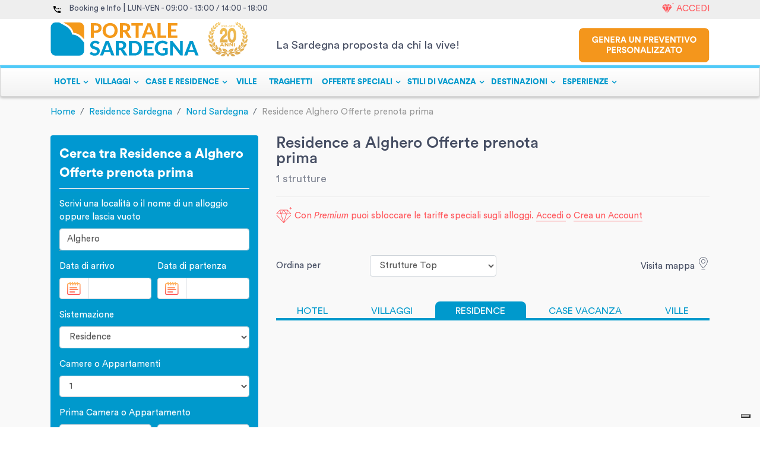

--- FILE ---
content_type: text/html; charset=utf-8
request_url: https://www.portalesardegna.com/appartamenti_e_residence_sardegna/alghero/offerte_prenota_prima/?page=4
body_size: 95957
content:
<!doctype html>
<html lang="en" data-n-head-ssr>

    <head >
        <title>Residence Alghero - Sardegna Offerte prenota prima. I migliori Residence a Alghero - Sardegna</title><meta data-n-head="ssr" charset="utf-8"><meta data-n-head="ssr" name="viewport" content="width=device-width, initial-scale=1"><meta data-n-head="ssr" name="referrer" content="origin-when-cross-origin"><meta data-n-head="ssr" data-hid="robots" name="robots" content="index, follow"><meta data-n-head="ssr" data-hid="language" name="language" content="it"><meta data-n-head="ssr" data-hid="description" name="description" content="Prenota on line i nostri Residence a Alghero Offerte prenota prima 2020 con il sito leader delle vacanze in Sardegna. Su Portale Sardegna le offerte piu&#x27; vantaggiose e senza commissioni."><meta data-n-head="ssr" data-hid="og:title" property="og:title" content="Residence Alghero - Sardegna Offerte prenota prima. I migliori Residence a Alghero - Sardegna"><meta data-n-head="ssr" data-hid="og:description" property="og:description" content="Prenota on line i nostri Residence a Alghero Offerte prenota prima 2020 con il sito leader delle vacanze in Sardegna. Su Portale Sardegna le offerte piu&#x27; vantaggiose e senza commissioni."><meta data-n-head="ssr" data-hid="og:image" property="og:image" content=""><link data-n-head="ssr" rel="icon" type="image/x-icon" href="/favicon.ico"><link data-n-head="ssr" rel="canonical" href="https://www.portalesardegna.com/appartamenti_e_residence_sardegna/alghero/offerte_prenota_prima/?page=4"><script data-n-head="ssr" src="https://js.hscta.net/cta/current.js" type="text/javascript"></script><script data-n-head="ssr" type="text/javascript">(function(w, d, s, l, i) {w[l] = w[l] || [];w[l].push({'gtm.start': new Date().getTime(),event: 'gtm.js'});var f = d.getElementsByTagName(s)[0],j = d.createElement(s),dl = l != 'dataLayer' ? '&l=' + l : '';j.async = true;j.src ='https://www.googletagmanager.com/gtm.js?id=' + i + dl;f.parentNode.insertBefore(j, f);})(window, document, 'script', 'dataLayer', 'GTM-W6898J');</script><script data-n-head="ssr" data-hid="nuxt-jsonld-604260a2" type="application/ld+json">{"@context":"http://schema.org","@graph":[{"@context":"https://schema.org/","@type":"CollectionPage","url":"https://www.portalesardegna.com/appartamenti_e_residence_sardegna/alghero/offerte_prenota_prima/","@id":"https://www.portalesardegna.com/appartamenti_e_residence_sardegna/alghero/offerte_prenota_prima/#collectionpage","about":[{"@type":"Thing","name":"Sardegna","sameAs":"https://en.wikipedia.org/wiki/Sardinia"}],"significantLink":["https://www.portalesardegna.com/delphina-hotels-resorts/","https://www.portalesardegna.com/arbatax-park-resort/","https://www.portalesardegna.com/villaggi/Hotel_Club_Santa_Giusta/","https://www.portalesardegna.com/hotel/Hotel_Abi_d'Oru/"],"isPartOf":{"@type":"Website","name":"Portale Sardegna","@id":"https://www.portalesardegna.com/#website"},"mainEntity":{"@type":"ItemList","url":"https://www.portalesardegna.com/appartamenti_e_residence_sardegna/alghero/offerte_prenota_prima/?page=4","numberOfItems":15,"itemListElement":[]}}]}</script><script data-n-head="ssr" type="application/ld+json">{"@context":"http://schema.org","@type":"BreadcrumbList","itemListElement":[{"@type":"ListItem","position":1,"item":{"@id":"/","name":"Home"}},{"@type":"ListItem","position":2,"item":{"@id":"/appartamenti_e_residence_sardegna/","name":"Residence Sardegna"}},{"@type":"ListItem","position":3,"item":{"@id":"/appartamenti_e_residence_sardegna/nord_sardegna/","name":"Nord Sardegna"}},{"@type":"ListItem","position":4,"item":{"@id":"https://www.portalesardegna.com/appartamenti_e_residence_sardegna/alghero/offerte_prenota_prima/","name":"Residence Alghero  Offerte prenota prima"}}]}</script><link rel="preload" href="/_nuxt/8353d9f.js" as="script"><link rel="preload" href="/_nuxt/64f3feb.js" as="script"><link rel="preload" href="/_nuxt/1ab7041.js" as="script"><link rel="preload" href="/_nuxt/a431d38.js" as="script"><style data-vue-ssr-id="4482d43a:0 536a50fa:0 5356b449:0 3f911936:0 1bdb27cd:0 13ebd936:0 3b52d541:0 da642800:0 bf50334e:0 29e58cbe:0 d5fd5208:0">@charset "UTF-8";
a:hover {
  text-decoration: none; }

hr {
  display: block;
  height: 1px;
  border: 0;
  border-top: 1px solid #464e63;
  padding: 0; }

/* Reset & Basics */
/**
 * html5doctor.com Reset Stylesheet v1.6.1 (http://html5doctor.com/html-5-reset-stylesheet/)
 * Richard Clark (http://richclarkdesign.com)
 * http://cssreset.com
 */
.percOffer,
abbr,
address,
article,
aside,
audio,
b,
blockquote,
body,
canvas,
caption,
cite,
code,
dd,
del,
details,
dfn,
div,
dl,
dt,
em,
fieldset,
figcaption,
figure,
footer,
form,
h1,
h2,
h3,
h4,
h5,
h6,
header,
hgroup,
html,
i,
iframe,
img,
ins,
kbd,
label,
legend,
li,
mark,
menu,
nav,
object,
ol,
p,
pre,
q,
samp,
section,
small,
span,
strong,
sub,
summary,
sup,
table,
tbody,
td,
tfoot,
th,
thead,
time,
tr,
ul,
var,
video {
  margin: 0;
  padding: 0;
  border: 0;
  outline: 0;
  font-size: 100%;
  vertical-align: baseline;
  background: transparent; }

body {
  line-height: 1; }

li {
  line-height: 1.5em; }

article,
aside,
details,
figcaption,
figure,
footer,
header,
hgroup,
menu,
nav,
section {
  display: block; }

nav ul {
  list-style: none; }

ol,
ul {
  list-style: none; }

blockquote {
  background-image: url("https://c.portalesardegna.com/_img/icons/blockqoute.png");
  background-repeat: no-repeat;
  background-position: 16px 20px;
  padding: 15px 15px 15px 51px; }

blockquote,
q {
  quotes: none; }

blockquote:after,
blockquote:before,
q:after,
q:before {
  content: "";
  content: none; }

a {
  margin: 0;
  padding: 0;
  font-size: 100%;
  vertical-align: baseline;
  background: transparent; }

/* change colours to suit your needs */
ins {
  background-color: #ff9;
  color: #000;
  text-decoration: none; }

/* change colours to suit your needs */
mark {
  background-color: #ff9;
  color: #000;
  font-style: italic;
  font-weight: bold; }

del {
  text-decoration: line-through; }

abbr[title],
dfn[title] {
  border-bottom: 1px dotted;
  cursor: help; }

table {
  border-collapse: collapse;
  border-spacing: 0; }

/* change border colour to suit your needs */
hr {
  display: block;
  height: 1px;
  border: 0;
  border-top: 1px solid #747474;
  /*margin:1em 0;*/
  padding: 0; }

input,
select {
  vertical-align: middle; }

.top0 {
  margin-top: 0 !important;
  padding-top: 0 !important; }

.bottom0 {
  margin-bottom: 0 !important;
  padding-bottom: 0 !important; }

.left0 {
  margin-left: 0 !important;
  padding-left: 0 !important; }

.right0 {
  margin-right: 0 !important;
  padding-right: 0 !important; }

.top5 {
  margin-top: 5px !important;
  padding-top: 0 !important; }

.bottom5 {
  margin-bottom: 5px !important;
  padding-bottom: 0 !important; }

.left5 {
  margin-left: 5px !important;
  padding-left: 0 !important; }

.right5 {
  margin-right: 5px !important;
  padding-right: 0 !important; }

.top10 {
  margin-top: 10px !important;
  padding-top: 0 !important; }

.bottom10 {
  margin-bottom: 10px !important;
  padding-bottom: 0 !important; }

.left10 {
  margin-left: 10px !important;
  padding-left: 0 !important; }

.right10 {
  margin-right: 10px !important;
  padding-right: 0 !important; }

.top15 {
  margin-top: 15px !important;
  padding-top: 0 !important; }

.bottom15 {
  margin-bottom: 15px !important;
  padding-bottom: 0 !important; }

.left15 {
  margin-left: 15px !important;
  padding-left: 0 !important; }

.right15 {
  margin-right: 15px !important;
  padding-right: 0 !important; }

.top20 {
  margin-top: 20px !important;
  padding-top: 0 !important; }

.bottom20 {
  margin-bottom: 20px !important;
  padding-bottom: 0 !important; }

.left20 {
  margin-left: 20px !important;
  padding-left: 0 !important; }

.right20 {
  margin-right: 20px !important;
  padding-right: 0 !important; }

.top25 {
  margin-top: 25px !important;
  padding-top: 0 !important; }

.bottom25 {
  margin-bottom: 25px !important;
  padding-bottom: 0 !important; }

.left25 {
  margin-left: 25px !important;
  padding-left: 0 !important; }

.right25 {
  margin-right: 25px !important;
  padding-right: 0 !important; }

.top30 {
  margin-top: 30px !important;
  padding-top: 0 !important; }

.bottom30 {
  margin-bottom: 30px !important;
  padding-bottom: 0 !important; }

.left30 {
  margin-left: 30px !important;
  padding-left: 0 !important; }

.right30 {
  margin-right: 30px !important;
  padding-right: 0 !important; }

.top35 {
  margin-top: 35px !important;
  padding-top: 0 !important; }

.bottom35 {
  margin-bottom: 35px !important;
  padding-bottom: 0 !important; }

.left35 {
  margin-left: 35px !important;
  padding-left: 0 !important; }

.right35 {
  margin-right: 35px !important;
  padding-right: 0 !important; }

.top40 {
  margin-top: 40px !important;
  padding-top: 0 !important; }

.bottom40 {
  margin-bottom: 40px !important;
  padding-bottom: 0 !important; }

.left40 {
  margin-left: 40px !important;
  padding-left: 0 !important; }

.right40 {
  margin-right: 40px !important;
  padding-right: 0 !important; }

.top45 {
  margin-top: 45px !important;
  padding-top: 0 !important; }

.bottom45 {
  margin-bottom: 45px !important;
  padding-bottom: 0 !important; }

.left45 {
  margin-left: 45px !important;
  padding-left: 0 !important; }

.right45 {
  margin-right: 45px !important;
  padding-right: 0 !important; }

.top50 {
  margin-top: 50px !important;
  padding-top: 0 !important; }

.bottom50 {
  margin-bottom: 50px !important;
  padding-bottom: 0 !important; }

.left50 {
  margin-left: 50px !important;
  padding-left: 0 !important; }

.right50 {
  margin-right: 50px !important;
  padding-right: 0 !important; }

.top55 {
  margin-top: 55px !important;
  padding-top: 0 !important; }

.bottom55 {
  margin-bottom: 55px !important;
  padding-bottom: 0 !important; }

.left55 {
  margin-left: 55px !important;
  padding-left: 0 !important; }

.right55 {
  margin-right: 55px !important;
  padding-right: 0 !important; }

.top60 {
  margin-top: 60px !important;
  padding-top: 0 !important; }

.bottom60 {
  margin-bottom: 60px !important;
  padding-bottom: 0 !important; }

.left60 {
  margin-left: 60px !important;
  padding-left: 0 !important; }

.right60 {
  margin-right: 60px !important;
  padding-right: 0 !important; }

.top65 {
  margin-top: 65px !important;
  padding-top: 0 !important; }

.bottom65 {
  margin-bottom: 65px !important;
  padding-bottom: 0 !important; }

.left65 {
  margin-left: 65px !important;
  padding-left: 0 !important; }

.right65 {
  margin-right: 65px !important;
  padding-right: 0 !important; }

.top70 {
  margin-top: 70px !important;
  padding-top: 0 !important; }

.bottom70 {
  margin-bottom: 70px !important;
  padding-bottom: 0 !important; }

.left70 {
  margin-left: 70px !important;
  padding-left: 0 !important; }

.right70 {
  margin-right: 70px !important;
  padding-right: 0 !important; }

.top75 {
  margin-top: 75px !important;
  padding-top: 0 !important; }

.bottom75 {
  margin-bottom: 75px !important;
  padding-bottom: 0 !important; }

.left75 {
  margin-left: 75px !important;
  padding-left: 0 !important; }

.right75 {
  margin-right: 75px !important;
  padding-right: 0 !important; }

.top80 {
  margin-top: 80px !important;
  padding-top: 0 !important; }

.bottom80 {
  margin-bottom: 80px !important;
  padding-bottom: 0 !important; }

.left80 {
  margin-left: 80px !important;
  padding-left: 0 !important; }

.right80 {
  margin-right: 80px !important;
  padding-right: 0 !important; }

.top85 {
  margin-top: 85px !important;
  padding-top: 0 !important; }

.bottom85 {
  margin-bottom: 85px !important;
  padding-bottom: 0 !important; }

.left85 {
  margin-left: 85px !important;
  padding-left: 0 !important; }

.right85 {
  margin-right: 85px !important;
  padding-right: 0 !important; }

.top90 {
  margin-top: 90px !important;
  padding-top: 0 !important; }

.bottom90 {
  margin-bottom: 90px !important;
  padding-bottom: 0 !important; }

.left90 {
  margin-left: 90px !important;
  padding-left: 0 !important; }

.right90 {
  margin-right: 90px !important;
  padding-right: 0 !important; }

.top95 {
  margin-top: 95px !important;
  padding-top: 0 !important; }

.bottom95 {
  margin-bottom: 95px !important;
  padding-bottom: 0 !important; }

.left95 {
  margin-left: 95px !important;
  padding-left: 0 !important; }

.right95 {
  margin-right: 95px !important;
  padding-right: 0 !important; }

.top100 {
  margin-top: 100px !important;
  padding-top: 0 !important; }

.bottom100 {
  margin-bottom: 100px !important;
  padding-bottom: 0 !important; }

.left100 {
  margin-left: 100px !important;
  padding-left: 0 !important; }

.right100 {
  margin-right: 100px !important;
  padding-right: 0 !important; }

.top105 {
  margin-top: 105px !important;
  padding-top: 0 !important; }

.bottom105 {
  margin-bottom: 105px !important;
  padding-bottom: 0 !important; }

.left105 {
  margin-left: 105px !important;
  padding-left: 0 !important; }

.right105 {
  margin-right: 105px !important;
  padding-right: 0 !important; }

.top110 {
  margin-top: 110px !important;
  padding-top: 0 !important; }

.bottom110 {
  margin-bottom: 110px !important;
  padding-bottom: 0 !important; }

.left110 {
  margin-left: 110px !important;
  padding-left: 0 !important; }

.right110 {
  margin-right: 110px !important;
  padding-right: 0 !important; }

.top115 {
  margin-top: 115px !important;
  padding-top: 0 !important; }

.bottom115 {
  margin-bottom: 115px !important;
  padding-bottom: 0 !important; }

.left115 {
  margin-left: 115px !important;
  padding-left: 0 !important; }

.right115 {
  margin-right: 115px !important;
  padding-right: 0 !important; }

.top120 {
  margin-top: 120px !important;
  padding-top: 0 !important; }

.bottom120 {
  margin-bottom: 120px !important;
  padding-bottom: 0 !important; }

.left120 {
  margin-left: 120px !important;
  padding-left: 0 !important; }

.right120 {
  margin-right: 120px !important;
  padding-right: 0 !important; }

.top125 {
  margin-top: 125px !important;
  padding-top: 0 !important; }

.bottom125 {
  margin-bottom: 125px !important;
  padding-bottom: 0 !important; }

.left125 {
  margin-left: 125px !important;
  padding-left: 0 !important; }

.right125 {
  margin-right: 125px !important;
  padding-right: 0 !important; }

.top130 {
  margin-top: 130px !important;
  padding-top: 0 !important; }

.bottom130 {
  margin-bottom: 130px !important;
  padding-bottom: 0 !important; }

.left130 {
  margin-left: 130px !important;
  padding-left: 0 !important; }

.right130 {
  margin-right: 130px !important;
  padding-right: 0 !important; }

.top135 {
  margin-top: 135px !important;
  padding-top: 0 !important; }

.bottom135 {
  margin-bottom: 135px !important;
  padding-bottom: 0 !important; }

.left135 {
  margin-left: 135px !important;
  padding-left: 0 !important; }

.right135 {
  margin-right: 135px !important;
  padding-right: 0 !important; }

.top140 {
  margin-top: 140px !important;
  padding-top: 0 !important; }

.bottom140 {
  margin-bottom: 140px !important;
  padding-bottom: 0 !important; }

.left140 {
  margin-left: 140px !important;
  padding-left: 0 !important; }

.right140 {
  margin-right: 140px !important;
  padding-right: 0 !important; }

.top145 {
  margin-top: 145px !important;
  padding-top: 0 !important; }

.bottom145 {
  margin-bottom: 145px !important;
  padding-bottom: 0 !important; }

.left145 {
  margin-left: 145px !important;
  padding-left: 0 !important; }

.right145 {
  margin-right: 145px !important;
  padding-right: 0 !important; }

.top150 {
  margin-top: 150px !important;
  padding-top: 0 !important; }

.bottom150 {
  margin-bottom: 150px !important;
  padding-bottom: 0 !important; }

.left150 {
  margin-left: 150px !important;
  padding-left: 0 !important; }

.right150 {
  margin-right: 150px !important;
  padding-right: 0 !important; }

.top155 {
  margin-top: 155px !important;
  padding-top: 0 !important; }

.bottom155 {
  margin-bottom: 155px !important;
  padding-bottom: 0 !important; }

.left155 {
  margin-left: 155px !important;
  padding-left: 0 !important; }

.right155 {
  margin-right: 155px !important;
  padding-right: 0 !important; }

.top160 {
  margin-top: 160px !important;
  padding-top: 0 !important; }

.bottom160 {
  margin-bottom: 160px !important;
  padding-bottom: 0 !important; }

.left160 {
  margin-left: 160px !important;
  padding-left: 0 !important; }

.right160 {
  margin-right: 160px !important;
  padding-right: 0 !important; }

.top165 {
  margin-top: 165px !important;
  padding-top: 0 !important; }

.bottom165 {
  margin-bottom: 165px !important;
  padding-bottom: 0 !important; }

.left165 {
  margin-left: 165px !important;
  padding-left: 0 !important; }

.right165 {
  margin-right: 165px !important;
  padding-right: 0 !important; }

.top170 {
  margin-top: 170px !important;
  padding-top: 0 !important; }

.bottom170 {
  margin-bottom: 170px !important;
  padding-bottom: 0 !important; }

.left170 {
  margin-left: 170px !important;
  padding-left: 0 !important; }

.right170 {
  margin-right: 170px !important;
  padding-right: 0 !important; }

.top175 {
  margin-top: 175px !important;
  padding-top: 0 !important; }

.bottom175 {
  margin-bottom: 175px !important;
  padding-bottom: 0 !important; }

.left175 {
  margin-left: 175px !important;
  padding-left: 0 !important; }

.right175 {
  margin-right: 175px !important;
  padding-right: 0 !important; }

.top180 {
  margin-top: 180px !important;
  padding-top: 0 !important; }

.bottom180 {
  margin-bottom: 180px !important;
  padding-bottom: 0 !important; }

.left180 {
  margin-left: 180px !important;
  padding-left: 0 !important; }

.right180 {
  margin-right: 180px !important;
  padding-right: 0 !important; }

.top185 {
  margin-top: 185px !important;
  padding-top: 0 !important; }

.bottom185 {
  margin-bottom: 185px !important;
  padding-bottom: 0 !important; }

.left185 {
  margin-left: 185px !important;
  padding-left: 0 !important; }

.right185 {
  margin-right: 185px !important;
  padding-right: 0 !important; }

.top190 {
  margin-top: 190px !important;
  padding-top: 0 !important; }

.bottom190 {
  margin-bottom: 190px !important;
  padding-bottom: 0 !important; }

.left190 {
  margin-left: 190px !important;
  padding-left: 0 !important; }

.right190 {
  margin-right: 190px !important;
  padding-right: 0 !important; }

.top195 {
  margin-top: 195px !important;
  padding-top: 0 !important; }

.bottom195 {
  margin-bottom: 195px !important;
  padding-bottom: 0 !important; }

.left195 {
  margin-left: 195px !important;
  padding-left: 0 !important; }

.right195 {
  margin-right: 195px !important;
  padding-right: 0 !important; }

.top200 {
  margin-top: 200px !important;
  padding-top: 0 !important; }

.bottom200 {
  margin-bottom: 200px !important;
  padding-bottom: 0 !important; }

.left200 {
  margin-left: 200px !important;
  padding-left: 0 !important; }

.right200 {
  margin-right: 200px !important;
  padding-right: 0 !important; }

.top205 {
  margin-top: 205px !important;
  padding-top: 0 !important; }

.bottom205 {
  margin-bottom: 205px !important;
  padding-bottom: 0 !important; }

.left205 {
  margin-left: 205px !important;
  padding-left: 0 !important; }

.right205 {
  margin-right: 205px !important;
  padding-right: 0 !important; }

.top210 {
  margin-top: 210px !important;
  padding-top: 0 !important; }

.bottom210 {
  margin-bottom: 210px !important;
  padding-bottom: 0 !important; }

.left210 {
  margin-left: 210px !important;
  padding-left: 0 !important; }

.right210 {
  margin-right: 210px !important;
  padding-right: 0 !important; }

.top215 {
  margin-top: 215px !important;
  padding-top: 0 !important; }

.bottom215 {
  margin-bottom: 215px !important;
  padding-bottom: 0 !important; }

.left215 {
  margin-left: 215px !important;
  padding-left: 0 !important; }

.right215 {
  margin-right: 215px !important;
  padding-right: 0 !important; }

.top220 {
  margin-top: 220px !important;
  padding-top: 0 !important; }

.bottom220 {
  margin-bottom: 220px !important;
  padding-bottom: 0 !important; }

.left220 {
  margin-left: 220px !important;
  padding-left: 0 !important; }

.right220 {
  margin-right: 220px !important;
  padding-right: 0 !important; }

.top225 {
  margin-top: 225px !important;
  padding-top: 0 !important; }

.bottom225 {
  margin-bottom: 225px !important;
  padding-bottom: 0 !important; }

.left225 {
  margin-left: 225px !important;
  padding-left: 0 !important; }

.right225 {
  margin-right: 225px !important;
  padding-right: 0 !important; }

.top230 {
  margin-top: 230px !important;
  padding-top: 0 !important; }

.bottom230 {
  margin-bottom: 230px !important;
  padding-bottom: 0 !important; }

.left230 {
  margin-left: 230px !important;
  padding-left: 0 !important; }

.right230 {
  margin-right: 230px !important;
  padding-right: 0 !important; }

.top235 {
  margin-top: 235px !important;
  padding-top: 0 !important; }

.bottom235 {
  margin-bottom: 235px !important;
  padding-bottom: 0 !important; }

.left235 {
  margin-left: 235px !important;
  padding-left: 0 !important; }

.right235 {
  margin-right: 235px !important;
  padding-right: 0 !important; }

.top240 {
  margin-top: 240px !important;
  padding-top: 0 !important; }

.bottom240 {
  margin-bottom: 240px !important;
  padding-bottom: 0 !important; }

.left240 {
  margin-left: 240px !important;
  padding-left: 0 !important; }

.right240 {
  margin-right: 240px !important;
  padding-right: 0 !important; }

.top245 {
  margin-top: 245px !important;
  padding-top: 0 !important; }

.bottom245 {
  margin-bottom: 245px !important;
  padding-bottom: 0 !important; }

.left245 {
  margin-left: 245px !important;
  padding-left: 0 !important; }

.right245 {
  margin-right: 245px !important;
  padding-right: 0 !important; }

.top250 {
  margin-top: 250px !important;
  padding-top: 0 !important; }

.bottom250 {
  margin-bottom: 250px !important;
  padding-bottom: 0 !important; }

.left250 {
  margin-left: 250px !important;
  padding-left: 0 !important; }

.right250 {
  margin-right: 250px !important;
  padding-right: 0 !important; }

.top255 {
  margin-top: 255px !important;
  padding-top: 0 !important; }

.bottom255 {
  margin-bottom: 255px !important;
  padding-bottom: 0 !important; }

.left255 {
  margin-left: 255px !important;
  padding-left: 0 !important; }

.right255 {
  margin-right: 255px !important;
  padding-right: 0 !important; }

.top260 {
  margin-top: 260px !important;
  padding-top: 0 !important; }

.bottom260 {
  margin-bottom: 260px !important;
  padding-bottom: 0 !important; }

.left260 {
  margin-left: 260px !important;
  padding-left: 0 !important; }

.right260 {
  margin-right: 260px !important;
  padding-right: 0 !important; }

.top265 {
  margin-top: 265px !important;
  padding-top: 0 !important; }

.bottom265 {
  margin-bottom: 265px !important;
  padding-bottom: 0 !important; }

.left265 {
  margin-left: 265px !important;
  padding-left: 0 !important; }

.right265 {
  margin-right: 265px !important;
  padding-right: 0 !important; }

.top270 {
  margin-top: 270px !important;
  padding-top: 0 !important; }

.bottom270 {
  margin-bottom: 270px !important;
  padding-bottom: 0 !important; }

.left270 {
  margin-left: 270px !important;
  padding-left: 0 !important; }

.right270 {
  margin-right: 270px !important;
  padding-right: 0 !important; }

.top275 {
  margin-top: 275px !important;
  padding-top: 0 !important; }

.bottom275 {
  margin-bottom: 275px !important;
  padding-bottom: 0 !important; }

.left275 {
  margin-left: 275px !important;
  padding-left: 0 !important; }

.right275 {
  margin-right: 275px !important;
  padding-right: 0 !important; }

.top280 {
  margin-top: 280px !important;
  padding-top: 0 !important; }

.bottom280 {
  margin-bottom: 280px !important;
  padding-bottom: 0 !important; }

.left280 {
  margin-left: 280px !important;
  padding-left: 0 !important; }

.right280 {
  margin-right: 280px !important;
  padding-right: 0 !important; }

.top285 {
  margin-top: 285px !important;
  padding-top: 0 !important; }

.bottom285 {
  margin-bottom: 285px !important;
  padding-bottom: 0 !important; }

.left285 {
  margin-left: 285px !important;
  padding-left: 0 !important; }

.right285 {
  margin-right: 285px !important;
  padding-right: 0 !important; }

.top290 {
  margin-top: 290px !important;
  padding-top: 0 !important; }

.bottom290 {
  margin-bottom: 290px !important;
  padding-bottom: 0 !important; }

.left290 {
  margin-left: 290px !important;
  padding-left: 0 !important; }

.right290 {
  margin-right: 290px !important;
  padding-right: 0 !important; }

.top295 {
  margin-top: 295px !important;
  padding-top: 0 !important; }

.bottom295 {
  margin-bottom: 295px !important;
  padding-bottom: 0 !important; }

.left295 {
  margin-left: 295px !important;
  padding-left: 0 !important; }

.right295 {
  margin-right: 295px !important;
  padding-right: 0 !important; }

.top300 {
  margin-top: 300px !important;
  padding-top: 0 !important; }

.bottom300 {
  margin-bottom: 300px !important;
  padding-bottom: 0 !important; }

.left300 {
  margin-left: 300px !important;
  padding-left: 0 !important; }

.right300 {
  margin-right: 300px !important;
  padding-right: 0 !important; }

.top305 {
  margin-top: 305px !important;
  padding-top: 0 !important; }

.bottom305 {
  margin-bottom: 305px !important;
  padding-bottom: 0 !important; }

.left305 {
  margin-left: 305px !important;
  padding-left: 0 !important; }

.right305 {
  margin-right: 305px !important;
  padding-right: 0 !important; }

.top310 {
  margin-top: 310px !important;
  padding-top: 0 !important; }

.bottom310 {
  margin-bottom: 310px !important;
  padding-bottom: 0 !important; }

.left310 {
  margin-left: 310px !important;
  padding-left: 0 !important; }

.right310 {
  margin-right: 310px !important;
  padding-right: 0 !important; }

.top315 {
  margin-top: 315px !important;
  padding-top: 0 !important; }

.bottom315 {
  margin-bottom: 315px !important;
  padding-bottom: 0 !important; }

.left315 {
  margin-left: 315px !important;
  padding-left: 0 !important; }

.right315 {
  margin-right: 315px !important;
  padding-right: 0 !important; }

.top320 {
  margin-top: 320px !important;
  padding-top: 0 !important; }

.bottom320 {
  margin-bottom: 320px !important;
  padding-bottom: 0 !important; }

.left320 {
  margin-left: 320px !important;
  padding-left: 0 !important; }

.right320 {
  margin-right: 320px !important;
  padding-right: 0 !important; }

.top325 {
  margin-top: 325px !important;
  padding-top: 0 !important; }

.bottom325 {
  margin-bottom: 325px !important;
  padding-bottom: 0 !important; }

.left325 {
  margin-left: 325px !important;
  padding-left: 0 !important; }

.right325 {
  margin-right: 325px !important;
  padding-right: 0 !important; }

.top330 {
  margin-top: 330px !important;
  padding-top: 0 !important; }

.bottom330 {
  margin-bottom: 330px !important;
  padding-bottom: 0 !important; }

.left330 {
  margin-left: 330px !important;
  padding-left: 0 !important; }

.right330 {
  margin-right: 330px !important;
  padding-right: 0 !important; }

.top335 {
  margin-top: 335px !important;
  padding-top: 0 !important; }

.bottom335 {
  margin-bottom: 335px !important;
  padding-bottom: 0 !important; }

.left335 {
  margin-left: 335px !important;
  padding-left: 0 !important; }

.right335 {
  margin-right: 335px !important;
  padding-right: 0 !important; }

.top340 {
  margin-top: 340px !important;
  padding-top: 0 !important; }

.bottom340 {
  margin-bottom: 340px !important;
  padding-bottom: 0 !important; }

.left340 {
  margin-left: 340px !important;
  padding-left: 0 !important; }

.right340 {
  margin-right: 340px !important;
  padding-right: 0 !important; }

.top345 {
  margin-top: 345px !important;
  padding-top: 0 !important; }

.bottom345 {
  margin-bottom: 345px !important;
  padding-bottom: 0 !important; }

.left345 {
  margin-left: 345px !important;
  padding-left: 0 !important; }

.right345 {
  margin-right: 345px !important;
  padding-right: 0 !important; }

.top350 {
  margin-top: 350px !important;
  padding-top: 0 !important; }

.bottom350 {
  margin-bottom: 350px !important;
  padding-bottom: 0 !important; }

.left350 {
  margin-left: 350px !important;
  padding-left: 0 !important; }

.right350 {
  margin-right: 350px !important;
  padding-right: 0 !important; }

.top355 {
  margin-top: 355px !important;
  padding-top: 0 !important; }

.bottom355 {
  margin-bottom: 355px !important;
  padding-bottom: 0 !important; }

.left355 {
  margin-left: 355px !important;
  padding-left: 0 !important; }

.right355 {
  margin-right: 355px !important;
  padding-right: 0 !important; }

.top360 {
  margin-top: 360px !important;
  padding-top: 0 !important; }

.bottom360 {
  margin-bottom: 360px !important;
  padding-bottom: 0 !important; }

.left360 {
  margin-left: 360px !important;
  padding-left: 0 !important; }

.right360 {
  margin-right: 360px !important;
  padding-right: 0 !important; }

.top365 {
  margin-top: 365px !important;
  padding-top: 0 !important; }

.bottom365 {
  margin-bottom: 365px !important;
  padding-bottom: 0 !important; }

.left365 {
  margin-left: 365px !important;
  padding-left: 0 !important; }

.right365 {
  margin-right: 365px !important;
  padding-right: 0 !important; }

.top370 {
  margin-top: 370px !important;
  padding-top: 0 !important; }

.bottom370 {
  margin-bottom: 370px !important;
  padding-bottom: 0 !important; }

.left370 {
  margin-left: 370px !important;
  padding-left: 0 !important; }

.right370 {
  margin-right: 370px !important;
  padding-right: 0 !important; }

.top375 {
  margin-top: 375px !important;
  padding-top: 0 !important; }

.bottom375 {
  margin-bottom: 375px !important;
  padding-bottom: 0 !important; }

.left375 {
  margin-left: 375px !important;
  padding-left: 0 !important; }

.right375 {
  margin-right: 375px !important;
  padding-right: 0 !important; }

.top380 {
  margin-top: 380px !important;
  padding-top: 0 !important; }

.bottom380 {
  margin-bottom: 380px !important;
  padding-bottom: 0 !important; }

.left380 {
  margin-left: 380px !important;
  padding-left: 0 !important; }

.right380 {
  margin-right: 380px !important;
  padding-right: 0 !important; }

.top385 {
  margin-top: 385px !important;
  padding-top: 0 !important; }

.bottom385 {
  margin-bottom: 385px !important;
  padding-bottom: 0 !important; }

.left385 {
  margin-left: 385px !important;
  padding-left: 0 !important; }

.right385 {
  margin-right: 385px !important;
  padding-right: 0 !important; }

.top390 {
  margin-top: 390px !important;
  padding-top: 0 !important; }

.bottom390 {
  margin-bottom: 390px !important;
  padding-bottom: 0 !important; }

.left390 {
  margin-left: 390px !important;
  padding-left: 0 !important; }

.right390 {
  margin-right: 390px !important;
  padding-right: 0 !important; }

.top395 {
  margin-top: 395px !important;
  padding-top: 0 !important; }

.bottom395 {
  margin-bottom: 395px !important;
  padding-bottom: 0 !important; }

.left395 {
  margin-left: 395px !important;
  padding-left: 0 !important; }

.right395 {
  margin-right: 395px !important;
  padding-right: 0 !important; }

.top400 {
  margin-top: 400px !important;
  padding-top: 0 !important; }

.bottom400 {
  margin-bottom: 400px !important;
  padding-bottom: 0 !important; }

.left400 {
  margin-left: 400px !important;
  padding-left: 0 !important; }

.right400 {
  margin-right: 400px !important;
  padding-right: 0 !important; }

.top405 {
  margin-top: 405px !important;
  padding-top: 0 !important; }

.bottom405 {
  margin-bottom: 405px !important;
  padding-bottom: 0 !important; }

.left405 {
  margin-left: 405px !important;
  padding-left: 0 !important; }

.right405 {
  margin-right: 405px !important;
  padding-right: 0 !important; }

.top410 {
  margin-top: 410px !important;
  padding-top: 0 !important; }

.bottom410 {
  margin-bottom: 410px !important;
  padding-bottom: 0 !important; }

.left410 {
  margin-left: 410px !important;
  padding-left: 0 !important; }

.right410 {
  margin-right: 410px !important;
  padding-right: 0 !important; }

.top415 {
  margin-top: 415px !important;
  padding-top: 0 !important; }

.bottom415 {
  margin-bottom: 415px !important;
  padding-bottom: 0 !important; }

.left415 {
  margin-left: 415px !important;
  padding-left: 0 !important; }

.right415 {
  margin-right: 415px !important;
  padding-right: 0 !important; }

.top420 {
  margin-top: 420px !important;
  padding-top: 0 !important; }

.bottom420 {
  margin-bottom: 420px !important;
  padding-bottom: 0 !important; }

.left420 {
  margin-left: 420px !important;
  padding-left: 0 !important; }

.right420 {
  margin-right: 420px !important;
  padding-right: 0 !important; }

.top425 {
  margin-top: 425px !important;
  padding-top: 0 !important; }

.bottom425 {
  margin-bottom: 425px !important;
  padding-bottom: 0 !important; }

.left425 {
  margin-left: 425px !important;
  padding-left: 0 !important; }

.right425 {
  margin-right: 425px !important;
  padding-right: 0 !important; }

.top430 {
  margin-top: 430px !important;
  padding-top: 0 !important; }

.bottom430 {
  margin-bottom: 430px !important;
  padding-bottom: 0 !important; }

.left430 {
  margin-left: 430px !important;
  padding-left: 0 !important; }

.right430 {
  margin-right: 430px !important;
  padding-right: 0 !important; }

.top435 {
  margin-top: 435px !important;
  padding-top: 0 !important; }

.bottom435 {
  margin-bottom: 435px !important;
  padding-bottom: 0 !important; }

.left435 {
  margin-left: 435px !important;
  padding-left: 0 !important; }

.right435 {
  margin-right: 435px !important;
  padding-right: 0 !important; }

.top440 {
  margin-top: 440px !important;
  padding-top: 0 !important; }

.bottom440 {
  margin-bottom: 440px !important;
  padding-bottom: 0 !important; }

.left440 {
  margin-left: 440px !important;
  padding-left: 0 !important; }

.right440 {
  margin-right: 440px !important;
  padding-right: 0 !important; }

.top445 {
  margin-top: 445px !important;
  padding-top: 0 !important; }

.bottom445 {
  margin-bottom: 445px !important;
  padding-bottom: 0 !important; }

.left445 {
  margin-left: 445px !important;
  padding-left: 0 !important; }

.right445 {
  margin-right: 445px !important;
  padding-right: 0 !important; }

.top450 {
  margin-top: 450px !important;
  padding-top: 0 !important; }

.bottom450 {
  margin-bottom: 450px !important;
  padding-bottom: 0 !important; }

.left450 {
  margin-left: 450px !important;
  padding-left: 0 !important; }

.right450 {
  margin-right: 450px !important;
  padding-right: 0 !important; }

.top455 {
  margin-top: 455px !important;
  padding-top: 0 !important; }

.bottom455 {
  margin-bottom: 455px !important;
  padding-bottom: 0 !important; }

.left455 {
  margin-left: 455px !important;
  padding-left: 0 !important; }

.right455 {
  margin-right: 455px !important;
  padding-right: 0 !important; }

.top460 {
  margin-top: 460px !important;
  padding-top: 0 !important; }

.bottom460 {
  margin-bottom: 460px !important;
  padding-bottom: 0 !important; }

.left460 {
  margin-left: 460px !important;
  padding-left: 0 !important; }

.right460 {
  margin-right: 460px !important;
  padding-right: 0 !important; }

.top465 {
  margin-top: 465px !important;
  padding-top: 0 !important; }

.bottom465 {
  margin-bottom: 465px !important;
  padding-bottom: 0 !important; }

.left465 {
  margin-left: 465px !important;
  padding-left: 0 !important; }

.right465 {
  margin-right: 465px !important;
  padding-right: 0 !important; }

.top470 {
  margin-top: 470px !important;
  padding-top: 0 !important; }

.bottom470 {
  margin-bottom: 470px !important;
  padding-bottom: 0 !important; }

.left470 {
  margin-left: 470px !important;
  padding-left: 0 !important; }

.right470 {
  margin-right: 470px !important;
  padding-right: 0 !important; }

.top475 {
  margin-top: 475px !important;
  padding-top: 0 !important; }

.bottom475 {
  margin-bottom: 475px !important;
  padding-bottom: 0 !important; }

.left475 {
  margin-left: 475px !important;
  padding-left: 0 !important; }

.right475 {
  margin-right: 475px !important;
  padding-right: 0 !important; }

.top480 {
  margin-top: 480px !important;
  padding-top: 0 !important; }

.bottom480 {
  margin-bottom: 480px !important;
  padding-bottom: 0 !important; }

.left480 {
  margin-left: 480px !important;
  padding-left: 0 !important; }

.right480 {
  margin-right: 480px !important;
  padding-right: 0 !important; }

.top485 {
  margin-top: 485px !important;
  padding-top: 0 !important; }

.bottom485 {
  margin-bottom: 485px !important;
  padding-bottom: 0 !important; }

.left485 {
  margin-left: 485px !important;
  padding-left: 0 !important; }

.right485 {
  margin-right: 485px !important;
  padding-right: 0 !important; }

.top490 {
  margin-top: 490px !important;
  padding-top: 0 !important; }

.bottom490 {
  margin-bottom: 490px !important;
  padding-bottom: 0 !important; }

.left490 {
  margin-left: 490px !important;
  padding-left: 0 !important; }

.right490 {
  margin-right: 490px !important;
  padding-right: 0 !important; }

.top495 {
  margin-top: 495px !important;
  padding-top: 0 !important; }

.bottom495 {
  margin-bottom: 495px !important;
  padding-bottom: 0 !important; }

.left495 {
  margin-left: 495px !important;
  padding-left: 0 !important; }

.right495 {
  margin-right: 495px !important;
  padding-right: 0 !important; }

.top500 {
  margin-top: 500px !important;
  padding-top: 0 !important; }

.bottom500 {
  margin-bottom: 500px !important;
  padding-bottom: 0 !important; }

.left500 {
  margin-left: 500px !important;
  padding-left: 0 !important; }

.right500 {
  margin-right: 500px !important;
  padding-right: 0 !important; }

.top505 {
  margin-top: 505px !important;
  padding-top: 0 !important; }

.bottom505 {
  margin-bottom: 505px !important;
  padding-bottom: 0 !important; }

.left505 {
  margin-left: 505px !important;
  padding-left: 0 !important; }

.right505 {
  margin-right: 505px !important;
  padding-right: 0 !important; }

.top510 {
  margin-top: 510px !important;
  padding-top: 0 !important; }

.bottom510 {
  margin-bottom: 510px !important;
  padding-bottom: 0 !important; }

.left510 {
  margin-left: 510px !important;
  padding-left: 0 !important; }

.right510 {
  margin-right: 510px !important;
  padding-right: 0 !important; }

.top515 {
  margin-top: 515px !important;
  padding-top: 0 !important; }

.bottom515 {
  margin-bottom: 515px !important;
  padding-bottom: 0 !important; }

.left515 {
  margin-left: 515px !important;
  padding-left: 0 !important; }

.right515 {
  margin-right: 515px !important;
  padding-right: 0 !important; }

.top520 {
  margin-top: 520px !important;
  padding-top: 0 !important; }

.bottom520 {
  margin-bottom: 520px !important;
  padding-bottom: 0 !important; }

.left520 {
  margin-left: 520px !important;
  padding-left: 0 !important; }

.right520 {
  margin-right: 520px !important;
  padding-right: 0 !important; }

.top525 {
  margin-top: 525px !important;
  padding-top: 0 !important; }

.bottom525 {
  margin-bottom: 525px !important;
  padding-bottom: 0 !important; }

.left525 {
  margin-left: 525px !important;
  padding-left: 0 !important; }

.right525 {
  margin-right: 525px !important;
  padding-right: 0 !important; }

.top530 {
  margin-top: 530px !important;
  padding-top: 0 !important; }

.bottom530 {
  margin-bottom: 530px !important;
  padding-bottom: 0 !important; }

.left530 {
  margin-left: 530px !important;
  padding-left: 0 !important; }

.right530 {
  margin-right: 530px !important;
  padding-right: 0 !important; }

.top535 {
  margin-top: 535px !important;
  padding-top: 0 !important; }

.bottom535 {
  margin-bottom: 535px !important;
  padding-bottom: 0 !important; }

.left535 {
  margin-left: 535px !important;
  padding-left: 0 !important; }

.right535 {
  margin-right: 535px !important;
  padding-right: 0 !important; }

.top540 {
  margin-top: 540px !important;
  padding-top: 0 !important; }

.bottom540 {
  margin-bottom: 540px !important;
  padding-bottom: 0 !important; }

.left540 {
  margin-left: 540px !important;
  padding-left: 0 !important; }

.right540 {
  margin-right: 540px !important;
  padding-right: 0 !important; }

.top545 {
  margin-top: 545px !important;
  padding-top: 0 !important; }

.bottom545 {
  margin-bottom: 545px !important;
  padding-bottom: 0 !important; }

.left545 {
  margin-left: 545px !important;
  padding-left: 0 !important; }

.right545 {
  margin-right: 545px !important;
  padding-right: 0 !important; }

.top550 {
  margin-top: 550px !important;
  padding-top: 0 !important; }

.bottom550 {
  margin-bottom: 550px !important;
  padding-bottom: 0 !important; }

.left550 {
  margin-left: 550px !important;
  padding-left: 0 !important; }

.right550 {
  margin-right: 550px !important;
  padding-right: 0 !important; }

.top555 {
  margin-top: 555px !important;
  padding-top: 0 !important; }

.bottom555 {
  margin-bottom: 555px !important;
  padding-bottom: 0 !important; }

.left555 {
  margin-left: 555px !important;
  padding-left: 0 !important; }

.right555 {
  margin-right: 555px !important;
  padding-right: 0 !important; }

.top560 {
  margin-top: 560px !important;
  padding-top: 0 !important; }

.bottom560 {
  margin-bottom: 560px !important;
  padding-bottom: 0 !important; }

.left560 {
  margin-left: 560px !important;
  padding-left: 0 !important; }

.right560 {
  margin-right: 560px !important;
  padding-right: 0 !important; }

.top565 {
  margin-top: 565px !important;
  padding-top: 0 !important; }

.bottom565 {
  margin-bottom: 565px !important;
  padding-bottom: 0 !important; }

.left565 {
  margin-left: 565px !important;
  padding-left: 0 !important; }

.right565 {
  margin-right: 565px !important;
  padding-right: 0 !important; }

.top570 {
  margin-top: 570px !important;
  padding-top: 0 !important; }

.bottom570 {
  margin-bottom: 570px !important;
  padding-bottom: 0 !important; }

.left570 {
  margin-left: 570px !important;
  padding-left: 0 !important; }

.right570 {
  margin-right: 570px !important;
  padding-right: 0 !important; }

.top575 {
  margin-top: 575px !important;
  padding-top: 0 !important; }

.bottom575 {
  margin-bottom: 575px !important;
  padding-bottom: 0 !important; }

.left575 {
  margin-left: 575px !important;
  padding-left: 0 !important; }

.right575 {
  margin-right: 575px !important;
  padding-right: 0 !important; }

.top580 {
  margin-top: 580px !important;
  padding-top: 0 !important; }

.bottom580 {
  margin-bottom: 580px !important;
  padding-bottom: 0 !important; }

.left580 {
  margin-left: 580px !important;
  padding-left: 0 !important; }

.right580 {
  margin-right: 580px !important;
  padding-right: 0 !important; }

.top585 {
  margin-top: 585px !important;
  padding-top: 0 !important; }

.bottom585 {
  margin-bottom: 585px !important;
  padding-bottom: 0 !important; }

.left585 {
  margin-left: 585px !important;
  padding-left: 0 !important; }

.right585 {
  margin-right: 585px !important;
  padding-right: 0 !important; }

.top590 {
  margin-top: 590px !important;
  padding-top: 0 !important; }

.bottom590 {
  margin-bottom: 590px !important;
  padding-bottom: 0 !important; }

.left590 {
  margin-left: 590px !important;
  padding-left: 0 !important; }

.right590 {
  margin-right: 590px !important;
  padding-right: 0 !important; }

.top595 {
  margin-top: 595px !important;
  padding-top: 0 !important; }

.bottom595 {
  margin-bottom: 595px !important;
  padding-bottom: 0 !important; }

.left595 {
  margin-left: 595px !important;
  padding-left: 0 !important; }

.right595 {
  margin-right: 595px !important;
  padding-right: 0 !important; }

.top600 {
  margin-top: 600px !important;
  padding-top: 0 !important; }

.bottom600 {
  margin-bottom: 600px !important;
  padding-bottom: 0 !important; }

.left600 {
  margin-left: 600px !important;
  padding-left: 0 !important; }

.right600 {
  margin-right: 600px !important;
  padding-right: 0 !important; }

.top605 {
  margin-top: 605px !important;
  padding-top: 0 !important; }

.bottom605 {
  margin-bottom: 605px !important;
  padding-bottom: 0 !important; }

.left605 {
  margin-left: 605px !important;
  padding-left: 0 !important; }

.right605 {
  margin-right: 605px !important;
  padding-right: 0 !important; }

.top610 {
  margin-top: 610px !important;
  padding-top: 0 !important; }

.bottom610 {
  margin-bottom: 610px !important;
  padding-bottom: 0 !important; }

.left610 {
  margin-left: 610px !important;
  padding-left: 0 !important; }

.right610 {
  margin-right: 610px !important;
  padding-right: 0 !important; }

.top615 {
  margin-top: 615px !important;
  padding-top: 0 !important; }

.bottom615 {
  margin-bottom: 615px !important;
  padding-bottom: 0 !important; }

.left615 {
  margin-left: 615px !important;
  padding-left: 0 !important; }

.right615 {
  margin-right: 615px !important;
  padding-right: 0 !important; }

.top620 {
  margin-top: 620px !important;
  padding-top: 0 !important; }

.bottom620 {
  margin-bottom: 620px !important;
  padding-bottom: 0 !important; }

.left620 {
  margin-left: 620px !important;
  padding-left: 0 !important; }

.right620 {
  margin-right: 620px !important;
  padding-right: 0 !important; }

.top625 {
  margin-top: 625px !important;
  padding-top: 0 !important; }

.bottom625 {
  margin-bottom: 625px !important;
  padding-bottom: 0 !important; }

.left625 {
  margin-left: 625px !important;
  padding-left: 0 !important; }

.right625 {
  margin-right: 625px !important;
  padding-right: 0 !important; }

.top630 {
  margin-top: 630px !important;
  padding-top: 0 !important; }

.bottom630 {
  margin-bottom: 630px !important;
  padding-bottom: 0 !important; }

.left630 {
  margin-left: 630px !important;
  padding-left: 0 !important; }

.right630 {
  margin-right: 630px !important;
  padding-right: 0 !important; }

.top635 {
  margin-top: 635px !important;
  padding-top: 0 !important; }

.bottom635 {
  margin-bottom: 635px !important;
  padding-bottom: 0 !important; }

.left635 {
  margin-left: 635px !important;
  padding-left: 0 !important; }

.right635 {
  margin-right: 635px !important;
  padding-right: 0 !important; }

.top640 {
  margin-top: 640px !important;
  padding-top: 0 !important; }

.bottom640 {
  margin-bottom: 640px !important;
  padding-bottom: 0 !important; }

.left640 {
  margin-left: 640px !important;
  padding-left: 0 !important; }

.right640 {
  margin-right: 640px !important;
  padding-right: 0 !important; }

.top645 {
  margin-top: 645px !important;
  padding-top: 0 !important; }

.bottom645 {
  margin-bottom: 645px !important;
  padding-bottom: 0 !important; }

.left645 {
  margin-left: 645px !important;
  padding-left: 0 !important; }

.right645 {
  margin-right: 645px !important;
  padding-right: 0 !important; }

.top650 {
  margin-top: 650px !important;
  padding-top: 0 !important; }

.bottom650 {
  margin-bottom: 650px !important;
  padding-bottom: 0 !important; }

.left650 {
  margin-left: 650px !important;
  padding-left: 0 !important; }

.right650 {
  margin-right: 650px !important;
  padding-right: 0 !important; }

.top655 {
  margin-top: 655px !important;
  padding-top: 0 !important; }

.bottom655 {
  margin-bottom: 655px !important;
  padding-bottom: 0 !important; }

.left655 {
  margin-left: 655px !important;
  padding-left: 0 !important; }

.right655 {
  margin-right: 655px !important;
  padding-right: 0 !important; }

.top660 {
  margin-top: 660px !important;
  padding-top: 0 !important; }

.bottom660 {
  margin-bottom: 660px !important;
  padding-bottom: 0 !important; }

.left660 {
  margin-left: 660px !important;
  padding-left: 0 !important; }

.right660 {
  margin-right: 660px !important;
  padding-right: 0 !important; }

.top665 {
  margin-top: 665px !important;
  padding-top: 0 !important; }

.bottom665 {
  margin-bottom: 665px !important;
  padding-bottom: 0 !important; }

.left665 {
  margin-left: 665px !important;
  padding-left: 0 !important; }

.right665 {
  margin-right: 665px !important;
  padding-right: 0 !important; }

.top670 {
  margin-top: 670px !important;
  padding-top: 0 !important; }

.bottom670 {
  margin-bottom: 670px !important;
  padding-bottom: 0 !important; }

.left670 {
  margin-left: 670px !important;
  padding-left: 0 !important; }

.right670 {
  margin-right: 670px !important;
  padding-right: 0 !important; }

.top675 {
  margin-top: 675px !important;
  padding-top: 0 !important; }

.bottom675 {
  margin-bottom: 675px !important;
  padding-bottom: 0 !important; }

.left675 {
  margin-left: 675px !important;
  padding-left: 0 !important; }

.right675 {
  margin-right: 675px !important;
  padding-right: 0 !important; }

.top680 {
  margin-top: 680px !important;
  padding-top: 0 !important; }

.bottom680 {
  margin-bottom: 680px !important;
  padding-bottom: 0 !important; }

.left680 {
  margin-left: 680px !important;
  padding-left: 0 !important; }

.right680 {
  margin-right: 680px !important;
  padding-right: 0 !important; }

.top685 {
  margin-top: 685px !important;
  padding-top: 0 !important; }

.bottom685 {
  margin-bottom: 685px !important;
  padding-bottom: 0 !important; }

.left685 {
  margin-left: 685px !important;
  padding-left: 0 !important; }

.right685 {
  margin-right: 685px !important;
  padding-right: 0 !important; }

.top690 {
  margin-top: 690px !important;
  padding-top: 0 !important; }

.bottom690 {
  margin-bottom: 690px !important;
  padding-bottom: 0 !important; }

.left690 {
  margin-left: 690px !important;
  padding-left: 0 !important; }

.right690 {
  margin-right: 690px !important;
  padding-right: 0 !important; }

.top695 {
  margin-top: 695px !important;
  padding-top: 0 !important; }

.bottom695 {
  margin-bottom: 695px !important;
  padding-bottom: 0 !important; }

.left695 {
  margin-left: 695px !important;
  padding-left: 0 !important; }

.right695 {
  margin-right: 695px !important;
  padding-right: 0 !important; }

.top700 {
  margin-top: 700px !important;
  padding-top: 0 !important; }

.bottom700 {
  margin-bottom: 700px !important;
  padding-bottom: 0 !important; }

.left700 {
  margin-left: 700px !important;
  padding-left: 0 !important; }

.right700 {
  margin-right: 700px !important;
  padding-right: 0 !important; }

.top705 {
  margin-top: 705px !important;
  padding-top: 0 !important; }

.bottom705 {
  margin-bottom: 705px !important;
  padding-bottom: 0 !important; }

.left705 {
  margin-left: 705px !important;
  padding-left: 0 !important; }

.right705 {
  margin-right: 705px !important;
  padding-right: 0 !important; }

.top710 {
  margin-top: 710px !important;
  padding-top: 0 !important; }

.bottom710 {
  margin-bottom: 710px !important;
  padding-bottom: 0 !important; }

.left710 {
  margin-left: 710px !important;
  padding-left: 0 !important; }

.right710 {
  margin-right: 710px !important;
  padding-right: 0 !important; }

.top715 {
  margin-top: 715px !important;
  padding-top: 0 !important; }

.bottom715 {
  margin-bottom: 715px !important;
  padding-bottom: 0 !important; }

.left715 {
  margin-left: 715px !important;
  padding-left: 0 !important; }

.right715 {
  margin-right: 715px !important;
  padding-right: 0 !important; }

.top720 {
  margin-top: 720px !important;
  padding-top: 0 !important; }

.bottom720 {
  margin-bottom: 720px !important;
  padding-bottom: 0 !important; }

.left720 {
  margin-left: 720px !important;
  padding-left: 0 !important; }

.right720 {
  margin-right: 720px !important;
  padding-right: 0 !important; }

.top725 {
  margin-top: 725px !important;
  padding-top: 0 !important; }

.bottom725 {
  margin-bottom: 725px !important;
  padding-bottom: 0 !important; }

.left725 {
  margin-left: 725px !important;
  padding-left: 0 !important; }

.right725 {
  margin-right: 725px !important;
  padding-right: 0 !important; }

.top730 {
  margin-top: 730px !important;
  padding-top: 0 !important; }

.bottom730 {
  margin-bottom: 730px !important;
  padding-bottom: 0 !important; }

.left730 {
  margin-left: 730px !important;
  padding-left: 0 !important; }

.right730 {
  margin-right: 730px !important;
  padding-right: 0 !important; }

.top735 {
  margin-top: 735px !important;
  padding-top: 0 !important; }

.bottom735 {
  margin-bottom: 735px !important;
  padding-bottom: 0 !important; }

.left735 {
  margin-left: 735px !important;
  padding-left: 0 !important; }

.right735 {
  margin-right: 735px !important;
  padding-right: 0 !important; }

.top740 {
  margin-top: 740px !important;
  padding-top: 0 !important; }

.bottom740 {
  margin-bottom: 740px !important;
  padding-bottom: 0 !important; }

.left740 {
  margin-left: 740px !important;
  padding-left: 0 !important; }

.right740 {
  margin-right: 740px !important;
  padding-right: 0 !important; }

.top745 {
  margin-top: 745px !important;
  padding-top: 0 !important; }

.bottom745 {
  margin-bottom: 745px !important;
  padding-bottom: 0 !important; }

.left745 {
  margin-left: 745px !important;
  padding-left: 0 !important; }

.right745 {
  margin-right: 745px !important;
  padding-right: 0 !important; }

.topP0 {
  padding-top: 0 !important; }

.bottomP0 {
  padding-bottom: 0 !important; }

.leftP0 {
  padding-left: 0 !important; }

.rightP0 {
  padding-right: 0 !important; }

.topP5 {
  padding-top: 5px !important; }

.bottomP5 {
  padding-bottom: 5px !important; }

.leftP5 {
  padding-left: 5px !important; }

.rightP5 {
  padding-right: 5px !important; }

.topP10 {
  padding-top: 10px !important; }

.bottomP10 {
  padding-bottom: 10px !important; }

.leftP10 {
  padding-left: 10px !important; }

.rightP10 {
  padding-right: 10px !important; }

.topP15 {
  padding-top: 15px !important; }

.bottomP15 {
  padding-bottom: 15px !important; }

.leftP15 {
  padding-left: 15px !important; }

.rightP15 {
  padding-right: 15px !important; }

.topP20 {
  padding-top: 20px !important; }

.bottomP20 {
  padding-bottom: 20px !important; }

.leftP20 {
  padding-left: 20px !important; }

.rightP20 {
  padding-right: 20px !important; }

.topP25 {
  padding-top: 25px !important; }

.bottomP25 {
  padding-bottom: 25px !important; }

.leftP25 {
  padding-left: 25px !important; }

.rightP25 {
  padding-right: 25px !important; }

.topP30 {
  padding-top: 30px !important; }

.bottomP30 {
  padding-bottom: 30px !important; }

.leftP30 {
  padding-left: 30px !important; }

.rightP30 {
  padding-right: 30px !important; }

.topP35 {
  padding-top: 35px !important; }

.bottomP35 {
  padding-bottom: 35px !important; }

.leftP35 {
  padding-left: 35px !important; }

.rightP35 {
  padding-right: 35px !important; }

.topP40 {
  padding-top: 40px !important; }

.bottomP40 {
  padding-bottom: 40px !important; }

.leftP40 {
  padding-left: 40px !important; }

.rightP40 {
  padding-right: 40px !important; }

.topP45 {
  padding-top: 45px !important; }

.bottomP45 {
  padding-bottom: 45px !important; }

.leftP45 {
  padding-left: 45px !important; }

.rightP45 {
  padding-right: 45px !important; }

.topP50 {
  padding-top: 50px !important; }

.bottomP50 {
  padding-bottom: 50px !important; }

.leftP50 {
  padding-left: 50px !important; }

.rightP50 {
  padding-right: 50px !important; }

.topP55 {
  padding-top: 55px !important; }

.bottomP55 {
  padding-bottom: 55px !important; }

.leftP55 {
  padding-left: 55px !important; }

.rightP55 {
  padding-right: 55px !important; }

.topP60 {
  padding-top: 60px !important; }

.bottomP60 {
  padding-bottom: 60px !important; }

.leftP60 {
  padding-left: 60px !important; }

.rightP60 {
  padding-right: 60px !important; }

.topP65 {
  padding-top: 65px !important; }

.bottomP65 {
  padding-bottom: 65px !important; }

.leftP65 {
  padding-left: 65px !important; }

.rightP65 {
  padding-right: 65px !important; }

.topP70 {
  padding-top: 70px !important; }

.bottomP70 {
  padding-bottom: 70px !important; }

.leftP70 {
  padding-left: 70px !important; }

.rightP70 {
  padding-right: 70px !important; }

.topP75 {
  padding-top: 75px !important; }

.bottomP75 {
  padding-bottom: 75px !important; }

.leftP75 {
  padding-left: 75px !important; }

.rightP75 {
  padding-right: 75px !important; }

.topP80 {
  padding-top: 80px !important; }

.bottomP80 {
  padding-bottom: 80px !important; }

.leftP80 {
  padding-left: 80px !important; }

.rightP80 {
  padding-right: 80px !important; }

.topP85 {
  padding-top: 85px !important; }

.bottomP85 {
  padding-bottom: 85px !important; }

.leftP85 {
  padding-left: 85px !important; }

.rightP85 {
  padding-right: 85px !important; }

.topP90 {
  padding-top: 90px !important; }

.bottomP90 {
  padding-bottom: 90px !important; }

.leftP90 {
  padding-left: 90px !important; }

.rightP90 {
  padding-right: 90px !important; }

.topP95 {
  padding-top: 95px !important; }

.bottomP95 {
  padding-bottom: 95px !important; }

.leftP95 {
  padding-left: 95px !important; }

.rightP95 {
  padding-right: 95px !important; }

.topP100 {
  padding-top: 100px !important; }

.bottomP100 {
  padding-bottom: 100px !important; }

.leftP100 {
  padding-left: 100px !important; }

.rightP100 {
  padding-right: 100px !important; }

.topP105 {
  padding-top: 105px !important; }

.bottomP105 {
  padding-bottom: 105px !important; }

.leftP105 {
  padding-left: 105px !important; }

.rightP105 {
  padding-right: 105px !important; }

.topP110 {
  padding-top: 110px !important; }

.bottomP110 {
  padding-bottom: 110px !important; }

.leftP110 {
  padding-left: 110px !important; }

.rightP110 {
  padding-right: 110px !important; }

.topP115 {
  padding-top: 115px !important; }

.bottomP115 {
  padding-bottom: 115px !important; }

.leftP115 {
  padding-left: 115px !important; }

.rightP115 {
  padding-right: 115px !important; }

.topP120 {
  padding-top: 120px !important; }

.bottomP120 {
  padding-bottom: 120px !important; }

.leftP120 {
  padding-left: 120px !important; }

.rightP120 {
  padding-right: 120px !important; }

.topP125 {
  padding-top: 125px !important; }

.bottomP125 {
  padding-bottom: 125px !important; }

.leftP125 {
  padding-left: 125px !important; }

.rightP125 {
  padding-right: 125px !important; }

.topP130 {
  padding-top: 130px !important; }

.bottomP130 {
  padding-bottom: 130px !important; }

.leftP130 {
  padding-left: 130px !important; }

.rightP130 {
  padding-right: 130px !important; }

.topP135 {
  padding-top: 135px !important; }

.bottomP135 {
  padding-bottom: 135px !important; }

.leftP135 {
  padding-left: 135px !important; }

.rightP135 {
  padding-right: 135px !important; }

.topP140 {
  padding-top: 140px !important; }

.bottomP140 {
  padding-bottom: 140px !important; }

.leftP140 {
  padding-left: 140px !important; }

.rightP140 {
  padding-right: 140px !important; }

.topP145 {
  padding-top: 145px !important; }

.bottomP145 {
  padding-bottom: 145px !important; }

.leftP145 {
  padding-left: 145px !important; }

.rightP145 {
  padding-right: 145px !important; }

.topP150 {
  padding-top: 150px !important; }

.bottomP150 {
  padding-bottom: 150px !important; }

.leftP150 {
  padding-left: 150px !important; }

.rightP150 {
  padding-right: 150px !important; }

.topP155 {
  padding-top: 155px !important; }

.bottomP155 {
  padding-bottom: 155px !important; }

.leftP155 {
  padding-left: 155px !important; }

.rightP155 {
  padding-right: 155px !important; }

.topP160 {
  padding-top: 160px !important; }

.bottomP160 {
  padding-bottom: 160px !important; }

.leftP160 {
  padding-left: 160px !important; }

.rightP160 {
  padding-right: 160px !important; }

.topP165 {
  padding-top: 165px !important; }

.bottomP165 {
  padding-bottom: 165px !important; }

.leftP165 {
  padding-left: 165px !important; }

.rightP165 {
  padding-right: 165px !important; }

.topP170 {
  padding-top: 170px !important; }

.bottomP170 {
  padding-bottom: 170px !important; }

.leftP170 {
  padding-left: 170px !important; }

.rightP170 {
  padding-right: 170px !important; }

.topP175 {
  padding-top: 175px !important; }

.bottomP175 {
  padding-bottom: 175px !important; }

.leftP175 {
  padding-left: 175px !important; }

.rightP175 {
  padding-right: 175px !important; }

.topP180 {
  padding-top: 180px !important; }

.bottomP180 {
  padding-bottom: 180px !important; }

.leftP180 {
  padding-left: 180px !important; }

.rightP180 {
  padding-right: 180px !important; }

.topP185 {
  padding-top: 185px !important; }

.bottomP185 {
  padding-bottom: 185px !important; }

.leftP185 {
  padding-left: 185px !important; }

.rightP185 {
  padding-right: 185px !important; }

.topP190 {
  padding-top: 190px !important; }

.bottomP190 {
  padding-bottom: 190px !important; }

.leftP190 {
  padding-left: 190px !important; }

.rightP190 {
  padding-right: 190px !important; }

.topP195 {
  padding-top: 195px !important; }

.bottomP195 {
  padding-bottom: 195px !important; }

.leftP195 {
  padding-left: 195px !important; }

.rightP195 {
  padding-right: 195px !important; }

.topP200 {
  padding-top: 200px !important; }

.bottomP200 {
  padding-bottom: 200px !important; }

.leftP200 {
  padding-left: 200px !important; }

.rightP200 {
  padding-right: 200px !important; }

.topP205 {
  padding-top: 205px !important; }

.bottomP205 {
  padding-bottom: 205px !important; }

.leftP205 {
  padding-left: 205px !important; }

.rightP205 {
  padding-right: 205px !important; }

.topP210 {
  padding-top: 210px !important; }

.bottomP210 {
  padding-bottom: 210px !important; }

.leftP210 {
  padding-left: 210px !important; }

.rightP210 {
  padding-right: 210px !important; }

.topP215 {
  padding-top: 215px !important; }

.bottomP215 {
  padding-bottom: 215px !important; }

.leftP215 {
  padding-left: 215px !important; }

.rightP215 {
  padding-right: 215px !important; }

.topP220 {
  padding-top: 220px !important; }

.bottomP220 {
  padding-bottom: 220px !important; }

.leftP220 {
  padding-left: 220px !important; }

.rightP220 {
  padding-right: 220px !important; }

.topP225 {
  padding-top: 225px !important; }

.bottomP225 {
  padding-bottom: 225px !important; }

.leftP225 {
  padding-left: 225px !important; }

.rightP225 {
  padding-right: 225px !important; }

.topP230 {
  padding-top: 230px !important; }

.bottomP230 {
  padding-bottom: 230px !important; }

.leftP230 {
  padding-left: 230px !important; }

.rightP230 {
  padding-right: 230px !important; }

.topP235 {
  padding-top: 235px !important; }

.bottomP235 {
  padding-bottom: 235px !important; }

.leftP235 {
  padding-left: 235px !important; }

.rightP235 {
  padding-right: 235px !important; }

.topP240 {
  padding-top: 240px !important; }

.bottomP240 {
  padding-bottom: 240px !important; }

.leftP240 {
  padding-left: 240px !important; }

.rightP240 {
  padding-right: 240px !important; }

.topP245 {
  padding-top: 245px !important; }

.bottomP245 {
  padding-bottom: 245px !important; }

.leftP245 {
  padding-left: 245px !important; }

.rightP245 {
  padding-right: 245px !important; }

.topP250 {
  padding-top: 250px !important; }

.bottomP250 {
  padding-bottom: 250px !important; }

.leftP250 {
  padding-left: 250px !important; }

.rightP250 {
  padding-right: 250px !important; }

.topP255 {
  padding-top: 255px !important; }

.bottomP255 {
  padding-bottom: 255px !important; }

.leftP255 {
  padding-left: 255px !important; }

.rightP255 {
  padding-right: 255px !important; }

.topP260 {
  padding-top: 260px !important; }

.bottomP260 {
  padding-bottom: 260px !important; }

.leftP260 {
  padding-left: 260px !important; }

.rightP260 {
  padding-right: 260px !important; }

.topP265 {
  padding-top: 265px !important; }

.bottomP265 {
  padding-bottom: 265px !important; }

.leftP265 {
  padding-left: 265px !important; }

.rightP265 {
  padding-right: 265px !important; }

.topP270 {
  padding-top: 270px !important; }

.bottomP270 {
  padding-bottom: 270px !important; }

.leftP270 {
  padding-left: 270px !important; }

.rightP270 {
  padding-right: 270px !important; }

.topP275 {
  padding-top: 275px !important; }

.bottomP275 {
  padding-bottom: 275px !important; }

.leftP275 {
  padding-left: 275px !important; }

.rightP275 {
  padding-right: 275px !important; }

.topP280 {
  padding-top: 280px !important; }

.bottomP280 {
  padding-bottom: 280px !important; }

.leftP280 {
  padding-left: 280px !important; }

.rightP280 {
  padding-right: 280px !important; }

.topP285 {
  padding-top: 285px !important; }

.bottomP285 {
  padding-bottom: 285px !important; }

.leftP285 {
  padding-left: 285px !important; }

.rightP285 {
  padding-right: 285px !important; }

.topP290 {
  padding-top: 290px !important; }

.bottomP290 {
  padding-bottom: 290px !important; }

.leftP290 {
  padding-left: 290px !important; }

.rightP290 {
  padding-right: 290px !important; }

.topP295 {
  padding-top: 295px !important; }

.bottomP295 {
  padding-bottom: 295px !important; }

.leftP295 {
  padding-left: 295px !important; }

.rightP295 {
  padding-right: 295px !important; }

.topP300 {
  padding-top: 300px !important; }

.bottomP300 {
  padding-bottom: 300px !important; }

.leftP300 {
  padding-left: 300px !important; }

.rightP300 {
  padding-right: 300px !important; }

.topP305 {
  padding-top: 305px !important; }

.bottomP305 {
  padding-bottom: 305px !important; }

.leftP305 {
  padding-left: 305px !important; }

.rightP305 {
  padding-right: 305px !important; }

.topP310 {
  padding-top: 310px !important; }

.bottomP310 {
  padding-bottom: 310px !important; }

.leftP310 {
  padding-left: 310px !important; }

.rightP310 {
  padding-right: 310px !important; }

.topP315 {
  padding-top: 315px !important; }

.bottomP315 {
  padding-bottom: 315px !important; }

.leftP315 {
  padding-left: 315px !important; }

.rightP315 {
  padding-right: 315px !important; }

.topP320 {
  padding-top: 320px !important; }

.bottomP320 {
  padding-bottom: 320px !important; }

.leftP320 {
  padding-left: 320px !important; }

.rightP320 {
  padding-right: 320px !important; }

.topP325 {
  padding-top: 325px !important; }

.bottomP325 {
  padding-bottom: 325px !important; }

.leftP325 {
  padding-left: 325px !important; }

.rightP325 {
  padding-right: 325px !important; }

.topP330 {
  padding-top: 330px !important; }

.bottomP330 {
  padding-bottom: 330px !important; }

.leftP330 {
  padding-left: 330px !important; }

.rightP330 {
  padding-right: 330px !important; }

.topP335 {
  padding-top: 335px !important; }

.bottomP335 {
  padding-bottom: 335px !important; }

.leftP335 {
  padding-left: 335px !important; }

.rightP335 {
  padding-right: 335px !important; }

.topP340 {
  padding-top: 340px !important; }

.bottomP340 {
  padding-bottom: 340px !important; }

.leftP340 {
  padding-left: 340px !important; }

.rightP340 {
  padding-right: 340px !important; }

.topP345 {
  padding-top: 345px !important; }

.bottomP345 {
  padding-bottom: 345px !important; }

.leftP345 {
  padding-left: 345px !important; }

.rightP345 {
  padding-right: 345px !important; }

.topP350 {
  padding-top: 350px !important; }

.bottomP350 {
  padding-bottom: 350px !important; }

.leftP350 {
  padding-left: 350px !important; }

.rightP350 {
  padding-right: 350px !important; }

.topP355 {
  padding-top: 355px !important; }

.bottomP355 {
  padding-bottom: 355px !important; }

.leftP355 {
  padding-left: 355px !important; }

.rightP355 {
  padding-right: 355px !important; }

.topP360 {
  padding-top: 360px !important; }

.bottomP360 {
  padding-bottom: 360px !important; }

.leftP360 {
  padding-left: 360px !important; }

.rightP360 {
  padding-right: 360px !important; }

.topP365 {
  padding-top: 365px !important; }

.bottomP365 {
  padding-bottom: 365px !important; }

.leftP365 {
  padding-left: 365px !important; }

.rightP365 {
  padding-right: 365px !important; }

.topP370 {
  padding-top: 370px !important; }

.bottomP370 {
  padding-bottom: 370px !important; }

.leftP370 {
  padding-left: 370px !important; }

.rightP370 {
  padding-right: 370px !important; }

.topP375 {
  padding-top: 375px !important; }

.bottomP375 {
  padding-bottom: 375px !important; }

.leftP375 {
  padding-left: 375px !important; }

.rightP375 {
  padding-right: 375px !important; }

.topP380 {
  padding-top: 380px !important; }

.bottomP380 {
  padding-bottom: 380px !important; }

.leftP380 {
  padding-left: 380px !important; }

.rightP380 {
  padding-right: 380px !important; }

.topP385 {
  padding-top: 385px !important; }

.bottomP385 {
  padding-bottom: 385px !important; }

.leftP385 {
  padding-left: 385px !important; }

.rightP385 {
  padding-right: 385px !important; }

.topP390 {
  padding-top: 390px !important; }

.bottomP390 {
  padding-bottom: 390px !important; }

.leftP390 {
  padding-left: 390px !important; }

.rightP390 {
  padding-right: 390px !important; }

.topP395 {
  padding-top: 395px !important; }

.bottomP395 {
  padding-bottom: 395px !important; }

.leftP395 {
  padding-left: 395px !important; }

.rightP395 {
  padding-right: 395px !important; }

.topP400 {
  padding-top: 400px !important; }

.bottomP400 {
  padding-bottom: 400px !important; }

.leftP400 {
  padding-left: 400px !important; }

.rightP400 {
  padding-right: 400px !important; }

.topP405 {
  padding-top: 405px !important; }

.bottomP405 {
  padding-bottom: 405px !important; }

.leftP405 {
  padding-left: 405px !important; }

.rightP405 {
  padding-right: 405px !important; }

.topP410 {
  padding-top: 410px !important; }

.bottomP410 {
  padding-bottom: 410px !important; }

.leftP410 {
  padding-left: 410px !important; }

.rightP410 {
  padding-right: 410px !important; }

.topP415 {
  padding-top: 415px !important; }

.bottomP415 {
  padding-bottom: 415px !important; }

.leftP415 {
  padding-left: 415px !important; }

.rightP415 {
  padding-right: 415px !important; }

.topP420 {
  padding-top: 420px !important; }

.bottomP420 {
  padding-bottom: 420px !important; }

.leftP420 {
  padding-left: 420px !important; }

.rightP420 {
  padding-right: 420px !important; }

.topP425 {
  padding-top: 425px !important; }

.bottomP425 {
  padding-bottom: 425px !important; }

.leftP425 {
  padding-left: 425px !important; }

.rightP425 {
  padding-right: 425px !important; }

.topP430 {
  padding-top: 430px !important; }

.bottomP430 {
  padding-bottom: 430px !important; }

.leftP430 {
  padding-left: 430px !important; }

.rightP430 {
  padding-right: 430px !important; }

.topP435 {
  padding-top: 435px !important; }

.bottomP435 {
  padding-bottom: 435px !important; }

.leftP435 {
  padding-left: 435px !important; }

.rightP435 {
  padding-right: 435px !important; }

.topP440 {
  padding-top: 440px !important; }

.bottomP440 {
  padding-bottom: 440px !important; }

.leftP440 {
  padding-left: 440px !important; }

.rightP440 {
  padding-right: 440px !important; }

.topP445 {
  padding-top: 445px !important; }

.bottomP445 {
  padding-bottom: 445px !important; }

.leftP445 {
  padding-left: 445px !important; }

.rightP445 {
  padding-right: 445px !important; }

.topP450 {
  padding-top: 450px !important; }

.bottomP450 {
  padding-bottom: 450px !important; }

.leftP450 {
  padding-left: 450px !important; }

.rightP450 {
  padding-right: 450px !important; }

.topP455 {
  padding-top: 455px !important; }

.bottomP455 {
  padding-bottom: 455px !important; }

.leftP455 {
  padding-left: 455px !important; }

.rightP455 {
  padding-right: 455px !important; }

.topP460 {
  padding-top: 460px !important; }

.bottomP460 {
  padding-bottom: 460px !important; }

.leftP460 {
  padding-left: 460px !important; }

.rightP460 {
  padding-right: 460px !important; }

.topP465 {
  padding-top: 465px !important; }

.bottomP465 {
  padding-bottom: 465px !important; }

.leftP465 {
  padding-left: 465px !important; }

.rightP465 {
  padding-right: 465px !important; }

.topP470 {
  padding-top: 470px !important; }

.bottomP470 {
  padding-bottom: 470px !important; }

.leftP470 {
  padding-left: 470px !important; }

.rightP470 {
  padding-right: 470px !important; }

.topP475 {
  padding-top: 475px !important; }

.bottomP475 {
  padding-bottom: 475px !important; }

.leftP475 {
  padding-left: 475px !important; }

.rightP475 {
  padding-right: 475px !important; }

.topP480 {
  padding-top: 480px !important; }

.bottomP480 {
  padding-bottom: 480px !important; }

.leftP480 {
  padding-left: 480px !important; }

.rightP480 {
  padding-right: 480px !important; }

.topP485 {
  padding-top: 485px !important; }

.bottomP485 {
  padding-bottom: 485px !important; }

.leftP485 {
  padding-left: 485px !important; }

.rightP485 {
  padding-right: 485px !important; }

.topP490 {
  padding-top: 490px !important; }

.bottomP490 {
  padding-bottom: 490px !important; }

.leftP490 {
  padding-left: 490px !important; }

.rightP490 {
  padding-right: 490px !important; }

.topP495 {
  padding-top: 495px !important; }

.bottomP495 {
  padding-bottom: 495px !important; }

.leftP495 {
  padding-left: 495px !important; }

.rightP495 {
  padding-right: 495px !important; }

.topP500 {
  padding-top: 500px !important; }

.bottomP500 {
  padding-bottom: 500px !important; }

.leftP500 {
  padding-left: 500px !important; }

.rightP500 {
  padding-right: 500px !important; }

.topP505 {
  padding-top: 505px !important; }

.bottomP505 {
  padding-bottom: 505px !important; }

.leftP505 {
  padding-left: 505px !important; }

.rightP505 {
  padding-right: 505px !important; }

.topP510 {
  padding-top: 510px !important; }

.bottomP510 {
  padding-bottom: 510px !important; }

.leftP510 {
  padding-left: 510px !important; }

.rightP510 {
  padding-right: 510px !important; }

.topP515 {
  padding-top: 515px !important; }

.bottomP515 {
  padding-bottom: 515px !important; }

.leftP515 {
  padding-left: 515px !important; }

.rightP515 {
  padding-right: 515px !important; }

.topP520 {
  padding-top: 520px !important; }

.bottomP520 {
  padding-bottom: 520px !important; }

.leftP520 {
  padding-left: 520px !important; }

.rightP520 {
  padding-right: 520px !important; }

.topP525 {
  padding-top: 525px !important; }

.bottomP525 {
  padding-bottom: 525px !important; }

.leftP525 {
  padding-left: 525px !important; }

.rightP525 {
  padding-right: 525px !important; }

.topP530 {
  padding-top: 530px !important; }

.bottomP530 {
  padding-bottom: 530px !important; }

.leftP530 {
  padding-left: 530px !important; }

.rightP530 {
  padding-right: 530px !important; }

.topP535 {
  padding-top: 535px !important; }

.bottomP535 {
  padding-bottom: 535px !important; }

.leftP535 {
  padding-left: 535px !important; }

.rightP535 {
  padding-right: 535px !important; }

.topP540 {
  padding-top: 540px !important; }

.bottomP540 {
  padding-bottom: 540px !important; }

.leftP540 {
  padding-left: 540px !important; }

.rightP540 {
  padding-right: 540px !important; }

.topP545 {
  padding-top: 545px !important; }

.bottomP545 {
  padding-bottom: 545px !important; }

.leftP545 {
  padding-left: 545px !important; }

.rightP545 {
  padding-right: 545px !important; }

.topP550 {
  padding-top: 550px !important; }

.bottomP550 {
  padding-bottom: 550px !important; }

.leftP550 {
  padding-left: 550px !important; }

.rightP550 {
  padding-right: 550px !important; }

.topP555 {
  padding-top: 555px !important; }

.bottomP555 {
  padding-bottom: 555px !important; }

.leftP555 {
  padding-left: 555px !important; }

.rightP555 {
  padding-right: 555px !important; }

.topP560 {
  padding-top: 560px !important; }

.bottomP560 {
  padding-bottom: 560px !important; }

.leftP560 {
  padding-left: 560px !important; }

.rightP560 {
  padding-right: 560px !important; }

.topP565 {
  padding-top: 565px !important; }

.bottomP565 {
  padding-bottom: 565px !important; }

.leftP565 {
  padding-left: 565px !important; }

.rightP565 {
  padding-right: 565px !important; }

.topP570 {
  padding-top: 570px !important; }

.bottomP570 {
  padding-bottom: 570px !important; }

.leftP570 {
  padding-left: 570px !important; }

.rightP570 {
  padding-right: 570px !important; }

.topP575 {
  padding-top: 575px !important; }

.bottomP575 {
  padding-bottom: 575px !important; }

.leftP575 {
  padding-left: 575px !important; }

.rightP575 {
  padding-right: 575px !important; }

.topP580 {
  padding-top: 580px !important; }

.bottomP580 {
  padding-bottom: 580px !important; }

.leftP580 {
  padding-left: 580px !important; }

.rightP580 {
  padding-right: 580px !important; }

.topP585 {
  padding-top: 585px !important; }

.bottomP585 {
  padding-bottom: 585px !important; }

.leftP585 {
  padding-left: 585px !important; }

.rightP585 {
  padding-right: 585px !important; }

.topP590 {
  padding-top: 590px !important; }

.bottomP590 {
  padding-bottom: 590px !important; }

.leftP590 {
  padding-left: 590px !important; }

.rightP590 {
  padding-right: 590px !important; }

.topP595 {
  padding-top: 595px !important; }

.bottomP595 {
  padding-bottom: 595px !important; }

.leftP595 {
  padding-left: 595px !important; }

.rightP595 {
  padding-right: 595px !important; }

.topP600 {
  padding-top: 600px !important; }

.bottomP600 {
  padding-bottom: 600px !important; }

.leftP600 {
  padding-left: 600px !important; }

.rightP600 {
  padding-right: 600px !important; }

.topP605 {
  padding-top: 605px !important; }

.bottomP605 {
  padding-bottom: 605px !important; }

.leftP605 {
  padding-left: 605px !important; }

.rightP605 {
  padding-right: 605px !important; }

.topP610 {
  padding-top: 610px !important; }

.bottomP610 {
  padding-bottom: 610px !important; }

.leftP610 {
  padding-left: 610px !important; }

.rightP610 {
  padding-right: 610px !important; }

.topP615 {
  padding-top: 615px !important; }

.bottomP615 {
  padding-bottom: 615px !important; }

.leftP615 {
  padding-left: 615px !important; }

.rightP615 {
  padding-right: 615px !important; }

.topP620 {
  padding-top: 620px !important; }

.bottomP620 {
  padding-bottom: 620px !important; }

.leftP620 {
  padding-left: 620px !important; }

.rightP620 {
  padding-right: 620px !important; }

.topP625 {
  padding-top: 625px !important; }

.bottomP625 {
  padding-bottom: 625px !important; }

.leftP625 {
  padding-left: 625px !important; }

.rightP625 {
  padding-right: 625px !important; }

.topP630 {
  padding-top: 630px !important; }

.bottomP630 {
  padding-bottom: 630px !important; }

.leftP630 {
  padding-left: 630px !important; }

.rightP630 {
  padding-right: 630px !important; }

.topP635 {
  padding-top: 635px !important; }

.bottomP635 {
  padding-bottom: 635px !important; }

.leftP635 {
  padding-left: 635px !important; }

.rightP635 {
  padding-right: 635px !important; }

.topP640 {
  padding-top: 640px !important; }

.bottomP640 {
  padding-bottom: 640px !important; }

.leftP640 {
  padding-left: 640px !important; }

.rightP640 {
  padding-right: 640px !important; }

.topP645 {
  padding-top: 645px !important; }

.bottomP645 {
  padding-bottom: 645px !important; }

.leftP645 {
  padding-left: 645px !important; }

.rightP645 {
  padding-right: 645px !important; }

.topP650 {
  padding-top: 650px !important; }

.bottomP650 {
  padding-bottom: 650px !important; }

.leftP650 {
  padding-left: 650px !important; }

.rightP650 {
  padding-right: 650px !important; }

.topP655 {
  padding-top: 655px !important; }

.bottomP655 {
  padding-bottom: 655px !important; }

.leftP655 {
  padding-left: 655px !important; }

.rightP655 {
  padding-right: 655px !important; }

.topP660 {
  padding-top: 660px !important; }

.bottomP660 {
  padding-bottom: 660px !important; }

.leftP660 {
  padding-left: 660px !important; }

.rightP660 {
  padding-right: 660px !important; }

.topP665 {
  padding-top: 665px !important; }

.bottomP665 {
  padding-bottom: 665px !important; }

.leftP665 {
  padding-left: 665px !important; }

.rightP665 {
  padding-right: 665px !important; }

.topP670 {
  padding-top: 670px !important; }

.bottomP670 {
  padding-bottom: 670px !important; }

.leftP670 {
  padding-left: 670px !important; }

.rightP670 {
  padding-right: 670px !important; }

.topP675 {
  padding-top: 675px !important; }

.bottomP675 {
  padding-bottom: 675px !important; }

.leftP675 {
  padding-left: 675px !important; }

.rightP675 {
  padding-right: 675px !important; }

.topP680 {
  padding-top: 680px !important; }

.bottomP680 {
  padding-bottom: 680px !important; }

.leftP680 {
  padding-left: 680px !important; }

.rightP680 {
  padding-right: 680px !important; }

.topP685 {
  padding-top: 685px !important; }

.bottomP685 {
  padding-bottom: 685px !important; }

.leftP685 {
  padding-left: 685px !important; }

.rightP685 {
  padding-right: 685px !important; }

.topP690 {
  padding-top: 690px !important; }

.bottomP690 {
  padding-bottom: 690px !important; }

.leftP690 {
  padding-left: 690px !important; }

.rightP690 {
  padding-right: 690px !important; }

.topP695 {
  padding-top: 695px !important; }

.bottomP695 {
  padding-bottom: 695px !important; }

.leftP695 {
  padding-left: 695px !important; }

.rightP695 {
  padding-right: 695px !important; }

.topP700 {
  padding-top: 700px !important; }

.bottomP700 {
  padding-bottom: 700px !important; }

.leftP700 {
  padding-left: 700px !important; }

.rightP700 {
  padding-right: 700px !important; }

.topP705 {
  padding-top: 705px !important; }

.bottomP705 {
  padding-bottom: 705px !important; }

.leftP705 {
  padding-left: 705px !important; }

.rightP705 {
  padding-right: 705px !important; }

.topP710 {
  padding-top: 710px !important; }

.bottomP710 {
  padding-bottom: 710px !important; }

.leftP710 {
  padding-left: 710px !important; }

.rightP710 {
  padding-right: 710px !important; }

.topP715 {
  padding-top: 715px !important; }

.bottomP715 {
  padding-bottom: 715px !important; }

.leftP715 {
  padding-left: 715px !important; }

.rightP715 {
  padding-right: 715px !important; }

.topP720 {
  padding-top: 720px !important; }

.bottomP720 {
  padding-bottom: 720px !important; }

.leftP720 {
  padding-left: 720px !important; }

.rightP720 {
  padding-right: 720px !important; }

.topP725 {
  padding-top: 725px !important; }

.bottomP725 {
  padding-bottom: 725px !important; }

.leftP725 {
  padding-left: 725px !important; }

.rightP725 {
  padding-right: 725px !important; }

.topP730 {
  padding-top: 730px !important; }

.bottomP730 {
  padding-bottom: 730px !important; }

.leftP730 {
  padding-left: 730px !important; }

.rightP730 {
  padding-right: 730px !important; }

.topP735 {
  padding-top: 735px !important; }

.bottomP735 {
  padding-bottom: 735px !important; }

.leftP735 {
  padding-left: 735px !important; }

.rightP735 {
  padding-right: 735px !important; }

.topP740 {
  padding-top: 740px !important; }

.bottomP740 {
  padding-bottom: 740px !important; }

.leftP740 {
  padding-left: 740px !important; }

.rightP740 {
  padding-right: 740px !important; }

.topP745 {
  padding-top: 745px !important; }

.bottomP745 {
  padding-bottom: 745px !important; }

.leftP745 {
  padding-left: 745px !important; }

.rightP745 {
  padding-right: 745px !important; }

@media only screen and (max-width: 1024px) {
  .mobileTopFromHeader {
    margin-top: 40px; } }

@media only screen and (max-width: 768px) {
  .mobileTopFromHeader {
    margin-top: 0px; } }

.width1 {
  width: 1%; }

.height1 {
  height: 1%; }

.f-size1 {
  font-size: 1px !important; }

.width2 {
  width: 2%; }

.height2 {
  height: 2%; }

.f-size2 {
  font-size: 2px !important; }

.width3 {
  width: 3%; }

.height3 {
  height: 3%; }

.f-size3 {
  font-size: 3px !important; }

.width4 {
  width: 4%; }

.height4 {
  height: 4%; }

.f-size4 {
  font-size: 4px !important; }

.width5 {
  width: 5%; }

.height5 {
  height: 5%; }

.f-size5 {
  font-size: 5px !important; }

.width6 {
  width: 6%; }

.height6 {
  height: 6%; }

.f-size6 {
  font-size: 6px !important; }

.width7 {
  width: 7%; }

.height7 {
  height: 7%; }

.f-size7 {
  font-size: 7px !important; }

.width8 {
  width: 8%; }

.height8 {
  height: 8%; }

.f-size8 {
  font-size: 8px !important; }

.width9 {
  width: 9%; }

.height9 {
  height: 9%; }

.f-size9 {
  font-size: 9px !important; }

.width10 {
  width: 10%; }

.height10 {
  height: 10%; }

.f-size10 {
  font-size: 10px !important; }

.width11 {
  width: 11%; }

.height11 {
  height: 11%; }

.f-size11 {
  font-size: 11px !important; }

.width12 {
  width: 12%; }

.height12 {
  height: 12%; }

.f-size12 {
  font-size: 12px !important; }

.width13 {
  width: 13%; }

.height13 {
  height: 13%; }

.f-size13 {
  font-size: 13px !important; }

.width14 {
  width: 14%; }

.height14 {
  height: 14%; }

.f-size14 {
  font-size: 14px !important; }

.width15 {
  width: 15%; }

.height15 {
  height: 15%; }

.f-size15 {
  font-size: 15px !important; }

.width16 {
  width: 16%; }

.height16 {
  height: 16%; }

.f-size16 {
  font-size: 16px !important; }

.width17 {
  width: 17%; }

.height17 {
  height: 17%; }

.f-size17 {
  font-size: 17px !important; }

.width18 {
  width: 18%; }

.height18 {
  height: 18%; }

.f-size18 {
  font-size: 18px !important; }

.width19 {
  width: 19%; }

.height19 {
  height: 19%; }

.f-size19 {
  font-size: 19px !important; }

.width20 {
  width: 20%; }

.height20 {
  height: 20%; }

.f-size20 {
  font-size: 20px !important; }

.width21 {
  width: 21%; }

.height21 {
  height: 21%; }

.f-size21 {
  font-size: 21px !important; }

.width22 {
  width: 22%; }

.height22 {
  height: 22%; }

.f-size22 {
  font-size: 22px !important; }

.width23 {
  width: 23%; }

.height23 {
  height: 23%; }

.f-size23 {
  font-size: 23px !important; }

.width24 {
  width: 24%; }

.height24 {
  height: 24%; }

.f-size24 {
  font-size: 24px !important; }

.width25 {
  width: 25%; }

.height25 {
  height: 25%; }

.f-size25 {
  font-size: 25px !important; }

.width26 {
  width: 26%; }

.height26 {
  height: 26%; }

.f-size26 {
  font-size: 26px !important; }

.width27 {
  width: 27%; }

.height27 {
  height: 27%; }

.f-size27 {
  font-size: 27px !important; }

.width28 {
  width: 28%; }

.height28 {
  height: 28%; }

.f-size28 {
  font-size: 28px !important; }

.width29 {
  width: 29%; }

.height29 {
  height: 29%; }

.f-size29 {
  font-size: 29px !important; }

.width30 {
  width: 30%; }

.height30 {
  height: 30%; }

.f-size30 {
  font-size: 30px !important; }

.width31 {
  width: 31%; }

.height31 {
  height: 31%; }

.f-size31 {
  font-size: 31px !important; }

.width32 {
  width: 32%; }

.height32 {
  height: 32%; }

.f-size32 {
  font-size: 32px !important; }

.width33 {
  width: 33%; }

.height33 {
  height: 33%; }

.f-size33 {
  font-size: 33px !important; }

.width34 {
  width: 34%; }

.height34 {
  height: 34%; }

.f-size34 {
  font-size: 34px !important; }

.width35 {
  width: 35%; }

.height35 {
  height: 35%; }

.f-size35 {
  font-size: 35px !important; }

.width36 {
  width: 36%; }

.height36 {
  height: 36%; }

.f-size36 {
  font-size: 36px !important; }

.width37 {
  width: 37%; }

.height37 {
  height: 37%; }

.f-size37 {
  font-size: 37px !important; }

.width38 {
  width: 38%; }

.height38 {
  height: 38%; }

.f-size38 {
  font-size: 38px !important; }

.width39 {
  width: 39%; }

.height39 {
  height: 39%; }

.f-size39 {
  font-size: 39px !important; }

.width40 {
  width: 40%; }

.height40 {
  height: 40%; }

.f-size40 {
  font-size: 40px !important; }

.width41 {
  width: 41%; }

.height41 {
  height: 41%; }

.f-size41 {
  font-size: 41px !important; }

.width42 {
  width: 42%; }

.height42 {
  height: 42%; }

.f-size42 {
  font-size: 42px !important; }

.width43 {
  width: 43%; }

.height43 {
  height: 43%; }

.f-size43 {
  font-size: 43px !important; }

.width44 {
  width: 44%; }

.height44 {
  height: 44%; }

.f-size44 {
  font-size: 44px !important; }

.width45 {
  width: 45%; }

.height45 {
  height: 45%; }

.f-size45 {
  font-size: 45px !important; }

.width46 {
  width: 46%; }

.height46 {
  height: 46%; }

.f-size46 {
  font-size: 46px !important; }

.width47 {
  width: 47%; }

.height47 {
  height: 47%; }

.f-size47 {
  font-size: 47px !important; }

.width48 {
  width: 48%; }

.height48 {
  height: 48%; }

.f-size48 {
  font-size: 48px !important; }

.width49 {
  width: 49%; }

.height49 {
  height: 49%; }

.f-size49 {
  font-size: 49px !important; }

.width50 {
  width: 50%; }

.height50 {
  height: 50%; }

.f-size50 {
  font-size: 50px !important; }

.width51 {
  width: 51%; }

.height51 {
  height: 51%; }

.f-size51 {
  font-size: 51px !important; }

.width52 {
  width: 52%; }

.height52 {
  height: 52%; }

.f-size52 {
  font-size: 52px !important; }

.width53 {
  width: 53%; }

.height53 {
  height: 53%; }

.f-size53 {
  font-size: 53px !important; }

.width54 {
  width: 54%; }

.height54 {
  height: 54%; }

.f-size54 {
  font-size: 54px !important; }

.width55 {
  width: 55%; }

.height55 {
  height: 55%; }

.f-size55 {
  font-size: 55px !important; }

.width56 {
  width: 56%; }

.height56 {
  height: 56%; }

.f-size56 {
  font-size: 56px !important; }

.width57 {
  width: 57%; }

.height57 {
  height: 57%; }

.f-size57 {
  font-size: 57px !important; }

.width58 {
  width: 58%; }

.height58 {
  height: 58%; }

.f-size58 {
  font-size: 58px !important; }

.width59 {
  width: 59%; }

.height59 {
  height: 59%; }

.f-size59 {
  font-size: 59px !important; }

.width60 {
  width: 60%; }

.height60 {
  height: 60%; }

.f-size60 {
  font-size: 60px !important; }

.width61 {
  width: 61%; }

.height61 {
  height: 61%; }

.f-size61 {
  font-size: 61px !important; }

.width62 {
  width: 62%; }

.height62 {
  height: 62%; }

.f-size62 {
  font-size: 62px !important; }

.width63 {
  width: 63%; }

.height63 {
  height: 63%; }

.f-size63 {
  font-size: 63px !important; }

.width64 {
  width: 64%; }

.height64 {
  height: 64%; }

.f-size64 {
  font-size: 64px !important; }

.width65 {
  width: 65%; }

.height65 {
  height: 65%; }

.f-size65 {
  font-size: 65px !important; }

.width66 {
  width: 66%; }

.height66 {
  height: 66%; }

.f-size66 {
  font-size: 66px !important; }

.width67 {
  width: 67%; }

.height67 {
  height: 67%; }

.f-size67 {
  font-size: 67px !important; }

.width68 {
  width: 68%; }

.height68 {
  height: 68%; }

.f-size68 {
  font-size: 68px !important; }

.width69 {
  width: 69%; }

.height69 {
  height: 69%; }

.f-size69 {
  font-size: 69px !important; }

.width70 {
  width: 70%; }

.height70 {
  height: 70%; }

.f-size70 {
  font-size: 70px !important; }

.width71 {
  width: 71%; }

.height71 {
  height: 71%; }

.f-size71 {
  font-size: 71px !important; }

.width72 {
  width: 72%; }

.height72 {
  height: 72%; }

.f-size72 {
  font-size: 72px !important; }

.width73 {
  width: 73%; }

.height73 {
  height: 73%; }

.f-size73 {
  font-size: 73px !important; }

.width74 {
  width: 74%; }

.height74 {
  height: 74%; }

.f-size74 {
  font-size: 74px !important; }

.width75 {
  width: 75%; }

.height75 {
  height: 75%; }

.f-size75 {
  font-size: 75px !important; }

.width76 {
  width: 76%; }

.height76 {
  height: 76%; }

.f-size76 {
  font-size: 76px !important; }

.width77 {
  width: 77%; }

.height77 {
  height: 77%; }

.f-size77 {
  font-size: 77px !important; }

.width78 {
  width: 78%; }

.height78 {
  height: 78%; }

.f-size78 {
  font-size: 78px !important; }

.width79 {
  width: 79%; }

.height79 {
  height: 79%; }

.f-size79 {
  font-size: 79px !important; }

.width80 {
  width: 80%; }

.height80 {
  height: 80%; }

.f-size80 {
  font-size: 80px !important; }

.width81 {
  width: 81%; }

.height81 {
  height: 81%; }

.f-size81 {
  font-size: 81px !important; }

.width82 {
  width: 82%; }

.height82 {
  height: 82%; }

.f-size82 {
  font-size: 82px !important; }

.width83 {
  width: 83%; }

.height83 {
  height: 83%; }

.f-size83 {
  font-size: 83px !important; }

.width84 {
  width: 84%; }

.height84 {
  height: 84%; }

.f-size84 {
  font-size: 84px !important; }

.width85 {
  width: 85%; }

.height85 {
  height: 85%; }

.f-size85 {
  font-size: 85px !important; }

.width86 {
  width: 86%; }

.height86 {
  height: 86%; }

.f-size86 {
  font-size: 86px !important; }

.width87 {
  width: 87%; }

.height87 {
  height: 87%; }

.f-size87 {
  font-size: 87px !important; }

.width88 {
  width: 88%; }

.height88 {
  height: 88%; }

.f-size88 {
  font-size: 88px !important; }

.width89 {
  width: 89%; }

.height89 {
  height: 89%; }

.f-size89 {
  font-size: 89px !important; }

.width90 {
  width: 90%; }

.height90 {
  height: 90%; }

.f-size90 {
  font-size: 90px !important; }

.width91 {
  width: 91%; }

.height91 {
  height: 91%; }

.f-size91 {
  font-size: 91px !important; }

.width92 {
  width: 92%; }

.height92 {
  height: 92%; }

.f-size92 {
  font-size: 92px !important; }

.width93 {
  width: 93%; }

.height93 {
  height: 93%; }

.f-size93 {
  font-size: 93px !important; }

.width94 {
  width: 94%; }

.height94 {
  height: 94%; }

.f-size94 {
  font-size: 94px !important; }

.width95 {
  width: 95%; }

.height95 {
  height: 95%; }

.f-size95 {
  font-size: 95px !important; }

.width96 {
  width: 96%; }

.height96 {
  height: 96%; }

.f-size96 {
  font-size: 96px !important; }

.width97 {
  width: 97%; }

.height97 {
  height: 97%; }

.f-size97 {
  font-size: 97px !important; }

.width98 {
  width: 98%; }

.height98 {
  height: 98%; }

.f-size98 {
  font-size: 98px !important; }

.width99 {
  width: 99%; }

.height99 {
  height: 99%; }

.f-size99 {
  font-size: 99px !important; }

.width100 {
  width: 100%; }

.height100 {
  height: 100%; }

.f-size100 {
  font-size: 100px !important; }

/*!
 * Bootstrap v4.0.0-alpha.6 (https://getbootstrap.com)
 * Copyright 2011-2017 The Bootstrap Authors
 * Copyright 2011-2017 Twitter, Inc.
 * Licensed under MIT (https://github.com/twbs/bootstrap/blob/master/LICENSE)
 */
:root {
  --blue: #50caf8;
  --indigo: #6610f2;
  --purple: #6f42c1;
  --pink: #e83e8c;
  --red: #ff5a5f;
  --orange: #ff8500;
  --yellow: #faa732;
  --green: #43a54c;
  --teal: #20c997;
  --cyan: #50caf9;
  --white: white;
  --gray: #6c757d;
  --gray-dark: #343a40;
  --primary: #50caf8;
  --secondary: #ff8500;
  --success: #43a54c;
  --info: #50caf9;
  --warning: #ff8500;
  --danger: #ff5a5f;
  --light: #f8f9fa;
  --dark: #343a40;
  --breakpoint-xs: 0;
  --breakpoint-sm: 576px;
  --breakpoint-md: 768px;
  --breakpoint-lg: 992px;
  --breakpoint-xl: 1200px;
  --font-family-sans-serif: -apple-system, BlinkMacSystemFont, "Segoe UI", Roboto, "Helvetica Neue", Arial, "Noto Sans", "Liberation Sans", sans-serif, "Apple Color Emoji", "Segoe UI Emoji", "Segoe UI Symbol", "Noto Color Emoji";
  --font-family-monospace: SFMono-Regular, Menlo, Monaco, Consolas, "Liberation Mono", "Courier New", monospace; }

*,
*::before,
*::after {
  box-sizing: border-box; }

html {
  font-family: sans-serif;
  line-height: 1.15;
  -webkit-text-size-adjust: 100%;
  -webkit-tap-highlight-color: rgba(0, 0, 0, 0); }

article, aside, figcaption, figure, footer, header, hgroup, main, nav, section {
  display: block; }

body {
  margin: 0;
  font-family: -apple-system, BlinkMacSystemFont, "Segoe UI", Roboto, "Helvetica Neue", Arial, "Noto Sans", "Liberation Sans", sans-serif, "Apple Color Emoji", "Segoe UI Emoji", "Segoe UI Symbol", "Noto Color Emoji";
  font-size: 0.94rem;
  font-weight: 400;
  line-height: 1.5;
  color: #212529;
  text-align: left;
  background-color: white; }

[tabindex="-1"]:focus:not(:focus-visible) {
  outline: 0 !important; }

hr {
  box-sizing: content-box;
  height: 0;
  overflow: visible; }

h1, h2, h3, h4, h5, h6 {
  margin-top: 0;
  margin-bottom: 0.5rem; }

p {
  margin-top: 0;
  margin-bottom: 1rem; }

abbr[title],
abbr[data-original-title] {
  text-decoration: underline;
  text-decoration: underline dotted;
  cursor: help;
  border-bottom: 0;
  text-decoration-skip-ink: none; }

address {
  margin-bottom: 1rem;
  font-style: normal;
  line-height: inherit; }

ol,
ul,
dl {
  margin-top: 0;
  margin-bottom: 1rem; }

ol ol,
ul ul,
ol ul,
ul ol {
  margin-bottom: 0; }

dt {
  font-weight: 700; }

dd {
  margin-bottom: .5rem;
  margin-left: 0; }

blockquote {
  margin: 0 0 1rem; }

b,
strong {
  font-weight: bolder; }

small {
  font-size: 80%; }

sub,
sup {
  position: relative;
  font-size: 75%;
  line-height: 0;
  vertical-align: baseline; }

sub {
  bottom: -.25em; }

sup {
  top: -.5em; }

a {
  color: #50caf8;
  text-decoration: none;
  background-color: transparent; }
  a:hover {
    color: #0ab2f2;
    text-decoration: underline; }

a:not([href]):not([class]) {
  color: inherit;
  text-decoration: none; }
  a:not([href]):not([class]):hover {
    color: inherit;
    text-decoration: none; }

pre,
code,
kbd,
samp {
  font-family: SFMono-Regular, Menlo, Monaco, Consolas, "Liberation Mono", "Courier New", monospace;
  font-size: 1em; }

pre {
  margin-top: 0;
  margin-bottom: 1rem;
  overflow: auto;
  -ms-overflow-style: scrollbar; }

figure {
  margin: 0 0 1rem; }

img {
  vertical-align: middle;
  border-style: none; }

svg {
  overflow: hidden;
  vertical-align: middle; }

table {
  border-collapse: collapse; }

caption {
  padding-top: 0.75rem;
  padding-bottom: 0.75rem;
  color: #6c757d;
  text-align: left;
  caption-side: bottom; }

th {
  text-align: inherit;
  text-align: -webkit-match-parent; }

label {
  display: inline-block;
  margin-bottom: 0.5rem; }

button {
  border-radius: 0; }

button:focus:not(:focus-visible) {
  outline: 0; }

input,
button,
select,
optgroup,
textarea {
  margin: 0;
  font-family: inherit;
  font-size: inherit;
  line-height: inherit; }

button,
input {
  overflow: visible; }

button,
select {
  text-transform: none; }

[role="button"] {
  cursor: pointer; }

select {
  word-wrap: normal; }

button,
[type="button"],
[type="reset"],
[type="submit"] {
  -webkit-appearance: button; }

button:not(:disabled),
[type="button"]:not(:disabled),
[type="reset"]:not(:disabled),
[type="submit"]:not(:disabled) {
  cursor: pointer; }

button::-moz-focus-inner,
[type="button"]::-moz-focus-inner,
[type="reset"]::-moz-focus-inner,
[type="submit"]::-moz-focus-inner {
  padding: 0;
  border-style: none; }

input[type="radio"],
input[type="checkbox"] {
  box-sizing: border-box;
  padding: 0; }

textarea {
  overflow: auto;
  resize: vertical; }

fieldset {
  min-width: 0;
  padding: 0;
  margin: 0;
  border: 0; }

legend {
  display: block;
  width: 100%;
  max-width: 100%;
  padding: 0;
  margin-bottom: .5rem;
  font-size: 1.5rem;
  line-height: inherit;
  color: inherit;
  white-space: normal; }

progress {
  vertical-align: baseline; }

[type="number"]::-webkit-inner-spin-button,
[type="number"]::-webkit-outer-spin-button {
  height: auto; }

[type="search"] {
  outline-offset: -2px;
  -webkit-appearance: none; }

[type="search"]::-webkit-search-decoration {
  -webkit-appearance: none; }

::-webkit-file-upload-button {
  font: inherit;
  -webkit-appearance: button; }

output {
  display: inline-block; }

summary {
  display: list-item;
  cursor: pointer; }

template {
  display: none; }

[hidden] {
  display: none !important; }

h1, h2, h3, h4, h5, h6,
.h1, .h2, .h3, .h4, .h5, .h6 {
  margin-bottom: 0.5rem;
  font-family: "CircularStd", Arial, sans-serif;
  font-weight: 900;
  line-height: 1.2; }

h1, .h1 {
  font-size: 1.75em; }

h2, .h2 {
  font-size: 1.465em; }

h3, .h3 {
  font-size: 1.0625em; }

h4, .h4 {
  font-size: 1em; }

h5, .h5 {
  font-size: 0.875em; }

h6, .h6 {
  font-size: 0.75em; }

.lead {
  font-size: 1.175rem;
  font-weight: 300; }

.display-1 {
  font-size: 6rem;
  font-weight: 300;
  line-height: 1.2; }

.display-2 {
  font-size: 5.5rem;
  font-weight: 300;
  line-height: 1.2; }

.display-3 {
  font-size: 4.5rem;
  font-weight: 300;
  line-height: 1.2; }

.display-4 {
  font-size: 3.5rem;
  font-weight: 300;
  line-height: 1.2; }

hr {
  margin-top: 1rem;
  margin-bottom: 1rem;
  border: 0;
  border-top: 1px solid rgba(0, 0, 0, 0.1); }

small,
.small {
  font-size: 0.875em;
  font-weight: 400; }

mark,
.mark {
  padding: 0.2em;
  background-color: #fcf8e3; }

.list-unstyled {
  padding-left: 0;
  list-style: none; }

.list-inline {
  padding-left: 0;
  list-style: none; }

.list-inline-item {
  display: inline-block; }
  .list-inline-item:not(:last-child) {
    margin-right: 0.5rem; }

.initialism {
  font-size: 90%;
  text-transform: uppercase; }

.blockquote {
  margin-bottom: 1rem;
  font-size: 1.175rem; }

.blockquote-footer {
  display: block;
  font-size: 0.875em;
  color: #6c757d; }
  .blockquote-footer::before {
    content: "\2014\00A0"; }

.img-fluid {
  max-width: 100%;
  height: auto; }

.img-thumbnail {
  padding: 0.25rem;
  background-color: white;
  border: 1px solid #dee2e6;
  border-radius: 0.25rem;
  max-width: 100%;
  height: auto; }

.figure {
  display: inline-block; }

.figure-img {
  margin-bottom: 0.5rem;
  line-height: 1; }

.figure-caption {
  font-size: 90%;
  color: #6c757d; }

.container,
.container-fluid,
.container-sm,
.container-md,
.container-lg,
.container-xl {
  width: 100%;
  padding-right: 15px;
  padding-left: 15px;
  margin-right: auto;
  margin-left: auto; }

@media (min-width: 576px) {
  .container, .container-sm {
    max-width: 540px; } }

@media (min-width: 768px) {
  .container, .container-sm, .container-md {
    max-width: 720px; } }

@media (min-width: 992px) {
  .container, .container-sm, .container-md, .container-lg {
    max-width: 960px; } }

@media (min-width: 1200px) {
  .container, .container-sm, .container-md, .container-lg, .container-xl {
    max-width: 1140px; } }

.row {
  display: flex;
  flex-wrap: wrap;
  margin-right: -15px;
  margin-left: -15px; }

.no-gutters {
  margin-right: 0;
  margin-left: 0; }
  .no-gutters > .col,
  .no-gutters > [class*="col-"] {
    padding-right: 0;
    padding-left: 0; }

.col-1, .col-2, .col-3, .col-4, .col-5, .col-6, .col-7, .col-8, .col-9, .col-10, .col-11, .col-12, .col,
.col-auto, .col-sm-1, .col-sm-2, .col-sm-3, .col-sm-4, .col-sm-5, .col-sm-6, .col-sm-7, .col-sm-8, .col-sm-9, .col-sm-10, .col-sm-11, .col-sm-12, .col-sm,
.col-sm-auto, .col-md-1, .col-md-2, .col-md-3, .col-md-4, .col-md-5, .col-md-6, .col-md-7, .col-md-8, .col-md-9, .col-md-10, .col-md-11, .col-md-12, .col-md,
.col-md-auto, .col-lg-1, .col-lg-2, .col-lg-3, .col-lg-4, .col-lg-5, .col-lg-6, .col-lg-7, .col-lg-8, .col-lg-9, .col-lg-10, .col-lg-11, .col-lg-12, .col-lg,
.col-lg-auto, .col-xl-1, .col-xl-2, .col-xl-3, .col-xl-4, .col-xl-5, .col-xl-6, .col-xl-7, .col-xl-8, .col-xl-9, .col-xl-10, .col-xl-11, .col-xl-12, .col-xl,
.col-xl-auto {
  position: relative;
  width: 100%;
  padding-right: 15px;
  padding-left: 15px; }

.col {
  flex-basis: 0;
  flex-grow: 1;
  max-width: 100%; }

.row-cols-1 > * {
  flex: 0 0 100%;
  max-width: 100%; }

.row-cols-2 > * {
  flex: 0 0 50%;
  max-width: 50%; }

.row-cols-3 > * {
  flex: 0 0 33.33333%;
  max-width: 33.33333%; }

.row-cols-4 > * {
  flex: 0 0 25%;
  max-width: 25%; }

.row-cols-5 > * {
  flex: 0 0 20%;
  max-width: 20%; }

.row-cols-6 > * {
  flex: 0 0 16.66667%;
  max-width: 16.66667%; }

.col-auto {
  flex: 0 0 auto;
  width: auto;
  max-width: 100%; }

.col-1 {
  flex: 0 0 8.33333%;
  max-width: 8.33333%; }

.col-2 {
  flex: 0 0 16.66667%;
  max-width: 16.66667%; }

.col-3 {
  flex: 0 0 25%;
  max-width: 25%; }

.col-4 {
  flex: 0 0 33.33333%;
  max-width: 33.33333%; }

.col-5 {
  flex: 0 0 41.66667%;
  max-width: 41.66667%; }

.col-6 {
  flex: 0 0 50%;
  max-width: 50%; }

.col-7 {
  flex: 0 0 58.33333%;
  max-width: 58.33333%; }

.col-8 {
  flex: 0 0 66.66667%;
  max-width: 66.66667%; }

.col-9 {
  flex: 0 0 75%;
  max-width: 75%; }

.col-10 {
  flex: 0 0 83.33333%;
  max-width: 83.33333%; }

.col-11 {
  flex: 0 0 91.66667%;
  max-width: 91.66667%; }

.col-12 {
  flex: 0 0 100%;
  max-width: 100%; }

.order-first {
  order: -1; }

.order-last {
  order: 13; }

.order-0 {
  order: 0; }

.order-1 {
  order: 1; }

.order-2 {
  order: 2; }

.order-3 {
  order: 3; }

.order-4 {
  order: 4; }

.order-5 {
  order: 5; }

.order-6 {
  order: 6; }

.order-7 {
  order: 7; }

.order-8 {
  order: 8; }

.order-9 {
  order: 9; }

.order-10 {
  order: 10; }

.order-11 {
  order: 11; }

.order-12 {
  order: 12; }

.offset-1 {
  margin-left: 8.33333%; }

.offset-2 {
  margin-left: 16.66667%; }

.offset-3 {
  margin-left: 25%; }

.offset-4 {
  margin-left: 33.33333%; }

.offset-5 {
  margin-left: 41.66667%; }

.offset-6 {
  margin-left: 50%; }

.offset-7 {
  margin-left: 58.33333%; }

.offset-8 {
  margin-left: 66.66667%; }

.offset-9 {
  margin-left: 75%; }

.offset-10 {
  margin-left: 83.33333%; }

.offset-11 {
  margin-left: 91.66667%; }

@media (min-width: 576px) {
  .col-sm {
    flex-basis: 0;
    flex-grow: 1;
    max-width: 100%; }
  .row-cols-sm-1 > * {
    flex: 0 0 100%;
    max-width: 100%; }
  .row-cols-sm-2 > * {
    flex: 0 0 50%;
    max-width: 50%; }
  .row-cols-sm-3 > * {
    flex: 0 0 33.33333%;
    max-width: 33.33333%; }
  .row-cols-sm-4 > * {
    flex: 0 0 25%;
    max-width: 25%; }
  .row-cols-sm-5 > * {
    flex: 0 0 20%;
    max-width: 20%; }
  .row-cols-sm-6 > * {
    flex: 0 0 16.66667%;
    max-width: 16.66667%; }
  .col-sm-auto {
    flex: 0 0 auto;
    width: auto;
    max-width: 100%; }
  .col-sm-1 {
    flex: 0 0 8.33333%;
    max-width: 8.33333%; }
  .col-sm-2 {
    flex: 0 0 16.66667%;
    max-width: 16.66667%; }
  .col-sm-3 {
    flex: 0 0 25%;
    max-width: 25%; }
  .col-sm-4 {
    flex: 0 0 33.33333%;
    max-width: 33.33333%; }
  .col-sm-5 {
    flex: 0 0 41.66667%;
    max-width: 41.66667%; }
  .col-sm-6 {
    flex: 0 0 50%;
    max-width: 50%; }
  .col-sm-7 {
    flex: 0 0 58.33333%;
    max-width: 58.33333%; }
  .col-sm-8 {
    flex: 0 0 66.66667%;
    max-width: 66.66667%; }
  .col-sm-9 {
    flex: 0 0 75%;
    max-width: 75%; }
  .col-sm-10 {
    flex: 0 0 83.33333%;
    max-width: 83.33333%; }
  .col-sm-11 {
    flex: 0 0 91.66667%;
    max-width: 91.66667%; }
  .col-sm-12 {
    flex: 0 0 100%;
    max-width: 100%; }
  .order-sm-first {
    order: -1; }
  .order-sm-last {
    order: 13; }
  .order-sm-0 {
    order: 0; }
  .order-sm-1 {
    order: 1; }
  .order-sm-2 {
    order: 2; }
  .order-sm-3 {
    order: 3; }
  .order-sm-4 {
    order: 4; }
  .order-sm-5 {
    order: 5; }
  .order-sm-6 {
    order: 6; }
  .order-sm-7 {
    order: 7; }
  .order-sm-8 {
    order: 8; }
  .order-sm-9 {
    order: 9; }
  .order-sm-10 {
    order: 10; }
  .order-sm-11 {
    order: 11; }
  .order-sm-12 {
    order: 12; }
  .offset-sm-0 {
    margin-left: 0; }
  .offset-sm-1 {
    margin-left: 8.33333%; }
  .offset-sm-2 {
    margin-left: 16.66667%; }
  .offset-sm-3 {
    margin-left: 25%; }
  .offset-sm-4 {
    margin-left: 33.33333%; }
  .offset-sm-5 {
    margin-left: 41.66667%; }
  .offset-sm-6 {
    margin-left: 50%; }
  .offset-sm-7 {
    margin-left: 58.33333%; }
  .offset-sm-8 {
    margin-left: 66.66667%; }
  .offset-sm-9 {
    margin-left: 75%; }
  .offset-sm-10 {
    margin-left: 83.33333%; }
  .offset-sm-11 {
    margin-left: 91.66667%; } }

@media (min-width: 768px) {
  .col-md {
    flex-basis: 0;
    flex-grow: 1;
    max-width: 100%; }
  .row-cols-md-1 > * {
    flex: 0 0 100%;
    max-width: 100%; }
  .row-cols-md-2 > * {
    flex: 0 0 50%;
    max-width: 50%; }
  .row-cols-md-3 > * {
    flex: 0 0 33.33333%;
    max-width: 33.33333%; }
  .row-cols-md-4 > * {
    flex: 0 0 25%;
    max-width: 25%; }
  .row-cols-md-5 > * {
    flex: 0 0 20%;
    max-width: 20%; }
  .row-cols-md-6 > * {
    flex: 0 0 16.66667%;
    max-width: 16.66667%; }
  .col-md-auto {
    flex: 0 0 auto;
    width: auto;
    max-width: 100%; }
  .col-md-1 {
    flex: 0 0 8.33333%;
    max-width: 8.33333%; }
  .col-md-2 {
    flex: 0 0 16.66667%;
    max-width: 16.66667%; }
  .col-md-3 {
    flex: 0 0 25%;
    max-width: 25%; }
  .col-md-4 {
    flex: 0 0 33.33333%;
    max-width: 33.33333%; }
  .col-md-5 {
    flex: 0 0 41.66667%;
    max-width: 41.66667%; }
  .col-md-6 {
    flex: 0 0 50%;
    max-width: 50%; }
  .col-md-7 {
    flex: 0 0 58.33333%;
    max-width: 58.33333%; }
  .col-md-8 {
    flex: 0 0 66.66667%;
    max-width: 66.66667%; }
  .col-md-9 {
    flex: 0 0 75%;
    max-width: 75%; }
  .col-md-10 {
    flex: 0 0 83.33333%;
    max-width: 83.33333%; }
  .col-md-11 {
    flex: 0 0 91.66667%;
    max-width: 91.66667%; }
  .col-md-12 {
    flex: 0 0 100%;
    max-width: 100%; }
  .order-md-first {
    order: -1; }
  .order-md-last {
    order: 13; }
  .order-md-0 {
    order: 0; }
  .order-md-1 {
    order: 1; }
  .order-md-2 {
    order: 2; }
  .order-md-3 {
    order: 3; }
  .order-md-4 {
    order: 4; }
  .order-md-5 {
    order: 5; }
  .order-md-6 {
    order: 6; }
  .order-md-7 {
    order: 7; }
  .order-md-8 {
    order: 8; }
  .order-md-9 {
    order: 9; }
  .order-md-10 {
    order: 10; }
  .order-md-11 {
    order: 11; }
  .order-md-12 {
    order: 12; }
  .offset-md-0 {
    margin-left: 0; }
  .offset-md-1 {
    margin-left: 8.33333%; }
  .offset-md-2 {
    margin-left: 16.66667%; }
  .offset-md-3 {
    margin-left: 25%; }
  .offset-md-4 {
    margin-left: 33.33333%; }
  .offset-md-5 {
    margin-left: 41.66667%; }
  .offset-md-6 {
    margin-left: 50%; }
  .offset-md-7 {
    margin-left: 58.33333%; }
  .offset-md-8 {
    margin-left: 66.66667%; }
  .offset-md-9 {
    margin-left: 75%; }
  .offset-md-10 {
    margin-left: 83.33333%; }
  .offset-md-11 {
    margin-left: 91.66667%; } }

@media (min-width: 992px) {
  .col-lg {
    flex-basis: 0;
    flex-grow: 1;
    max-width: 100%; }
  .row-cols-lg-1 > * {
    flex: 0 0 100%;
    max-width: 100%; }
  .row-cols-lg-2 > * {
    flex: 0 0 50%;
    max-width: 50%; }
  .row-cols-lg-3 > * {
    flex: 0 0 33.33333%;
    max-width: 33.33333%; }
  .row-cols-lg-4 > * {
    flex: 0 0 25%;
    max-width: 25%; }
  .row-cols-lg-5 > * {
    flex: 0 0 20%;
    max-width: 20%; }
  .row-cols-lg-6 > * {
    flex: 0 0 16.66667%;
    max-width: 16.66667%; }
  .col-lg-auto {
    flex: 0 0 auto;
    width: auto;
    max-width: 100%; }
  .col-lg-1 {
    flex: 0 0 8.33333%;
    max-width: 8.33333%; }
  .col-lg-2 {
    flex: 0 0 16.66667%;
    max-width: 16.66667%; }
  .col-lg-3 {
    flex: 0 0 25%;
    max-width: 25%; }
  .col-lg-4 {
    flex: 0 0 33.33333%;
    max-width: 33.33333%; }
  .col-lg-5 {
    flex: 0 0 41.66667%;
    max-width: 41.66667%; }
  .col-lg-6 {
    flex: 0 0 50%;
    max-width: 50%; }
  .col-lg-7 {
    flex: 0 0 58.33333%;
    max-width: 58.33333%; }
  .col-lg-8 {
    flex: 0 0 66.66667%;
    max-width: 66.66667%; }
  .col-lg-9 {
    flex: 0 0 75%;
    max-width: 75%; }
  .col-lg-10 {
    flex: 0 0 83.33333%;
    max-width: 83.33333%; }
  .col-lg-11 {
    flex: 0 0 91.66667%;
    max-width: 91.66667%; }
  .col-lg-12 {
    flex: 0 0 100%;
    max-width: 100%; }
  .order-lg-first {
    order: -1; }
  .order-lg-last {
    order: 13; }
  .order-lg-0 {
    order: 0; }
  .order-lg-1 {
    order: 1; }
  .order-lg-2 {
    order: 2; }
  .order-lg-3 {
    order: 3; }
  .order-lg-4 {
    order: 4; }
  .order-lg-5 {
    order: 5; }
  .order-lg-6 {
    order: 6; }
  .order-lg-7 {
    order: 7; }
  .order-lg-8 {
    order: 8; }
  .order-lg-9 {
    order: 9; }
  .order-lg-10 {
    order: 10; }
  .order-lg-11 {
    order: 11; }
  .order-lg-12 {
    order: 12; }
  .offset-lg-0 {
    margin-left: 0; }
  .offset-lg-1 {
    margin-left: 8.33333%; }
  .offset-lg-2 {
    margin-left: 16.66667%; }
  .offset-lg-3 {
    margin-left: 25%; }
  .offset-lg-4 {
    margin-left: 33.33333%; }
  .offset-lg-5 {
    margin-left: 41.66667%; }
  .offset-lg-6 {
    margin-left: 50%; }
  .offset-lg-7 {
    margin-left: 58.33333%; }
  .offset-lg-8 {
    margin-left: 66.66667%; }
  .offset-lg-9 {
    margin-left: 75%; }
  .offset-lg-10 {
    margin-left: 83.33333%; }
  .offset-lg-11 {
    margin-left: 91.66667%; } }

@media (min-width: 1200px) {
  .col-xl {
    flex-basis: 0;
    flex-grow: 1;
    max-width: 100%; }
  .row-cols-xl-1 > * {
    flex: 0 0 100%;
    max-width: 100%; }
  .row-cols-xl-2 > * {
    flex: 0 0 50%;
    max-width: 50%; }
  .row-cols-xl-3 > * {
    flex: 0 0 33.33333%;
    max-width: 33.33333%; }
  .row-cols-xl-4 > * {
    flex: 0 0 25%;
    max-width: 25%; }
  .row-cols-xl-5 > * {
    flex: 0 0 20%;
    max-width: 20%; }
  .row-cols-xl-6 > * {
    flex: 0 0 16.66667%;
    max-width: 16.66667%; }
  .col-xl-auto {
    flex: 0 0 auto;
    width: auto;
    max-width: 100%; }
  .col-xl-1 {
    flex: 0 0 8.33333%;
    max-width: 8.33333%; }
  .col-xl-2 {
    flex: 0 0 16.66667%;
    max-width: 16.66667%; }
  .col-xl-3 {
    flex: 0 0 25%;
    max-width: 25%; }
  .col-xl-4 {
    flex: 0 0 33.33333%;
    max-width: 33.33333%; }
  .col-xl-5 {
    flex: 0 0 41.66667%;
    max-width: 41.66667%; }
  .col-xl-6 {
    flex: 0 0 50%;
    max-width: 50%; }
  .col-xl-7 {
    flex: 0 0 58.33333%;
    max-width: 58.33333%; }
  .col-xl-8 {
    flex: 0 0 66.66667%;
    max-width: 66.66667%; }
  .col-xl-9 {
    flex: 0 0 75%;
    max-width: 75%; }
  .col-xl-10 {
    flex: 0 0 83.33333%;
    max-width: 83.33333%; }
  .col-xl-11 {
    flex: 0 0 91.66667%;
    max-width: 91.66667%; }
  .col-xl-12 {
    flex: 0 0 100%;
    max-width: 100%; }
  .order-xl-first {
    order: -1; }
  .order-xl-last {
    order: 13; }
  .order-xl-0 {
    order: 0; }
  .order-xl-1 {
    order: 1; }
  .order-xl-2 {
    order: 2; }
  .order-xl-3 {
    order: 3; }
  .order-xl-4 {
    order: 4; }
  .order-xl-5 {
    order: 5; }
  .order-xl-6 {
    order: 6; }
  .order-xl-7 {
    order: 7; }
  .order-xl-8 {
    order: 8; }
  .order-xl-9 {
    order: 9; }
  .order-xl-10 {
    order: 10; }
  .order-xl-11 {
    order: 11; }
  .order-xl-12 {
    order: 12; }
  .offset-xl-0 {
    margin-left: 0; }
  .offset-xl-1 {
    margin-left: 8.33333%; }
  .offset-xl-2 {
    margin-left: 16.66667%; }
  .offset-xl-3 {
    margin-left: 25%; }
  .offset-xl-4 {
    margin-left: 33.33333%; }
  .offset-xl-5 {
    margin-left: 41.66667%; }
  .offset-xl-6 {
    margin-left: 50%; }
  .offset-xl-7 {
    margin-left: 58.33333%; }
  .offset-xl-8 {
    margin-left: 66.66667%; }
  .offset-xl-9 {
    margin-left: 75%; }
  .offset-xl-10 {
    margin-left: 83.33333%; }
  .offset-xl-11 {
    margin-left: 91.66667%; } }

.table {
  width: 100%;
  margin-bottom: 1rem;
  color: #212529; }
  .table th,
  .table td {
    padding: 0.75rem;
    vertical-align: top;
    border-top: 1px solid #dee2e6; }
  .table thead th {
    vertical-align: bottom;
    border-bottom: 2px solid #dee2e6; }
  .table tbody + tbody {
    border-top: 2px solid #dee2e6; }

.table-sm th,
.table-sm td {
  padding: 0.3rem; }

.table-bordered {
  border: 1px solid #dee2e6; }
  .table-bordered th,
  .table-bordered td {
    border: 1px solid #dee2e6; }
  .table-bordered thead th,
  .table-bordered thead td {
    border-bottom-width: 2px; }

.table-borderless th,
.table-borderless td,
.table-borderless thead th,
.table-borderless tbody + tbody {
  border: 0; }

.table-striped tbody tr:nth-of-type(odd) {
  background-color: rgba(0, 0, 0, 0.05); }

.table-hover tbody tr:hover {
  color: #212529;
  background-color: rgba(0, 0, 0, 0.075); }

.table-primary,
.table-primary > th,
.table-primary > td {
  background-color: #cef0fd; }

.table-primary th,
.table-primary td,
.table-primary thead th,
.table-primary tbody + tbody {
  border-color: #a4e3fb; }

.table-hover .table-primary:hover {
  background-color: #b6e9fc; }
  .table-hover .table-primary:hover > td,
  .table-hover .table-primary:hover > th {
    background-color: #b6e9fc; }

.table-secondary,
.table-secondary > th,
.table-secondary > td {
  background-color: #ffddb8; }

.table-secondary th,
.table-secondary td,
.table-secondary thead th,
.table-secondary tbody + tbody {
  border-color: #ffc07a; }

.table-hover .table-secondary:hover {
  background-color: #ffd19f; }
  .table-hover .table-secondary:hover > td,
  .table-hover .table-secondary:hover > th {
    background-color: #ffd19f; }

.table-success,
.table-success > th,
.table-success > td {
  background-color: #cae6cd; }

.table-success th,
.table-success td,
.table-success thead th,
.table-success tbody + tbody {
  border-color: #9dd0a2; }

.table-hover .table-success:hover {
  background-color: #b9debd; }
  .table-hover .table-success:hover > td,
  .table-hover .table-success:hover > th {
    background-color: #b9debd; }

.table-info,
.table-info > th,
.table-info > td {
  background-color: #cef0fd; }

.table-info th,
.table-info td,
.table-info thead th,
.table-info tbody + tbody {
  border-color: #a4e3fc; }

.table-hover .table-info:hover {
  background-color: #b6e9fc; }
  .table-hover .table-info:hover > td,
  .table-hover .table-info:hover > th {
    background-color: #b6e9fc; }

.table-warning,
.table-warning > th,
.table-warning > td {
  background-color: #ffddb8; }

.table-warning th,
.table-warning td,
.table-warning thead th,
.table-warning tbody + tbody {
  border-color: #ffc07a; }

.table-hover .table-warning:hover {
  background-color: #ffd19f; }
  .table-hover .table-warning:hover > td,
  .table-hover .table-warning:hover > th {
    background-color: #ffd19f; }

.table-danger,
.table-danger > th,
.table-danger > td {
  background-color: #ffd1d2; }

.table-danger th,
.table-danger td,
.table-danger thead th,
.table-danger tbody + tbody {
  border-color: #ffa9ac; }

.table-hover .table-danger:hover {
  background-color: #ffb8b9; }
  .table-hover .table-danger:hover > td,
  .table-hover .table-danger:hover > th {
    background-color: #ffb8b9; }

.table-light,
.table-light > th,
.table-light > td {
  background-color: #fdfdfe; }

.table-light th,
.table-light td,
.table-light thead th,
.table-light tbody + tbody {
  border-color: #fbfcfc; }

.table-hover .table-light:hover {
  background-color: #ececf6; }
  .table-hover .table-light:hover > td,
  .table-hover .table-light:hover > th {
    background-color: #ececf6; }

.table-dark,
.table-dark > th,
.table-dark > td {
  background-color: #c6c8ca; }

.table-dark th,
.table-dark td,
.table-dark thead th,
.table-dark tbody + tbody {
  border-color: #95999c; }

.table-hover .table-dark:hover {
  background-color: #b9bbbe; }
  .table-hover .table-dark:hover > td,
  .table-hover .table-dark:hover > th {
    background-color: #b9bbbe; }

.table-active,
.table-active > th,
.table-active > td {
  background-color: rgba(0, 0, 0, 0.075); }

.table-hover .table-active:hover {
  background-color: rgba(0, 0, 0, 0.075); }
  .table-hover .table-active:hover > td,
  .table-hover .table-active:hover > th {
    background-color: rgba(0, 0, 0, 0.075); }

.table .thead-dark th {
  color: white;
  background-color: #343a40;
  border-color: #454d55; }

.table .thead-light th {
  color: #495057;
  background-color: #e9ecef;
  border-color: #dee2e6; }

.table-dark {
  color: white;
  background-color: #343a40; }
  .table-dark th,
  .table-dark td,
  .table-dark thead th {
    border-color: #454d55; }
  .table-dark.table-bordered {
    border: 0; }
  .table-dark.table-striped tbody tr:nth-of-type(odd) {
    background-color: rgba(255, 255, 255, 0.05); }
  .table-dark.table-hover tbody tr:hover {
    color: white;
    background-color: rgba(255, 255, 255, 0.075); }

@media (max-width: 575.98px) {
  .table-responsive-sm {
    display: block;
    width: 100%;
    overflow-x: auto;
    -webkit-overflow-scrolling: touch; }
    .table-responsive-sm > .table-bordered {
      border: 0; } }

@media (max-width: 767.98px) {
  .table-responsive-md {
    display: block;
    width: 100%;
    overflow-x: auto;
    -webkit-overflow-scrolling: touch; }
    .table-responsive-md > .table-bordered {
      border: 0; } }

@media (max-width: 991.98px) {
  .table-responsive-lg {
    display: block;
    width: 100%;
    overflow-x: auto;
    -webkit-overflow-scrolling: touch; }
    .table-responsive-lg > .table-bordered {
      border: 0; } }

@media (max-width: 1199.98px) {
  .table-responsive-xl {
    display: block;
    width: 100%;
    overflow-x: auto;
    -webkit-overflow-scrolling: touch; }
    .table-responsive-xl > .table-bordered {
      border: 0; } }

.table-responsive {
  display: block;
  width: 100%;
  overflow-x: auto;
  -webkit-overflow-scrolling: touch; }
  .table-responsive > .table-bordered {
    border: 0; }

.form-control {
  display: block;
  width: 100%;
  height: calc(1.5em + 0.75rem + 2px);
  padding: 0.375rem 0.75rem;
  font-size: 0.94rem;
  font-weight: 400;
  line-height: 1.5;
  color: #495057;
  background-color: white;
  background-clip: padding-box;
  border: 1px solid #ced4da;
  border-radius: 0.25rem;
  transition: border-color 0.15s ease-in-out, box-shadow 0.15s ease-in-out; }
  @media (prefers-reduced-motion: reduce) {
    .form-control {
      transition: none; } }
  .form-control::-ms-expand {
    background-color: transparent;
    border: 0; }
  .form-control:focus {
    color: #495057;
    background-color: white;
    border-color: #cbeffd;
    outline: 0;
    box-shadow: 0 0 0 0.2rem rgba(80, 202, 248, 0.25); }
  .form-control::placeholder {
    color: #6c757d;
    opacity: 1; }
  .form-control:disabled, .form-control[readonly] {
    background-color: #e9ecef;
    opacity: 1; }

input[type="date"].form-control,
input[type="time"].form-control,
input[type="datetime-local"].form-control,
input[type="month"].form-control {
  appearance: none; }

select.form-control:-moz-focusring {
  color: transparent;
  text-shadow: 0 0 0 #495057; }

select.form-control:focus::-ms-value {
  color: #495057;
  background-color: white; }

.form-control-file,
.form-control-range {
  display: block;
  width: 100%; }

.col-form-label {
  padding-top: calc(0.375rem + 1px);
  padding-bottom: calc(0.375rem + 1px);
  margin-bottom: 0;
  font-size: inherit;
  line-height: 1.5; }

.col-form-label-lg {
  padding-top: calc(0.5rem + 1px);
  padding-bottom: calc(0.5rem + 1px);
  font-size: 1.175rem;
  line-height: 1.5; }

.col-form-label-sm {
  padding-top: calc(0.25rem + 1px);
  padding-bottom: calc(0.25rem + 1px);
  font-size: 0.8225rem;
  line-height: 1.5; }

.form-control-plaintext {
  display: block;
  width: 100%;
  padding: 0.375rem 0;
  margin-bottom: 0;
  font-size: 0.94rem;
  line-height: 1.5;
  color: #212529;
  background-color: transparent;
  border: solid transparent;
  border-width: 1px 0; }
  .form-control-plaintext.form-control-sm, .form-control-plaintext.form-control-lg {
    padding-right: 0;
    padding-left: 0; }

.form-control-sm {
  height: calc(1.5em + 0.5rem + 2px);
  padding: 0.25rem 0.5rem;
  font-size: 0.8225rem;
  line-height: 1.5;
  border-radius: 0.2rem; }

.form-control-lg {
  height: calc(1.5em + 1rem + 2px);
  padding: 0.5rem 1rem;
  font-size: 1.175rem;
  line-height: 1.5;
  border-radius: 0.3rem; }

select.form-control[size], select.form-control[multiple] {
  height: auto; }

textarea.form-control {
  height: auto; }

.form-group {
  margin-bottom: 1rem; }

.form-text {
  display: block;
  margin-top: 0.25rem; }

.form-row {
  display: flex;
  flex-wrap: wrap;
  margin-right: -5px;
  margin-left: -5px; }
  .form-row > .col,
  .form-row > [class*="col-"] {
    padding-right: 5px;
    padding-left: 5px; }

.form-check {
  position: relative;
  display: block;
  padding-left: 1.25rem; }

.form-check-input {
  position: absolute;
  margin-top: 0.3rem;
  margin-left: -1.25rem; }
  .form-check-input[disabled] ~ .form-check-label,
  .form-check-input:disabled ~ .form-check-label {
    color: #6c757d; }

.form-check-label {
  margin-bottom: 0; }

.form-check-inline {
  display: inline-flex;
  align-items: center;
  padding-left: 0;
  margin-right: 0.75rem; }
  .form-check-inline .form-check-input {
    position: static;
    margin-top: 0;
    margin-right: 0.3125rem;
    margin-left: 0; }

.valid-feedback {
  display: none;
  width: 100%;
  margin-top: 0.25rem;
  font-size: 0.875em;
  color: #43a54c; }

.valid-tooltip {
  position: absolute;
  top: 100%;
  left: 0;
  z-index: 5;
  display: none;
  max-width: 100%;
  padding: 0.25rem 0.5rem;
  margin-top: .1rem;
  font-size: 0.8225rem;
  line-height: 1.5;
  color: white;
  background-color: rgba(67, 165, 76, 0.9);
  border-radius: 0.25rem; }
  .form-row > .col > .valid-tooltip,
  .form-row > [class*="col-"] > .valid-tooltip {
    left: 5px; }

.was-validated :valid ~ .valid-feedback,
.was-validated :valid ~ .valid-tooltip,
.is-valid ~ .valid-feedback,
.is-valid ~ .valid-tooltip {
  display: block; }

.was-validated .form-control:valid, .form-control.is-valid {
  border-color: #43a54c;
  padding-right: calc(1.5em + 0.75rem) !important;
  background-image: url("data:image/svg+xml,%3csvg xmlns='http://www.w3.org/2000/svg' width='8' height='8' viewBox='0 0 8 8'%3e%3cpath fill='%2343a54c' d='M2.3 6.73L.6 4.53c-.4-1.04.46-1.4 1.1-.8l1.1 1.4 3.4-3.8c.6-.63 1.6-.27 1.2.7l-4 4.6c-.43.5-.8.4-1.1.1z'/%3e%3c/svg%3e");
  background-repeat: no-repeat;
  background-position: right calc(0.375em + 0.1875rem) center;
  background-size: calc(0.75em + 0.375rem) calc(0.75em + 0.375rem); }
  .was-validated .form-control:valid:focus, .form-control.is-valid:focus {
    border-color: #43a54c;
    box-shadow: 0 0 0 0.2rem rgba(67, 165, 76, 0.25); }

.was-validated select.form-control:valid, select.form-control.is-valid {
  padding-right: 3rem !important;
  background-position: right 1.5rem center; }

.was-validated textarea.form-control:valid, textarea.form-control.is-valid {
  padding-right: calc(1.5em + 0.75rem);
  background-position: top calc(0.375em + 0.1875rem) right calc(0.375em + 0.1875rem); }

.was-validated .custom-select:valid, .custom-select.is-valid {
  border-color: #43a54c;
  padding-right: calc(0.75em + 2.3125rem) !important;
  background: url("data:image/svg+xml,%3csvg xmlns='http://www.w3.org/2000/svg' width='4' height='5' viewBox='0 0 4 5'%3e%3cpath fill='%23343a40' d='M2 0L0 2h4zm0 5L0 3h4z'/%3e%3c/svg%3e") right 0.75rem center/8px 10px no-repeat, white url("data:image/svg+xml,%3csvg xmlns='http://www.w3.org/2000/svg' width='8' height='8' viewBox='0 0 8 8'%3e%3cpath fill='%2343a54c' d='M2.3 6.73L.6 4.53c-.4-1.04.46-1.4 1.1-.8l1.1 1.4 3.4-3.8c.6-.63 1.6-.27 1.2.7l-4 4.6c-.43.5-.8.4-1.1.1z'/%3e%3c/svg%3e") center right 1.75rem/calc(0.75em + 0.375rem) calc(0.75em + 0.375rem) no-repeat; }
  .was-validated .custom-select:valid:focus, .custom-select.is-valid:focus {
    border-color: #43a54c;
    box-shadow: 0 0 0 0.2rem rgba(67, 165, 76, 0.25); }

.was-validated .form-check-input:valid ~ .form-check-label, .form-check-input.is-valid ~ .form-check-label {
  color: #43a54c; }

.was-validated .form-check-input:valid ~ .valid-feedback,
.was-validated .form-check-input:valid ~ .valid-tooltip, .form-check-input.is-valid ~ .valid-feedback,
.form-check-input.is-valid ~ .valid-tooltip {
  display: block; }

.was-validated .custom-control-input:valid ~ .custom-control-label, .custom-control-input.is-valid ~ .custom-control-label {
  color: #43a54c; }
  .was-validated .custom-control-input:valid ~ .custom-control-label::before, .custom-control-input.is-valid ~ .custom-control-label::before {
    border-color: #43a54c; }

.was-validated .custom-control-input:valid:checked ~ .custom-control-label::before, .custom-control-input.is-valid:checked ~ .custom-control-label::before {
  border-color: #5ebd66;
  background-color: #5ebd66; }

.was-validated .custom-control-input:valid:focus ~ .custom-control-label::before, .custom-control-input.is-valid:focus ~ .custom-control-label::before {
  box-shadow: 0 0 0 0.2rem rgba(67, 165, 76, 0.25); }

.was-validated .custom-control-input:valid:focus:not(:checked) ~ .custom-control-label::before, .custom-control-input.is-valid:focus:not(:checked) ~ .custom-control-label::before {
  border-color: #43a54c; }

.was-validated .custom-file-input:valid ~ .custom-file-label, .custom-file-input.is-valid ~ .custom-file-label {
  border-color: #43a54c; }

.was-validated .custom-file-input:valid:focus ~ .custom-file-label, .custom-file-input.is-valid:focus ~ .custom-file-label {
  border-color: #43a54c;
  box-shadow: 0 0 0 0.2rem rgba(67, 165, 76, 0.25); }

.invalid-feedback {
  display: none;
  width: 100%;
  margin-top: 0.25rem;
  font-size: 0.875em;
  color: #ff5a5f; }

.invalid-tooltip {
  position: absolute;
  top: 100%;
  left: 0;
  z-index: 5;
  display: none;
  max-width: 100%;
  padding: 0.25rem 0.5rem;
  margin-top: .1rem;
  font-size: 0.8225rem;
  line-height: 1.5;
  color: white;
  background-color: rgba(255, 90, 95, 0.9);
  border-radius: 0.25rem; }
  .form-row > .col > .invalid-tooltip,
  .form-row > [class*="col-"] > .invalid-tooltip {
    left: 5px; }

.was-validated :invalid ~ .invalid-feedback,
.was-validated :invalid ~ .invalid-tooltip,
.is-invalid ~ .invalid-feedback,
.is-invalid ~ .invalid-tooltip {
  display: block; }

.was-validated .form-control:invalid, .form-control.is-invalid {
  border-color: #ff5a5f;
  padding-right: calc(1.5em + 0.75rem) !important;
  background-image: url("data:image/svg+xml,%3csvg xmlns='http://www.w3.org/2000/svg' width='12' height='12' fill='none' stroke='%23ff5a5f' viewBox='0 0 12 12'%3e%3ccircle cx='6' cy='6' r='4.5'/%3e%3cpath stroke-linejoin='round' d='M5.8 3.6h.4L6 6.5z'/%3e%3ccircle cx='6' cy='8.2' r='.6' fill='%23ff5a5f' stroke='none'/%3e%3c/svg%3e");
  background-repeat: no-repeat;
  background-position: right calc(0.375em + 0.1875rem) center;
  background-size: calc(0.75em + 0.375rem) calc(0.75em + 0.375rem); }
  .was-validated .form-control:invalid:focus, .form-control.is-invalid:focus {
    border-color: #ff5a5f;
    box-shadow: 0 0 0 0.2rem rgba(255, 90, 95, 0.25); }

.was-validated select.form-control:invalid, select.form-control.is-invalid {
  padding-right: 3rem !important;
  background-position: right 1.5rem center; }

.was-validated textarea.form-control:invalid, textarea.form-control.is-invalid {
  padding-right: calc(1.5em + 0.75rem);
  background-position: top calc(0.375em + 0.1875rem) right calc(0.375em + 0.1875rem); }

.was-validated .custom-select:invalid, .custom-select.is-invalid {
  border-color: #ff5a5f;
  padding-right: calc(0.75em + 2.3125rem) !important;
  background: url("data:image/svg+xml,%3csvg xmlns='http://www.w3.org/2000/svg' width='4' height='5' viewBox='0 0 4 5'%3e%3cpath fill='%23343a40' d='M2 0L0 2h4zm0 5L0 3h4z'/%3e%3c/svg%3e") right 0.75rem center/8px 10px no-repeat, white url("data:image/svg+xml,%3csvg xmlns='http://www.w3.org/2000/svg' width='12' height='12' fill='none' stroke='%23ff5a5f' viewBox='0 0 12 12'%3e%3ccircle cx='6' cy='6' r='4.5'/%3e%3cpath stroke-linejoin='round' d='M5.8 3.6h.4L6 6.5z'/%3e%3ccircle cx='6' cy='8.2' r='.6' fill='%23ff5a5f' stroke='none'/%3e%3c/svg%3e") center right 1.75rem/calc(0.75em + 0.375rem) calc(0.75em + 0.375rem) no-repeat; }
  .was-validated .custom-select:invalid:focus, .custom-select.is-invalid:focus {
    border-color: #ff5a5f;
    box-shadow: 0 0 0 0.2rem rgba(255, 90, 95, 0.25); }

.was-validated .form-check-input:invalid ~ .form-check-label, .form-check-input.is-invalid ~ .form-check-label {
  color: #ff5a5f; }

.was-validated .form-check-input:invalid ~ .invalid-feedback,
.was-validated .form-check-input:invalid ~ .invalid-tooltip, .form-check-input.is-invalid ~ .invalid-feedback,
.form-check-input.is-invalid ~ .invalid-tooltip {
  display: block; }

.was-validated .custom-control-input:invalid ~ .custom-control-label, .custom-control-input.is-invalid ~ .custom-control-label {
  color: #ff5a5f; }
  .was-validated .custom-control-input:invalid ~ .custom-control-label::before, .custom-control-input.is-invalid ~ .custom-control-label::before {
    border-color: #ff5a5f; }

.was-validated .custom-control-input:invalid:checked ~ .custom-control-label::before, .custom-control-input.is-invalid:checked ~ .custom-control-label::before {
  border-color: #ff8d90;
  background-color: #ff8d90; }

.was-validated .custom-control-input:invalid:focus ~ .custom-control-label::before, .custom-control-input.is-invalid:focus ~ .custom-control-label::before {
  box-shadow: 0 0 0 0.2rem rgba(255, 90, 95, 0.25); }

.was-validated .custom-control-input:invalid:focus:not(:checked) ~ .custom-control-label::before, .custom-control-input.is-invalid:focus:not(:checked) ~ .custom-control-label::before {
  border-color: #ff5a5f; }

.was-validated .custom-file-input:invalid ~ .custom-file-label, .custom-file-input.is-invalid ~ .custom-file-label {
  border-color: #ff5a5f; }

.was-validated .custom-file-input:invalid:focus ~ .custom-file-label, .custom-file-input.is-invalid:focus ~ .custom-file-label {
  border-color: #ff5a5f;
  box-shadow: 0 0 0 0.2rem rgba(255, 90, 95, 0.25); }

.form-inline {
  display: flex;
  flex-flow: row wrap;
  align-items: center; }
  .form-inline .form-check {
    width: 100%; }
  @media (min-width: 576px) {
    .form-inline label {
      display: flex;
      align-items: center;
      justify-content: center;
      margin-bottom: 0; }
    .form-inline .form-group {
      display: flex;
      flex: 0 0 auto;
      flex-flow: row wrap;
      align-items: center;
      margin-bottom: 0; }
    .form-inline .form-control {
      display: inline-block;
      width: auto;
      vertical-align: middle; }
    .form-inline .form-control-plaintext {
      display: inline-block; }
    .form-inline .input-group,
    .form-inline .custom-select {
      width: auto; }
    .form-inline .form-check {
      display: flex;
      align-items: center;
      justify-content: center;
      width: auto;
      padding-left: 0; }
    .form-inline .form-check-input {
      position: relative;
      flex-shrink: 0;
      margin-top: 0;
      margin-right: 0.25rem;
      margin-left: 0; }
    .form-inline .custom-control {
      align-items: center;
      justify-content: center; }
    .form-inline .custom-control-label {
      margin-bottom: 0; } }

.btn {
  display: inline-block;
  font-weight: 400;
  color: #212529;
  text-align: center;
  vertical-align: middle;
  user-select: none;
  background-color: transparent;
  border: 1px solid transparent;
  padding: 0.375rem 0.75rem;
  font-size: 0.94rem;
  line-height: 1.5;
  border-radius: 0.25rem;
  transition: color 0.15s ease-in-out, background-color 0.15s ease-in-out, border-color 0.15s ease-in-out, box-shadow 0.15s ease-in-out; }
  @media (prefers-reduced-motion: reduce) {
    .btn {
      transition: none; } }
  .btn:hover {
    color: #212529;
    text-decoration: none; }
  .btn:focus, .btn.focus {
    outline: 0;
    box-shadow: 0 0 0 0.2rem rgba(80, 202, 248, 0.25); }
  .btn.disabled, .btn:disabled {
    opacity: 0.65; }
  .btn:not(:disabled):not(.disabled) {
    cursor: pointer; }

a.btn.disabled,
fieldset:disabled a.btn {
  pointer-events: none; }

.btn-primary {
  color: #212529;
  background-color: #50caf8;
  border-color: #50caf8; }
  .btn-primary:hover {
    color: #212529;
    background-color: #2bbff7;
    border-color: #1fbbf6; }
  .btn-primary:focus, .btn-primary.focus {
    color: #212529;
    background-color: #2bbff7;
    border-color: #1fbbf6;
    box-shadow: 0 0 0 0.2rem rgba(73, 177, 217, 0.5); }
  .btn-primary.disabled, .btn-primary:disabled {
    color: #212529;
    background-color: #50caf8;
    border-color: #50caf8; }
  .btn-primary:not(:disabled):not(.disabled):active, .btn-primary:not(:disabled):not(.disabled).active,
  .show > .btn-primary.dropdown-toggle {
    color: white;
    background-color: #1fbbf6;
    border-color: #13b7f6; }
    .btn-primary:not(:disabled):not(.disabled):active:focus, .btn-primary:not(:disabled):not(.disabled).active:focus,
    .show > .btn-primary.dropdown-toggle:focus {
      box-shadow: 0 0 0 0.2rem rgba(73, 177, 217, 0.5); }

.btn-secondary {
  color: #212529;
  background-color: #ff8500;
  border-color: #ff8500; }
  .btn-secondary:hover {
    color: white;
    background-color: #d97100;
    border-color: #cc6a00; }
  .btn-secondary:focus, .btn-secondary.focus {
    color: white;
    background-color: #d97100;
    border-color: #cc6a00;
    box-shadow: 0 0 0 0.2rem rgba(222, 119, 6, 0.5); }
  .btn-secondary.disabled, .btn-secondary:disabled {
    color: #212529;
    background-color: #ff8500;
    border-color: #ff8500; }
  .btn-secondary:not(:disabled):not(.disabled):active, .btn-secondary:not(:disabled):not(.disabled).active,
  .show > .btn-secondary.dropdown-toggle {
    color: white;
    background-color: #cc6a00;
    border-color: #bf6400; }
    .btn-secondary:not(:disabled):not(.disabled):active:focus, .btn-secondary:not(:disabled):not(.disabled).active:focus,
    .show > .btn-secondary.dropdown-toggle:focus {
      box-shadow: 0 0 0 0.2rem rgba(222, 119, 6, 0.5); }

.btn-success {
  color: white;
  background-color: #43a54c;
  border-color: #43a54c; }
  .btn-success:hover {
    color: white;
    background-color: #388a3f;
    border-color: #34813b; }
  .btn-success:focus, .btn-success.focus {
    color: white;
    background-color: #388a3f;
    border-color: #34813b;
    box-shadow: 0 0 0 0.2rem rgba(95, 179, 103, 0.5); }
  .btn-success.disabled, .btn-success:disabled {
    color: white;
    background-color: #43a54c;
    border-color: #43a54c; }
  .btn-success:not(:disabled):not(.disabled):active, .btn-success:not(:disabled):not(.disabled).active,
  .show > .btn-success.dropdown-toggle {
    color: white;
    background-color: #34813b;
    border-color: #317837; }
    .btn-success:not(:disabled):not(.disabled):active:focus, .btn-success:not(:disabled):not(.disabled).active:focus,
    .show > .btn-success.dropdown-toggle:focus {
      box-shadow: 0 0 0 0.2rem rgba(95, 179, 103, 0.5); }

.btn-info {
  color: #212529;
  background-color: #50caf9;
  border-color: #50caf9; }
  .btn-info:hover {
    color: #212529;
    background-color: #2bbff8;
    border-color: #1fbbf7; }
  .btn-info:focus, .btn-info.focus {
    color: #212529;
    background-color: #2bbff8;
    border-color: #1fbbf7;
    box-shadow: 0 0 0 0.2rem rgba(73, 177, 218, 0.5); }
  .btn-info.disabled, .btn-info:disabled {
    color: #212529;
    background-color: #50caf9;
    border-color: #50caf9; }
  .btn-info:not(:disabled):not(.disabled):active, .btn-info:not(:disabled):not(.disabled).active,
  .show > .btn-info.dropdown-toggle {
    color: white;
    background-color: #1fbbf7;
    border-color: #12b7f7; }
    .btn-info:not(:disabled):not(.disabled):active:focus, .btn-info:not(:disabled):not(.disabled).active:focus,
    .show > .btn-info.dropdown-toggle:focus {
      box-shadow: 0 0 0 0.2rem rgba(73, 177, 218, 0.5); }

.btn-warning {
  color: #212529;
  background-color: #ff8500;
  border-color: #ff8500; }
  .btn-warning:hover {
    color: white;
    background-color: #d97100;
    border-color: #cc6a00; }
  .btn-warning:focus, .btn-warning.focus {
    color: white;
    background-color: #d97100;
    border-color: #cc6a00;
    box-shadow: 0 0 0 0.2rem rgba(222, 119, 6, 0.5); }
  .btn-warning.disabled, .btn-warning:disabled {
    color: #212529;
    background-color: #ff8500;
    border-color: #ff8500; }
  .btn-warning:not(:disabled):not(.disabled):active, .btn-warning:not(:disabled):not(.disabled).active,
  .show > .btn-warning.dropdown-toggle {
    color: white;
    background-color: #cc6a00;
    border-color: #bf6400; }
    .btn-warning:not(:disabled):not(.disabled):active:focus, .btn-warning:not(:disabled):not(.disabled).active:focus,
    .show > .btn-warning.dropdown-toggle:focus {
      box-shadow: 0 0 0 0.2rem rgba(222, 119, 6, 0.5); }

.btn-danger {
  color: white;
  background-color: #ff5a5f;
  border-color: #ff5a5f; }
  .btn-danger:hover {
    color: white;
    background-color: #ff343a;
    border-color: #ff272e; }
  .btn-danger:focus, .btn-danger.focus {
    color: white;
    background-color: #ff343a;
    border-color: #ff272e;
    box-shadow: 0 0 0 0.2rem rgba(255, 115, 119, 0.5); }
  .btn-danger.disabled, .btn-danger:disabled {
    color: white;
    background-color: #ff5a5f;
    border-color: #ff5a5f; }
  .btn-danger:not(:disabled):not(.disabled):active, .btn-danger:not(:disabled):not(.disabled).active,
  .show > .btn-danger.dropdown-toggle {
    color: white;
    background-color: #ff272e;
    border-color: #ff1a21; }
    .btn-danger:not(:disabled):not(.disabled):active:focus, .btn-danger:not(:disabled):not(.disabled).active:focus,
    .show > .btn-danger.dropdown-toggle:focus {
      box-shadow: 0 0 0 0.2rem rgba(255, 115, 119, 0.5); }

.btn-light {
  color: #212529;
  background-color: #f8f9fa;
  border-color: #f8f9fa; }
  .btn-light:hover {
    color: #212529;
    background-color: #e2e6ea;
    border-color: #dae0e5; }
  .btn-light:focus, .btn-light.focus {
    color: #212529;
    background-color: #e2e6ea;
    border-color: #dae0e5;
    box-shadow: 0 0 0 0.2rem rgba(216, 217, 219, 0.5); }
  .btn-light.disabled, .btn-light:disabled {
    color: #212529;
    background-color: #f8f9fa;
    border-color: #f8f9fa; }
  .btn-light:not(:disabled):not(.disabled):active, .btn-light:not(:disabled):not(.disabled).active,
  .show > .btn-light.dropdown-toggle {
    color: #212529;
    background-color: #dae0e5;
    border-color: #d3d9df; }
    .btn-light:not(:disabled):not(.disabled):active:focus, .btn-light:not(:disabled):not(.disabled).active:focus,
    .show > .btn-light.dropdown-toggle:focus {
      box-shadow: 0 0 0 0.2rem rgba(216, 217, 219, 0.5); }

.btn-dark {
  color: white;
  background-color: #343a40;
  border-color: #343a40; }
  .btn-dark:hover {
    color: white;
    background-color: #23272b;
    border-color: #1d2124; }
  .btn-dark:focus, .btn-dark.focus {
    color: white;
    background-color: #23272b;
    border-color: #1d2124;
    box-shadow: 0 0 0 0.2rem rgba(82, 88, 93, 0.5); }
  .btn-dark.disabled, .btn-dark:disabled {
    color: white;
    background-color: #343a40;
    border-color: #343a40; }
  .btn-dark:not(:disabled):not(.disabled):active, .btn-dark:not(:disabled):not(.disabled).active,
  .show > .btn-dark.dropdown-toggle {
    color: white;
    background-color: #1d2124;
    border-color: #171a1d; }
    .btn-dark:not(:disabled):not(.disabled):active:focus, .btn-dark:not(:disabled):not(.disabled).active:focus,
    .show > .btn-dark.dropdown-toggle:focus {
      box-shadow: 0 0 0 0.2rem rgba(82, 88, 93, 0.5); }

.btn-outline-primary {
  color: #50caf8;
  border-color: #50caf8; }
  .btn-outline-primary:hover {
    color: #212529;
    background-color: #50caf8;
    border-color: #50caf8; }
  .btn-outline-primary:focus, .btn-outline-primary.focus {
    box-shadow: 0 0 0 0.2rem rgba(80, 202, 248, 0.5); }
  .btn-outline-primary.disabled, .btn-outline-primary:disabled {
    color: #50caf8;
    background-color: transparent; }
  .btn-outline-primary:not(:disabled):not(.disabled):active, .btn-outline-primary:not(:disabled):not(.disabled).active,
  .show > .btn-outline-primary.dropdown-toggle {
    color: #212529;
    background-color: #50caf8;
    border-color: #50caf8; }
    .btn-outline-primary:not(:disabled):not(.disabled):active:focus, .btn-outline-primary:not(:disabled):not(.disabled).active:focus,
    .show > .btn-outline-primary.dropdown-toggle:focus {
      box-shadow: 0 0 0 0.2rem rgba(80, 202, 248, 0.5); }

.btn-outline-secondary {
  color: #ff8500;
  border-color: #ff8500; }
  .btn-outline-secondary:hover {
    color: #212529;
    background-color: #ff8500;
    border-color: #ff8500; }
  .btn-outline-secondary:focus, .btn-outline-secondary.focus {
    box-shadow: 0 0 0 0.2rem rgba(255, 133, 0, 0.5); }
  .btn-outline-secondary.disabled, .btn-outline-secondary:disabled {
    color: #ff8500;
    background-color: transparent; }
  .btn-outline-secondary:not(:disabled):not(.disabled):active, .btn-outline-secondary:not(:disabled):not(.disabled).active,
  .show > .btn-outline-secondary.dropdown-toggle {
    color: #212529;
    background-color: #ff8500;
    border-color: #ff8500; }
    .btn-outline-secondary:not(:disabled):not(.disabled):active:focus, .btn-outline-secondary:not(:disabled):not(.disabled).active:focus,
    .show > .btn-outline-secondary.dropdown-toggle:focus {
      box-shadow: 0 0 0 0.2rem rgba(255, 133, 0, 0.5); }

.btn-outline-success {
  color: #43a54c;
  border-color: #43a54c; }
  .btn-outline-success:hover {
    color: white;
    background-color: #43a54c;
    border-color: #43a54c; }
  .btn-outline-success:focus, .btn-outline-success.focus {
    box-shadow: 0 0 0 0.2rem rgba(67, 165, 76, 0.5); }
  .btn-outline-success.disabled, .btn-outline-success:disabled {
    color: #43a54c;
    background-color: transparent; }
  .btn-outline-success:not(:disabled):not(.disabled):active, .btn-outline-success:not(:disabled):not(.disabled).active,
  .show > .btn-outline-success.dropdown-toggle {
    color: white;
    background-color: #43a54c;
    border-color: #43a54c; }
    .btn-outline-success:not(:disabled):not(.disabled):active:focus, .btn-outline-success:not(:disabled):not(.disabled).active:focus,
    .show > .btn-outline-success.dropdown-toggle:focus {
      box-shadow: 0 0 0 0.2rem rgba(67, 165, 76, 0.5); }

.btn-outline-info {
  color: #50caf9;
  border-color: #50caf9; }
  .btn-outline-info:hover {
    color: #212529;
    background-color: #50caf9;
    border-color: #50caf9; }
  .btn-outline-info:focus, .btn-outline-info.focus {
    box-shadow: 0 0 0 0.2rem rgba(80, 202, 249, 0.5); }
  .btn-outline-info.disabled, .btn-outline-info:disabled {
    color: #50caf9;
    background-color: transparent; }
  .btn-outline-info:not(:disabled):not(.disabled):active, .btn-outline-info:not(:disabled):not(.disabled).active,
  .show > .btn-outline-info.dropdown-toggle {
    color: #212529;
    background-color: #50caf9;
    border-color: #50caf9; }
    .btn-outline-info:not(:disabled):not(.disabled):active:focus, .btn-outline-info:not(:disabled):not(.disabled).active:focus,
    .show > .btn-outline-info.dropdown-toggle:focus {
      box-shadow: 0 0 0 0.2rem rgba(80, 202, 249, 0.5); }

.btn-outline-warning {
  color: #ff8500;
  border-color: #ff8500; }
  .btn-outline-warning:hover {
    color: #212529;
    background-color: #ff8500;
    border-color: #ff8500; }
  .btn-outline-warning:focus, .btn-outline-warning.focus {
    box-shadow: 0 0 0 0.2rem rgba(255, 133, 0, 0.5); }
  .btn-outline-warning.disabled, .btn-outline-warning:disabled {
    color: #ff8500;
    background-color: transparent; }
  .btn-outline-warning:not(:disabled):not(.disabled):active, .btn-outline-warning:not(:disabled):not(.disabled).active,
  .show > .btn-outline-warning.dropdown-toggle {
    color: #212529;
    background-color: #ff8500;
    border-color: #ff8500; }
    .btn-outline-warning:not(:disabled):not(.disabled):active:focus, .btn-outline-warning:not(:disabled):not(.disabled).active:focus,
    .show > .btn-outline-warning.dropdown-toggle:focus {
      box-shadow: 0 0 0 0.2rem rgba(255, 133, 0, 0.5); }

.btn-outline-danger {
  color: #ff5a5f;
  border-color: #ff5a5f; }
  .btn-outline-danger:hover {
    color: white;
    background-color: #ff5a5f;
    border-color: #ff5a5f; }
  .btn-outline-danger:focus, .btn-outline-danger.focus {
    box-shadow: 0 0 0 0.2rem rgba(255, 90, 95, 0.5); }
  .btn-outline-danger.disabled, .btn-outline-danger:disabled {
    color: #ff5a5f;
    background-color: transparent; }
  .btn-outline-danger:not(:disabled):not(.disabled):active, .btn-outline-danger:not(:disabled):not(.disabled).active,
  .show > .btn-outline-danger.dropdown-toggle {
    color: white;
    background-color: #ff5a5f;
    border-color: #ff5a5f; }
    .btn-outline-danger:not(:disabled):not(.disabled):active:focus, .btn-outline-danger:not(:disabled):not(.disabled).active:focus,
    .show > .btn-outline-danger.dropdown-toggle:focus {
      box-shadow: 0 0 0 0.2rem rgba(255, 90, 95, 0.5); }

.btn-outline-light {
  color: #f8f9fa;
  border-color: #f8f9fa; }
  .btn-outline-light:hover {
    color: #212529;
    background-color: #f8f9fa;
    border-color: #f8f9fa; }
  .btn-outline-light:focus, .btn-outline-light.focus {
    box-shadow: 0 0 0 0.2rem rgba(248, 249, 250, 0.5); }
  .btn-outline-light.disabled, .btn-outline-light:disabled {
    color: #f8f9fa;
    background-color: transparent; }
  .btn-outline-light:not(:disabled):not(.disabled):active, .btn-outline-light:not(:disabled):not(.disabled).active,
  .show > .btn-outline-light.dropdown-toggle {
    color: #212529;
    background-color: #f8f9fa;
    border-color: #f8f9fa; }
    .btn-outline-light:not(:disabled):not(.disabled):active:focus, .btn-outline-light:not(:disabled):not(.disabled).active:focus,
    .show > .btn-outline-light.dropdown-toggle:focus {
      box-shadow: 0 0 0 0.2rem rgba(248, 249, 250, 0.5); }

.btn-outline-dark {
  color: #343a40;
  border-color: #343a40; }
  .btn-outline-dark:hover {
    color: white;
    background-color: #343a40;
    border-color: #343a40; }
  .btn-outline-dark:focus, .btn-outline-dark.focus {
    box-shadow: 0 0 0 0.2rem rgba(52, 58, 64, 0.5); }
  .btn-outline-dark.disabled, .btn-outline-dark:disabled {
    color: #343a40;
    background-color: transparent; }
  .btn-outline-dark:not(:disabled):not(.disabled):active, .btn-outline-dark:not(:disabled):not(.disabled).active,
  .show > .btn-outline-dark.dropdown-toggle {
    color: white;
    background-color: #343a40;
    border-color: #343a40; }
    .btn-outline-dark:not(:disabled):not(.disabled):active:focus, .btn-outline-dark:not(:disabled):not(.disabled).active:focus,
    .show > .btn-outline-dark.dropdown-toggle:focus {
      box-shadow: 0 0 0 0.2rem rgba(52, 58, 64, 0.5); }

.btn-link {
  font-weight: 400;
  color: #50caf8;
  text-decoration: none; }
  .btn-link:hover {
    color: #0ab2f2;
    text-decoration: underline; }
  .btn-link:focus, .btn-link.focus {
    text-decoration: underline; }
  .btn-link:disabled, .btn-link.disabled {
    color: #6c757d;
    pointer-events: none; }

.btn-lg, .btn-group-lg > .btn {
  padding: 0.5rem 1rem;
  font-size: 1.175rem;
  line-height: 1.5;
  border-radius: 0.3rem; }

.btn-sm, .btn-group-sm > .btn {
  padding: 0.25rem 0.5rem;
  font-size: 0.8225rem;
  line-height: 1.5;
  border-radius: 0.2rem; }

.btn-block {
  display: block;
  width: 100%; }
  .btn-block + .btn-block {
    margin-top: 0.5rem; }

input[type="submit"].btn-block,
input[type="reset"].btn-block,
input[type="button"].btn-block {
  width: 100%; }

.fade {
  transition: opacity 0.15s linear; }
  @media (prefers-reduced-motion: reduce) {
    .fade {
      transition: none; } }
  .fade:not(.show) {
    opacity: 0; }

.collapse:not(.show) {
  display: none; }

.collapsing {
  position: relative;
  height: 0;
  overflow: hidden;
  transition: height 0.35s ease; }
  @media (prefers-reduced-motion: reduce) {
    .collapsing {
      transition: none; } }
  .collapsing.width {
    width: 0;
    height: auto;
    transition: width 0.35s ease; }
    @media (prefers-reduced-motion: reduce) {
      .collapsing.width {
        transition: none; } }

.dropup,
.dropright,
.dropdown,
.dropleft {
  position: relative; }

.dropdown-toggle {
  white-space: nowrap; }
  .dropdown-toggle::after {
    display: inline-block;
    margin-left: 0.255em;
    vertical-align: 0.255em;
    content: "";
    border-top: 0.3em solid;
    border-right: 0.3em solid transparent;
    border-bottom: 0;
    border-left: 0.3em solid transparent; }
  .dropdown-toggle:empty::after {
    margin-left: 0; }

.dropdown-menu {
  position: absolute;
  top: 100%;
  left: 0;
  z-index: 1000;
  display: none;
  float: left;
  min-width: 10rem;
  padding: 0.5rem 0;
  margin: 0.125rem 0 0;
  font-size: 0.94rem;
  color: #212529;
  text-align: left;
  list-style: none;
  background-color: white;
  background-clip: padding-box;
  border: 1px solid rgba(0, 0, 0, 0.15);
  border-radius: 0.25rem; }

.dropdown-menu-left {
  right: auto;
  left: 0; }

.dropdown-menu-right {
  right: 0;
  left: auto; }

@media (min-width: 576px) {
  .dropdown-menu-sm-left {
    right: auto;
    left: 0; }
  .dropdown-menu-sm-right {
    right: 0;
    left: auto; } }

@media (min-width: 768px) {
  .dropdown-menu-md-left {
    right: auto;
    left: 0; }
  .dropdown-menu-md-right {
    right: 0;
    left: auto; } }

@media (min-width: 992px) {
  .dropdown-menu-lg-left {
    right: auto;
    left: 0; }
  .dropdown-menu-lg-right {
    right: 0;
    left: auto; } }

@media (min-width: 1200px) {
  .dropdown-menu-xl-left {
    right: auto;
    left: 0; }
  .dropdown-menu-xl-right {
    right: 0;
    left: auto; } }

.dropup .dropdown-menu {
  top: auto;
  bottom: 100%;
  margin-top: 0;
  margin-bottom: 0.125rem; }

.dropup .dropdown-toggle::after {
  display: inline-block;
  margin-left: 0.255em;
  vertical-align: 0.255em;
  content: "";
  border-top: 0;
  border-right: 0.3em solid transparent;
  border-bottom: 0.3em solid;
  border-left: 0.3em solid transparent; }

.dropup .dropdown-toggle:empty::after {
  margin-left: 0; }

.dropright .dropdown-menu {
  top: 0;
  right: auto;
  left: 100%;
  margin-top: 0;
  margin-left: 0.125rem; }

.dropright .dropdown-toggle::after {
  display: inline-block;
  margin-left: 0.255em;
  vertical-align: 0.255em;
  content: "";
  border-top: 0.3em solid transparent;
  border-right: 0;
  border-bottom: 0.3em solid transparent;
  border-left: 0.3em solid; }

.dropright .dropdown-toggle:empty::after {
  margin-left: 0; }

.dropright .dropdown-toggle::after {
  vertical-align: 0; }

.dropleft .dropdown-menu {
  top: 0;
  right: 100%;
  left: auto;
  margin-top: 0;
  margin-right: 0.125rem; }

.dropleft .dropdown-toggle::after {
  display: inline-block;
  margin-left: 0.255em;
  vertical-align: 0.255em;
  content: ""; }

.dropleft .dropdown-toggle::after {
  display: none; }

.dropleft .dropdown-toggle::before {
  display: inline-block;
  margin-right: 0.255em;
  vertical-align: 0.255em;
  content: "";
  border-top: 0.3em solid transparent;
  border-right: 0.3em solid;
  border-bottom: 0.3em solid transparent; }

.dropleft .dropdown-toggle:empty::after {
  margin-left: 0; }

.dropleft .dropdown-toggle::before {
  vertical-align: 0; }

.dropdown-menu[x-placement^="top"], .dropdown-menu[x-placement^="right"], .dropdown-menu[x-placement^="bottom"], .dropdown-menu[x-placement^="left"] {
  right: auto;
  bottom: auto; }

.dropdown-divider {
  height: 0;
  margin: 0.5rem 0;
  overflow: hidden;
  border-top: 1px solid #e9ecef; }

.dropdown-item {
  display: block;
  width: 100%;
  padding: 0.25rem 1.5rem;
  clear: both;
  font-weight: 400;
  color: #212529;
  text-align: inherit;
  white-space: nowrap;
  background-color: transparent;
  border: 0; }
  .dropdown-item:hover, .dropdown-item:focus {
    color: #16181b;
    text-decoration: none;
    background-color: #e9ecef; }
  .dropdown-item.active, .dropdown-item:active {
    color: white;
    text-decoration: none;
    background-color: #50caf8; }
  .dropdown-item.disabled, .dropdown-item:disabled {
    color: #adb5bd;
    pointer-events: none;
    background-color: transparent; }

.dropdown-menu.show {
  display: block; }

.dropdown-header {
  display: block;
  padding: 0.5rem 1.5rem;
  margin-bottom: 0;
  font-size: 0.8225rem;
  color: #6c757d;
  white-space: nowrap; }

.dropdown-item-text {
  display: block;
  padding: 0.25rem 1.5rem;
  color: #212529; }

.btn-group,
.btn-group-vertical {
  position: relative;
  display: inline-flex;
  vertical-align: middle; }
  .btn-group > .btn,
  .btn-group-vertical > .btn {
    position: relative;
    flex: 1 1 auto; }
    .btn-group > .btn:hover,
    .btn-group-vertical > .btn:hover {
      z-index: 1; }
    .btn-group > .btn:focus, .btn-group > .btn:active, .btn-group > .btn.active,
    .btn-group-vertical > .btn:focus,
    .btn-group-vertical > .btn:active,
    .btn-group-vertical > .btn.active {
      z-index: 1; }

.btn-toolbar {
  display: flex;
  flex-wrap: wrap;
  justify-content: flex-start; }
  .btn-toolbar .input-group {
    width: auto; }

.btn-group > .btn:not(:first-child),
.btn-group > .btn-group:not(:first-child) {
  margin-left: -1px; }

.btn-group > .btn:not(:last-child):not(.dropdown-toggle),
.btn-group > .btn-group:not(:last-child) > .btn {
  border-top-right-radius: 0;
  border-bottom-right-radius: 0; }

.btn-group > .btn:not(:first-child),
.btn-group > .btn-group:not(:first-child) > .btn {
  border-top-left-radius: 0;
  border-bottom-left-radius: 0; }

.dropdown-toggle-split {
  padding-right: 0.5625rem;
  padding-left: 0.5625rem; }
  .dropdown-toggle-split::after,
  .dropup .dropdown-toggle-split::after,
  .dropright .dropdown-toggle-split::after {
    margin-left: 0; }
  .dropleft .dropdown-toggle-split::before {
    margin-right: 0; }

.btn-sm + .dropdown-toggle-split, .btn-group-sm > .btn + .dropdown-toggle-split {
  padding-right: 0.375rem;
  padding-left: 0.375rem; }

.btn-lg + .dropdown-toggle-split, .btn-group-lg > .btn + .dropdown-toggle-split {
  padding-right: 0.75rem;
  padding-left: 0.75rem; }

.btn-group-vertical {
  flex-direction: column;
  align-items: flex-start;
  justify-content: center; }
  .btn-group-vertical > .btn,
  .btn-group-vertical > .btn-group {
    width: 100%; }
  .btn-group-vertical > .btn:not(:first-child),
  .btn-group-vertical > .btn-group:not(:first-child) {
    margin-top: -1px; }
  .btn-group-vertical > .btn:not(:last-child):not(.dropdown-toggle),
  .btn-group-vertical > .btn-group:not(:last-child) > .btn {
    border-bottom-right-radius: 0;
    border-bottom-left-radius: 0; }
  .btn-group-vertical > .btn:not(:first-child),
  .btn-group-vertical > .btn-group:not(:first-child) > .btn {
    border-top-left-radius: 0;
    border-top-right-radius: 0; }

.btn-group-toggle > .btn,
.btn-group-toggle > .btn-group > .btn {
  margin-bottom: 0; }
  .btn-group-toggle > .btn input[type="radio"],
  .btn-group-toggle > .btn input[type="checkbox"],
  .btn-group-toggle > .btn-group > .btn input[type="radio"],
  .btn-group-toggle > .btn-group > .btn input[type="checkbox"] {
    position: absolute;
    clip: rect(0, 0, 0, 0);
    pointer-events: none; }

.input-group {
  position: relative;
  display: flex;
  flex-wrap: wrap;
  align-items: stretch;
  width: 100%; }
  .input-group > .form-control,
  .input-group > .form-control-plaintext,
  .input-group > .custom-select,
  .input-group > .custom-file {
    position: relative;
    flex: 1 1 auto;
    width: 1%;
    min-width: 0;
    margin-bottom: 0; }
    .input-group > .form-control + .form-control,
    .input-group > .form-control + .custom-select,
    .input-group > .form-control + .custom-file,
    .input-group > .form-control-plaintext + .form-control,
    .input-group > .form-control-plaintext + .custom-select,
    .input-group > .form-control-plaintext + .custom-file,
    .input-group > .custom-select + .form-control,
    .input-group > .custom-select + .custom-select,
    .input-group > .custom-select + .custom-file,
    .input-group > .custom-file + .form-control,
    .input-group > .custom-file + .custom-select,
    .input-group > .custom-file + .custom-file {
      margin-left: -1px; }
  .input-group > .form-control:focus,
  .input-group > .custom-select:focus,
  .input-group > .custom-file .custom-file-input:focus ~ .custom-file-label {
    z-index: 3; }
  .input-group > .custom-file .custom-file-input:focus {
    z-index: 4; }
  .input-group > .form-control:not(:first-child),
  .input-group > .custom-select:not(:first-child) {
    border-top-left-radius: 0;
    border-bottom-left-radius: 0; }
  .input-group > .custom-file {
    display: flex;
    align-items: center; }
    .input-group > .custom-file:not(:last-child) .custom-file-label,
    .input-group > .custom-file:not(:last-child) .custom-file-label::after {
      border-top-right-radius: 0;
      border-bottom-right-radius: 0; }
    .input-group > .custom-file:not(:first-child) .custom-file-label {
      border-top-left-radius: 0;
      border-bottom-left-radius: 0; }
  .input-group:not(.has-validation) > .form-control:not(:last-child),
  .input-group:not(.has-validation) > .custom-select:not(:last-child),
  .input-group:not(.has-validation) > .custom-file:not(:last-child) .custom-file-label,
  .input-group:not(.has-validation) > .custom-file:not(:last-child) .custom-file-label::after {
    border-top-right-radius: 0;
    border-bottom-right-radius: 0; }
  .input-group.has-validation > .form-control:nth-last-child(n + 3),
  .input-group.has-validation > .custom-select:nth-last-child(n + 3),
  .input-group.has-validation > .custom-file:nth-last-child(n + 3) .custom-file-label,
  .input-group.has-validation > .custom-file:nth-last-child(n + 3) .custom-file-label::after {
    border-top-right-radius: 0;
    border-bottom-right-radius: 0; }

.input-group-prepend,
.input-group-append {
  display: flex; }
  .input-group-prepend .btn,
  .input-group-append .btn {
    position: relative;
    z-index: 2; }
    .input-group-prepend .btn:focus,
    .input-group-append .btn:focus {
      z-index: 3; }
  .input-group-prepend .btn + .btn,
  .input-group-prepend .btn + .input-group-text,
  .input-group-prepend .input-group-text + .input-group-text,
  .input-group-prepend .input-group-text + .btn,
  .input-group-append .btn + .btn,
  .input-group-append .btn + .input-group-text,
  .input-group-append .input-group-text + .input-group-text,
  .input-group-append .input-group-text + .btn {
    margin-left: -1px; }

.input-group-prepend {
  margin-right: -1px; }

.input-group-append {
  margin-left: -1px; }

.input-group-text {
  display: flex;
  align-items: center;
  padding: 0.375rem 0.75rem;
  margin-bottom: 0;
  font-size: 0.94rem;
  font-weight: 400;
  line-height: 1.5;
  color: #495057;
  text-align: center;
  white-space: nowrap;
  background-color: #e9ecef;
  border: 1px solid #ced4da;
  border-radius: 0.25rem; }
  .input-group-text input[type="radio"],
  .input-group-text input[type="checkbox"] {
    margin-top: 0; }

.input-group-lg > .form-control:not(textarea),
.input-group-lg > .custom-select {
  height: calc(1.5em + 1rem + 2px); }

.input-group-lg > .form-control,
.input-group-lg > .custom-select,
.input-group-lg > .input-group-prepend > .input-group-text,
.input-group-lg > .input-group-append > .input-group-text,
.input-group-lg > .input-group-prepend > .btn,
.input-group-lg > .input-group-append > .btn {
  padding: 0.5rem 1rem;
  font-size: 1.175rem;
  line-height: 1.5;
  border-radius: 0.3rem; }

.input-group-sm > .form-control:not(textarea),
.input-group-sm > .custom-select {
  height: calc(1.5em + 0.5rem + 2px); }

.input-group-sm > .form-control,
.input-group-sm > .custom-select,
.input-group-sm > .input-group-prepend > .input-group-text,
.input-group-sm > .input-group-append > .input-group-text,
.input-group-sm > .input-group-prepend > .btn,
.input-group-sm > .input-group-append > .btn {
  padding: 0.25rem 0.5rem;
  font-size: 0.8225rem;
  line-height: 1.5;
  border-radius: 0.2rem; }

.input-group-lg > .custom-select,
.input-group-sm > .custom-select {
  padding-right: 1.75rem; }

.input-group > .input-group-prepend > .btn,
.input-group > .input-group-prepend > .input-group-text,
.input-group:not(.has-validation) > .input-group-append:not(:last-child) > .btn,
.input-group:not(.has-validation) > .input-group-append:not(:last-child) > .input-group-text,
.input-group.has-validation > .input-group-append:nth-last-child(n + 3) > .btn,
.input-group.has-validation > .input-group-append:nth-last-child(n + 3) > .input-group-text,
.input-group > .input-group-append:last-child > .btn:not(:last-child):not(.dropdown-toggle),
.input-group > .input-group-append:last-child > .input-group-text:not(:last-child) {
  border-top-right-radius: 0;
  border-bottom-right-radius: 0; }

.input-group > .input-group-append > .btn,
.input-group > .input-group-append > .input-group-text,
.input-group > .input-group-prepend:not(:first-child) > .btn,
.input-group > .input-group-prepend:not(:first-child) > .input-group-text,
.input-group > .input-group-prepend:first-child > .btn:not(:first-child),
.input-group > .input-group-prepend:first-child > .input-group-text:not(:first-child) {
  border-top-left-radius: 0;
  border-bottom-left-radius: 0; }

.custom-control {
  position: relative;
  z-index: 1;
  display: block;
  min-height: 1.41rem;
  padding-left: 1.5rem;
  print-color-adjust: exact; }

.custom-control-inline {
  display: inline-flex;
  margin-right: 1rem; }

.custom-control-input {
  position: absolute;
  left: 0;
  z-index: -1;
  width: 1rem;
  height: 1.205rem;
  opacity: 0; }
  .custom-control-input:checked ~ .custom-control-label::before {
    color: white;
    border-color: #50caf8;
    background-color: #50caf8; }
  .custom-control-input:focus ~ .custom-control-label::before {
    box-shadow: 0 0 0 0.2rem rgba(80, 202, 248, 0.25); }
  .custom-control-input:focus:not(:checked) ~ .custom-control-label::before {
    border-color: #cbeffd; }
  .custom-control-input:not(:disabled):active ~ .custom-control-label::before {
    color: white;
    background-color: #fcfeff;
    border-color: #fcfeff; }
  .custom-control-input[disabled] ~ .custom-control-label, .custom-control-input:disabled ~ .custom-control-label {
    color: #6c757d; }
    .custom-control-input[disabled] ~ .custom-control-label::before, .custom-control-input:disabled ~ .custom-control-label::before {
      background-color: #e9ecef; }

.custom-control-label {
  position: relative;
  margin-bottom: 0;
  vertical-align: top; }
  .custom-control-label::before {
    position: absolute;
    top: 0.205rem;
    left: -1.5rem;
    display: block;
    width: 1rem;
    height: 1rem;
    pointer-events: none;
    content: "";
    background-color: white;
    border: 1px solid #adb5bd; }
  .custom-control-label::after {
    position: absolute;
    top: 0.205rem;
    left: -1.5rem;
    display: block;
    width: 1rem;
    height: 1rem;
    content: "";
    background: 50% / 50% 50% no-repeat; }

.custom-checkbox .custom-control-label::before {
  border-radius: 0.25rem; }

.custom-checkbox .custom-control-input:checked ~ .custom-control-label::after {
  background-image: url("data:image/svg+xml,%3csvg xmlns='http://www.w3.org/2000/svg' width='8' height='8' viewBox='0 0 8 8'%3e%3cpath fill='white' d='M6.564.75l-3.59 3.612-1.538-1.55L0 4.26l2.974 2.99L8 2.193z'/%3e%3c/svg%3e"); }

.custom-checkbox .custom-control-input:indeterminate ~ .custom-control-label::before {
  border-color: #50caf8;
  background-color: #50caf8; }

.custom-checkbox .custom-control-input:indeterminate ~ .custom-control-label::after {
  background-image: url("data:image/svg+xml,%3csvg xmlns='http://www.w3.org/2000/svg' width='4' height='4' viewBox='0 0 4 4'%3e%3cpath stroke='white' d='M0 2h4'/%3e%3c/svg%3e"); }

.custom-checkbox .custom-control-input:disabled:checked ~ .custom-control-label::before {
  background-color: rgba(80, 202, 248, 0.5); }

.custom-checkbox .custom-control-input:disabled:indeterminate ~ .custom-control-label::before {
  background-color: rgba(80, 202, 248, 0.5); }

.custom-radio .custom-control-label::before {
  border-radius: 50%; }

.custom-radio .custom-control-input:checked ~ .custom-control-label::after {
  background-image: url("data:image/svg+xml,%3csvg xmlns='http://www.w3.org/2000/svg' width='12' height='12' viewBox='-4 -4 8 8'%3e%3ccircle r='3' fill='white'/%3e%3c/svg%3e"); }

.custom-radio .custom-control-input:disabled:checked ~ .custom-control-label::before {
  background-color: rgba(80, 202, 248, 0.5); }

.custom-switch {
  padding-left: 2.25rem; }
  .custom-switch .custom-control-label::before {
    left: -2.25rem;
    width: 1.75rem;
    pointer-events: all;
    border-radius: 0.5rem; }
  .custom-switch .custom-control-label::after {
    top: calc(0.205rem + 2px);
    left: calc(-2.25rem + 2px);
    width: calc(1rem - 4px);
    height: calc(1rem - 4px);
    background-color: #adb5bd;
    border-radius: 0.5rem;
    transition: transform 0.15s ease-in-out, background-color 0.15s ease-in-out, border-color 0.15s ease-in-out, box-shadow 0.15s ease-in-out; }
    @media (prefers-reduced-motion: reduce) {
      .custom-switch .custom-control-label::after {
        transition: none; } }
  .custom-switch .custom-control-input:checked ~ .custom-control-label::after {
    background-color: white;
    transform: translateX(0.75rem); }
  .custom-switch .custom-control-input:disabled:checked ~ .custom-control-label::before {
    background-color: rgba(80, 202, 248, 0.5); }

.custom-select {
  display: inline-block;
  width: 100%;
  height: calc(1.5em + 0.75rem + 2px);
  padding: 0.375rem 1.75rem 0.375rem 0.75rem;
  font-size: 0.94rem;
  font-weight: 400;
  line-height: 1.5;
  color: #495057;
  vertical-align: middle;
  background: white url("data:image/svg+xml,%3csvg xmlns='http://www.w3.org/2000/svg' width='4' height='5' viewBox='0 0 4 5'%3e%3cpath fill='%23343a40' d='M2 0L0 2h4zm0 5L0 3h4z'/%3e%3c/svg%3e") right 0.75rem center/8px 10px no-repeat;
  border: 1px solid #ced4da;
  border-radius: 0.25rem;
  appearance: none; }
  .custom-select:focus {
    border-color: #cbeffd;
    outline: 0;
    box-shadow: 0 0 0 0.2rem rgba(80, 202, 248, 0.25); }
    .custom-select:focus::-ms-value {
      color: #495057;
      background-color: white; }
  .custom-select[multiple], .custom-select[size]:not([size="1"]) {
    height: auto;
    padding-right: 0.75rem;
    background-image: none; }
  .custom-select:disabled {
    color: #6c757d;
    background-color: #e9ecef; }
  .custom-select::-ms-expand {
    display: none; }
  .custom-select:-moz-focusring {
    color: transparent;
    text-shadow: 0 0 0 #495057; }

.custom-select-sm {
  height: calc(1.5em + 0.5rem + 2px);
  padding-top: 0.25rem;
  padding-bottom: 0.25rem;
  padding-left: 0.5rem;
  font-size: 0.8225rem; }

.custom-select-lg {
  height: calc(1.5em + 1rem + 2px);
  padding-top: 0.5rem;
  padding-bottom: 0.5rem;
  padding-left: 1rem;
  font-size: 1.175rem; }

.custom-file {
  position: relative;
  display: inline-block;
  width: 100%;
  height: calc(1.5em + 0.75rem + 2px);
  margin-bottom: 0; }

.custom-file-input {
  position: relative;
  z-index: 2;
  width: 100%;
  height: calc(1.5em + 0.75rem + 2px);
  margin: 0;
  overflow: hidden;
  opacity: 0; }
  .custom-file-input:focus ~ .custom-file-label {
    border-color: #cbeffd;
    box-shadow: 0 0 0 0.2rem rgba(80, 202, 248, 0.25); }
  .custom-file-input[disabled] ~ .custom-file-label,
  .custom-file-input:disabled ~ .custom-file-label {
    background-color: #e9ecef; }
  .custom-file-input:lang(en) ~ .custom-file-label::after {
    content: "Browse"; }
  .custom-file-input ~ .custom-file-label[data-browse]::after {
    content: attr(data-browse); }

.custom-file-label {
  position: absolute;
  top: 0;
  right: 0;
  left: 0;
  z-index: 1;
  height: calc(1.5em + 0.75rem + 2px);
  padding: 0.375rem 0.75rem;
  overflow: hidden;
  font-weight: 400;
  line-height: 1.5;
  color: #495057;
  background-color: white;
  border: 1px solid #ced4da;
  border-radius: 0.25rem; }
  .custom-file-label::after {
    position: absolute;
    top: 0;
    right: 0;
    bottom: 0;
    z-index: 3;
    display: block;
    height: calc(1.5em + 0.75rem);
    padding: 0.375rem 0.75rem;
    line-height: 1.5;
    color: #495057;
    content: "Browse";
    background-color: #e9ecef;
    border-left: inherit;
    border-radius: 0 0.25rem 0.25rem 0; }

.custom-range {
  width: 100%;
  height: 1.4rem;
  padding: 0;
  background-color: transparent;
  appearance: none; }
  .custom-range:focus {
    outline: 0; }
    .custom-range:focus::-webkit-slider-thumb {
      box-shadow: 0 0 0 1px white, 0 0 0 0.2rem rgba(80, 202, 248, 0.25); }
    .custom-range:focus::-moz-range-thumb {
      box-shadow: 0 0 0 1px white, 0 0 0 0.2rem rgba(80, 202, 248, 0.25); }
    .custom-range:focus::-ms-thumb {
      box-shadow: 0 0 0 1px white, 0 0 0 0.2rem rgba(80, 202, 248, 0.25); }
  .custom-range::-moz-focus-outer {
    border: 0; }
  .custom-range::-webkit-slider-thumb {
    width: 1rem;
    height: 1rem;
    margin-top: -0.25rem;
    background-color: #50caf8;
    border: 0;
    border-radius: 1rem;
    transition: background-color 0.15s ease-in-out, border-color 0.15s ease-in-out, box-shadow 0.15s ease-in-out;
    appearance: none; }
    @media (prefers-reduced-motion: reduce) {
      .custom-range::-webkit-slider-thumb {
        transition: none; } }
    .custom-range::-webkit-slider-thumb:active {
      background-color: #fcfeff; }
  .custom-range::-webkit-slider-runnable-track {
    width: 100%;
    height: 0.5rem;
    color: transparent;
    cursor: pointer;
    background-color: #dee2e6;
    border-color: transparent;
    border-radius: 1rem; }
  .custom-range::-moz-range-thumb {
    width: 1rem;
    height: 1rem;
    background-color: #50caf8;
    border: 0;
    border-radius: 1rem;
    transition: background-color 0.15s ease-in-out, border-color 0.15s ease-in-out, box-shadow 0.15s ease-in-out;
    appearance: none; }
    @media (prefers-reduced-motion: reduce) {
      .custom-range::-moz-range-thumb {
        transition: none; } }
    .custom-range::-moz-range-thumb:active {
      background-color: #fcfeff; }
  .custom-range::-moz-range-track {
    width: 100%;
    height: 0.5rem;
    color: transparent;
    cursor: pointer;
    background-color: #dee2e6;
    border-color: transparent;
    border-radius: 1rem; }
  .custom-range::-ms-thumb {
    width: 1rem;
    height: 1rem;
    margin-top: 0;
    margin-right: 0.2rem;
    margin-left: 0.2rem;
    background-color: #50caf8;
    border: 0;
    border-radius: 1rem;
    transition: background-color 0.15s ease-in-out, border-color 0.15s ease-in-out, box-shadow 0.15s ease-in-out;
    appearance: none; }
    @media (prefers-reduced-motion: reduce) {
      .custom-range::-ms-thumb {
        transition: none; } }
    .custom-range::-ms-thumb:active {
      background-color: #fcfeff; }
  .custom-range::-ms-track {
    width: 100%;
    height: 0.5rem;
    color: transparent;
    cursor: pointer;
    background-color: transparent;
    border-color: transparent;
    border-width: 0.5rem; }
  .custom-range::-ms-fill-lower {
    background-color: #dee2e6;
    border-radius: 1rem; }
  .custom-range::-ms-fill-upper {
    margin-right: 15px;
    background-color: #dee2e6;
    border-radius: 1rem; }
  .custom-range:disabled::-webkit-slider-thumb {
    background-color: #adb5bd; }
  .custom-range:disabled::-webkit-slider-runnable-track {
    cursor: default; }
  .custom-range:disabled::-moz-range-thumb {
    background-color: #adb5bd; }
  .custom-range:disabled::-moz-range-track {
    cursor: default; }
  .custom-range:disabled::-ms-thumb {
    background-color: #adb5bd; }

.custom-control-label::before,
.custom-file-label,
.custom-select {
  transition: background-color 0.15s ease-in-out, border-color 0.15s ease-in-out, box-shadow 0.15s ease-in-out; }
  @media (prefers-reduced-motion: reduce) {
    .custom-control-label::before,
    .custom-file-label,
    .custom-select {
      transition: none; } }

.nav {
  display: flex;
  flex-wrap: wrap;
  padding-left: 0;
  margin-bottom: 0;
  list-style: none; }

.nav-link {
  display: block;
  padding: 0.5rem 1rem; }
  .nav-link:hover, .nav-link:focus {
    text-decoration: none; }
  .nav-link.disabled {
    color: #6c757d;
    pointer-events: none;
    cursor: default; }

.nav-tabs {
  border-bottom: 1px solid #dee2e6; }
  .nav-tabs .nav-link {
    margin-bottom: -1px;
    background-color: transparent;
    border: 1px solid transparent;
    border-top-left-radius: 0.25rem;
    border-top-right-radius: 0.25rem; }
    .nav-tabs .nav-link:hover, .nav-tabs .nav-link:focus {
      isolation: isolate;
      border-color: #e9ecef #e9ecef #dee2e6; }
    .nav-tabs .nav-link.disabled {
      color: #6c757d;
      background-color: transparent;
      border-color: transparent; }
  .nav-tabs .nav-link.active,
  .nav-tabs .nav-item.show .nav-link {
    color: #495057;
    background-color: white;
    border-color: #dee2e6 #dee2e6 white; }
  .nav-tabs .dropdown-menu {
    margin-top: -1px;
    border-top-left-radius: 0;
    border-top-right-radius: 0; }

.nav-pills .nav-link {
  background: none;
  border: 0;
  border-radius: 0.25rem; }

.nav-pills .nav-link.active,
.nav-pills .show > .nav-link {
  color: white;
  background-color: #50caf8; }

.nav-fill > .nav-link,
.nav-fill .nav-item {
  flex: 1 1 auto;
  text-align: center; }

.nav-justified > .nav-link,
.nav-justified .nav-item {
  flex-basis: 0;
  flex-grow: 1;
  text-align: center; }

.tab-content > .tab-pane {
  display: none; }

.tab-content > .active {
  display: block; }

.navbar {
  position: relative;
  display: flex;
  flex-wrap: wrap;
  align-items: center;
  justify-content: space-between;
  padding: 0.5rem 1rem; }
  .navbar .container,
  .navbar .container-fluid, .navbar .container-sm, .navbar .container-md, .navbar .container-lg, .navbar .container-xl {
    display: flex;
    flex-wrap: wrap;
    align-items: center;
    justify-content: space-between; }

.navbar-brand {
  display: inline-block;
  padding-top: 0.32375rem;
  padding-bottom: 0.32375rem;
  margin-right: 1rem;
  font-size: 1.175rem;
  line-height: inherit;
  white-space: nowrap; }
  .navbar-brand:hover, .navbar-brand:focus {
    text-decoration: none; }

.navbar-nav {
  display: flex;
  flex-direction: column;
  padding-left: 0;
  margin-bottom: 0;
  list-style: none; }
  .navbar-nav .nav-link {
    padding-right: 0;
    padding-left: 0; }
  .navbar-nav .dropdown-menu {
    position: static;
    float: none; }

.navbar-text {
  display: inline-block;
  padding-top: 0.5rem;
  padding-bottom: 0.5rem; }

.navbar-collapse {
  flex-basis: 100%;
  flex-grow: 1;
  align-items: center; }

.navbar-toggler {
  padding: 0.25rem 0.75rem;
  font-size: 1.175rem;
  line-height: 1;
  background-color: transparent;
  border: 1px solid transparent;
  border-radius: 0.25rem; }
  .navbar-toggler:hover, .navbar-toggler:focus {
    text-decoration: none; }

.navbar-toggler-icon {
  display: inline-block;
  width: 1.5em;
  height: 1.5em;
  vertical-align: middle;
  content: "";
  background: 50% / 100% 100% no-repeat; }

.navbar-nav-scroll {
  max-height: 75vh;
  overflow-y: auto; }

@media (max-width: 575.98px) {
  .navbar-expand-sm > .container,
  .navbar-expand-sm > .container-fluid, .navbar-expand-sm > .container-sm, .navbar-expand-sm > .container-md, .navbar-expand-sm > .container-lg, .navbar-expand-sm > .container-xl {
    padding-right: 0;
    padding-left: 0; } }

@media (min-width: 576px) {
  .navbar-expand-sm {
    flex-flow: row nowrap;
    justify-content: flex-start; }
    .navbar-expand-sm .navbar-nav {
      flex-direction: row; }
      .navbar-expand-sm .navbar-nav .dropdown-menu {
        position: absolute; }
      .navbar-expand-sm .navbar-nav .nav-link {
        padding-right: 0.5rem;
        padding-left: 0.5rem; }
    .navbar-expand-sm > .container,
    .navbar-expand-sm > .container-fluid, .navbar-expand-sm > .container-sm, .navbar-expand-sm > .container-md, .navbar-expand-sm > .container-lg, .navbar-expand-sm > .container-xl {
      flex-wrap: nowrap; }
    .navbar-expand-sm .navbar-nav-scroll {
      overflow: visible; }
    .navbar-expand-sm .navbar-collapse {
      display: flex !important;
      flex-basis: auto; }
    .navbar-expand-sm .navbar-toggler {
      display: none; } }

@media (max-width: 767.98px) {
  .navbar-expand-md > .container,
  .navbar-expand-md > .container-fluid, .navbar-expand-md > .container-sm, .navbar-expand-md > .container-md, .navbar-expand-md > .container-lg, .navbar-expand-md > .container-xl {
    padding-right: 0;
    padding-left: 0; } }

@media (min-width: 768px) {
  .navbar-expand-md {
    flex-flow: row nowrap;
    justify-content: flex-start; }
    .navbar-expand-md .navbar-nav {
      flex-direction: row; }
      .navbar-expand-md .navbar-nav .dropdown-menu {
        position: absolute; }
      .navbar-expand-md .navbar-nav .nav-link {
        padding-right: 0.5rem;
        padding-left: 0.5rem; }
    .navbar-expand-md > .container,
    .navbar-expand-md > .container-fluid, .navbar-expand-md > .container-sm, .navbar-expand-md > .container-md, .navbar-expand-md > .container-lg, .navbar-expand-md > .container-xl {
      flex-wrap: nowrap; }
    .navbar-expand-md .navbar-nav-scroll {
      overflow: visible; }
    .navbar-expand-md .navbar-collapse {
      display: flex !important;
      flex-basis: auto; }
    .navbar-expand-md .navbar-toggler {
      display: none; } }

@media (max-width: 991.98px) {
  .navbar-expand-lg > .container,
  .navbar-expand-lg > .container-fluid, .navbar-expand-lg > .container-sm, .navbar-expand-lg > .container-md, .navbar-expand-lg > .container-lg, .navbar-expand-lg > .container-xl {
    padding-right: 0;
    padding-left: 0; } }

@media (min-width: 992px) {
  .navbar-expand-lg {
    flex-flow: row nowrap;
    justify-content: flex-start; }
    .navbar-expand-lg .navbar-nav {
      flex-direction: row; }
      .navbar-expand-lg .navbar-nav .dropdown-menu {
        position: absolute; }
      .navbar-expand-lg .navbar-nav .nav-link {
        padding-right: 0.5rem;
        padding-left: 0.5rem; }
    .navbar-expand-lg > .container,
    .navbar-expand-lg > .container-fluid, .navbar-expand-lg > .container-sm, .navbar-expand-lg > .container-md, .navbar-expand-lg > .container-lg, .navbar-expand-lg > .container-xl {
      flex-wrap: nowrap; }
    .navbar-expand-lg .navbar-nav-scroll {
      overflow: visible; }
    .navbar-expand-lg .navbar-collapse {
      display: flex !important;
      flex-basis: auto; }
    .navbar-expand-lg .navbar-toggler {
      display: none; } }

@media (max-width: 1199.98px) {
  .navbar-expand-xl > .container,
  .navbar-expand-xl > .container-fluid, .navbar-expand-xl > .container-sm, .navbar-expand-xl > .container-md, .navbar-expand-xl > .container-lg, .navbar-expand-xl > .container-xl {
    padding-right: 0;
    padding-left: 0; } }

@media (min-width: 1200px) {
  .navbar-expand-xl {
    flex-flow: row nowrap;
    justify-content: flex-start; }
    .navbar-expand-xl .navbar-nav {
      flex-direction: row; }
      .navbar-expand-xl .navbar-nav .dropdown-menu {
        position: absolute; }
      .navbar-expand-xl .navbar-nav .nav-link {
        padding-right: 0.5rem;
        padding-left: 0.5rem; }
    .navbar-expand-xl > .container,
    .navbar-expand-xl > .container-fluid, .navbar-expand-xl > .container-sm, .navbar-expand-xl > .container-md, .navbar-expand-xl > .container-lg, .navbar-expand-xl > .container-xl {
      flex-wrap: nowrap; }
    .navbar-expand-xl .navbar-nav-scroll {
      overflow: visible; }
    .navbar-expand-xl .navbar-collapse {
      display: flex !important;
      flex-basis: auto; }
    .navbar-expand-xl .navbar-toggler {
      display: none; } }

.navbar-expand {
  flex-flow: row nowrap;
  justify-content: flex-start; }
  .navbar-expand > .container,
  .navbar-expand > .container-fluid, .navbar-expand > .container-sm, .navbar-expand > .container-md, .navbar-expand > .container-lg, .navbar-expand > .container-xl {
    padding-right: 0;
    padding-left: 0; }
  .navbar-expand .navbar-nav {
    flex-direction: row; }
    .navbar-expand .navbar-nav .dropdown-menu {
      position: absolute; }
    .navbar-expand .navbar-nav .nav-link {
      padding-right: 0.5rem;
      padding-left: 0.5rem; }
  .navbar-expand > .container,
  .navbar-expand > .container-fluid, .navbar-expand > .container-sm, .navbar-expand > .container-md, .navbar-expand > .container-lg, .navbar-expand > .container-xl {
    flex-wrap: nowrap; }
  .navbar-expand .navbar-nav-scroll {
    overflow: visible; }
  .navbar-expand .navbar-collapse {
    display: flex !important;
    flex-basis: auto; }
  .navbar-expand .navbar-toggler {
    display: none; }

.navbar-light .navbar-brand {
  color: rgba(0, 0, 0, 0.9); }
  .navbar-light .navbar-brand:hover, .navbar-light .navbar-brand:focus {
    color: rgba(0, 0, 0, 0.9); }

.navbar-light .navbar-nav .nav-link {
  color: rgba(0, 0, 0, 0.5); }
  .navbar-light .navbar-nav .nav-link:hover, .navbar-light .navbar-nav .nav-link:focus {
    color: rgba(0, 0, 0, 0.7); }
  .navbar-light .navbar-nav .nav-link.disabled {
    color: rgba(0, 0, 0, 0.3); }

.navbar-light .navbar-nav .show > .nav-link,
.navbar-light .navbar-nav .active > .nav-link,
.navbar-light .navbar-nav .nav-link.show,
.navbar-light .navbar-nav .nav-link.active {
  color: rgba(0, 0, 0, 0.9); }

.navbar-light .navbar-toggler {
  color: rgba(0, 0, 0, 0.5);
  border-color: rgba(0, 0, 0, 0.1); }

.navbar-light .navbar-toggler-icon {
  background-image: url("data:image/svg+xml,%3csvg xmlns='http://www.w3.org/2000/svg' width='30' height='30' viewBox='0 0 30 30'%3e%3cpath stroke='rgba%280, 0, 0, 0.5%29' stroke-linecap='round' stroke-miterlimit='10' stroke-width='2' d='M4 7h22M4 15h22M4 23h22'/%3e%3c/svg%3e"); }

.navbar-light .navbar-text {
  color: rgba(0, 0, 0, 0.5); }
  .navbar-light .navbar-text a {
    color: rgba(0, 0, 0, 0.9); }
    .navbar-light .navbar-text a:hover, .navbar-light .navbar-text a:focus {
      color: rgba(0, 0, 0, 0.9); }

.navbar-dark .navbar-brand {
  color: white; }
  .navbar-dark .navbar-brand:hover, .navbar-dark .navbar-brand:focus {
    color: white; }

.navbar-dark .navbar-nav .nav-link {
  color: rgba(255, 255, 255, 0.5); }
  .navbar-dark .navbar-nav .nav-link:hover, .navbar-dark .navbar-nav .nav-link:focus {
    color: rgba(255, 255, 255, 0.75); }
  .navbar-dark .navbar-nav .nav-link.disabled {
    color: rgba(255, 255, 255, 0.25); }

.navbar-dark .navbar-nav .show > .nav-link,
.navbar-dark .navbar-nav .active > .nav-link,
.navbar-dark .navbar-nav .nav-link.show,
.navbar-dark .navbar-nav .nav-link.active {
  color: white; }

.navbar-dark .navbar-toggler {
  color: rgba(255, 255, 255, 0.5);
  border-color: rgba(255, 255, 255, 0.1); }

.navbar-dark .navbar-toggler-icon {
  background-image: url("data:image/svg+xml,%3csvg xmlns='http://www.w3.org/2000/svg' width='30' height='30' viewBox='0 0 30 30'%3e%3cpath stroke='rgba%28255, 255, 255, 0.5%29' stroke-linecap='round' stroke-miterlimit='10' stroke-width='2' d='M4 7h22M4 15h22M4 23h22'/%3e%3c/svg%3e"); }

.navbar-dark .navbar-text {
  color: rgba(255, 255, 255, 0.5); }
  .navbar-dark .navbar-text a {
    color: white; }
    .navbar-dark .navbar-text a:hover, .navbar-dark .navbar-text a:focus {
      color: white; }

.card {
  position: relative;
  display: flex;
  flex-direction: column;
  min-width: 0;
  word-wrap: break-word;
  background-color: white;
  background-clip: border-box;
  border: 1px solid rgba(0, 0, 0, 0.125);
  border-radius: 0.25rem; }
  .card > hr {
    margin-right: 0;
    margin-left: 0; }
  .card > .list-group {
    border-top: inherit;
    border-bottom: inherit; }
    .card > .list-group:first-child {
      border-top-width: 0;
      border-top-left-radius: calc(0.25rem - 1px);
      border-top-right-radius: calc(0.25rem - 1px); }
    .card > .list-group:last-child {
      border-bottom-width: 0;
      border-bottom-right-radius: calc(0.25rem - 1px);
      border-bottom-left-radius: calc(0.25rem - 1px); }
  .card > .card-header + .list-group,
  .card > .list-group + .card-footer {
    border-top: 0; }

.card-body {
  flex: 1 1 auto;
  min-height: 1px;
  padding: 1.25rem; }

.card-title {
  margin-bottom: 0.75rem; }

.card-subtitle {
  margin-top: -0.375rem;
  margin-bottom: 0; }

.card-text:last-child {
  margin-bottom: 0; }

.card-link:hover {
  text-decoration: none; }

.card-link + .card-link {
  margin-left: 1.25rem; }

.card-header {
  padding: 0.75rem 1.25rem;
  margin-bottom: 0;
  background-color: rgba(0, 0, 0, 0.03);
  border-bottom: 1px solid rgba(0, 0, 0, 0.125); }
  .card-header:first-child {
    border-radius: calc(0.25rem - 1px) calc(0.25rem - 1px) 0 0; }

.card-footer {
  padding: 0.75rem 1.25rem;
  background-color: rgba(0, 0, 0, 0.03);
  border-top: 1px solid rgba(0, 0, 0, 0.125); }
  .card-footer:last-child {
    border-radius: 0 0 calc(0.25rem - 1px) calc(0.25rem - 1px); }

.card-header-tabs {
  margin-right: -0.625rem;
  margin-bottom: -0.75rem;
  margin-left: -0.625rem;
  border-bottom: 0; }

.card-header-pills {
  margin-right: -0.625rem;
  margin-left: -0.625rem; }

.card-img-overlay {
  position: absolute;
  top: 0;
  right: 0;
  bottom: 0;
  left: 0;
  padding: 1.25rem;
  border-radius: calc(0.25rem - 1px); }

.card-img,
.card-img-top,
.card-img-bottom {
  flex-shrink: 0;
  width: 100%; }

.card-img,
.card-img-top {
  border-top-left-radius: calc(0.25rem - 1px);
  border-top-right-radius: calc(0.25rem - 1px); }

.card-img,
.card-img-bottom {
  border-bottom-right-radius: calc(0.25rem - 1px);
  border-bottom-left-radius: calc(0.25rem - 1px); }

.card-deck .card {
  margin-bottom: 15px; }

@media (min-width: 576px) {
  .card-deck {
    display: flex;
    flex-flow: row wrap;
    margin-right: -15px;
    margin-left: -15px; }
    .card-deck .card {
      flex: 1 0 0%;
      margin-right: 15px;
      margin-bottom: 0;
      margin-left: 15px; } }

.card-group > .card {
  margin-bottom: 15px; }

@media (min-width: 576px) {
  .card-group {
    display: flex;
    flex-flow: row wrap; }
    .card-group > .card {
      flex: 1 0 0%;
      margin-bottom: 0; }
      .card-group > .card + .card {
        margin-left: 0;
        border-left: 0; }
      .card-group > .card:not(:last-child) {
        border-top-right-radius: 0;
        border-bottom-right-radius: 0; }
        .card-group > .card:not(:last-child) .card-img-top,
        .card-group > .card:not(:last-child) .card-header {
          border-top-right-radius: 0; }
        .card-group > .card:not(:last-child) .card-img-bottom,
        .card-group > .card:not(:last-child) .card-footer {
          border-bottom-right-radius: 0; }
      .card-group > .card:not(:first-child) {
        border-top-left-radius: 0;
        border-bottom-left-radius: 0; }
        .card-group > .card:not(:first-child) .card-img-top,
        .card-group > .card:not(:first-child) .card-header {
          border-top-left-radius: 0; }
        .card-group > .card:not(:first-child) .card-img-bottom,
        .card-group > .card:not(:first-child) .card-footer {
          border-bottom-left-radius: 0; } }

.card-columns .card {
  margin-bottom: 0.75rem; }

@media (min-width: 576px) {
  .card-columns {
    column-count: 3;
    column-gap: 1.25rem;
    orphans: 1;
    widows: 1; }
    .card-columns .card {
      display: inline-block;
      width: 100%; } }

.accordion {
  overflow-anchor: none; }
  .accordion > .card {
    overflow: hidden; }
    .accordion > .card:not(:last-of-type) {
      border-bottom: 0;
      border-bottom-right-radius: 0;
      border-bottom-left-radius: 0; }
    .accordion > .card:not(:first-of-type) {
      border-top-left-radius: 0;
      border-top-right-radius: 0; }
    .accordion > .card > .card-header {
      border-radius: 0;
      margin-bottom: -1px; }

.breadcrumb {
  display: flex;
  flex-wrap: wrap;
  padding: 0.75rem 1rem;
  margin-bottom: 1rem;
  list-style: none;
  background-color: #e9ecef;
  border-radius: 0.25rem; }

.breadcrumb-item + .breadcrumb-item {
  padding-left: 0.5rem; }
  .breadcrumb-item + .breadcrumb-item::before {
    float: left;
    padding-right: 0.5rem;
    color: #6c757d;
    content: "/"; }

.breadcrumb-item + .breadcrumb-item:hover::before {
  text-decoration: underline; }

.breadcrumb-item + .breadcrumb-item:hover::before {
  text-decoration: none; }

.breadcrumb-item.active {
  color: #6c757d; }

.pagination {
  display: flex;
  padding-left: 0;
  list-style: none;
  border-radius: 0.25rem; }

.page-link {
  position: relative;
  display: block;
  padding: 0.5rem 0.75rem;
  margin-left: -1px;
  line-height: 1.25;
  color: #50caf8;
  background-color: white;
  border: 1px solid #dee2e6; }
  .page-link:hover {
    z-index: 2;
    color: #0ab2f2;
    text-decoration: none;
    background-color: #e9ecef;
    border-color: #dee2e6; }
  .page-link:focus {
    z-index: 3;
    outline: 0;
    box-shadow: 0 0 0 0.2rem rgba(80, 202, 248, 0.25); }

.page-item:first-child .page-link {
  margin-left: 0;
  border-top-left-radius: 0.25rem;
  border-bottom-left-radius: 0.25rem; }

.page-item:last-child .page-link {
  border-top-right-radius: 0.25rem;
  border-bottom-right-radius: 0.25rem; }

.page-item.active .page-link {
  z-index: 3;
  color: white;
  background-color: #50caf8;
  border-color: #50caf8; }

.page-item.disabled .page-link {
  color: #6c757d;
  pointer-events: none;
  cursor: auto;
  background-color: white;
  border-color: #dee2e6; }

.pagination-lg .page-link {
  padding: 0.75rem 1.5rem;
  font-size: 1.175rem;
  line-height: 1.5; }

.pagination-lg .page-item:first-child .page-link {
  border-top-left-radius: 0.3rem;
  border-bottom-left-radius: 0.3rem; }

.pagination-lg .page-item:last-child .page-link {
  border-top-right-radius: 0.3rem;
  border-bottom-right-radius: 0.3rem; }

.pagination-sm .page-link {
  padding: 0.25rem 0.5rem;
  font-size: 0.8225rem;
  line-height: 1.5; }

.pagination-sm .page-item:first-child .page-link {
  border-top-left-radius: 0.2rem;
  border-bottom-left-radius: 0.2rem; }

.pagination-sm .page-item:last-child .page-link {
  border-top-right-radius: 0.2rem;
  border-bottom-right-radius: 0.2rem; }

.badge {
  display: inline-block;
  padding: 0.25em 0.4em;
  font-size: 75%;
  font-weight: 700;
  line-height: 1;
  text-align: center;
  white-space: nowrap;
  vertical-align: baseline;
  border-radius: 0.25rem;
  transition: color 0.15s ease-in-out, background-color 0.15s ease-in-out, border-color 0.15s ease-in-out, box-shadow 0.15s ease-in-out; }
  @media (prefers-reduced-motion: reduce) {
    .badge {
      transition: none; } }
  a.badge:hover, a.badge:focus {
    text-decoration: none; }
  .badge:empty {
    display: none; }

.btn .badge {
  position: relative;
  top: -1px; }

.badge-pill {
  padding-right: 0.6em;
  padding-left: 0.6em;
  border-radius: 10rem; }

.badge-primary {
  color: #212529;
  background-color: #50caf8; }
  a.badge-primary:hover, a.badge-primary:focus {
    color: #212529;
    background-color: #1fbbf6; }
  a.badge-primary:focus, a.badge-primary.focus {
    outline: 0;
    box-shadow: 0 0 0 0.2rem rgba(80, 202, 248, 0.5); }

.badge-secondary {
  color: #212529;
  background-color: #ff8500; }
  a.badge-secondary:hover, a.badge-secondary:focus {
    color: #212529;
    background-color: #cc6a00; }
  a.badge-secondary:focus, a.badge-secondary.focus {
    outline: 0;
    box-shadow: 0 0 0 0.2rem rgba(255, 133, 0, 0.5); }

.badge-success {
  color: white;
  background-color: #43a54c; }
  a.badge-success:hover, a.badge-success:focus {
    color: white;
    background-color: #34813b; }
  a.badge-success:focus, a.badge-success.focus {
    outline: 0;
    box-shadow: 0 0 0 0.2rem rgba(67, 165, 76, 0.5); }

.badge-info {
  color: #212529;
  background-color: #50caf9; }
  a.badge-info:hover, a.badge-info:focus {
    color: #212529;
    background-color: #1fbbf7; }
  a.badge-info:focus, a.badge-info.focus {
    outline: 0;
    box-shadow: 0 0 0 0.2rem rgba(80, 202, 249, 0.5); }

.badge-warning {
  color: #212529;
  background-color: #ff8500; }
  a.badge-warning:hover, a.badge-warning:focus {
    color: #212529;
    background-color: #cc6a00; }
  a.badge-warning:focus, a.badge-warning.focus {
    outline: 0;
    box-shadow: 0 0 0 0.2rem rgba(255, 133, 0, 0.5); }

.badge-danger {
  color: white;
  background-color: #ff5a5f; }
  a.badge-danger:hover, a.badge-danger:focus {
    color: white;
    background-color: #ff272e; }
  a.badge-danger:focus, a.badge-danger.focus {
    outline: 0;
    box-shadow: 0 0 0 0.2rem rgba(255, 90, 95, 0.5); }

.badge-light {
  color: #212529;
  background-color: #f8f9fa; }
  a.badge-light:hover, a.badge-light:focus {
    color: #212529;
    background-color: #dae0e5; }
  a.badge-light:focus, a.badge-light.focus {
    outline: 0;
    box-shadow: 0 0 0 0.2rem rgba(248, 249, 250, 0.5); }

.badge-dark {
  color: white;
  background-color: #343a40; }
  a.badge-dark:hover, a.badge-dark:focus {
    color: white;
    background-color: #1d2124; }
  a.badge-dark:focus, a.badge-dark.focus {
    outline: 0;
    box-shadow: 0 0 0 0.2rem rgba(52, 58, 64, 0.5); }

.alert {
  position: relative;
  padding: 0.75rem 1.25rem;
  margin-bottom: 1rem;
  border: 1px solid transparent;
  border-radius: 0.25rem; }

.alert-heading {
  color: inherit; }

.alert-link {
  font-weight: 700; }

.alert-dismissible {
  padding-right: 3.91rem; }
  .alert-dismissible .close {
    position: absolute;
    top: 0;
    right: 0;
    z-index: 2;
    padding: 0.75rem 1.25rem;
    color: inherit; }

.alert-primary {
  color: #2a6981;
  background-color: #dcf4fe;
  border-color: #cef0fd; }
  .alert-primary hr {
    border-top-color: #b6e9fc; }
  .alert-primary .alert-link {
    color: #1d4a5b; }

.alert-secondary {
  color: #854500;
  background-color: #ffe7cc;
  border-color: #ffddb8; }
  .alert-secondary hr {
    border-top-color: #ffd19f; }
  .alert-secondary .alert-link {
    color: #522b00; }

.alert-success {
  color: #235628;
  background-color: #d9eddb;
  border-color: #cae6cd; }
  .alert-success hr {
    border-top-color: #b9debd; }
  .alert-success .alert-link {
    color: #143217; }

.alert-info {
  color: #2a6981;
  background-color: #dcf4fe;
  border-color: #cef0fd; }
  .alert-info hr {
    border-top-color: #b6e9fc; }
  .alert-info .alert-link {
    color: #1d4a5b; }

.alert-warning {
  color: #854500;
  background-color: #ffe7cc;
  border-color: #ffddb8; }
  .alert-warning hr {
    border-top-color: #ffd19f; }
  .alert-warning .alert-link {
    color: #522b00; }

.alert-danger {
  color: #852f31;
  background-color: #ffdedf;
  border-color: #ffd1d2; }
  .alert-danger hr {
    border-top-color: #ffb8b9; }
  .alert-danger .alert-link {
    color: #5f2223; }

.alert-light {
  color: #818182;
  background-color: #fefefe;
  border-color: #fdfdfe; }
  .alert-light hr {
    border-top-color: #ececf6; }
  .alert-light .alert-link {
    color: #686868; }

.alert-dark {
  color: #1b1e21;
  background-color: #d6d8d9;
  border-color: #c6c8ca; }
  .alert-dark hr {
    border-top-color: #b9bbbe; }
  .alert-dark .alert-link {
    color: #040505; }

@keyframes progress-bar-stripes {
  from {
    background-position: 1rem 0; }
  to {
    background-position: 0 0; } }

.progress {
  display: flex;
  height: 1rem;
  overflow: hidden;
  line-height: 0;
  font-size: 0.705rem;
  background-color: #e9ecef;
  border-radius: 0.25rem; }

.progress-bar {
  display: flex;
  flex-direction: column;
  justify-content: center;
  overflow: hidden;
  color: white;
  text-align: center;
  white-space: nowrap;
  background-color: #50caf8;
  transition: width 0.6s ease; }
  @media (prefers-reduced-motion: reduce) {
    .progress-bar {
      transition: none; } }

.progress-bar-striped {
  background-image: linear-gradient(45deg, rgba(255, 255, 255, 0.15) 25%, transparent 25%, transparent 50%, rgba(255, 255, 255, 0.15) 50%, rgba(255, 255, 255, 0.15) 75%, transparent 75%, transparent);
  background-size: 1rem 1rem; }

.progress-bar-animated {
  animation: 1s linear infinite progress-bar-stripes; }
  @media (prefers-reduced-motion: reduce) {
    .progress-bar-animated {
      animation: none; } }

.media {
  display: flex;
  align-items: flex-start; }

.media-body {
  flex: 1; }

.list-group {
  display: flex;
  flex-direction: column;
  padding-left: 0;
  margin-bottom: 0;
  border-radius: 0.25rem; }

.list-group-item-action {
  width: 100%;
  color: #495057;
  text-align: inherit; }
  .list-group-item-action:hover, .list-group-item-action:focus {
    z-index: 1;
    color: #495057;
    text-decoration: none;
    background-color: #f8f9fa; }
  .list-group-item-action:active {
    color: #212529;
    background-color: #e9ecef; }

.list-group-item {
  position: relative;
  display: block;
  padding: 0.75rem 1.25rem;
  background-color: white;
  border: 1px solid rgba(0, 0, 0, 0.125); }
  .list-group-item:first-child {
    border-top-left-radius: inherit;
    border-top-right-radius: inherit; }
  .list-group-item:last-child {
    border-bottom-right-radius: inherit;
    border-bottom-left-radius: inherit; }
  .list-group-item.disabled, .list-group-item:disabled {
    color: #6c757d;
    pointer-events: none;
    background-color: white; }
  .list-group-item.active {
    z-index: 2;
    color: white;
    background-color: #50caf8;
    border-color: #50caf8; }
  .list-group-item + .list-group-item {
    border-top-width: 0; }
    .list-group-item + .list-group-item.active {
      margin-top: -1px;
      border-top-width: 1px; }

.list-group-horizontal {
  flex-direction: row; }
  .list-group-horizontal > .list-group-item:first-child {
    border-bottom-left-radius: 0.25rem;
    border-top-right-radius: 0; }
  .list-group-horizontal > .list-group-item:last-child {
    border-top-right-radius: 0.25rem;
    border-bottom-left-radius: 0; }
  .list-group-horizontal > .list-group-item.active {
    margin-top: 0; }
  .list-group-horizontal > .list-group-item + .list-group-item {
    border-top-width: 1px;
    border-left-width: 0; }
    .list-group-horizontal > .list-group-item + .list-group-item.active {
      margin-left: -1px;
      border-left-width: 1px; }

@media (min-width: 576px) {
  .list-group-horizontal-sm {
    flex-direction: row; }
    .list-group-horizontal-sm > .list-group-item:first-child {
      border-bottom-left-radius: 0.25rem;
      border-top-right-radius: 0; }
    .list-group-horizontal-sm > .list-group-item:last-child {
      border-top-right-radius: 0.25rem;
      border-bottom-left-radius: 0; }
    .list-group-horizontal-sm > .list-group-item.active {
      margin-top: 0; }
    .list-group-horizontal-sm > .list-group-item + .list-group-item {
      border-top-width: 1px;
      border-left-width: 0; }
      .list-group-horizontal-sm > .list-group-item + .list-group-item.active {
        margin-left: -1px;
        border-left-width: 1px; } }

@media (min-width: 768px) {
  .list-group-horizontal-md {
    flex-direction: row; }
    .list-group-horizontal-md > .list-group-item:first-child {
      border-bottom-left-radius: 0.25rem;
      border-top-right-radius: 0; }
    .list-group-horizontal-md > .list-group-item:last-child {
      border-top-right-radius: 0.25rem;
      border-bottom-left-radius: 0; }
    .list-group-horizontal-md > .list-group-item.active {
      margin-top: 0; }
    .list-group-horizontal-md > .list-group-item + .list-group-item {
      border-top-width: 1px;
      border-left-width: 0; }
      .list-group-horizontal-md > .list-group-item + .list-group-item.active {
        margin-left: -1px;
        border-left-width: 1px; } }

@media (min-width: 992px) {
  .list-group-horizontal-lg {
    flex-direction: row; }
    .list-group-horizontal-lg > .list-group-item:first-child {
      border-bottom-left-radius: 0.25rem;
      border-top-right-radius: 0; }
    .list-group-horizontal-lg > .list-group-item:last-child {
      border-top-right-radius: 0.25rem;
      border-bottom-left-radius: 0; }
    .list-group-horizontal-lg > .list-group-item.active {
      margin-top: 0; }
    .list-group-horizontal-lg > .list-group-item + .list-group-item {
      border-top-width: 1px;
      border-left-width: 0; }
      .list-group-horizontal-lg > .list-group-item + .list-group-item.active {
        margin-left: -1px;
        border-left-width: 1px; } }

@media (min-width: 1200px) {
  .list-group-horizontal-xl {
    flex-direction: row; }
    .list-group-horizontal-xl > .list-group-item:first-child {
      border-bottom-left-radius: 0.25rem;
      border-top-right-radius: 0; }
    .list-group-horizontal-xl > .list-group-item:last-child {
      border-top-right-radius: 0.25rem;
      border-bottom-left-radius: 0; }
    .list-group-horizontal-xl > .list-group-item.active {
      margin-top: 0; }
    .list-group-horizontal-xl > .list-group-item + .list-group-item {
      border-top-width: 1px;
      border-left-width: 0; }
      .list-group-horizontal-xl > .list-group-item + .list-group-item.active {
        margin-left: -1px;
        border-left-width: 1px; } }

.list-group-flush {
  border-radius: 0; }
  .list-group-flush > .list-group-item {
    border-width: 0 0 1px; }
    .list-group-flush > .list-group-item:last-child {
      border-bottom-width: 0; }

.list-group-item-primary {
  color: #2a6981;
  background-color: #cef0fd; }
  .list-group-item-primary.list-group-item-action:hover, .list-group-item-primary.list-group-item-action:focus {
    color: #2a6981;
    background-color: #b6e9fc; }
  .list-group-item-primary.list-group-item-action.active {
    color: white;
    background-color: #2a6981;
    border-color: #2a6981; }

.list-group-item-secondary {
  color: #854500;
  background-color: #ffddb8; }
  .list-group-item-secondary.list-group-item-action:hover, .list-group-item-secondary.list-group-item-action:focus {
    color: #854500;
    background-color: #ffd19f; }
  .list-group-item-secondary.list-group-item-action.active {
    color: white;
    background-color: #854500;
    border-color: #854500; }

.list-group-item-success {
  color: #235628;
  background-color: #cae6cd; }
  .list-group-item-success.list-group-item-action:hover, .list-group-item-success.list-group-item-action:focus {
    color: #235628;
    background-color: #b9debd; }
  .list-group-item-success.list-group-item-action.active {
    color: white;
    background-color: #235628;
    border-color: #235628; }

.list-group-item-info {
  color: #2a6981;
  background-color: #cef0fd; }
  .list-group-item-info.list-group-item-action:hover, .list-group-item-info.list-group-item-action:focus {
    color: #2a6981;
    background-color: #b6e9fc; }
  .list-group-item-info.list-group-item-action.active {
    color: white;
    background-color: #2a6981;
    border-color: #2a6981; }

.list-group-item-warning {
  color: #854500;
  background-color: #ffddb8; }
  .list-group-item-warning.list-group-item-action:hover, .list-group-item-warning.list-group-item-action:focus {
    color: #854500;
    background-color: #ffd19f; }
  .list-group-item-warning.list-group-item-action.active {
    color: white;
    background-color: #854500;
    border-color: #854500; }

.list-group-item-danger {
  color: #852f31;
  background-color: #ffd1d2; }
  .list-group-item-danger.list-group-item-action:hover, .list-group-item-danger.list-group-item-action:focus {
    color: #852f31;
    background-color: #ffb8b9; }
  .list-group-item-danger.list-group-item-action.active {
    color: white;
    background-color: #852f31;
    border-color: #852f31; }

.list-group-item-light {
  color: #818182;
  background-color: #fdfdfe; }
  .list-group-item-light.list-group-item-action:hover, .list-group-item-light.list-group-item-action:focus {
    color: #818182;
    background-color: #ececf6; }
  .list-group-item-light.list-group-item-action.active {
    color: white;
    background-color: #818182;
    border-color: #818182; }

.list-group-item-dark {
  color: #1b1e21;
  background-color: #c6c8ca; }
  .list-group-item-dark.list-group-item-action:hover, .list-group-item-dark.list-group-item-action:focus {
    color: #1b1e21;
    background-color: #b9bbbe; }
  .list-group-item-dark.list-group-item-action.active {
    color: white;
    background-color: #1b1e21;
    border-color: #1b1e21; }

.close {
  float: right;
  font-size: 1.41rem;
  font-weight: 700;
  line-height: 1;
  color: black;
  text-shadow: 0 1px 0 white;
  opacity: .5; }
  .close:hover {
    color: black;
    text-decoration: none; }
  .close:not(:disabled):not(.disabled):hover, .close:not(:disabled):not(.disabled):focus {
    opacity: .75; }

button.close {
  padding: 0;
  background-color: transparent;
  border: 0; }

a.close.disabled {
  pointer-events: none; }

.toast {
  flex-basis: 350px;
  max-width: 350px;
  font-size: 0.875rem;
  background-color: rgba(255, 255, 255, 0.85);
  background-clip: padding-box;
  border: 1px solid rgba(0, 0, 0, 0.1);
  box-shadow: 0 0.25rem 0.75rem rgba(0, 0, 0, 0.1);
  opacity: 0;
  border-radius: 0.25rem; }
  .toast:not(:last-child) {
    margin-bottom: 0.75rem; }
  .toast.showing {
    opacity: 1; }
  .toast.show {
    display: block;
    opacity: 1; }
  .toast.hide {
    display: none; }

.toast-header {
  display: flex;
  align-items: center;
  padding: 0.25rem 0.75rem;
  color: #6c757d;
  background-color: rgba(255, 255, 255, 0.85);
  background-clip: padding-box;
  border-bottom: 1px solid rgba(0, 0, 0, 0.05);
  border-top-left-radius: calc(0.25rem - 1px);
  border-top-right-radius: calc(0.25rem - 1px); }

.toast-body {
  padding: 0.75rem; }

.modal-open {
  overflow: hidden; }
  .modal-open .modal {
    overflow-x: hidden;
    overflow-y: auto; }

.modal {
  position: fixed;
  top: 0;
  left: 0;
  z-index: 1050;
  display: none;
  width: 100%;
  height: 100%;
  overflow: hidden;
  outline: 0; }

.modal-dialog {
  position: relative;
  width: auto;
  margin: 0.5rem;
  pointer-events: none; }
  .modal.fade .modal-dialog {
    transition: transform 0.3s ease-out;
    transform: translate(0, -50px); }
    @media (prefers-reduced-motion: reduce) {
      .modal.fade .modal-dialog {
        transition: none; } }
  .modal.show .modal-dialog {
    transform: none; }
  .modal.modal-static .modal-dialog {
    transform: scale(1.02); }

.modal-dialog-scrollable {
  display: flex;
  max-height: calc(100% - 1rem); }
  .modal-dialog-scrollable .modal-content {
    max-height: calc(100vh - 1rem);
    overflow: hidden; }
  .modal-dialog-scrollable .modal-header,
  .modal-dialog-scrollable .modal-footer {
    flex-shrink: 0; }
  .modal-dialog-scrollable .modal-body {
    overflow-y: auto; }

.modal-dialog-centered {
  display: flex;
  align-items: center;
  min-height: calc(100% - 1rem); }
  .modal-dialog-centered::before {
    display: block;
    height: calc(100vh - 1rem);
    height: min-content;
    content: ""; }
  .modal-dialog-centered.modal-dialog-scrollable {
    flex-direction: column;
    justify-content: center;
    height: 100%; }
    .modal-dialog-centered.modal-dialog-scrollable .modal-content {
      max-height: none; }
    .modal-dialog-centered.modal-dialog-scrollable::before {
      content: none; }

.modal-content {
  position: relative;
  display: flex;
  flex-direction: column;
  width: 100%;
  pointer-events: auto;
  background-color: white;
  background-clip: padding-box;
  border: 1px solid rgba(0, 0, 0, 0.2);
  border-radius: 0.3rem;
  outline: 0; }

.modal-backdrop {
  position: fixed;
  top: 0;
  left: 0;
  z-index: 1040;
  width: 100vw;
  height: 100vh;
  background-color: black; }
  .modal-backdrop.fade {
    opacity: 0; }
  .modal-backdrop.show {
    opacity: 0.5; }

.modal-header {
  display: flex;
  align-items: flex-start;
  justify-content: space-between;
  padding: 1rem 1rem;
  border-bottom: 1px solid #dee2e6;
  border-top-left-radius: calc(0.3rem - 1px);
  border-top-right-radius: calc(0.3rem - 1px); }
  .modal-header .close {
    padding: 1rem 1rem;
    margin: -1rem -1rem -1rem auto; }

.modal-title {
  margin-bottom: 0;
  line-height: 1.5; }

.modal-body {
  position: relative;
  flex: 1 1 auto;
  padding: 1rem; }

.modal-footer {
  display: flex;
  flex-wrap: wrap;
  align-items: center;
  justify-content: flex-end;
  padding: 0.75rem;
  border-top: 1px solid #dee2e6;
  border-bottom-right-radius: calc(0.3rem - 1px);
  border-bottom-left-radius: calc(0.3rem - 1px); }
  .modal-footer > * {
    margin: 0.25rem; }

.modal-scrollbar-measure {
  position: absolute;
  top: -9999px;
  width: 50px;
  height: 50px;
  overflow: scroll; }

@media (min-width: 576px) {
  .modal-dialog {
    max-width: 500px;
    margin: 1.75rem auto; }
  .modal-dialog-scrollable {
    max-height: calc(100% - 3.5rem); }
    .modal-dialog-scrollable .modal-content {
      max-height: calc(100vh - 3.5rem); }
  .modal-dialog-centered {
    min-height: calc(100% - 3.5rem); }
    .modal-dialog-centered::before {
      height: calc(100vh - 3.5rem);
      height: min-content; }
  .modal-sm {
    max-width: 300px; } }

@media (min-width: 992px) {
  .modal-lg,
  .modal-xl {
    max-width: 800px; } }

@media (min-width: 1200px) {
  .modal-xl {
    max-width: 1140px; } }

.tooltip {
  position: absolute;
  z-index: 1070;
  display: block;
  margin: 0;
  font-family: -apple-system, BlinkMacSystemFont, "Segoe UI", Roboto, "Helvetica Neue", Arial, "Noto Sans", "Liberation Sans", sans-serif, "Apple Color Emoji", "Segoe UI Emoji", "Segoe UI Symbol", "Noto Color Emoji";
  font-style: normal;
  font-weight: 400;
  line-height: 1.5;
  text-align: left;
  text-align: start;
  text-decoration: none;
  text-shadow: none;
  text-transform: none;
  letter-spacing: normal;
  word-break: normal;
  white-space: normal;
  word-spacing: normal;
  line-break: auto;
  font-size: 0.8225rem;
  word-wrap: break-word;
  opacity: 0; }
  .tooltip.show {
    opacity: 0.9; }
  .tooltip .arrow {
    position: absolute;
    display: block;
    width: 0.8rem;
    height: 0.4rem; }
    .tooltip .arrow::before {
      position: absolute;
      content: "";
      border-color: transparent;
      border-style: solid; }

.bs-tooltip-top, .bs-tooltip-auto[x-placement^="top"] {
  padding: 0.4rem 0; }
  .bs-tooltip-top .arrow, .bs-tooltip-auto[x-placement^="top"] .arrow {
    bottom: 0; }
    .bs-tooltip-top .arrow::before, .bs-tooltip-auto[x-placement^="top"] .arrow::before {
      top: 0;
      border-width: 0.4rem 0.4rem 0;
      border-top-color: black; }

.bs-tooltip-right, .bs-tooltip-auto[x-placement^="right"] {
  padding: 0 0.4rem; }
  .bs-tooltip-right .arrow, .bs-tooltip-auto[x-placement^="right"] .arrow {
    left: 0;
    width: 0.4rem;
    height: 0.8rem; }
    .bs-tooltip-right .arrow::before, .bs-tooltip-auto[x-placement^="right"] .arrow::before {
      right: 0;
      border-width: 0.4rem 0.4rem 0.4rem 0;
      border-right-color: black; }

.bs-tooltip-bottom, .bs-tooltip-auto[x-placement^="bottom"] {
  padding: 0.4rem 0; }
  .bs-tooltip-bottom .arrow, .bs-tooltip-auto[x-placement^="bottom"] .arrow {
    top: 0; }
    .bs-tooltip-bottom .arrow::before, .bs-tooltip-auto[x-placement^="bottom"] .arrow::before {
      bottom: 0;
      border-width: 0 0.4rem 0.4rem;
      border-bottom-color: black; }

.bs-tooltip-left, .bs-tooltip-auto[x-placement^="left"] {
  padding: 0 0.4rem; }
  .bs-tooltip-left .arrow, .bs-tooltip-auto[x-placement^="left"] .arrow {
    right: 0;
    width: 0.4rem;
    height: 0.8rem; }
    .bs-tooltip-left .arrow::before, .bs-tooltip-auto[x-placement^="left"] .arrow::before {
      left: 0;
      border-width: 0.4rem 0 0.4rem 0.4rem;
      border-left-color: black; }

.tooltip-inner {
  max-width: 200px;
  padding: 0.25rem 0.5rem;
  color: white;
  text-align: center;
  background-color: black;
  border-radius: 0.25rem; }

.popover {
  position: absolute;
  top: 0;
  left: 0;
  z-index: 1060;
  display: block;
  max-width: 276px;
  font-family: -apple-system, BlinkMacSystemFont, "Segoe UI", Roboto, "Helvetica Neue", Arial, "Noto Sans", "Liberation Sans", sans-serif, "Apple Color Emoji", "Segoe UI Emoji", "Segoe UI Symbol", "Noto Color Emoji";
  font-style: normal;
  font-weight: 400;
  line-height: 1.5;
  text-align: left;
  text-align: start;
  text-decoration: none;
  text-shadow: none;
  text-transform: none;
  letter-spacing: normal;
  word-break: normal;
  white-space: normal;
  word-spacing: normal;
  line-break: auto;
  font-size: 0.8225rem;
  word-wrap: break-word;
  background-color: white;
  background-clip: padding-box;
  border: 1px solid rgba(0, 0, 0, 0.2);
  border-radius: 0.3rem; }
  .popover .arrow {
    position: absolute;
    display: block;
    width: 1rem;
    height: 0.5rem;
    margin: 0 0.3rem; }
    .popover .arrow::before, .popover .arrow::after {
      position: absolute;
      display: block;
      content: "";
      border-color: transparent;
      border-style: solid; }

.bs-popover-top, .bs-popover-auto[x-placement^="top"] {
  margin-bottom: 0.5rem; }
  .bs-popover-top > .arrow, .bs-popover-auto[x-placement^="top"] > .arrow {
    bottom: calc(-0.5rem - 1px); }
    .bs-popover-top > .arrow::before, .bs-popover-auto[x-placement^="top"] > .arrow::before {
      bottom: 0;
      border-width: 0.5rem 0.5rem 0;
      border-top-color: rgba(0, 0, 0, 0.25); }
    .bs-popover-top > .arrow::after, .bs-popover-auto[x-placement^="top"] > .arrow::after {
      bottom: 1px;
      border-width: 0.5rem 0.5rem 0;
      border-top-color: white; }

.bs-popover-right, .bs-popover-auto[x-placement^="right"] {
  margin-left: 0.5rem; }
  .bs-popover-right > .arrow, .bs-popover-auto[x-placement^="right"] > .arrow {
    left: calc(-0.5rem - 1px);
    width: 0.5rem;
    height: 1rem;
    margin: 0.3rem 0; }
    .bs-popover-right > .arrow::before, .bs-popover-auto[x-placement^="right"] > .arrow::before {
      left: 0;
      border-width: 0.5rem 0.5rem 0.5rem 0;
      border-right-color: rgba(0, 0, 0, 0.25); }
    .bs-popover-right > .arrow::after, .bs-popover-auto[x-placement^="right"] > .arrow::after {
      left: 1px;
      border-width: 0.5rem 0.5rem 0.5rem 0;
      border-right-color: white; }

.bs-popover-bottom, .bs-popover-auto[x-placement^="bottom"] {
  margin-top: 0.5rem; }
  .bs-popover-bottom > .arrow, .bs-popover-auto[x-placement^="bottom"] > .arrow {
    top: calc(-0.5rem - 1px); }
    .bs-popover-bottom > .arrow::before, .bs-popover-auto[x-placement^="bottom"] > .arrow::before {
      top: 0;
      border-width: 0 0.5rem 0.5rem 0.5rem;
      border-bottom-color: rgba(0, 0, 0, 0.25); }
    .bs-popover-bottom > .arrow::after, .bs-popover-auto[x-placement^="bottom"] > .arrow::after {
      top: 1px;
      border-width: 0 0.5rem 0.5rem 0.5rem;
      border-bottom-color: white; }
  .bs-popover-bottom .popover-header::before, .bs-popover-auto[x-placement^="bottom"] .popover-header::before {
    position: absolute;
    top: 0;
    left: 50%;
    display: block;
    width: 1rem;
    margin-left: -0.5rem;
    content: "";
    border-bottom: 1px solid #f7f7f7; }

.bs-popover-left, .bs-popover-auto[x-placement^="left"] {
  margin-right: 0.5rem; }
  .bs-popover-left > .arrow, .bs-popover-auto[x-placement^="left"] > .arrow {
    right: calc(-0.5rem - 1px);
    width: 0.5rem;
    height: 1rem;
    margin: 0.3rem 0; }
    .bs-popover-left > .arrow::before, .bs-popover-auto[x-placement^="left"] > .arrow::before {
      right: 0;
      border-width: 0.5rem 0 0.5rem 0.5rem;
      border-left-color: rgba(0, 0, 0, 0.25); }
    .bs-popover-left > .arrow::after, .bs-popover-auto[x-placement^="left"] > .arrow::after {
      right: 1px;
      border-width: 0.5rem 0 0.5rem 0.5rem;
      border-left-color: white; }

.popover-header {
  padding: 0.5rem 0.75rem;
  margin-bottom: 0;
  font-size: 0.94rem;
  background-color: #f7f7f7;
  border-bottom: 1px solid #ebebeb;
  border-top-left-radius: calc(0.3rem - 1px);
  border-top-right-radius: calc(0.3rem - 1px); }
  .popover-header:empty {
    display: none; }

.popover-body {
  padding: 0.5rem 0.75rem;
  color: #212529; }

.carousel {
  position: relative; }

.carousel.pointer-event {
  touch-action: pan-y; }

.carousel-inner {
  position: relative;
  width: 100%;
  overflow: hidden; }
  .carousel-inner::after {
    display: block;
    clear: both;
    content: ""; }

.carousel-item {
  position: relative;
  display: none;
  float: left;
  width: 100%;
  margin-right: -100%;
  backface-visibility: hidden;
  transition: transform 0.6s ease-in-out; }
  @media (prefers-reduced-motion: reduce) {
    .carousel-item {
      transition: none; } }

.carousel-item.active,
.carousel-item-next,
.carousel-item-prev {
  display: block; }

.carousel-item-next:not(.carousel-item-left),
.active.carousel-item-right {
  transform: translateX(100%); }

.carousel-item-prev:not(.carousel-item-right),
.active.carousel-item-left {
  transform: translateX(-100%); }

.carousel-fade .carousel-item {
  opacity: 0;
  transition-property: opacity;
  transform: none; }

.carousel-fade .carousel-item.active,
.carousel-fade .carousel-item-next.carousel-item-left,
.carousel-fade .carousel-item-prev.carousel-item-right {
  z-index: 1;
  opacity: 1; }

.carousel-fade .active.carousel-item-left,
.carousel-fade .active.carousel-item-right {
  z-index: 0;
  opacity: 0;
  transition: opacity 0s 0.6s; }
  @media (prefers-reduced-motion: reduce) {
    .carousel-fade .active.carousel-item-left,
    .carousel-fade .active.carousel-item-right {
      transition: none; } }

.carousel-control-prev,
.carousel-control-next {
  position: absolute;
  top: 0;
  bottom: 0;
  z-index: 1;
  display: flex;
  align-items: center;
  justify-content: center;
  width: 15%;
  padding: 0;
  color: white;
  text-align: center;
  background: none;
  border: 0;
  opacity: 0.5;
  transition: opacity 0.15s ease; }
  @media (prefers-reduced-motion: reduce) {
    .carousel-control-prev,
    .carousel-control-next {
      transition: none; } }
  .carousel-control-prev:hover, .carousel-control-prev:focus,
  .carousel-control-next:hover,
  .carousel-control-next:focus {
    color: white;
    text-decoration: none;
    outline: 0;
    opacity: 0.9; }

.carousel-control-prev {
  left: 0; }

.carousel-control-next {
  right: 0; }

.carousel-control-prev-icon,
.carousel-control-next-icon {
  display: inline-block;
  width: 20px;
  height: 20px;
  background: 50% / 100% 100% no-repeat; }

.carousel-control-prev-icon {
  background-image: url("data:image/svg+xml,%3csvg xmlns='http://www.w3.org/2000/svg' fill='white' width='8' height='8' viewBox='0 0 8 8'%3e%3cpath d='M5.25 0l-4 4 4 4 1.5-1.5L4.25 4l2.5-2.5L5.25 0z'/%3e%3c/svg%3e"); }

.carousel-control-next-icon {
  background-image: url("data:image/svg+xml,%3csvg xmlns='http://www.w3.org/2000/svg' fill='white' width='8' height='8' viewBox='0 0 8 8'%3e%3cpath d='M2.75 0l-1.5 1.5L3.75 4l-2.5 2.5L2.75 8l4-4-4-4z'/%3e%3c/svg%3e"); }

.carousel-indicators {
  position: absolute;
  right: 0;
  bottom: 0;
  left: 0;
  z-index: 15;
  display: flex;
  justify-content: center;
  padding-left: 0;
  margin-right: 15%;
  margin-left: 15%;
  list-style: none; }
  .carousel-indicators li {
    box-sizing: content-box;
    flex: 0 1 auto;
    width: 30px;
    height: 3px;
    margin-right: 3px;
    margin-left: 3px;
    text-indent: -999px;
    cursor: pointer;
    background-color: white;
    background-clip: padding-box;
    border-top: 10px solid transparent;
    border-bottom: 10px solid transparent;
    opacity: .5;
    transition: opacity 0.6s ease; }
    @media (prefers-reduced-motion: reduce) {
      .carousel-indicators li {
        transition: none; } }
  .carousel-indicators .active {
    opacity: 1; }

.carousel-caption {
  position: absolute;
  right: 15%;
  bottom: 20px;
  left: 15%;
  z-index: 10;
  padding-top: 20px;
  padding-bottom: 20px;
  color: white;
  text-align: center; }

@keyframes spinner-border {
  to {
    transform: rotate(360deg); } }

.spinner-border {
  display: inline-block;
  width: 2rem;
  height: 2rem;
  vertical-align: -0.125em;
  border: 0.25em solid currentcolor;
  border-right-color: transparent;
  border-radius: 50%;
  animation: .75s linear infinite spinner-border; }

.spinner-border-sm {
  width: 1rem;
  height: 1rem;
  border-width: 0.2em; }

@keyframes spinner-grow {
  0% {
    transform: scale(0); }
  50% {
    opacity: 1;
    transform: none; } }

.spinner-grow {
  display: inline-block;
  width: 2rem;
  height: 2rem;
  vertical-align: -0.125em;
  background-color: currentcolor;
  border-radius: 50%;
  opacity: 0;
  animation: .75s linear infinite spinner-grow; }

.spinner-grow-sm {
  width: 1rem;
  height: 1rem; }

@media (prefers-reduced-motion: reduce) {
  .spinner-border,
  .spinner-grow {
    animation-duration: 1.5s; } }

.align-baseline {
  vertical-align: baseline !important; }

.align-top {
  vertical-align: top !important; }

.align-middle {
  vertical-align: middle !important; }

.align-bottom {
  vertical-align: bottom !important; }

.align-text-bottom {
  vertical-align: text-bottom !important; }

.align-text-top {
  vertical-align: text-top !important; }

.bg-primary {
  background-color: #50caf8 !important; }

a.bg-primary:hover, a.bg-primary:focus,
button.bg-primary:hover,
button.bg-primary:focus {
  background-color: #1fbbf6 !important; }

.bg-secondary {
  background-color: #ff8500 !important; }

a.bg-secondary:hover, a.bg-secondary:focus,
button.bg-secondary:hover,
button.bg-secondary:focus {
  background-color: #cc6a00 !important; }

.bg-success {
  background-color: #43a54c !important; }

a.bg-success:hover, a.bg-success:focus,
button.bg-success:hover,
button.bg-success:focus {
  background-color: #34813b !important; }

.bg-info {
  background-color: #50caf9 !important; }

a.bg-info:hover, a.bg-info:focus,
button.bg-info:hover,
button.bg-info:focus {
  background-color: #1fbbf7 !important; }

.bg-warning {
  background-color: #ff8500 !important; }

a.bg-warning:hover, a.bg-warning:focus,
button.bg-warning:hover,
button.bg-warning:focus {
  background-color: #cc6a00 !important; }

.bg-danger {
  background-color: #ff5a5f !important; }

a.bg-danger:hover, a.bg-danger:focus,
button.bg-danger:hover,
button.bg-danger:focus {
  background-color: #ff272e !important; }

.bg-light {
  background-color: #f8f9fa !important; }

a.bg-light:hover, a.bg-light:focus,
button.bg-light:hover,
button.bg-light:focus {
  background-color: #dae0e5 !important; }

.bg-dark {
  background-color: #343a40 !important; }

a.bg-dark:hover, a.bg-dark:focus,
button.bg-dark:hover,
button.bg-dark:focus {
  background-color: #1d2124 !important; }

.bg-white {
  background-color: white !important; }

.bg-transparent {
  background-color: transparent !important; }

.border {
  border: 1px solid #dee2e6 !important; }

.border-top {
  border-top: 1px solid #dee2e6 !important; }

.border-right {
  border-right: 1px solid #dee2e6 !important; }

.border-bottom {
  border-bottom: 1px solid #dee2e6 !important; }

.border-left {
  border-left: 1px solid #dee2e6 !important; }

.border-0 {
  border: 0 !important; }

.border-top-0 {
  border-top: 0 !important; }

.border-right-0 {
  border-right: 0 !important; }

.border-bottom-0 {
  border-bottom: 0 !important; }

.border-left-0 {
  border-left: 0 !important; }

.border-primary {
  border-color: #50caf8 !important; }

.border-secondary {
  border-color: #ff8500 !important; }

.border-success {
  border-color: #43a54c !important; }

.border-info {
  border-color: #50caf9 !important; }

.border-warning {
  border-color: #ff8500 !important; }

.border-danger {
  border-color: #ff5a5f !important; }

.border-light {
  border-color: #f8f9fa !important; }

.border-dark {
  border-color: #343a40 !important; }

.border-white {
  border-color: white !important; }

.rounded-sm {
  border-radius: 0.2rem !important; }

.rounded {
  border-radius: 0.25rem !important; }

.rounded-top {
  border-top-left-radius: 0.25rem !important;
  border-top-right-radius: 0.25rem !important; }

.rounded-right {
  border-top-right-radius: 0.25rem !important;
  border-bottom-right-radius: 0.25rem !important; }

.rounded-bottom {
  border-bottom-right-radius: 0.25rem !important;
  border-bottom-left-radius: 0.25rem !important; }

.rounded-left {
  border-top-left-radius: 0.25rem !important;
  border-bottom-left-radius: 0.25rem !important; }

.rounded-lg {
  border-radius: 0.3rem !important; }

.rounded-circle {
  border-radius: 50% !important; }

.rounded-pill {
  border-radius: 50rem !important; }

.rounded-0 {
  border-radius: 0 !important; }

.clearfix::after {
  display: block;
  clear: both;
  content: ""; }

.d-none {
  display: none !important; }

.d-inline {
  display: inline !important; }

.d-inline-block {
  display: inline-block !important; }

.d-block {
  display: block !important; }

.d-table {
  display: table !important; }

.d-table-row {
  display: table-row !important; }

.d-table-cell {
  display: table-cell !important; }

.d-flex {
  display: flex !important; }

.d-inline-flex {
  display: inline-flex !important; }

@media (min-width: 576px) {
  .d-sm-none {
    display: none !important; }
  .d-sm-inline {
    display: inline !important; }
  .d-sm-inline-block {
    display: inline-block !important; }
  .d-sm-block {
    display: block !important; }
  .d-sm-table {
    display: table !important; }
  .d-sm-table-row {
    display: table-row !important; }
  .d-sm-table-cell {
    display: table-cell !important; }
  .d-sm-flex {
    display: flex !important; }
  .d-sm-inline-flex {
    display: inline-flex !important; } }

@media (min-width: 768px) {
  .d-md-none {
    display: none !important; }
  .d-md-inline {
    display: inline !important; }
  .d-md-inline-block {
    display: inline-block !important; }
  .d-md-block {
    display: block !important; }
  .d-md-table {
    display: table !important; }
  .d-md-table-row {
    display: table-row !important; }
  .d-md-table-cell {
    display: table-cell !important; }
  .d-md-flex {
    display: flex !important; }
  .d-md-inline-flex {
    display: inline-flex !important; } }

@media (min-width: 992px) {
  .d-lg-none {
    display: none !important; }
  .d-lg-inline {
    display: inline !important; }
  .d-lg-inline-block {
    display: inline-block !important; }
  .d-lg-block {
    display: block !important; }
  .d-lg-table {
    display: table !important; }
  .d-lg-table-row {
    display: table-row !important; }
  .d-lg-table-cell {
    display: table-cell !important; }
  .d-lg-flex {
    display: flex !important; }
  .d-lg-inline-flex {
    display: inline-flex !important; } }

@media (min-width: 1200px) {
  .d-xl-none {
    display: none !important; }
  .d-xl-inline {
    display: inline !important; }
  .d-xl-inline-block {
    display: inline-block !important; }
  .d-xl-block {
    display: block !important; }
  .d-xl-table {
    display: table !important; }
  .d-xl-table-row {
    display: table-row !important; }
  .d-xl-table-cell {
    display: table-cell !important; }
  .d-xl-flex {
    display: flex !important; }
  .d-xl-inline-flex {
    display: inline-flex !important; } }

@media print {
  .d-print-none {
    display: none !important; }
  .d-print-inline {
    display: inline !important; }
  .d-print-inline-block {
    display: inline-block !important; }
  .d-print-block {
    display: block !important; }
  .d-print-table {
    display: table !important; }
  .d-print-table-row {
    display: table-row !important; }
  .d-print-table-cell {
    display: table-cell !important; }
  .d-print-flex {
    display: flex !important; }
  .d-print-inline-flex {
    display: inline-flex !important; } }

.embed-responsive {
  position: relative;
  display: block;
  width: 100%;
  padding: 0;
  overflow: hidden; }
  .embed-responsive::before {
    display: block;
    content: ""; }
  .embed-responsive .embed-responsive-item,
  .embed-responsive iframe,
  .embed-responsive embed,
  .embed-responsive object,
  .embed-responsive video {
    position: absolute;
    top: 0;
    bottom: 0;
    left: 0;
    width: 100%;
    height: 100%;
    border: 0; }

.embed-responsive-21by9::before {
  padding-top: 42.85714%; }

.embed-responsive-16by9::before {
  padding-top: 56.25%; }

.embed-responsive-4by3::before {
  padding-top: 75%; }

.embed-responsive-1by1::before {
  padding-top: 100%; }

.flex-row {
  flex-direction: row !important; }

.flex-column {
  flex-direction: column !important; }

.flex-row-reverse {
  flex-direction: row-reverse !important; }

.flex-column-reverse {
  flex-direction: column-reverse !important; }

.flex-wrap {
  flex-wrap: wrap !important; }

.flex-nowrap {
  flex-wrap: nowrap !important; }

.flex-wrap-reverse {
  flex-wrap: wrap-reverse !important; }

.flex-fill {
  flex: 1 1 auto !important; }

.flex-grow-0 {
  flex-grow: 0 !important; }

.flex-grow-1 {
  flex-grow: 1 !important; }

.flex-shrink-0 {
  flex-shrink: 0 !important; }

.flex-shrink-1 {
  flex-shrink: 1 !important; }

.justify-content-start {
  justify-content: flex-start !important; }

.justify-content-end {
  justify-content: flex-end !important; }

.justify-content-center {
  justify-content: center !important; }

.justify-content-between {
  justify-content: space-between !important; }

.justify-content-around {
  justify-content: space-around !important; }

.align-items-start {
  align-items: flex-start !important; }

.align-items-end {
  align-items: flex-end !important; }

.align-items-center {
  align-items: center !important; }

.align-items-baseline {
  align-items: baseline !important; }

.align-items-stretch {
  align-items: stretch !important; }

.align-content-start {
  align-content: flex-start !important; }

.align-content-end {
  align-content: flex-end !important; }

.align-content-center {
  align-content: center !important; }

.align-content-between {
  align-content: space-between !important; }

.align-content-around {
  align-content: space-around !important; }

.align-content-stretch {
  align-content: stretch !important; }

.align-self-auto {
  align-self: auto !important; }

.align-self-start {
  align-self: flex-start !important; }

.align-self-end {
  align-self: flex-end !important; }

.align-self-center {
  align-self: center !important; }

.align-self-baseline {
  align-self: baseline !important; }

.align-self-stretch {
  align-self: stretch !important; }

@media (min-width: 576px) {
  .flex-sm-row {
    flex-direction: row !important; }
  .flex-sm-column {
    flex-direction: column !important; }
  .flex-sm-row-reverse {
    flex-direction: row-reverse !important; }
  .flex-sm-column-reverse {
    flex-direction: column-reverse !important; }
  .flex-sm-wrap {
    flex-wrap: wrap !important; }
  .flex-sm-nowrap {
    flex-wrap: nowrap !important; }
  .flex-sm-wrap-reverse {
    flex-wrap: wrap-reverse !important; }
  .flex-sm-fill {
    flex: 1 1 auto !important; }
  .flex-sm-grow-0 {
    flex-grow: 0 !important; }
  .flex-sm-grow-1 {
    flex-grow: 1 !important; }
  .flex-sm-shrink-0 {
    flex-shrink: 0 !important; }
  .flex-sm-shrink-1 {
    flex-shrink: 1 !important; }
  .justify-content-sm-start {
    justify-content: flex-start !important; }
  .justify-content-sm-end {
    justify-content: flex-end !important; }
  .justify-content-sm-center {
    justify-content: center !important; }
  .justify-content-sm-between {
    justify-content: space-between !important; }
  .justify-content-sm-around {
    justify-content: space-around !important; }
  .align-items-sm-start {
    align-items: flex-start !important; }
  .align-items-sm-end {
    align-items: flex-end !important; }
  .align-items-sm-center {
    align-items: center !important; }
  .align-items-sm-baseline {
    align-items: baseline !important; }
  .align-items-sm-stretch {
    align-items: stretch !important; }
  .align-content-sm-start {
    align-content: flex-start !important; }
  .align-content-sm-end {
    align-content: flex-end !important; }
  .align-content-sm-center {
    align-content: center !important; }
  .align-content-sm-between {
    align-content: space-between !important; }
  .align-content-sm-around {
    align-content: space-around !important; }
  .align-content-sm-stretch {
    align-content: stretch !important; }
  .align-self-sm-auto {
    align-self: auto !important; }
  .align-self-sm-start {
    align-self: flex-start !important; }
  .align-self-sm-end {
    align-self: flex-end !important; }
  .align-self-sm-center {
    align-self: center !important; }
  .align-self-sm-baseline {
    align-self: baseline !important; }
  .align-self-sm-stretch {
    align-self: stretch !important; } }

@media (min-width: 768px) {
  .flex-md-row {
    flex-direction: row !important; }
  .flex-md-column {
    flex-direction: column !important; }
  .flex-md-row-reverse {
    flex-direction: row-reverse !important; }
  .flex-md-column-reverse {
    flex-direction: column-reverse !important; }
  .flex-md-wrap {
    flex-wrap: wrap !important; }
  .flex-md-nowrap {
    flex-wrap: nowrap !important; }
  .flex-md-wrap-reverse {
    flex-wrap: wrap-reverse !important; }
  .flex-md-fill {
    flex: 1 1 auto !important; }
  .flex-md-grow-0 {
    flex-grow: 0 !important; }
  .flex-md-grow-1 {
    flex-grow: 1 !important; }
  .flex-md-shrink-0 {
    flex-shrink: 0 !important; }
  .flex-md-shrink-1 {
    flex-shrink: 1 !important; }
  .justify-content-md-start {
    justify-content: flex-start !important; }
  .justify-content-md-end {
    justify-content: flex-end !important; }
  .justify-content-md-center {
    justify-content: center !important; }
  .justify-content-md-between {
    justify-content: space-between !important; }
  .justify-content-md-around {
    justify-content: space-around !important; }
  .align-items-md-start {
    align-items: flex-start !important; }
  .align-items-md-end {
    align-items: flex-end !important; }
  .align-items-md-center {
    align-items: center !important; }
  .align-items-md-baseline {
    align-items: baseline !important; }
  .align-items-md-stretch {
    align-items: stretch !important; }
  .align-content-md-start {
    align-content: flex-start !important; }
  .align-content-md-end {
    align-content: flex-end !important; }
  .align-content-md-center {
    align-content: center !important; }
  .align-content-md-between {
    align-content: space-between !important; }
  .align-content-md-around {
    align-content: space-around !important; }
  .align-content-md-stretch {
    align-content: stretch !important; }
  .align-self-md-auto {
    align-self: auto !important; }
  .align-self-md-start {
    align-self: flex-start !important; }
  .align-self-md-end {
    align-self: flex-end !important; }
  .align-self-md-center {
    align-self: center !important; }
  .align-self-md-baseline {
    align-self: baseline !important; }
  .align-self-md-stretch {
    align-self: stretch !important; } }

@media (min-width: 992px) {
  .flex-lg-row {
    flex-direction: row !important; }
  .flex-lg-column {
    flex-direction: column !important; }
  .flex-lg-row-reverse {
    flex-direction: row-reverse !important; }
  .flex-lg-column-reverse {
    flex-direction: column-reverse !important; }
  .flex-lg-wrap {
    flex-wrap: wrap !important; }
  .flex-lg-nowrap {
    flex-wrap: nowrap !important; }
  .flex-lg-wrap-reverse {
    flex-wrap: wrap-reverse !important; }
  .flex-lg-fill {
    flex: 1 1 auto !important; }
  .flex-lg-grow-0 {
    flex-grow: 0 !important; }
  .flex-lg-grow-1 {
    flex-grow: 1 !important; }
  .flex-lg-shrink-0 {
    flex-shrink: 0 !important; }
  .flex-lg-shrink-1 {
    flex-shrink: 1 !important; }
  .justify-content-lg-start {
    justify-content: flex-start !important; }
  .justify-content-lg-end {
    justify-content: flex-end !important; }
  .justify-content-lg-center {
    justify-content: center !important; }
  .justify-content-lg-between {
    justify-content: space-between !important; }
  .justify-content-lg-around {
    justify-content: space-around !important; }
  .align-items-lg-start {
    align-items: flex-start !important; }
  .align-items-lg-end {
    align-items: flex-end !important; }
  .align-items-lg-center {
    align-items: center !important; }
  .align-items-lg-baseline {
    align-items: baseline !important; }
  .align-items-lg-stretch {
    align-items: stretch !important; }
  .align-content-lg-start {
    align-content: flex-start !important; }
  .align-content-lg-end {
    align-content: flex-end !important; }
  .align-content-lg-center {
    align-content: center !important; }
  .align-content-lg-between {
    align-content: space-between !important; }
  .align-content-lg-around {
    align-content: space-around !important; }
  .align-content-lg-stretch {
    align-content: stretch !important; }
  .align-self-lg-auto {
    align-self: auto !important; }
  .align-self-lg-start {
    align-self: flex-start !important; }
  .align-self-lg-end {
    align-self: flex-end !important; }
  .align-self-lg-center {
    align-self: center !important; }
  .align-self-lg-baseline {
    align-self: baseline !important; }
  .align-self-lg-stretch {
    align-self: stretch !important; } }

@media (min-width: 1200px) {
  .flex-xl-row {
    flex-direction: row !important; }
  .flex-xl-column {
    flex-direction: column !important; }
  .flex-xl-row-reverse {
    flex-direction: row-reverse !important; }
  .flex-xl-column-reverse {
    flex-direction: column-reverse !important; }
  .flex-xl-wrap {
    flex-wrap: wrap !important; }
  .flex-xl-nowrap {
    flex-wrap: nowrap !important; }
  .flex-xl-wrap-reverse {
    flex-wrap: wrap-reverse !important; }
  .flex-xl-fill {
    flex: 1 1 auto !important; }
  .flex-xl-grow-0 {
    flex-grow: 0 !important; }
  .flex-xl-grow-1 {
    flex-grow: 1 !important; }
  .flex-xl-shrink-0 {
    flex-shrink: 0 !important; }
  .flex-xl-shrink-1 {
    flex-shrink: 1 !important; }
  .justify-content-xl-start {
    justify-content: flex-start !important; }
  .justify-content-xl-end {
    justify-content: flex-end !important; }
  .justify-content-xl-center {
    justify-content: center !important; }
  .justify-content-xl-between {
    justify-content: space-between !important; }
  .justify-content-xl-around {
    justify-content: space-around !important; }
  .align-items-xl-start {
    align-items: flex-start !important; }
  .align-items-xl-end {
    align-items: flex-end !important; }
  .align-items-xl-center {
    align-items: center !important; }
  .align-items-xl-baseline {
    align-items: baseline !important; }
  .align-items-xl-stretch {
    align-items: stretch !important; }
  .align-content-xl-start {
    align-content: flex-start !important; }
  .align-content-xl-end {
    align-content: flex-end !important; }
  .align-content-xl-center {
    align-content: center !important; }
  .align-content-xl-between {
    align-content: space-between !important; }
  .align-content-xl-around {
    align-content: space-around !important; }
  .align-content-xl-stretch {
    align-content: stretch !important; }
  .align-self-xl-auto {
    align-self: auto !important; }
  .align-self-xl-start {
    align-self: flex-start !important; }
  .align-self-xl-end {
    align-self: flex-end !important; }
  .align-self-xl-center {
    align-self: center !important; }
  .align-self-xl-baseline {
    align-self: baseline !important; }
  .align-self-xl-stretch {
    align-self: stretch !important; } }

.float-left {
  float: left !important; }

.float-right {
  float: right !important; }

.float-none {
  float: none !important; }

@media (min-width: 576px) {
  .float-sm-left {
    float: left !important; }
  .float-sm-right {
    float: right !important; }
  .float-sm-none {
    float: none !important; } }

@media (min-width: 768px) {
  .float-md-left {
    float: left !important; }
  .float-md-right {
    float: right !important; }
  .float-md-none {
    float: none !important; } }

@media (min-width: 992px) {
  .float-lg-left {
    float: left !important; }
  .float-lg-right {
    float: right !important; }
  .float-lg-none {
    float: none !important; } }

@media (min-width: 1200px) {
  .float-xl-left {
    float: left !important; }
  .float-xl-right {
    float: right !important; }
  .float-xl-none {
    float: none !important; } }

.user-select-all {
  user-select: all !important; }

.user-select-auto {
  user-select: auto !important; }

.user-select-none {
  user-select: none !important; }

.overflow-auto {
  overflow: auto !important; }

.overflow-hidden {
  overflow: hidden !important; }

.position-static {
  position: static !important; }

.position-relative {
  position: relative !important; }

.position-absolute {
  position: absolute !important; }

.position-fixed {
  position: fixed !important; }

.position-sticky {
  position: sticky !important; }

.fixed-top {
  position: fixed;
  top: 0;
  right: 0;
  left: 0;
  z-index: 1030; }

.fixed-bottom {
  position: fixed;
  right: 0;
  bottom: 0;
  left: 0;
  z-index: 1030; }

@supports (position: sticky) {
  .sticky-top {
    position: sticky;
    top: 0;
    z-index: 1020; } }

.sr-only {
  position: absolute;
  width: 1px;
  height: 1px;
  padding: 0;
  margin: -1px;
  overflow: hidden;
  clip: rect(0, 0, 0, 0);
  white-space: nowrap;
  border: 0; }

.sr-only-focusable:active, .sr-only-focusable:focus {
  position: static;
  width: auto;
  height: auto;
  overflow: visible;
  clip: auto;
  white-space: normal; }

.shadow-sm {
  box-shadow: 0 0.125rem 0.25rem rgba(0, 0, 0, 0.075) !important; }

.shadow {
  box-shadow: 0 0.5rem 1rem rgba(0, 0, 0, 0.15) !important; }

.shadow-lg {
  box-shadow: 0 1rem 3rem rgba(0, 0, 0, 0.175) !important; }

.shadow-none {
  box-shadow: none !important; }

.w-25 {
  width: 25% !important; }

.w-50 {
  width: 50% !important; }

.w-75 {
  width: 75% !important; }

.w-100 {
  width: 100% !important; }

.w-auto {
  width: auto !important; }

.h-25 {
  height: 25% !important; }

.h-50 {
  height: 50% !important; }

.h-75 {
  height: 75% !important; }

.h-100 {
  height: 100% !important; }

.h-auto {
  height: auto !important; }

.mw-100 {
  max-width: 100% !important; }

.mh-100 {
  max-height: 100% !important; }

.min-vw-100 {
  min-width: 100vw !important; }

.min-vh-100 {
  min-height: 100vh !important; }

.vw-100 {
  width: 100vw !important; }

.vh-100 {
  height: 100vh !important; }

.m-0 {
  margin: 0 !important; }

.mt-0,
.my-0 {
  margin-top: 0 !important; }

.mr-0,
.mx-0 {
  margin-right: 0 !important; }

.mb-0,
.my-0 {
  margin-bottom: 0 !important; }

.ml-0,
.mx-0 {
  margin-left: 0 !important; }

.m-1 {
  margin: 0.25rem !important; }

.mt-1,
.my-1 {
  margin-top: 0.25rem !important; }

.mr-1,
.mx-1 {
  margin-right: 0.25rem !important; }

.mb-1,
.my-1 {
  margin-bottom: 0.25rem !important; }

.ml-1,
.mx-1 {
  margin-left: 0.25rem !important; }

.m-2 {
  margin: 0.5rem !important; }

.mt-2,
.my-2 {
  margin-top: 0.5rem !important; }

.mr-2,
.mx-2 {
  margin-right: 0.5rem !important; }

.mb-2,
.my-2 {
  margin-bottom: 0.5rem !important; }

.ml-2,
.mx-2 {
  margin-left: 0.5rem !important; }

.m-3 {
  margin: 1rem !important; }

.mt-3,
.my-3 {
  margin-top: 1rem !important; }

.mr-3,
.mx-3 {
  margin-right: 1rem !important; }

.mb-3,
.my-3 {
  margin-bottom: 1rem !important; }

.ml-3,
.mx-3 {
  margin-left: 1rem !important; }

.m-4 {
  margin: 1.5rem !important; }

.mt-4,
.my-4 {
  margin-top: 1.5rem !important; }

.mr-4,
.mx-4 {
  margin-right: 1.5rem !important; }

.mb-4,
.my-4 {
  margin-bottom: 1.5rem !important; }

.ml-4,
.mx-4 {
  margin-left: 1.5rem !important; }

.m-5 {
  margin: 3rem !important; }

.mt-5,
.my-5 {
  margin-top: 3rem !important; }

.mr-5,
.mx-5 {
  margin-right: 3rem !important; }

.mb-5,
.my-5 {
  margin-bottom: 3rem !important; }

.ml-5,
.mx-5 {
  margin-left: 3rem !important; }

.p-0 {
  padding: 0 !important; }

.pt-0,
.py-0 {
  padding-top: 0 !important; }

.pr-0,
.px-0 {
  padding-right: 0 !important; }

.pb-0,
.py-0 {
  padding-bottom: 0 !important; }

.pl-0,
.px-0 {
  padding-left: 0 !important; }

.p-1 {
  padding: 0.25rem !important; }

.pt-1,
.py-1 {
  padding-top: 0.25rem !important; }

.pr-1,
.px-1 {
  padding-right: 0.25rem !important; }

.pb-1,
.py-1 {
  padding-bottom: 0.25rem !important; }

.pl-1,
.px-1 {
  padding-left: 0.25rem !important; }

.p-2 {
  padding: 0.5rem !important; }

.pt-2,
.py-2 {
  padding-top: 0.5rem !important; }

.pr-2,
.px-2 {
  padding-right: 0.5rem !important; }

.pb-2,
.py-2 {
  padding-bottom: 0.5rem !important; }

.pl-2,
.px-2 {
  padding-left: 0.5rem !important; }

.p-3 {
  padding: 1rem !important; }

.pt-3,
.py-3 {
  padding-top: 1rem !important; }

.pr-3,
.px-3 {
  padding-right: 1rem !important; }

.pb-3,
.py-3 {
  padding-bottom: 1rem !important; }

.pl-3,
.px-3 {
  padding-left: 1rem !important; }

.p-4 {
  padding: 1.5rem !important; }

.pt-4,
.py-4 {
  padding-top: 1.5rem !important; }

.pr-4,
.px-4 {
  padding-right: 1.5rem !important; }

.pb-4,
.py-4 {
  padding-bottom: 1.5rem !important; }

.pl-4,
.px-4 {
  padding-left: 1.5rem !important; }

.p-5 {
  padding: 3rem !important; }

.pt-5,
.py-5 {
  padding-top: 3rem !important; }

.pr-5,
.px-5 {
  padding-right: 3rem !important; }

.pb-5,
.py-5 {
  padding-bottom: 3rem !important; }

.pl-5,
.px-5 {
  padding-left: 3rem !important; }

.m-n1 {
  margin: -0.25rem !important; }

.mt-n1,
.my-n1 {
  margin-top: -0.25rem !important; }

.mr-n1,
.mx-n1 {
  margin-right: -0.25rem !important; }

.mb-n1,
.my-n1 {
  margin-bottom: -0.25rem !important; }

.ml-n1,
.mx-n1 {
  margin-left: -0.25rem !important; }

.m-n2 {
  margin: -0.5rem !important; }

.mt-n2,
.my-n2 {
  margin-top: -0.5rem !important; }

.mr-n2,
.mx-n2 {
  margin-right: -0.5rem !important; }

.mb-n2,
.my-n2 {
  margin-bottom: -0.5rem !important; }

.ml-n2,
.mx-n2 {
  margin-left: -0.5rem !important; }

.m-n3 {
  margin: -1rem !important; }

.mt-n3,
.my-n3 {
  margin-top: -1rem !important; }

.mr-n3,
.mx-n3 {
  margin-right: -1rem !important; }

.mb-n3,
.my-n3 {
  margin-bottom: -1rem !important; }

.ml-n3,
.mx-n3 {
  margin-left: -1rem !important; }

.m-n4 {
  margin: -1.5rem !important; }

.mt-n4,
.my-n4 {
  margin-top: -1.5rem !important; }

.mr-n4,
.mx-n4 {
  margin-right: -1.5rem !important; }

.mb-n4,
.my-n4 {
  margin-bottom: -1.5rem !important; }

.ml-n4,
.mx-n4 {
  margin-left: -1.5rem !important; }

.m-n5 {
  margin: -3rem !important; }

.mt-n5,
.my-n5 {
  margin-top: -3rem !important; }

.mr-n5,
.mx-n5 {
  margin-right: -3rem !important; }

.mb-n5,
.my-n5 {
  margin-bottom: -3rem !important; }

.ml-n5,
.mx-n5 {
  margin-left: -3rem !important; }

.m-auto {
  margin: auto !important; }

.mt-auto,
.my-auto {
  margin-top: auto !important; }

.mr-auto,
.mx-auto {
  margin-right: auto !important; }

.mb-auto,
.my-auto {
  margin-bottom: auto !important; }

.ml-auto,
.mx-auto {
  margin-left: auto !important; }

@media (min-width: 576px) {
  .m-sm-0 {
    margin: 0 !important; }
  .mt-sm-0,
  .my-sm-0 {
    margin-top: 0 !important; }
  .mr-sm-0,
  .mx-sm-0 {
    margin-right: 0 !important; }
  .mb-sm-0,
  .my-sm-0 {
    margin-bottom: 0 !important; }
  .ml-sm-0,
  .mx-sm-0 {
    margin-left: 0 !important; }
  .m-sm-1 {
    margin: 0.25rem !important; }
  .mt-sm-1,
  .my-sm-1 {
    margin-top: 0.25rem !important; }
  .mr-sm-1,
  .mx-sm-1 {
    margin-right: 0.25rem !important; }
  .mb-sm-1,
  .my-sm-1 {
    margin-bottom: 0.25rem !important; }
  .ml-sm-1,
  .mx-sm-1 {
    margin-left: 0.25rem !important; }
  .m-sm-2 {
    margin: 0.5rem !important; }
  .mt-sm-2,
  .my-sm-2 {
    margin-top: 0.5rem !important; }
  .mr-sm-2,
  .mx-sm-2 {
    margin-right: 0.5rem !important; }
  .mb-sm-2,
  .my-sm-2 {
    margin-bottom: 0.5rem !important; }
  .ml-sm-2,
  .mx-sm-2 {
    margin-left: 0.5rem !important; }
  .m-sm-3 {
    margin: 1rem !important; }
  .mt-sm-3,
  .my-sm-3 {
    margin-top: 1rem !important; }
  .mr-sm-3,
  .mx-sm-3 {
    margin-right: 1rem !important; }
  .mb-sm-3,
  .my-sm-3 {
    margin-bottom: 1rem !important; }
  .ml-sm-3,
  .mx-sm-3 {
    margin-left: 1rem !important; }
  .m-sm-4 {
    margin: 1.5rem !important; }
  .mt-sm-4,
  .my-sm-4 {
    margin-top: 1.5rem !important; }
  .mr-sm-4,
  .mx-sm-4 {
    margin-right: 1.5rem !important; }
  .mb-sm-4,
  .my-sm-4 {
    margin-bottom: 1.5rem !important; }
  .ml-sm-4,
  .mx-sm-4 {
    margin-left: 1.5rem !important; }
  .m-sm-5 {
    margin: 3rem !important; }
  .mt-sm-5,
  .my-sm-5 {
    margin-top: 3rem !important; }
  .mr-sm-5,
  .mx-sm-5 {
    margin-right: 3rem !important; }
  .mb-sm-5,
  .my-sm-5 {
    margin-bottom: 3rem !important; }
  .ml-sm-5,
  .mx-sm-5 {
    margin-left: 3rem !important; }
  .p-sm-0 {
    padding: 0 !important; }
  .pt-sm-0,
  .py-sm-0 {
    padding-top: 0 !important; }
  .pr-sm-0,
  .px-sm-0 {
    padding-right: 0 !important; }
  .pb-sm-0,
  .py-sm-0 {
    padding-bottom: 0 !important; }
  .pl-sm-0,
  .px-sm-0 {
    padding-left: 0 !important; }
  .p-sm-1 {
    padding: 0.25rem !important; }
  .pt-sm-1,
  .py-sm-1 {
    padding-top: 0.25rem !important; }
  .pr-sm-1,
  .px-sm-1 {
    padding-right: 0.25rem !important; }
  .pb-sm-1,
  .py-sm-1 {
    padding-bottom: 0.25rem !important; }
  .pl-sm-1,
  .px-sm-1 {
    padding-left: 0.25rem !important; }
  .p-sm-2 {
    padding: 0.5rem !important; }
  .pt-sm-2,
  .py-sm-2 {
    padding-top: 0.5rem !important; }
  .pr-sm-2,
  .px-sm-2 {
    padding-right: 0.5rem !important; }
  .pb-sm-2,
  .py-sm-2 {
    padding-bottom: 0.5rem !important; }
  .pl-sm-2,
  .px-sm-2 {
    padding-left: 0.5rem !important; }
  .p-sm-3 {
    padding: 1rem !important; }
  .pt-sm-3,
  .py-sm-3 {
    padding-top: 1rem !important; }
  .pr-sm-3,
  .px-sm-3 {
    padding-right: 1rem !important; }
  .pb-sm-3,
  .py-sm-3 {
    padding-bottom: 1rem !important; }
  .pl-sm-3,
  .px-sm-3 {
    padding-left: 1rem !important; }
  .p-sm-4 {
    padding: 1.5rem !important; }
  .pt-sm-4,
  .py-sm-4 {
    padding-top: 1.5rem !important; }
  .pr-sm-4,
  .px-sm-4 {
    padding-right: 1.5rem !important; }
  .pb-sm-4,
  .py-sm-4 {
    padding-bottom: 1.5rem !important; }
  .pl-sm-4,
  .px-sm-4 {
    padding-left: 1.5rem !important; }
  .p-sm-5 {
    padding: 3rem !important; }
  .pt-sm-5,
  .py-sm-5 {
    padding-top: 3rem !important; }
  .pr-sm-5,
  .px-sm-5 {
    padding-right: 3rem !important; }
  .pb-sm-5,
  .py-sm-5 {
    padding-bottom: 3rem !important; }
  .pl-sm-5,
  .px-sm-5 {
    padding-left: 3rem !important; }
  .m-sm-n1 {
    margin: -0.25rem !important; }
  .mt-sm-n1,
  .my-sm-n1 {
    margin-top: -0.25rem !important; }
  .mr-sm-n1,
  .mx-sm-n1 {
    margin-right: -0.25rem !important; }
  .mb-sm-n1,
  .my-sm-n1 {
    margin-bottom: -0.25rem !important; }
  .ml-sm-n1,
  .mx-sm-n1 {
    margin-left: -0.25rem !important; }
  .m-sm-n2 {
    margin: -0.5rem !important; }
  .mt-sm-n2,
  .my-sm-n2 {
    margin-top: -0.5rem !important; }
  .mr-sm-n2,
  .mx-sm-n2 {
    margin-right: -0.5rem !important; }
  .mb-sm-n2,
  .my-sm-n2 {
    margin-bottom: -0.5rem !important; }
  .ml-sm-n2,
  .mx-sm-n2 {
    margin-left: -0.5rem !important; }
  .m-sm-n3 {
    margin: -1rem !important; }
  .mt-sm-n3,
  .my-sm-n3 {
    margin-top: -1rem !important; }
  .mr-sm-n3,
  .mx-sm-n3 {
    margin-right: -1rem !important; }
  .mb-sm-n3,
  .my-sm-n3 {
    margin-bottom: -1rem !important; }
  .ml-sm-n3,
  .mx-sm-n3 {
    margin-left: -1rem !important; }
  .m-sm-n4 {
    margin: -1.5rem !important; }
  .mt-sm-n4,
  .my-sm-n4 {
    margin-top: -1.5rem !important; }
  .mr-sm-n4,
  .mx-sm-n4 {
    margin-right: -1.5rem !important; }
  .mb-sm-n4,
  .my-sm-n4 {
    margin-bottom: -1.5rem !important; }
  .ml-sm-n4,
  .mx-sm-n4 {
    margin-left: -1.5rem !important; }
  .m-sm-n5 {
    margin: -3rem !important; }
  .mt-sm-n5,
  .my-sm-n5 {
    margin-top: -3rem !important; }
  .mr-sm-n5,
  .mx-sm-n5 {
    margin-right: -3rem !important; }
  .mb-sm-n5,
  .my-sm-n5 {
    margin-bottom: -3rem !important; }
  .ml-sm-n5,
  .mx-sm-n5 {
    margin-left: -3rem !important; }
  .m-sm-auto {
    margin: auto !important; }
  .mt-sm-auto,
  .my-sm-auto {
    margin-top: auto !important; }
  .mr-sm-auto,
  .mx-sm-auto {
    margin-right: auto !important; }
  .mb-sm-auto,
  .my-sm-auto {
    margin-bottom: auto !important; }
  .ml-sm-auto,
  .mx-sm-auto {
    margin-left: auto !important; } }

@media (min-width: 768px) {
  .m-md-0 {
    margin: 0 !important; }
  .mt-md-0,
  .my-md-0 {
    margin-top: 0 !important; }
  .mr-md-0,
  .mx-md-0 {
    margin-right: 0 !important; }
  .mb-md-0,
  .my-md-0 {
    margin-bottom: 0 !important; }
  .ml-md-0,
  .mx-md-0 {
    margin-left: 0 !important; }
  .m-md-1 {
    margin: 0.25rem !important; }
  .mt-md-1,
  .my-md-1 {
    margin-top: 0.25rem !important; }
  .mr-md-1,
  .mx-md-1 {
    margin-right: 0.25rem !important; }
  .mb-md-1,
  .my-md-1 {
    margin-bottom: 0.25rem !important; }
  .ml-md-1,
  .mx-md-1 {
    margin-left: 0.25rem !important; }
  .m-md-2 {
    margin: 0.5rem !important; }
  .mt-md-2,
  .my-md-2 {
    margin-top: 0.5rem !important; }
  .mr-md-2,
  .mx-md-2 {
    margin-right: 0.5rem !important; }
  .mb-md-2,
  .my-md-2 {
    margin-bottom: 0.5rem !important; }
  .ml-md-2,
  .mx-md-2 {
    margin-left: 0.5rem !important; }
  .m-md-3 {
    margin: 1rem !important; }
  .mt-md-3,
  .my-md-3 {
    margin-top: 1rem !important; }
  .mr-md-3,
  .mx-md-3 {
    margin-right: 1rem !important; }
  .mb-md-3,
  .my-md-3 {
    margin-bottom: 1rem !important; }
  .ml-md-3,
  .mx-md-3 {
    margin-left: 1rem !important; }
  .m-md-4 {
    margin: 1.5rem !important; }
  .mt-md-4,
  .my-md-4 {
    margin-top: 1.5rem !important; }
  .mr-md-4,
  .mx-md-4 {
    margin-right: 1.5rem !important; }
  .mb-md-4,
  .my-md-4 {
    margin-bottom: 1.5rem !important; }
  .ml-md-4,
  .mx-md-4 {
    margin-left: 1.5rem !important; }
  .m-md-5 {
    margin: 3rem !important; }
  .mt-md-5,
  .my-md-5 {
    margin-top: 3rem !important; }
  .mr-md-5,
  .mx-md-5 {
    margin-right: 3rem !important; }
  .mb-md-5,
  .my-md-5 {
    margin-bottom: 3rem !important; }
  .ml-md-5,
  .mx-md-5 {
    margin-left: 3rem !important; }
  .p-md-0 {
    padding: 0 !important; }
  .pt-md-0,
  .py-md-0 {
    padding-top: 0 !important; }
  .pr-md-0,
  .px-md-0 {
    padding-right: 0 !important; }
  .pb-md-0,
  .py-md-0 {
    padding-bottom: 0 !important; }
  .pl-md-0,
  .px-md-0 {
    padding-left: 0 !important; }
  .p-md-1 {
    padding: 0.25rem !important; }
  .pt-md-1,
  .py-md-1 {
    padding-top: 0.25rem !important; }
  .pr-md-1,
  .px-md-1 {
    padding-right: 0.25rem !important; }
  .pb-md-1,
  .py-md-1 {
    padding-bottom: 0.25rem !important; }
  .pl-md-1,
  .px-md-1 {
    padding-left: 0.25rem !important; }
  .p-md-2 {
    padding: 0.5rem !important; }
  .pt-md-2,
  .py-md-2 {
    padding-top: 0.5rem !important; }
  .pr-md-2,
  .px-md-2 {
    padding-right: 0.5rem !important; }
  .pb-md-2,
  .py-md-2 {
    padding-bottom: 0.5rem !important; }
  .pl-md-2,
  .px-md-2 {
    padding-left: 0.5rem !important; }
  .p-md-3 {
    padding: 1rem !important; }
  .pt-md-3,
  .py-md-3 {
    padding-top: 1rem !important; }
  .pr-md-3,
  .px-md-3 {
    padding-right: 1rem !important; }
  .pb-md-3,
  .py-md-3 {
    padding-bottom: 1rem !important; }
  .pl-md-3,
  .px-md-3 {
    padding-left: 1rem !important; }
  .p-md-4 {
    padding: 1.5rem !important; }
  .pt-md-4,
  .py-md-4 {
    padding-top: 1.5rem !important; }
  .pr-md-4,
  .px-md-4 {
    padding-right: 1.5rem !important; }
  .pb-md-4,
  .py-md-4 {
    padding-bottom: 1.5rem !important; }
  .pl-md-4,
  .px-md-4 {
    padding-left: 1.5rem !important; }
  .p-md-5 {
    padding: 3rem !important; }
  .pt-md-5,
  .py-md-5 {
    padding-top: 3rem !important; }
  .pr-md-5,
  .px-md-5 {
    padding-right: 3rem !important; }
  .pb-md-5,
  .py-md-5 {
    padding-bottom: 3rem !important; }
  .pl-md-5,
  .px-md-5 {
    padding-left: 3rem !important; }
  .m-md-n1 {
    margin: -0.25rem !important; }
  .mt-md-n1,
  .my-md-n1 {
    margin-top: -0.25rem !important; }
  .mr-md-n1,
  .mx-md-n1 {
    margin-right: -0.25rem !important; }
  .mb-md-n1,
  .my-md-n1 {
    margin-bottom: -0.25rem !important; }
  .ml-md-n1,
  .mx-md-n1 {
    margin-left: -0.25rem !important; }
  .m-md-n2 {
    margin: -0.5rem !important; }
  .mt-md-n2,
  .my-md-n2 {
    margin-top: -0.5rem !important; }
  .mr-md-n2,
  .mx-md-n2 {
    margin-right: -0.5rem !important; }
  .mb-md-n2,
  .my-md-n2 {
    margin-bottom: -0.5rem !important; }
  .ml-md-n2,
  .mx-md-n2 {
    margin-left: -0.5rem !important; }
  .m-md-n3 {
    margin: -1rem !important; }
  .mt-md-n3,
  .my-md-n3 {
    margin-top: -1rem !important; }
  .mr-md-n3,
  .mx-md-n3 {
    margin-right: -1rem !important; }
  .mb-md-n3,
  .my-md-n3 {
    margin-bottom: -1rem !important; }
  .ml-md-n3,
  .mx-md-n3 {
    margin-left: -1rem !important; }
  .m-md-n4 {
    margin: -1.5rem !important; }
  .mt-md-n4,
  .my-md-n4 {
    margin-top: -1.5rem !important; }
  .mr-md-n4,
  .mx-md-n4 {
    margin-right: -1.5rem !important; }
  .mb-md-n4,
  .my-md-n4 {
    margin-bottom: -1.5rem !important; }
  .ml-md-n4,
  .mx-md-n4 {
    margin-left: -1.5rem !important; }
  .m-md-n5 {
    margin: -3rem !important; }
  .mt-md-n5,
  .my-md-n5 {
    margin-top: -3rem !important; }
  .mr-md-n5,
  .mx-md-n5 {
    margin-right: -3rem !important; }
  .mb-md-n5,
  .my-md-n5 {
    margin-bottom: -3rem !important; }
  .ml-md-n5,
  .mx-md-n5 {
    margin-left: -3rem !important; }
  .m-md-auto {
    margin: auto !important; }
  .mt-md-auto,
  .my-md-auto {
    margin-top: auto !important; }
  .mr-md-auto,
  .mx-md-auto {
    margin-right: auto !important; }
  .mb-md-auto,
  .my-md-auto {
    margin-bottom: auto !important; }
  .ml-md-auto,
  .mx-md-auto {
    margin-left: auto !important; } }

@media (min-width: 992px) {
  .m-lg-0 {
    margin: 0 !important; }
  .mt-lg-0,
  .my-lg-0 {
    margin-top: 0 !important; }
  .mr-lg-0,
  .mx-lg-0 {
    margin-right: 0 !important; }
  .mb-lg-0,
  .my-lg-0 {
    margin-bottom: 0 !important; }
  .ml-lg-0,
  .mx-lg-0 {
    margin-left: 0 !important; }
  .m-lg-1 {
    margin: 0.25rem !important; }
  .mt-lg-1,
  .my-lg-1 {
    margin-top: 0.25rem !important; }
  .mr-lg-1,
  .mx-lg-1 {
    margin-right: 0.25rem !important; }
  .mb-lg-1,
  .my-lg-1 {
    margin-bottom: 0.25rem !important; }
  .ml-lg-1,
  .mx-lg-1 {
    margin-left: 0.25rem !important; }
  .m-lg-2 {
    margin: 0.5rem !important; }
  .mt-lg-2,
  .my-lg-2 {
    margin-top: 0.5rem !important; }
  .mr-lg-2,
  .mx-lg-2 {
    margin-right: 0.5rem !important; }
  .mb-lg-2,
  .my-lg-2 {
    margin-bottom: 0.5rem !important; }
  .ml-lg-2,
  .mx-lg-2 {
    margin-left: 0.5rem !important; }
  .m-lg-3 {
    margin: 1rem !important; }
  .mt-lg-3,
  .my-lg-3 {
    margin-top: 1rem !important; }
  .mr-lg-3,
  .mx-lg-3 {
    margin-right: 1rem !important; }
  .mb-lg-3,
  .my-lg-3 {
    margin-bottom: 1rem !important; }
  .ml-lg-3,
  .mx-lg-3 {
    margin-left: 1rem !important; }
  .m-lg-4 {
    margin: 1.5rem !important; }
  .mt-lg-4,
  .my-lg-4 {
    margin-top: 1.5rem !important; }
  .mr-lg-4,
  .mx-lg-4 {
    margin-right: 1.5rem !important; }
  .mb-lg-4,
  .my-lg-4 {
    margin-bottom: 1.5rem !important; }
  .ml-lg-4,
  .mx-lg-4 {
    margin-left: 1.5rem !important; }
  .m-lg-5 {
    margin: 3rem !important; }
  .mt-lg-5,
  .my-lg-5 {
    margin-top: 3rem !important; }
  .mr-lg-5,
  .mx-lg-5 {
    margin-right: 3rem !important; }
  .mb-lg-5,
  .my-lg-5 {
    margin-bottom: 3rem !important; }
  .ml-lg-5,
  .mx-lg-5 {
    margin-left: 3rem !important; }
  .p-lg-0 {
    padding: 0 !important; }
  .pt-lg-0,
  .py-lg-0 {
    padding-top: 0 !important; }
  .pr-lg-0,
  .px-lg-0 {
    padding-right: 0 !important; }
  .pb-lg-0,
  .py-lg-0 {
    padding-bottom: 0 !important; }
  .pl-lg-0,
  .px-lg-0 {
    padding-left: 0 !important; }
  .p-lg-1 {
    padding: 0.25rem !important; }
  .pt-lg-1,
  .py-lg-1 {
    padding-top: 0.25rem !important; }
  .pr-lg-1,
  .px-lg-1 {
    padding-right: 0.25rem !important; }
  .pb-lg-1,
  .py-lg-1 {
    padding-bottom: 0.25rem !important; }
  .pl-lg-1,
  .px-lg-1 {
    padding-left: 0.25rem !important; }
  .p-lg-2 {
    padding: 0.5rem !important; }
  .pt-lg-2,
  .py-lg-2 {
    padding-top: 0.5rem !important; }
  .pr-lg-2,
  .px-lg-2 {
    padding-right: 0.5rem !important; }
  .pb-lg-2,
  .py-lg-2 {
    padding-bottom: 0.5rem !important; }
  .pl-lg-2,
  .px-lg-2 {
    padding-left: 0.5rem !important; }
  .p-lg-3 {
    padding: 1rem !important; }
  .pt-lg-3,
  .py-lg-3 {
    padding-top: 1rem !important; }
  .pr-lg-3,
  .px-lg-3 {
    padding-right: 1rem !important; }
  .pb-lg-3,
  .py-lg-3 {
    padding-bottom: 1rem !important; }
  .pl-lg-3,
  .px-lg-3 {
    padding-left: 1rem !important; }
  .p-lg-4 {
    padding: 1.5rem !important; }
  .pt-lg-4,
  .py-lg-4 {
    padding-top: 1.5rem !important; }
  .pr-lg-4,
  .px-lg-4 {
    padding-right: 1.5rem !important; }
  .pb-lg-4,
  .py-lg-4 {
    padding-bottom: 1.5rem !important; }
  .pl-lg-4,
  .px-lg-4 {
    padding-left: 1.5rem !important; }
  .p-lg-5 {
    padding: 3rem !important; }
  .pt-lg-5,
  .py-lg-5 {
    padding-top: 3rem !important; }
  .pr-lg-5,
  .px-lg-5 {
    padding-right: 3rem !important; }
  .pb-lg-5,
  .py-lg-5 {
    padding-bottom: 3rem !important; }
  .pl-lg-5,
  .px-lg-5 {
    padding-left: 3rem !important; }
  .m-lg-n1 {
    margin: -0.25rem !important; }
  .mt-lg-n1,
  .my-lg-n1 {
    margin-top: -0.25rem !important; }
  .mr-lg-n1,
  .mx-lg-n1 {
    margin-right: -0.25rem !important; }
  .mb-lg-n1,
  .my-lg-n1 {
    margin-bottom: -0.25rem !important; }
  .ml-lg-n1,
  .mx-lg-n1 {
    margin-left: -0.25rem !important; }
  .m-lg-n2 {
    margin: -0.5rem !important; }
  .mt-lg-n2,
  .my-lg-n2 {
    margin-top: -0.5rem !important; }
  .mr-lg-n2,
  .mx-lg-n2 {
    margin-right: -0.5rem !important; }
  .mb-lg-n2,
  .my-lg-n2 {
    margin-bottom: -0.5rem !important; }
  .ml-lg-n2,
  .mx-lg-n2 {
    margin-left: -0.5rem !important; }
  .m-lg-n3 {
    margin: -1rem !important; }
  .mt-lg-n3,
  .my-lg-n3 {
    margin-top: -1rem !important; }
  .mr-lg-n3,
  .mx-lg-n3 {
    margin-right: -1rem !important; }
  .mb-lg-n3,
  .my-lg-n3 {
    margin-bottom: -1rem !important; }
  .ml-lg-n3,
  .mx-lg-n3 {
    margin-left: -1rem !important; }
  .m-lg-n4 {
    margin: -1.5rem !important; }
  .mt-lg-n4,
  .my-lg-n4 {
    margin-top: -1.5rem !important; }
  .mr-lg-n4,
  .mx-lg-n4 {
    margin-right: -1.5rem !important; }
  .mb-lg-n4,
  .my-lg-n4 {
    margin-bottom: -1.5rem !important; }
  .ml-lg-n4,
  .mx-lg-n4 {
    margin-left: -1.5rem !important; }
  .m-lg-n5 {
    margin: -3rem !important; }
  .mt-lg-n5,
  .my-lg-n5 {
    margin-top: -3rem !important; }
  .mr-lg-n5,
  .mx-lg-n5 {
    margin-right: -3rem !important; }
  .mb-lg-n5,
  .my-lg-n5 {
    margin-bottom: -3rem !important; }
  .ml-lg-n5,
  .mx-lg-n5 {
    margin-left: -3rem !important; }
  .m-lg-auto {
    margin: auto !important; }
  .mt-lg-auto,
  .my-lg-auto {
    margin-top: auto !important; }
  .mr-lg-auto,
  .mx-lg-auto {
    margin-right: auto !important; }
  .mb-lg-auto,
  .my-lg-auto {
    margin-bottom: auto !important; }
  .ml-lg-auto,
  .mx-lg-auto {
    margin-left: auto !important; } }

@media (min-width: 1200px) {
  .m-xl-0 {
    margin: 0 !important; }
  .mt-xl-0,
  .my-xl-0 {
    margin-top: 0 !important; }
  .mr-xl-0,
  .mx-xl-0 {
    margin-right: 0 !important; }
  .mb-xl-0,
  .my-xl-0 {
    margin-bottom: 0 !important; }
  .ml-xl-0,
  .mx-xl-0 {
    margin-left: 0 !important; }
  .m-xl-1 {
    margin: 0.25rem !important; }
  .mt-xl-1,
  .my-xl-1 {
    margin-top: 0.25rem !important; }
  .mr-xl-1,
  .mx-xl-1 {
    margin-right: 0.25rem !important; }
  .mb-xl-1,
  .my-xl-1 {
    margin-bottom: 0.25rem !important; }
  .ml-xl-1,
  .mx-xl-1 {
    margin-left: 0.25rem !important; }
  .m-xl-2 {
    margin: 0.5rem !important; }
  .mt-xl-2,
  .my-xl-2 {
    margin-top: 0.5rem !important; }
  .mr-xl-2,
  .mx-xl-2 {
    margin-right: 0.5rem !important; }
  .mb-xl-2,
  .my-xl-2 {
    margin-bottom: 0.5rem !important; }
  .ml-xl-2,
  .mx-xl-2 {
    margin-left: 0.5rem !important; }
  .m-xl-3 {
    margin: 1rem !important; }
  .mt-xl-3,
  .my-xl-3 {
    margin-top: 1rem !important; }
  .mr-xl-3,
  .mx-xl-3 {
    margin-right: 1rem !important; }
  .mb-xl-3,
  .my-xl-3 {
    margin-bottom: 1rem !important; }
  .ml-xl-3,
  .mx-xl-3 {
    margin-left: 1rem !important; }
  .m-xl-4 {
    margin: 1.5rem !important; }
  .mt-xl-4,
  .my-xl-4 {
    margin-top: 1.5rem !important; }
  .mr-xl-4,
  .mx-xl-4 {
    margin-right: 1.5rem !important; }
  .mb-xl-4,
  .my-xl-4 {
    margin-bottom: 1.5rem !important; }
  .ml-xl-4,
  .mx-xl-4 {
    margin-left: 1.5rem !important; }
  .m-xl-5 {
    margin: 3rem !important; }
  .mt-xl-5,
  .my-xl-5 {
    margin-top: 3rem !important; }
  .mr-xl-5,
  .mx-xl-5 {
    margin-right: 3rem !important; }
  .mb-xl-5,
  .my-xl-5 {
    margin-bottom: 3rem !important; }
  .ml-xl-5,
  .mx-xl-5 {
    margin-left: 3rem !important; }
  .p-xl-0 {
    padding: 0 !important; }
  .pt-xl-0,
  .py-xl-0 {
    padding-top: 0 !important; }
  .pr-xl-0,
  .px-xl-0 {
    padding-right: 0 !important; }
  .pb-xl-0,
  .py-xl-0 {
    padding-bottom: 0 !important; }
  .pl-xl-0,
  .px-xl-0 {
    padding-left: 0 !important; }
  .p-xl-1 {
    padding: 0.25rem !important; }
  .pt-xl-1,
  .py-xl-1 {
    padding-top: 0.25rem !important; }
  .pr-xl-1,
  .px-xl-1 {
    padding-right: 0.25rem !important; }
  .pb-xl-1,
  .py-xl-1 {
    padding-bottom: 0.25rem !important; }
  .pl-xl-1,
  .px-xl-1 {
    padding-left: 0.25rem !important; }
  .p-xl-2 {
    padding: 0.5rem !important; }
  .pt-xl-2,
  .py-xl-2 {
    padding-top: 0.5rem !important; }
  .pr-xl-2,
  .px-xl-2 {
    padding-right: 0.5rem !important; }
  .pb-xl-2,
  .py-xl-2 {
    padding-bottom: 0.5rem !important; }
  .pl-xl-2,
  .px-xl-2 {
    padding-left: 0.5rem !important; }
  .p-xl-3 {
    padding: 1rem !important; }
  .pt-xl-3,
  .py-xl-3 {
    padding-top: 1rem !important; }
  .pr-xl-3,
  .px-xl-3 {
    padding-right: 1rem !important; }
  .pb-xl-3,
  .py-xl-3 {
    padding-bottom: 1rem !important; }
  .pl-xl-3,
  .px-xl-3 {
    padding-left: 1rem !important; }
  .p-xl-4 {
    padding: 1.5rem !important; }
  .pt-xl-4,
  .py-xl-4 {
    padding-top: 1.5rem !important; }
  .pr-xl-4,
  .px-xl-4 {
    padding-right: 1.5rem !important; }
  .pb-xl-4,
  .py-xl-4 {
    padding-bottom: 1.5rem !important; }
  .pl-xl-4,
  .px-xl-4 {
    padding-left: 1.5rem !important; }
  .p-xl-5 {
    padding: 3rem !important; }
  .pt-xl-5,
  .py-xl-5 {
    padding-top: 3rem !important; }
  .pr-xl-5,
  .px-xl-5 {
    padding-right: 3rem !important; }
  .pb-xl-5,
  .py-xl-5 {
    padding-bottom: 3rem !important; }
  .pl-xl-5,
  .px-xl-5 {
    padding-left: 3rem !important; }
  .m-xl-n1 {
    margin: -0.25rem !important; }
  .mt-xl-n1,
  .my-xl-n1 {
    margin-top: -0.25rem !important; }
  .mr-xl-n1,
  .mx-xl-n1 {
    margin-right: -0.25rem !important; }
  .mb-xl-n1,
  .my-xl-n1 {
    margin-bottom: -0.25rem !important; }
  .ml-xl-n1,
  .mx-xl-n1 {
    margin-left: -0.25rem !important; }
  .m-xl-n2 {
    margin: -0.5rem !important; }
  .mt-xl-n2,
  .my-xl-n2 {
    margin-top: -0.5rem !important; }
  .mr-xl-n2,
  .mx-xl-n2 {
    margin-right: -0.5rem !important; }
  .mb-xl-n2,
  .my-xl-n2 {
    margin-bottom: -0.5rem !important; }
  .ml-xl-n2,
  .mx-xl-n2 {
    margin-left: -0.5rem !important; }
  .m-xl-n3 {
    margin: -1rem !important; }
  .mt-xl-n3,
  .my-xl-n3 {
    margin-top: -1rem !important; }
  .mr-xl-n3,
  .mx-xl-n3 {
    margin-right: -1rem !important; }
  .mb-xl-n3,
  .my-xl-n3 {
    margin-bottom: -1rem !important; }
  .ml-xl-n3,
  .mx-xl-n3 {
    margin-left: -1rem !important; }
  .m-xl-n4 {
    margin: -1.5rem !important; }
  .mt-xl-n4,
  .my-xl-n4 {
    margin-top: -1.5rem !important; }
  .mr-xl-n4,
  .mx-xl-n4 {
    margin-right: -1.5rem !important; }
  .mb-xl-n4,
  .my-xl-n4 {
    margin-bottom: -1.5rem !important; }
  .ml-xl-n4,
  .mx-xl-n4 {
    margin-left: -1.5rem !important; }
  .m-xl-n5 {
    margin: -3rem !important; }
  .mt-xl-n5,
  .my-xl-n5 {
    margin-top: -3rem !important; }
  .mr-xl-n5,
  .mx-xl-n5 {
    margin-right: -3rem !important; }
  .mb-xl-n5,
  .my-xl-n5 {
    margin-bottom: -3rem !important; }
  .ml-xl-n5,
  .mx-xl-n5 {
    margin-left: -3rem !important; }
  .m-xl-auto {
    margin: auto !important; }
  .mt-xl-auto,
  .my-xl-auto {
    margin-top: auto !important; }
  .mr-xl-auto,
  .mx-xl-auto {
    margin-right: auto !important; }
  .mb-xl-auto,
  .my-xl-auto {
    margin-bottom: auto !important; }
  .ml-xl-auto,
  .mx-xl-auto {
    margin-left: auto !important; } }

.stretched-link::after {
  position: absolute;
  top: 0;
  right: 0;
  bottom: 0;
  left: 0;
  z-index: 1;
  pointer-events: auto;
  content: "";
  background-color: rgba(0, 0, 0, 0); }

.text-monospace {
  font-family: SFMono-Regular, Menlo, Monaco, Consolas, "Liberation Mono", "Courier New", monospace !important; }

.text-justify {
  text-align: justify !important; }

.text-wrap {
  white-space: normal !important; }

.text-nowrap {
  white-space: nowrap !important; }

.text-truncate {
  overflow: hidden;
  text-overflow: ellipsis;
  white-space: nowrap; }

.text-left {
  text-align: left !important; }

.text-right {
  text-align: right !important; }

.text-center {
  text-align: center !important; }

@media (min-width: 576px) {
  .text-sm-left {
    text-align: left !important; }
  .text-sm-right {
    text-align: right !important; }
  .text-sm-center {
    text-align: center !important; } }

@media (min-width: 768px) {
  .text-md-left {
    text-align: left !important; }
  .text-md-right {
    text-align: right !important; }
  .text-md-center {
    text-align: center !important; } }

@media (min-width: 992px) {
  .text-lg-left {
    text-align: left !important; }
  .text-lg-right {
    text-align: right !important; }
  .text-lg-center {
    text-align: center !important; } }

@media (min-width: 1200px) {
  .text-xl-left {
    text-align: left !important; }
  .text-xl-right {
    text-align: right !important; }
  .text-xl-center {
    text-align: center !important; } }

.text-lowercase {
  text-transform: lowercase !important; }

.text-uppercase {
  text-transform: uppercase !important; }

.text-capitalize {
  text-transform: capitalize !important; }

.font-weight-light {
  font-weight: 300 !important; }

.font-weight-lighter {
  font-weight: lighter !important; }

.font-weight-normal {
  font-weight: 400 !important; }

.font-weight-bold {
  font-weight: 700 !important; }

.font-weight-bolder {
  font-weight: bolder !important; }

.font-italic {
  font-style: italic !important; }

.text-white {
  color: white !important; }

.text-primary {
  color: #50caf8 !important; }

a.text-primary:hover, a.text-primary:focus {
  color: #0ab2f2 !important; }

.text-secondary {
  color: #ff8500 !important; }

a.text-secondary:hover, a.text-secondary:focus {
  color: #b35d00 !important; }

.text-success {
  color: #43a54c !important; }

a.text-success:hover, a.text-success:focus {
  color: #2d6f33 !important; }

.text-info {
  color: #50caf9 !important; }

a.text-info:hover, a.text-info:focus {
  color: #08b3f4 !important; }

.text-warning {
  color: #ff8500 !important; }

a.text-warning:hover, a.text-warning:focus {
  color: #b35d00 !important; }

.text-danger {
  color: #ff5a5f !important; }

a.text-danger:hover, a.text-danger:focus {
  color: #ff0e15 !important; }

.text-light {
  color: #f8f9fa !important; }

a.text-light:hover, a.text-light:focus {
  color: #cbd3da !important; }

.text-dark {
  color: #343a40 !important; }

a.text-dark:hover, a.text-dark:focus {
  color: #121416 !important; }

.text-body {
  color: #212529 !important; }

.text-muted {
  color: #6c757d !important; }

.text-black-50 {
  color: rgba(0, 0, 0, 0.5) !important; }

.text-white-50 {
  color: rgba(255, 255, 255, 0.5) !important; }

.text-hide {
  font: 0/0 a;
  color: transparent;
  text-shadow: none;
  background-color: transparent;
  border: 0; }

.text-decoration-none {
  text-decoration: none !important; }

.text-break {
  word-break: break-word !important;
  word-wrap: break-word !important; }

.text-reset {
  color: inherit !important; }

.visible {
  visibility: visible !important; }

.invisible {
  visibility: hidden !important; }

@media print {
  *,
  *::before,
  *::after {
    text-shadow: none !important;
    box-shadow: none !important; }
  a:not(.btn) {
    text-decoration: underline; }
  abbr[title]::after {
    content: " (" attr(title) ")"; }
  pre {
    white-space: pre-wrap !important; }
  pre,
  blockquote {
    border: 1px solid #adb5bd;
    page-break-inside: avoid; }
  tr,
  img {
    page-break-inside: avoid; }
  p,
  h2,
  h3 {
    orphans: 3;
    widows: 3; }
  h2,
  h3 {
    page-break-after: avoid; }
  @page {
    size: a3; }
  body {
    min-width: 992px !important; }
  .container {
    min-width: 992px !important; }
  .navbar {
    display: none; }
  .badge {
    border: 1px solid black; }
  .table {
    border-collapse: collapse !important; }
    .table td,
    .table th {
      background-color: white !important; }
  .table-bordered th,
  .table-bordered td {
    border: 1px solid #dee2e6 !important; }
  .table-dark {
    color: inherit; }
    .table-dark th,
    .table-dark td,
    .table-dark thead th,
    .table-dark tbody + tbody {
      border-color: #dee2e6; }
  .table .thead-dark th {
    color: inherit;
    border-color: #dee2e6; } }

a:hover {
  text-decoration: none; }

hr {
  display: block;
  height: 1px;
  border: 0;
  border-top: 1px solid #464e63;
  padding: 0; }

@font-face {
  font-display: swap;
  font-family: "CircularStd";
  src: url(/_nuxt/fonts/CircularStd-Black.2838758.eot);
  src: url(/_nuxt/fonts/CircularStd-Black.2838758.eot?#iefix) format("embedded-opentype"), url(/_nuxt/fonts/CircularStd-Black.4a2c5ee.woff) format("woff"), url(/_nuxt/fonts/CircularStd-Black.dd7c8ba.ttf) format("truetype"), url(/_nuxt/img/CircularStd-Black.17daab0.svg#bcc26993292869431e54c666aafa8fcd) format("svg");
  font-weight: 800;
  font-style: normal; }

@font-face {
  font-display: swap;
  font-family: "CircularStd";
  src: url(/_nuxt/fonts/CircularStd-BlackItalic.1be5e5f.eot);
  src: url(/_nuxt/fonts/CircularStd-BlackItalic.1be5e5f.eot?#iefix) format("embedded-opentype"), url(/_nuxt/fonts/CircularStd-BlackItalic.160610a.woff) format("woff"), url(/_nuxt/fonts/CircularStd-BlackItalic.c0cfcc7.ttf) format("truetype"), url(/_nuxt/img/CircularStd-BlackItalic.68f6db9.svg#bcc26993292869431e54c666aafa8fcd) format("svg");
  font-weight: 800;
  font-style: italic; }

@font-face {
  font-display: swap;
  font-family: "CircularStd";
  src: url(/_nuxt/fonts/CircularStd-Bold.d0d14e8.eot);
  src: url(/_nuxt/fonts/CircularStd-Bold.d0d14e8.eot?#iefix) format("embedded-opentype"), url(/_nuxt/fonts/CircularStd-Bold.4bae191.woff) format("woff"), url(/_nuxt/fonts/CircularStd-Bold.5443342.ttf) format("truetype"), url(/_nuxt/img/CircularStd-Bold.9ba9259.svg#bcc26993292869431e54c666aafa8fcd) format("svg");
  font-weight: 600;
  font-style: normal; }

@font-face {
  font-display: swap;
  font-family: "CircularStd";
  src: url(/_nuxt/fonts/CircularStd-BoldItalic.af155cb.eot);
  src: url(/_nuxt/fonts/CircularStd-BoldItalic.af155cb.eot?#iefix) format("embedded-opentype"), url(/_nuxt/fonts/CircularStd-BoldItalic.eeb4716.woff) format("woff"), url(/_nuxt/fonts/CircularStd-BoldItalic.4c0949c.ttf) format("truetype"), url(/_nuxt/img/CircularStd-BoldItalic.abb32a5.svg#bcc26993292869431e54c666aafa8fcd) format("svg");
  font-weight: 600;
  font-style: italic; }

@font-face {
  font-display: swap;
  font-family: "CircularStd";
  src: url(/_nuxt/fonts/CircularStd-Medium.bba31dd.eot);
  src: url(/_nuxt/fonts/CircularStd-Medium.bba31dd.eot?#iefix) format("embedded-opentype"), url(/_nuxt/fonts/CircularStd-Medium.e39d408.woff) format("woff"), url(/_nuxt/fonts/CircularStd-Medium.6fb73f9.ttf) format("truetype"), url(/_nuxt/img/CircularStd-Medium.61d3483.svg#bcc26993292869431e54c666aafa8fcd) format("svg");
  font-weight: 500;
  font-style: normal; }

@font-face {
  font-display: swap;
  font-family: "CircularStd";
  src: url(/_nuxt/fonts/CircularStd-MediumItalic.4936f24.eot);
  src: url(/_nuxt/fonts/CircularStd-MediumItalic.4936f24.eot?#iefix) format("embedded-opentype"), url(/_nuxt/fonts/CircularStd-MediumItalic.8ffa91c.woff) format("woff"), url(/_nuxt/fonts/CircularStd-MediumItalic.df104e4.ttf) format("truetype"), url(/_nuxt/img/CircularStd-MediumItalic.5614e44.svg#bcc26993292869431e54c666aafa8fcd) format("svg");
  font-weight: 500;
  font-style: italic; }

@font-face {
  font-display: swap;
  font-family: "CircularStd";
  src: url(/_nuxt/fonts/CircularStd-Book.0aa18bb.eot);
  src: url(/_nuxt/fonts/CircularStd-Book.0aa18bb.eot?#iefix) format("embedded-opentype"), url(/_nuxt/fonts/CircularStd-Book.b9b1abe.woff) format("woff"), url(/_nuxt/fonts/CircularStd-Book.56e46dd.ttf) format("truetype"), url(/_nuxt/img/CircularStd-Book.d975cf2.svg#bcc26993292869431e54c666aafa8fcd) format("svg");
  font-weight: 400;
  font-style: normal; }

@font-face {
  font-display: swap;
  font-family: "CircularStd";
  src: url(/_nuxt/fonts/CircularStd-BookItalic.5679d53.eot);
  src: url(/_nuxt/fonts/CircularStd-BookItalic.5679d53.eot?#iefix) format("embedded-opentype"), url(/_nuxt/fonts/CircularStd-BookItalic.6a36866.woff) format("woff"), url(/_nuxt/fonts/CircularStd-BookItalic.f00f454.ttf) format("truetype"), url(/_nuxt/img/CircularStd-BookItalic.643ec07.svg#bcc26993292869431e54c666aafa8fcd) format("svg");
  font-weight: 400;
  font-style: italic; }

@font-face {
  font-display: swap;
  font-family: "flexslider-icon";
  src: url(/_nuxt/fonts/flexslider-icon.0c4bb12.eot);
  src: url(/_nuxt/fonts/flexslider-icon.0c4bb12.eot?#iefix) format("embedded-opentype"), url(/_nuxt/fonts/flexslider-icon.b5aefbb.woff) format("woff"), url(/_nuxt/fonts/flexslider-icon.c6c9e9e.ttf) format("truetype"), url(/_nuxt/img/flexslider-icon.30f68c3.svg#flexslider-icon) format("svg");
  font-weight: normal;
  font-style: normal; }

@font-face {
  font-display: swap;
  font-family: "FontAwesome";
  src: url(/_nuxt/fonts/fontawesome-webfont.20fd170.woff2) format("woff2");
  font-weight: normal;
  font-style: normal; }

body {
  font-family: "CircularStd", Arial, sans-serif;
  font-size: 0.94rem;
  color: #464e63; }

.description {
  font-size: 1.375em; }

blockquote,
table th {
  font-family: "CircularStd", Arial, sans-serif;
  font-size: 1em; }

a.link,
table th {
  font-weight: bold; }

blockquote {
  font-style: italic; }

h1.big {
  font-size: 9.375em;
  padding: 50px 25px 70px 0; }

.percOffer,
dt,
h1,
h1.page-title,
h2,
h3,
h4,
h5,
h6 {
  font-weight: 500;
  font-family: "CircularStd", Arial, sans-serif; }

.percOffer a,
h1 a,
h2 a,
h3 a,
h4 a,
h5 a,
h6 a {
  font-weight: inherit; }

h1 {
  font-size: 1.75em;
  line-height: 1.5em; }

.day,
.seotxthome h1,
h2 {
  font-size: 1.25em;
  line-height: 1.5em; }

.percOffer,
h3 {
  font-size: 1.197em;
  line-height: 1.5em; }

h4 {
  font-size: 1em;
  line-height: 1.5em; }

h5 {
  font-size: 0.875em;
  line-height: 1.5em; }

h6 {
  font-size: 0.75em;
  line-height: 1.5em; }

.normal {
  font-size: 1em !important;
  line-height: 1.5em !important; }

.big {
  font-size: 1.75em !important;
  line-height: 1.5em !important; }

.big01 {
  font-size: 1.05em !important;
  line-height: 1.5em !important; }

.bigger {
  font-size: 9.375em; }

.biggest {
  font-size: 11.375em !important; }

.double {
  font-size: 2em !important; }

.triple {
  font-size: 3em !important; }

.sixfold {
  font-size: 6em !important; }

.small {
  font-size: 0.875em !important;
  line-height: 1.5em !important; }

.smaller {
  font-size: 0.75em !important; }

.smallest {
  font-size: 0.5em !important; }

blockquote,
dd,
p {
  line-height: 1.5em; }

em {
  font-style: italic; }

strong {
  font-weight: bold; }

small {
  font-size: 0.8em; }

/* Aligns */
.description {
  text-align: center; }

.center,
.day,
.month {
  text-align: center !important; }

/* Links */
.arrow-list li,
.arrow-list li a,
.arrow2-list li,
.arrow2-list li a,
.check-list li,
.check-list li a,
.circle-list li,
.circle-list li a,
.cross-list li,
.cross-list li a,
.minus-list li,
.minus-list li a,
.offers .item .square,
.plus-list li,
.plus-list li a,
.square-list li,
.square-list li a,
.star-list li,
.star-list li a,
a {
  -webkit-transition: all 0.3s ease-in;
  -moz-transition: all 0.3s ease-in;
  -ms-transition: all 0.3s ease-in;
  -o-transition: all 0.3s ease-in;
  transition: all 0.3s ease-in; }

a {
  text-decoration: none;
  color: #0099cc; }

.fake-h1 {
  color: #464e63;
  font-size: 1.75em;
  line-height: 1.5em;
  font-family: "CircularStd", Arial, sans-serif;
  font-weight: bold; }

.fake-h2 {
  color: #464e63;
  font-size: 1.25em;
  line-height: 1.5em;
  font-family: "CircularStd", Arial, sans-serif;
  font-weight: bold; }

.fake-h3 {
  color: #464e63;
  font-size: 1.0625em;
  line-height: 1.5em;
  font-family: "CircularStd", Arial, sans-serif;
  font-weight: bold; }

.fake-h4 {
  color: #464e63;
  font-size: 1em;
  line-height: 1.5em;
  font-family: "CircularStd", Arial, sans-serif;
  font-weight: bold; }

.big {
  font-size: 1.5em; }

.bigger {
  font-size: 2em; }

.description {
  text-shadow: 1px 1px 1px white; }

.description {
  padding: 20px 10%;
  margin: 0 0 30px; }

.description p {
  line-height: 2em; }

.title {
  padding: 5px 0 10px;
  border-bottom: 1px solid #eeeeee;
  margin: 5px 0 10px; }

h1.page-title {
  padding: 5px 0 10px;
  border-bottom: 1px solid #eeeeee;
  margin: 12px 0 18px; }

h2.title {
  padding: 5px 0 10px;
  border-bottom: 1px solid #eeeeee;
  margin-bottom: 15px; }

a.link {
  padding: 15px;
  text-shadow: none;
  margin: 4px 0 0;
  display: block;
  width: 87%;
  text-align: center; }

.subtitle {
  border-bottom: 1px solid #eeeeee;
  margin: 5px 0 10px;
  padding: 5px 0 10px;
  color: #464e63;
  font-size: 1.25em;
  line-height: 1.5em;
  font-family: "CircularStd", Arial, sans-serif;
  font-weight: bold;
  display: block; }

/* Dropcaps */
.dropcap {
  font-size: 1.125em;
  font-weight: bold;
  color: white;
  background: #50caf8;
  padding: 5px 10px;
  float: left;
  margin: 5px 5px 0 0; }

.dropcap.black {
  background: #464e63; }

#feedback blockquote {
  font-size: 1em; }

#viewType a.active {
  color: #cccccc; }

span.line {
  display: block;
  width: 50px;
  height: 4px;
  margin: 7px 0 -11px;
  top: 110px;
  background: #50caf8; }
  span.line.red {
    background: #ff5a5f; }
  span.line.orange {
    background: #ff8500; }

.hide {
  display: none; }

.card a {
  color: #464e63; }
  .card a:hover {
    color: #464e63; }

.discount {
  color: #ff5a5f;
  text-decoration: line-through; }

.fbig {
  font-size: 1.5rem; }

.fmedium {
  font-size: 1.25rem; }

.fsmall {
  font-size: 1rem; }

.f-medium {
  font-size: 22px; }

.blue-portale {
  color: #0099cc; }

/* Main Colors & Backgrounds */
body {
  background-color: white; }

.arrow-list li,
.arrow-list li a,
.arrow2-list li,
.arrow2-list li a,
.check-list li,
.check-list li a,
.circle-list li,
.circle-list li a,
.cross-list li,
.cross-list li a,
.day,
.vdp-datepicker,
.description p,
.minus-list li,
.minus-list li a,
.percOffer,
.plus-list li,
.plus-list li a,
.square-list li,
.square-list li a,
.star-list li,
.star-list li a,
h1,
h2,
h3,
h4,
h5,
h6 {
  color: #464e63; }

.description,
blockquote {
  background-color: #eeeeee; }

.month,
.white {
  color: white; }

.orange {
  color: #ff8500; }

.blue {
  color: #50caf8; }

.red {
  color: #ff5a5f; }

.green {
  color: #43a54c; }

.grey {
  color: #eeeeee; }

.default {
  color: #464e63; }

.day {
  background: #eeeeee; }

.month {
  background: #464e63; }

/* Blue Skin Colors */
.arrow-list li a:hover,
.arrow-list li:hover,
.arrow2-list li a:hover,
.arrow2-list li:hover,
.check-list li a:hover,
.check-list li:hover,
.circle-list li a:hover,
.circle-list li:hover,
.color,
.cross-list li a:hover,
.cross-list li:hover,
.minus-list li a:hover,
.minus-list li:hover,
.plus-list li a:hover,
.plus-list li:hover,
.square-list li a:hover,
.square-list li:hover,
.star-list li a:hover,
.star-list li:hover,
a:hover,
h1.big {
  color: #50caf8; }

.colorDark {
  color: #0099cc; }

.bg-grey {
  background-color: #ebebeb; }

.bg-grey-light {
  background: #f9f9f9; }

.bg-white {
  background-color: white; }

.bg-blue {
  background-color: #50caf8; }

.bg-red {
  background-color: #ff5a5f; }

.bg-orange {
  background-color: #ff8500; }

.bg-green {
  background-color: #43a54c; }

.bg-dark-grey {
  background-color: #555555; }

.bg-dark-red {
  background-color: #8b0000; }

/* -----------------------------------------------------------------------------

  SLIDE AND PUSH MENUS COMPONENT

----------------------------------------------------------------------------- */
/**
 * Menu overview.
 */
.menuContainer {
  border-top: 5px solid #50caf8;
  min-height: 40px;
  background-color: #fafafa;
  background-image: -moz-linear-gradient(top, white, #f2f2f2);
  background-image: -webkit-gradient(linear, 0 0, 0 100%, from(white), to(#f2f2f2));
  background-image: -webkit-linear-gradient(top, white, #f2f2f2);
  background-image: -o-linear-gradient(top, white, #f2f2f2);
  background-image: linear-gradient(to bottom, white, #f2f2f2);
  background-repeat: repeat-x;
  filter: "progid: DXImageTransform.Microsoft.gradient(startColorstr='#ffffff', endColorstr='#f2f2f2', GradientType=0)";
  border-bottom: 1px solid #d4d4d4;
  border-left: 1px solid #d4d4d4;
  border-right: 1px solid #d4d4d4;
  -webkit-border-radius: 0 0 4px 4px;
  -moz-border-radius: 0 0 4px 4px;
  border-radius: 0 0 4px 4px;
  -webkit-box-shadow: 0 2px 4px rgba(0, 0, 0, 0.25);
  -moz-box-shadow: 0 2px 4px rgba(0, 0, 0, 0.25);
  box-shadow: 0 2px 4px rgba(0, 0, 0, 0.25);
  top: 110px;
  z-index: 21; }
  @media print {
    .menuContainer {
      display: none !important; } }

.c-menu {
  position: fixed;
  z-index: 200;
  background-color: #f9f9f9;
  -webkit-transition: -webkit-transform 0.3s;
  transition: transform 0.3s; }

.c-menu__items {
  list-style: none;
  margin: 0 0 45px;
  padding: 0; }

/**
 * Left and right menus
 *
 * Slide and push menus coming in from the left and right inherit a lot of
 * common styles. We'll start each of them off by doing up the common styles
 * for each version, followed by individual styles.
 *
 * The various versions are governed by modifier classes.
 */
/**
 * Common modifiers for left/right menus.
 */
.c-menu--push-left,
.c-menu--push-right,
.c-menu--slide-left,
.c-menu--slide-right {
  width: 100%;
  height: 100%;
  overflow-y: scroll; }

@media all and (min-width: 320px) {
  .c-menu--push-left,
  .c-menu--push-right,
  .c-menu--slide-left,
  .c-menu--slide-right {
    width: 300px;
    z-index: 9999; } }

.c-menu--push-left .c-menu__item,
.c-menu--push-right .c-menu__item,
.c-menu--slide-left .c-menu__item,
.c-menu--slide-right .c-menu__item {
  display: block;
  text-align: left;
  border-top: solid 1px rgba(70, 78, 99, 0.2); }

.c-menu--push-left .c-menu__item:first-child,
.c-menu--push-right .c-menu__item:first-child,
.c-menu--slide-left .c-menu__item:first-child,
.c-menu--slide-right .c-menu__item:first-child {
  /*border-top: none;*/ }

.c-menu--push-left .c-menu__item:last-child,
.c-menu--push-right .c-menu__item:last-child,
.c-menu--slide-left .c-menu__item:last-child,
.c-menu--slide-right .c-menu__item:last-child {
  border-bottom: none; }

.c-menu--push-left .c-menu__item span,
.c-menu--push-right .c-menu__item span,
.c-menu--slide-left .c-menu__item span,
.c-menu--slide-right .c-menu__item span {
  display: block;
  padding: 12px 24px;
  color: #0099cc; }
  .c-menu--push-left .c-menu__item span:after,
  .c-menu--push-right .c-menu__item span:after,
  .c-menu--slide-left .c-menu__item span:after,
  .c-menu--slide-right .c-menu__item span:after {
    font-family: FontAwesome;
    content: "\f107";
    float: right;
    margin-left: 5px; }
    @media only screen and (max-width: 767px) {
      .c-menu--push-left .c-menu__item span:after,
      .c-menu--push-right .c-menu__item span:after,
      .c-menu--slide-left .c-menu__item span:after,
      .c-menu--slide-right .c-menu__item span:after {
        color: rgba(70, 78, 99, 0.2); } }

.c-menu--push-left .c-submenu_items,
.c-menu--push-right .c-submenu_items,
.c-menu--slide-left .c-submenu_items,
.c-menu--slide-right .c-submenu_items {
  display: none;
  background-color: white; }

.c-menu--push-left .c-subsubmenu_items,
.c-menu--push-right .c-subsubmenu_items,
.c-menu--slide-left .c-subsubmenu_items,
.c-menu--slide-right .c-subsubmenu_items {
  background-color: white; }

.c-menu--push-left .c-menu__link,
.c-menu--push-right .c-menu__link,
.c-menu--slide-left .c-menu__link,
.c-menu--slide-right .c-menu__link {
  display: block;
  padding: 12px 24px;
  color: #0099cc; }

.c-menu--push-left .c-submenu_items .c-menu__link,
.c-menu--push-right .c-submenu_items .c-menu__link,
.c-menu--slide-left .c-submenu_items .c-menu__link,
.c-menu--slide-right .c-submenu_items .c-menu__link,
.c-menu--push-left .c-submenu_items span,
.c-menu--push-right .c-submenu_items span,
.c-menu--slide-left .c-submenu_items span,
.c-menu--slide-right .c-submenu_items span {
  margin-left: 12px; }

.c-menu--push-left .c-subsubmenu_items .c-menu__link,
.c-menu--push-right .c-subsubmenu_items .c-menu__link,
.c-menu--slide-left .c-subsubmenu_items .c-menu__link,
.c-menu--slide-right .c-subsubmenu_items .c-menu__link,
.c-menu--push-left .c-subsubmenu_items span,
.c-menu--push-right .c-subsubmenu_items span,
.c-menu--slide-left .c-subsubmenu_items span,
.c-menu--slide-right .c-subsubmenu_items span {
  margin-left: 24px; }

.c-menu--push-left .c-menu__close,
.c-menu--push-right .c-menu__close,
.c-menu--slide-left .c-menu__close,
.c-menu--slide-right .c-menu__close {
  display: block;
  padding: 12px 24px; }

.c-menu--push-left .c-menu__head {
  border-bottom: 1px solid #d5d6da;
  color: rgba(255, 255, 255, 0.8);
  display: block;
  font-size: 1.2em;
  padding: 20px;
  text-align: left; }

/**
 * Slide/Push Menu Left.
 */
.c-menu--push-left,
.c-menu--slide-left {
  top: 0;
  left: 0;
  -webkit-transform: translateX(-100%);
  -ms-transform: translateX(-100%);
  transform: translateX(-100%); }

@media all and (min-width: 320px) {
  .c-menu--push-left,
  .c-menu--slide-left {
    -webkit-transform: translateX(-300px);
    -ms-transform: translateX(-300px);
    transform: translateX(-300px); } }

.c-menu--push-left.is-active,
.c-menu--slide-left.is-active {
  -webkit-transform: translateX(0);
  -ms-transform: translateX(0);
  transform: translateX(0); }

/**
 * Slide/Push Menu Right.
 */
.c-menu--push-right,
.c-menu--slide-right {
  top: 0;
  right: 0;
  -webkit-transform: translateX(100%);
  -ms-transform: translateX(100%);
  transform: translateX(100%); }

@media all and (min-width: 320px) {
  .c-menu--push-right,
  .c-menu--slide-right {
    -webkit-transform: translateX(300px);
    -ms-transform: translateX(300px);
    transform: translateX(300px); } }

.c-menu--push-right.is-active,
.c-menu--slide-right.is-active {
  -webkit-transform: translateX(0);
  -ms-transform: translateX(0);
  transform: translateX(0); }

/**
 * Top and bottom menus
 *
 * Slide and push menus coming in from the top and bottom inherit a lot of
 * common styles. We'll start each of them off by doing up the common styles
 * for each version, followed by individual styles.
 *
 * The various versions are governed by modifier classes.

/**
 * Common modifiers for top/bottom menus
 */
.c-menu--push-bottom,
.c-menu--push-top,
.c-menu--slide-bottom,
.c-menu--slide-top {
  vertical-align: middle;
  width: 100%;
  height: 60px;
  text-align: center;
  overflow-x: scroll; }

.c-menu--push-bottom .c-menu__items,
.c-menu--push-top .c-menu__items,
.c-menu--slide-bottom .c-menu__items,
.c-menu--slide-top .c-menu__items {
  display: inline-block;
  text-align: center; }

.c-menu--push-bottom .c-menu__item,
.c-menu--push-top .c-menu__item,
.c-menu--slide-bottom .c-menu__item,
.c-menu--slide-top .c-menu__item {
  display: inline-block;
  line-height: 60px; }

.c-menu--push-bottom .c-menu__link,
.c-menu--push-top .c-menu__link,
.c-menu--slide-bottom .c-menu__link,
.c-menu--slide-top .c-menu__link {
  display: block;
  padding: 0 4px;
  color: white; }

.c-menu--push-bottom .c-menu__close,
.c-menu--push-top .c-menu__close,
.c-menu--slide-bottom .c-menu__close,
.c-menu--slide-top .c-menu__close {
  display: inline-block;
  margin-right: 12px;
  padding: 0 24px;
  height: 60px;
  line-height: 60px; }

/**
 * Slide/Push Menu Top.
 */
.c-menu--push-top,
.c-menu--slide-top {
  top: 0;
  left: 0;
  -webkit-transform: translateY(-60px);
  -ms-transform: translateY(-60px);
  transform: translateY(-60px); }

.c-menu--push-top.is-active,
.c-menu--slide-top.is-active {
  -webkit-transform: translateY(0);
  -ms-transform: translateY(0);
  transform: translateY(0); }

/**
 * Slide/Push Menu Bottom.
 */
.c-menu--push-bottom,
.c-menu--slide-bottom {
  bottom: 0;
  left: 0;
  -webkit-transform: translateY(60px);
  -ms-transform: translateY(60px);
  transform: translateY(60px); }

.c-menu--push-bottom.is-active,
.c-menu--slide-bottom.is-active {
  -webkit-transform: translateY(0);
  -ms-transform: translateY(0);
  transform: translateY(0); }

/**
 * Wrapper states.
 *
 * Various wrapper states occur depending on if a menu is pushing into view, in
 * which case, the wrapper has to be pushed by the respective distance.
 */
.o-wrapper.has-push-left {
  -webkit-transform: translateX(100%);
  -ms-transform: translateX(100%);
  transform: translateX(100%); }

@media all and (min-width: 320px) {
  .o-wrapper.has-push-left {
    -webkit-transform: translateX(300px);
    -ms-transform: translateX(300px);
    transform: translateX(300px); } }

.o-wrapper.has-push-right {
  -webkit-transform: translateX(-100%);
  -ms-transform: translateX(-100%);
  transform: translateX(-100%); }

@media all and (min-width: 320px) {
  .o-wrapper.has-push-right {
    -webkit-transform: translateX(-300px);
    -ms-transform: translateX(-300px);
    transform: translateX(-300px); } }

.o-wrapper.has-push-top {
  -webkit-transform: translateY(60px);
  -ms-transform: translateY(60px);
  transform: translateY(60px); }

.o-wrapper.has-push-bottom {
  -webkit-transform: translateY(-60px);
  -ms-transform: translateY(-60px);
  transform: translateY(-60px); }

/**
 * Body states.
 *
 * When a menu is active, we want to hide the overflows on the body to prevent
 * awkward document scrolling.
 */
body.has-active-menu {
  overflow: hidden; }

/**
 * Close button resets.
 */
.c-menu__close {
  color: #0099cc;
  background-color: transparent;
  font-size: 16px;
  border: none;
  box-shadow: none;
  border-radius: none;
  -webkit-appearance: none;
  -moz-appearance: none;
  appearance: none;
  cursor: pointer; }

.c-menu__close:focus {
  outline: none; }

/* -----------------------------------------------------------------------------

  MASK COMPONENT

----------------------------------------------------------------------------- */
.c-mask {
  position: fixed;
  z-index: 100;
  top: 0;
  left: 0;
  overflow: hidden;
  width: 0;
  height: 0;
  background-color: black;
  opacity: 0;
  -webkit-transition: opacity 0.3s, width 0s 0.3s, height 0s 0.3s;
  transition: opacity 0.3s, width 0s 0.3s, height 0s 0.3s; }

.c-mask.is-active {
  width: 100%;
  height: 100%;
  opacity: 0.7;
  -webkit-transition: opacity 0.3s;
  transition: opacity 0.3s; }

/* -----------------------------------------------------------------------------

  BUTTONS

----------------------------------------------------------------------------- */
.c-buttons {
  margin-bottom: 48px;
  text-align: center; }

.c-button {
  width: 100%;
  display: inline-block;
  /*margin: 4px;*/
  padding: 22px 40px;
  color: #67b5d1;
  background: none;
  font-size: 1.4em;
  border: solid 2px #67b5d1;
  box-shadow: none;
  border-radius: none;
  -webkit-appearance: none;
  -moz-appearance: none;
  appearance: none;
  cursor: pointer; }

.c-button:focus {
  outline: none; }

.c-button:disabled {
  opacity: 0.3;
  cursor: not-allowed; }

/* -----------------------------------------------------------------------------

  CARBON AD COMPONENT

----------------------------------------------------------------------------- */
#carbonads {
  position: fixed;
  bottom: 12px;
  right: 12px;
  z-index: 1000;
  padding: 24px 12px 12px;
  width: 154px;
  background-color: white;
  line-height: 1.1;
  border: solid 1px #e7e7e7; }

.carbon-wrap {
  display: block;
  margin: 0 0 4px; }

.carbon-img {
  display: block;
  margin: 0 0 4px;
  padding: 0;
  width: 130px;
  height: 100px; }

.carbon-text {
  color: #a4a1a1;
  font-size: 12px; }

.carbon-poweredby {
  font-size: 12px;
  font-style: italic; }

.carbonad__close {
  display: block;
  position: absolute;
  top: 0;
  left: 12px;
  height: 24px;
  font-size: 12px;
  line-height: 24px; }

@media all and (max-width: 660px) {
  #carbonads {
    display: none; } }

.offersmen {
  background-color: #b20000; }

.c-menu__item.offersmen {
  border-bottom: 1px solid #a13131;
  border-top: 1px solid #e9b5b5; }

.offersmen .c-menu__head {
  border-bottom: 1px solid #a13131 !important; }

@media all and (min-width: 768px) {
  .c-menu {
    position: relative;
    background-color: rgba(255, 255, 255, 0); }
  .c-menu--push-left,
  .c-menu--push-right,
  .c-menu--slide-left,
  .c-menu--slide-right {
    width: 100%;
    height: auto;
    overflow-y: unset;
    -ms-overflow-y: hidden; }
  .c-menu--push-left,
  .c-menu--slide-left {
    -webkit-transform: translateX(0);
    -ms-transform: translateX(0);
    transform: translateX(0); }
  .c-menu__close {
    display: none !important; }
  .c-menu--push-left .c-menu__items,
  .c-menu--push-right .c-menu__items,
  .c-menu--slide-left .c-menu__items,
  .c-menu--slide-right .c-menu__items {
    font-family: "CircularStd", Arial, sans-serif;
    font-size: 1em;
    list-style: none;
    padding: 0;
    margin: 0 2px 0 0; }
  .c-menu--push-left .c-menu__item,
  .c-menu--push-right .c-menu__item,
  .c-menu--slide-left .c-menu__item,
  .c-menu--slide-right .c-menu__item {
    display: inline-block;
    text-align: left;
    border-top: none;
    border-bottom: none;
    font-size: 0.875em;
    outline: 0;
    text-decoration: none;
    font-weight: bold; }
    .c-menu--push-left .c-menu__item.active,
    .c-menu--push-right .c-menu__item.active,
    .c-menu--slide-left .c-menu__item.active,
    .c-menu--slide-right .c-menu__item.active {
      background: #0099cc !important; }
      .c-menu--push-left .c-menu__item.active a,
      .c-menu--push-right .c-menu__item.active a,
      .c-menu--slide-left .c-menu__item.active a,
      .c-menu--slide-right .c-menu__item.active a {
        color: white !important; }
  .c-menu--push-left .c-menu__item span,
  .c-menu--push-right .c-menu__item span,
  .c-menu--slide-left .c-menu__item span,
  .c-menu--slide-right .c-menu__item span {
    color: #0099cc;
    display: inline-block;
    border: none;
    margin: 0;
    background-color: rgba(0, 0, 0, 0);
    padding: 14px 6px;
    -webkit-transition: background-color 0.4s ease-out;
    -moz-transition: background-color 0.4s ease-out;
    -o-transition: background-color 0.4s ease-out;
    -ms-transition: background-color 0.4s ease-out;
    transition: background-color 0.4s ease-out;
    cursor: pointer; }
    .c-menu--push-left .c-menu__item span:hover,
    .c-menu--push-right .c-menu__item span:hover,
    .c-menu--slide-left .c-menu__item span:hover,
    .c-menu--slide-right .c-menu__item span:hover {
      color: #50caf8; }
  .c-menu--push-left .c-submenu_items,
  .c-menu--push-right .c-submenu_items,
  .c-menu--slide-left .c-submenu_items,
  .c-menu--slide-right .c-submenu_items {
    display: none;
    background-color: #f8f8f8;
    position: fixed;
    min-width: 220px;
    box-shadow: 0px 8px 16px 0px rgba(0, 0, 0, 0.2);
    padding: 12px 16px;
    z-index: 1;
    margin-top: -2px; }
    .c-menu--push-left .c-submenu_items .c-menu__item,
    .c-menu--push-left .c-submenu_items .c-menu__item,
    .c-menu--push-left .c-submenu_items .c-menu__item,
    .c-menu--push-left .c-submenu_items .c-menu__item,
    .c-menu--push-right .c-submenu_items .c-menu__item,
    .c-menu--push-right .c-submenu_items .c-menu__item,
    .c-menu--push-right .c-submenu_items .c-menu__item,
    .c-menu--push-right .c-submenu_items .c-menu__item,
    .c-menu--slide-left .c-submenu_items .c-menu__item,
    .c-menu--slide-left .c-submenu_items .c-menu__item,
    .c-menu--slide-left .c-submenu_items .c-menu__item,
    .c-menu--slide-left .c-submenu_items .c-menu__item,
    .c-menu--slide-right .c-submenu_items .c-menu__item,
    .c-menu--slide-right .c-submenu_items .c-menu__item,
    .c-menu--slide-right .c-submenu_items .c-menu__item,
    .c-menu--slide-right .c-submenu_items .c-menu__item {
      display: block;
      text-align: left;
      border-top: none;
      border-bottom: none;
      font-size: 1em;
      outline: 0;
      text-decoration: none;
      color: white;
      font-weight: bold; }
      .c-menu--push-left .c-submenu_items .c-menu__item:not(:last-child),
      .c-menu--push-left .c-submenu_items .c-menu__item:not(:last-child),
      .c-menu--push-left .c-submenu_items .c-menu__item:not(:last-child),
      .c-menu--push-left .c-submenu_items .c-menu__item:not(:last-child),
      .c-menu--push-right .c-submenu_items .c-menu__item:not(:last-child),
      .c-menu--push-right .c-submenu_items .c-menu__item:not(:last-child),
      .c-menu--push-right .c-submenu_items .c-menu__item:not(:last-child),
      .c-menu--push-right .c-submenu_items .c-menu__item:not(:last-child),
      .c-menu--slide-left .c-submenu_items .c-menu__item:not(:last-child),
      .c-menu--slide-left .c-submenu_items .c-menu__item:not(:last-child),
      .c-menu--slide-left .c-submenu_items .c-menu__item:not(:last-child),
      .c-menu--slide-left .c-submenu_items .c-menu__item:not(:last-child),
      .c-menu--slide-right .c-submenu_items .c-menu__item:not(:last-child),
      .c-menu--slide-right .c-submenu_items .c-menu__item:not(:last-child),
      .c-menu--slide-right .c-submenu_items .c-menu__item:not(:last-child),
      .c-menu--slide-right .c-submenu_items .c-menu__item:not(:last-child) {
        border-bottom: 1px solid #cdcdcd; }
  .c-menu--push-left .c-subsubmenu_items,
  .c-menu--push-right .c-subsubmenu_items,
  .c-menu--slide-left .c-subsubmenu_items,
  .c-menu--slide-right .c-subsubmenu_items {
    background-color: #c6c6c6;
    display: none;
    position: absolute;
    background-color: #f9f9f9;
    min-width: 190px;
    box-shadow: 0px 8px 16px 0px rgba(0, 0, 0, 0.2);
    padding: 12px 16px;
    z-index: 1;
    margin-left: 190px;
    margin-top: -36px !important; }
  .c-menu--push-left .c-menu__link,
  .c-menu--push-right .c-menu__link,
  .c-menu--slide-left .c-menu__link,
  .c-menu--slide-right .c-menu__link {
    display: block;
    padding: 14px 10px;
    color: #0099cc; }
    .c-menu--push-left .c-menu__link:hover,
    .c-menu--push-right .c-menu__link:hover,
    .c-menu--slide-left .c-menu__link:hover,
    .c-menu--slide-right .c-menu__link:hover {
      color: #50caf8; }
  .c-menu--push-left .c-submenu_items .c-menu__link,
  .c-menu--push-right .c-submenu_items .c-menu__link,
  .c-menu--slide-left .c-submenu_items .c-menu__link,
  .c-menu--slide-right .c-submenu_items .c-menu__link,
  .c-menu--push-left .c-submenu_items span,
  .c-menu--push-right .c-submenu_items span,
  .c-menu--slide-left .c-submenu_items span,
  .c-menu--slide-right .c-submenu_items span {
    margin-left: 0 !important;
    padding: 10px 10px; }
  .c-menu--push-left .c-subsubmenu_items .c-menu__link,
  .c-menu--push-right .c-subsubmenu_items .c-menu__link,
  .c-menu--slide-left .c-subsubmenu_items .c-menu__link,
  .c-menu--slide-right .c-subsubmenu_items .c-menu__link,
  .c-menu--push-left .c-subsubmenu_items span,
  .c-menu--push-right .c-subsubmenu_items span,
  .c-menu--slide-left .c-subsubmenu_items span,
  .c-menu--slide-right .c-subsubmenu_items span {
    margin-left: 0 !important;
    padding: 10px 10px; } }

/** Pulsante di ricerca su mobile*/
@media only screen and (max-width: 767px) {
  .nav-menu {
    margin: 0; } }

@media (max-width: 768px) {
  .menuContainer {
    width: 300px;
    z-index: 9999;
    top: 0px !important;
    border: none;
    background: #67b5d1;
    bottom: 0;
    padding: 0;
    -webkit-transform: translateX(-300px);
    transform: translateX(-300px);
    transition-duration: 500ms; }
    .menuContainer .container {
      padding: 0; }
    .menuContainer .c-menu__close {
      display: block !important; }
    .menuContainer .c-menu__items .c-menu__item {
      display: block;
      text-align: left;
      border-top: solid 1px rgba(70, 78, 99, 0.2);
      line-height: 1.5em;
      /* &.active {
					span {
						color: #50caf9;
					}
				} */ }
      .menuContainer .c-menu__items .c-menu__item:last-child {
        border-bottom: solid 1px rgba(70, 78, 99, 0.2); }
      .menuContainer .c-menu__items .c-menu__item span {
        color: #0099cc; }
      .menuContainer .c-menu__items .c-menu__item .c-submenu_items {
        position: relative; }
  .menuContainer.active {
    -webkit-transform: translateX(0px);
    transform: translateX(0px); }
  .c-menu--push-left,
  .c-menu--slide-left {
    -webkit-transform: translateX(0px);
    transform: translateX(0px); } }

.dividers {
  height: 0;
  border-top: 1px solid #cdcdcd;
  border-bottom: 1px solid #eeeeee;
  position: relative;
  margin: 20px 0; }

.dividers > span {
  position: absolute;
  left: 50%;
  margin-left: -21px;
  background: white url("https://c.portalesardegna.com/_img/div.png") no-repeat 50%;
  width: 36px;
  padding: 0 3px;
  height: 9px;
  display: block;
  top: -4px; }

.bg-grey {
  background: #eeeeee; }

.white-bg {
  background: white; }

.preHeader {
  position: fixed;
  right: 0;
  left: 0;
  z-index: 9999;
  min-height: 5px;
  top: 110px;
  background: #50caf8; }
  @media only screen and (max-width: 768px) {
    .preHeader {
      display: none; } }

.pointer {
  cursor: pointer; }

/** Breadcrumb*/
.breadcrumb {
  padding: 8px 0;
  margin: 0 0 20px;
  list-style: none;
  background-color: #eeeeee;
  -webkit-border-radius: 4px;
  -moz-border-radius: 4px;
  border-radius: 4px; }

.breadcrumb li {
  display: inline-block;
  *display: inline;
  *zoom: 1;
  text-shadow: 0 1px 0 white; }

.breadcrumb .divider {
  padding: 0 5px;
  color: #cccccc; }

.breadcrumb .active {
  color: #999999; }
  .breadcrumb .active a {
    color: #999999; }

.breadcrumb li:last-child a {
  color: #999999; }

.vendorCard {
  border: 0px; }

.vendorCard:hover {
  background-color: #eeeeee; }

.breadcrumb {
  background-color: white; }

.blue-link {
  text-decoration: none;
  color: #0099cc !important; }
  .blue-link:hover {
    color: #464e63 !important; }

.loader-bg {
  left: 0;
  top: 0;
  position: fixed;
  width: 100vw;
  height: 100vh;
  z-index: 9999;
  background-color: rgba(0, 0, 0, 0.6); }

.no-border {
  border: 0px; }

.borderTop {
  border-top: 4px solid #eeeeee;
  padding-top: 20px; }

.btn-gradient {
  display: flex;
  align-items: center;
  justify-content: center;
  margin: auto;
  position: relative;
  box-sizing: border-box;
  color: #fff;
  background-clip: padding-box;
  /* !importanté */
  border: solid 1px transparent;
  /* !importanté */
  border-radius: 0.3em;
  z-index: 0; }
  .btn-gradient:before {
    content: "";
    position: absolute;
    top: 0;
    right: 0;
    bottom: 0;
    left: 0;
    z-index: -1;
    margin: -1px;
    /* !importanté */
    border-radius: inherit;
    /* !importanté */
    background: linear-gradient(270deg, #ff5a5f 0%, #fa763f 46%, #f49819 100%); }

.calendar-gradient {
  background: -webkit-linear-gradient(270deg, #ffc266 0%, #ff5a5f 100%) no-repeat;
  -webkit-background-clip: text;
  -webkit-text-fill-color: transparent;
  font-size: 1.5em; }

.borderBottom {
  border-bottom: 4px solid #eeeeee;
  padding-bottom: 20px; }

.btn-portale {
  background-color: #0099cc;
  border-color: #0099cc; }

@media only screen and (min-width: 768px) {
  .logoaim {
    float: right; } }

@media only screen and (max-width: 768px) {
  .aimLogoContainer {
    text-align: center;
    margin-bottom: 20px; } }

footer {
  color: #464e63;
  background: #eeeeee;
  margin-top: 20px; }
  footer img {
    max-width: 100%; }

.extra-footer img {
  max-width: 100%; }

footer span.line {
  background: #0099cc; }

footer .title {
  border-bottom: 1px solid #a4a1a1; }

footer .fake-h2,
footer .fake-h3,
footer h2,
footer h3,
footer h4,
footer h5,
footer h6 {
  color: #464e63; }

footer .phone {
  color: #0099cc;
  font-size: 1.75em;
  line-height: 1.5em;
  font-weight: bold; }

footer .mail {
  color: #0099cc;
  font-size: 0.9em;
  line-height: 1.5em;
  font-weight: bold;
  word-wrap: break-word; }

footer a {
  text-decoration: none;
  color: #0099cc; }

footer ul li {
  margin-bottom: 10px; }

.social li a {
  display: block; }

span.copyright {
  padding-top: 7px;
  padding-bottom: 17px;
  display: block;
  text-align: center; }

.social_icons {
  font-size: 3em; }

footer .container {
  padding-top: 30px; }

footer a:hover {
  color: #50caf8; }

.footer-container {
  background-color: #fff; }
  @media print {
    .footer-container {
      display: none !important; } }

@media screen and (max-width: 860px) {
  .footer-container {
    padding-bottom: 80px; } }

@media only screen and (max-width: 768px) {
  .hero-template {
    height: 100% !important; } }

.hero-template .display-4 {
  color: white; }

.hero-template .hero-template-2 .display-4 {
  color: #50caf8; }

.hero-template .hero-template-2 .hero-texts {
  display: flex;
  flex-direction: column-reverse; }

.hero-template .hero-form-template-1 .justify-content-display-4 {
  justify-content: center !important;
  text-align: center; }

.hero-template .hero-form-template-1 .justify-content-herotext {
  justify-content: center !important;
  text-align: center; }

.hero-template .hero-form-template-2 .justify-content-display-4 {
  justify-content: left !important;
  text-align: left; }

.hero-template .hero-form-template-2 .justify-content-herotext {
  justify-content: center !important;
  text-align: center; }

.hero-template .hero-form-template-3 .justify-content-display-4 {
  justify-content: right !important;
  text-align: right; }

.hero-template .hero-form-template-3 .justify-content-herotext {
  justify-content: right !important;
  text-align: right; }

.containerHeader {
  height: 105px; }

.headerinfo {
  height: 32px;
  background-color: #eee; }
  @media only screen and (max-width: 768px) {
    .headerinfo {
      border-top: 5px solid #50caf8;
      height: 40px; } }

.cd-popup-trigger {
  background-color: #fc7169;
  color: white;
  padding: 8px;
  font-size: 0.875em;
  text-align: center;
  cursor: pointer;
  height: 32px; }
  .cd-popup-trigger a,
  .cd-popup-trigger a:hover {
    color: white; }

.menuButton {
  margin-top: 11px;
  color: #0099cc;
  cursor: pointer; }
  @media only screen and (min-width: 1024px) {
    .menuButton {
      display: none !important; } }

.backhome {
  float: left;
  width: 110px;
  margin-left: 68px;
  display: none; }

#backhome {
  display: inline-flex; }

.main-title {
  margin-top: 10px;
  font-family: "CircularStd", Arial, sans-serif;
  font-size: 13px;
  letter-spacing: 0;
  line-height: 150%;
  font-weight: bold;
  color: #464e63;
  text-align: left;
  zoom: 1; }
  @media only screen and (min-width: 1024px) {
    .main-title {
      top: 20px; } }

.btnNewsletter {
  width: 220px; }

.orariGiorni {
  display: none; }
  @media only screen and (min-width: 892px) {
    .orariGiorni {
      display: inline-flex; } }

.phone-ico {
  width: 12px;
  filter: invert(1);
  margin-left: 5px; }

.nav-tabs > li {
  color: white;
  border-color: #eeeeee #eeeeee #ff8500; }

.nav-tabs > li > a {
  color: white;
  padding-top: 8px;
  padding-bottom: 8px;
  line-height: 20px;
  padding-right: 10px;
  padding-left: 10px;
  margin-right: 2px;
  line-height: 14px;
  border: 1px solid transparent;
  -webkit-border-radius: 4px 4px 0 0;
  -moz-border-radius: 4px 4px 0 0;
  border-radius: 4px 4px 0 0;
  background-color: #ff8500; }

.nav-tabs > li > a:hover {
  border-color: #eeeeee #eeeeee #0099cc;
  text-decoration: none;
  background-color: #464e63; }

.nav-tabs > .nav-item > .nav-link.active,
.nav-tabs > .nav-item > .nav-link.active:hover {
  color: white;
  background-color: #0099cc;
  border: 1px solid #0099cc;
  border-bottom-color: transparent;
  cursor: default; }

.tab-content > .tab-pane {
  min-height: 300px;
  background-color: #0099cc;
  padding: 20px;
  -webkit-border-radius: 4px;
  -webkit-border-top-left-radius: 0;
  -webkit-border-top-right-radius: 0;
  -moz-border-radius: 4px;
  -moz-border-radius-topleft: 0;
  -moz-border-radius-topright: 0;
  border-radius: 4px;
  border-top-left-radius: 0;
  border-top-right-radius: 0;
  color: white; }

.nav#srTab > li > a:hover {
  text-decoration: none;
  background-color: #0099cc;
  color: white; }

#srTab > li.offersTab > a {
  background-color: #ff5a5f;
  color: white; }

.guide-container .tab-content .tab-pane {
  background: white;
  color: #555555;
  padding: 20px 10px; }
  .guide-container .tab-content .tab-pane p {
    font-size: 107%; }

.guide-container .nav-item {
  margin-right: 2px; }
  .guide-container .nav-item a {
    background-color: #0099cc;
    color: white; }
  .guide-container .nav-item .nav-link.active {
    background-color: #ff8500; }

.form-control {
  color: #555555;
  background-color: white !important; }

.input-group-text {
  background-color: white; }

.datepicker {
  z-index: 9999 !important; }

.mainFormContainer {
  margin-bottom: 40px; }

@media only screen and (max-width: 768px) {
  #personalDataForm label {
    float: left;
    margin-bottom: 5px;
    padding-left: 5px; } }

.vdp-datepicker__calendar header span {
  background: #faa732; }

.vdp-datepicker__calendar .cell.day-header {
  font-weight: bold; }

.vdp-datepicker__calendar .cell.day {
  border: 1px solid #FFFFFF;
  color: #09c; }
  .vdp-datepicker__calendar .cell.day:hover {
    color: #FFFFFF;
    background: #faa732; }
  .vdp-datepicker__calendar .cell.day.disabled, .vdp-datepicker__calendar .cell.day.blank {
    color: #ddd; }
    .vdp-datepicker__calendar .cell.day.disabled:hover, .vdp-datepicker__calendar .cell.day.blank:hover {
      color: #ddd;
      background: transparent; }

@media only screen and (min-width: 769px) {
  .inlineform {
    margin-top: -32px; } }

.flexslider {
  margin: 0 !important;
  border: 0 !important; }

.flex-direction-nav li .flex-next {
  background: #4EC8FF;
  right: 15px; }

.flex-direction-nav li .flex-prev {
  background: #4EC8FF;
  left: 15px; }

.flex-direction-nav a:before {
  font-size: 30px !important;
  color: white !important;
  text-shadow: 1px 1px 0 rgba(255, 255, 255, 0.3) !important;
  margin: 0% 0 0% 5px; }

.flex-direction-nav {
  margin: 0;
  padding: 0;
  list-style: none;
  height: 0; }

.flex-direction-nav li a {
  width: 29px;
  height: 78px;
  margin: 0;
  display: flex;
  align-items: center;
  position: absolute;
  vertical-align: middle;
  cursor: pointer;
  opacity: 100; }

.flex-direction-nav li .disabled {
  opacity: 0.3;
  filter: alpha(opacity=30);
  cursor: default; }

.flex-title {
  filter: alpha(opacity=95);
  /* IE patch */
  zoom: 1;
  background: none repeat scroll 0 0 rgba(255, 255, 255, 0.95);
  color: #ff5a5f;
  font-size: 1em;
  margin: 0 auto;
  line-height: 1.5em;
  padding: 7px 12px;
  position: relative;
  text-shadow: 0 -1px 0 rgba(255, 255, 255, 0.95);
  width: 90%; }

.flex-caption {
  background: none repeat scroll 0 0 rgba(255, 255, 255, 0.95);
  color: default-color;
  font-size: 1em;
  margin: 0 auto;
  line-height: 1.5em;
  padding: 7px 12px;
  position: relative;
  text-shadow: 0 -1px 0 rgba(255, 255, 255, 0.95);
  width: 90%; }

.flex-caption,
.flex-title {
  display: block;
  font-weight: bold;
  -moz-border-radius: 20px;
  -webkit-border-radius: 20px;
  border-radius: 8px;
  margin-bottom: 15px; }

.flex-content {
  position: absolute;
  bottom: 0;
  display: none;
  width: 80vh; }
  @media only screen and (max-width: 768px) {
    .flex-content {
      width: 35vh;
      margin-left: 30px; } }

.flexslider .flex-content {
  width: 70%; }
  @media only screen and (max-width: 768px) {
    .flexslider .flex-content {
      width: 100%;
      margin-left: 0; } }

.slider-info-right .flexslider .flex-content {
  right: 0; }

.flex-active-slide .flex-content {
  display: block; }

.flexslider .slides.azzurro {
  background: rgba(0, 153, 204, 0.1); }

.flexslider .slides > li {
  position: relative;
  overflow: hidden; }

.flexslider .slides img {
  margin: 0 auto; }

@media only screen and (max-width: 768px) {
  .flexslider .slides img {
    height: 350px !important;
    width: auto !important; } }

@media only screen and (min-width: 768px) {
  .flexslider .slides img {
    width: auto !important; } }

.sliderImg {
  max-height: 468px; }

/* 
Thumb Slider */
.thumbslider {
  /* .flex-direction-nav a.flex-next:before {
    margin: 22% 10px 0% 0;
  } */ }
  .thumbslider .flex-direction-nav a:before {
    font-size: 12px !important;
    margin: 10% 0 0% 10px; }
  .thumbslider .flex-direction-nav li a {
    height: 29px;
    top: 20%; }
  @media only screen and (max-width: 768px) {
    .thumbslider {
      display: none; } }

/* Blog Slider */
.blog-item {
  padding-bottom: 20px;
  border-bottom: 1px solid #eeeeee;
  margin-bottom: 20px; }
  .blog-item p {
    margin-left: 55px; }

.contentSlider-item {
  padding-bottom: 20px;
  margin-bottom: 20px; }

h3.blog-title,
h3.contentSlider-title {
  margin-top: 10px; }

.contentSlider-item .date {
  float: left;
  margin: 2px 8px 5px 0; }

.contentSlider-item .day,
.contentSlider-item .month {
  display: block;
  width: 100%; }

.contentSlider-item .day {
  padding: 12px 10px 8px; }

.contentSlider-item .month {
  padding: 4px 10px; }

.content-navigation,
.blog-navigation {
  float: right; }

.headimg .lowcontent {
  background-color: rgba(255, 255, 255, 0.9);
  position: absolute;
  bottom: 0;
  width: 100%; }

.lowcontent a {
  color: #ff5a5f;
  font-size: 1em;
  font-weight: bold; }
  .lowcontent a:hover, .lowcontent a:active, .lowcontent a:focus {
    color: #ff5a5f; }

.thumbslider .flex-active-slide {
  border: 2px solid #ff3363; }

.slidercontrols a.flex-next {
  position: absolute;
  top: 15px;
  right: 12px; }

.slidercontrols a.flex-prev {
  position: absolute;
  top: 15px;
  right: 49px; }

.slidercontrols a.flex-next,
.slidercontrols a.flex-prev {
  width: 30px;
  height: 28px;
  display: block;
  background: #4EC8FF;
  cursor: pointer;
  text-align: center; }

.slidercontrols i {
  font-size: 18px;
  color: white;
  position: relative; }

.slidercontrols a.flex-disabled,
.slidercontrols a.flex-disabled {
  display: block;
  background: #eaeaea;
  cursor: default; }

.slider-rating {
  width: 230px;
  height: 180px !important;
  background-color: rgba(255, 255, 255, 0.9) !important;
  position: absolute !important;
  z-index: 999;
  top: 10px;
  right: 25px;
  overflow-y: hidden;
  padding: 10px !important;
  font-size: 0.875em; }

.slider-rating {
  height: 100%; }

.slider-rating .slider-rat-pos-option {
  max-height: 85px;
  overflow-y: hidden; }

.slider-rating .slider-avg-rat {
  float: right;
  font-size: 1.2em;
  margin-right: 5px; }

.slider-rating .slider-view-review {
  position: absolute;
  top: 154px;
  left: 10px;
  font-size: 1em;
  width: 50%; }

.rating-navigation .flex-prev,
.rating-navigation .flex-next {
  top: 150px !important; }
  .rating-navigation .flex-prev i,
  .rating-navigation .flex-next i {
    top: 5px; }

#mapsardinia {
  background: url("https://c.portalesardegna.com/img/mappa-sardegna-big.svg");
  height: 640px;
  width: 461px;
  margin: 0 auto; }
  #mapsardinia ul.map-localita {
    height: 640px;
    margin: 0;
    padding: 0;
    width: 100%; }
    #mapsardinia ul.map-localita li {
      color: #464e63;
      font-size: 80%;
      font-weight: 400;
      list-style-type: none;
      position: relative;
      text-align: center; }
      #mapsardinia ul.map-localita li span {
        position: absolute;
        height: 8px;
        width: 8px; }
        #mapsardinia ul.map-localita li span::before {
          font-family: FontAwesome;
          content: "\f10c";
          font-size: 0.7em;
          display: block; }
        #mapsardinia ul.map-localita li span.big-point {
          font-size: 1.5em; }
      #mapsardinia ul.map-localita li a {
        color: #464e63;
        position: absolute;
        text-decoration: none; }
        #mapsardinia ul.map-localita li a:hover {
          color: #0099cc; }
      #mapsardinia ul.map-localita li:hover {
        color: #0099cc; }
        #mapsardinia ul.map-localita li:hover a {
          color: #0099cc; }
        #mapsardinia ul.map-localita li:hover span::before {
          content: "\f111"; }

/** Google Maps*/
.google-maps-vendor-picture {
  float: left;
  width: 100px;
  min-height: 100px; }

.google-maps-vendor-info {
  float: left;
  width: 140px;
  margin-left: 5px;
  min-height: 140px; }

.google-maps-vendor-info2 {
  float: left;
  width: 50px;
  min-height: 100px; }

.google-maps-name-loc {
  float: left;
  width: 100px;
  min-height: 100px; }
  .google-maps-name-loc .google-maps-link-loc {
    font-size: 1.1em;
    font-weight: bold; }

/* --------------------------------
Call Mew Back Popup
-------------------------------- */
.cd-popup {
  position: fixed;
  left: 0;
  top: 0;
  height: 100%;
  width: 100%;
  background-color: rgba(94, 110, 141, 0.9);
  opacity: 0;
  visibility: hidden;
  -webkit-transition: opacity 0.3s 0s, visibility 0s 0.3s;
  -moz-transition: opacity 0.3s 0s, visibility 0s 0.3s;
  transition: opacity 0.3s 0s, visibility 0s 0.3s; }

.cd-popup.is-visible {
  opacity: 1;
  visibility: visible;
  -webkit-transition: opacity 0.3s 0s, visibility 0s 0s;
  -moz-transition: opacity 0.3s 0s, visibility 0s 0s;
  transition: opacity 0.3s 0s, visibility 0s 0s;
  z-index: 9999; }

.cd-popup-container {
  position: relative;
  width: 90%;
  max-width: 400px;
  margin: 4em auto;
  background: white;
  border-radius: 0.25em 0.25em 0.4em 0.4em;
  text-align: center;
  box-shadow: 0 0 20px rgba(0, 0, 0, 0.2);
  -webkit-transform: translateY(-40px);
  -moz-transform: translateY(-40px);
  -ms-transform: translateY(-40px);
  -o-transform: translateY(-40px);
  transform: translateY(-40px);
  /* Force Hardware Acceleration in WebKit */
  -webkit-backface-visibility: hidden;
  -webkit-transition-property: -webkit-transform;
  -moz-transition-property: -moz-transform;
  transition-property: transform;
  -webkit-transition-duration: 0.3s;
  -moz-transition-duration: 0.3s;
  transition-duration: 0.3s; }

.cd-popup-container p {
  padding: 1em 2.5em; }

.cd-buttons {
  padding: 0; }

.cd-popup-container .cd-buttons:after {
  content: "";
  display: table;
  clear: both; }

.cd-popup-container .cd-buttons li {
  float: left;
  width: 50%;
  list-style: none; }

.cd-popup-container .cd-buttons a {
  display: block;
  height: 60px;
  line-height: 60px;
  text-transform: uppercase;
  color: white;
  -webkit-transition: background-color 0.2s;
  -moz-transition: background-color 0.2s;
  transition: background-color 0.2s; }

.cd-popup-container .cd-buttons li:first-child a {
  background: #fc7169;
  border-radius: 0 0 0 0.25em; }

.no-touch .cd-popup-container .cd-buttons li:first-child a:hover {
  background-color: #fc8982; }

.cd-popup-container .cd-buttons li:last-child a {
  background: #b6bece;
  border-radius: 0 0 0.25em 0; }

.no-touch .cd-popup-container .cd-buttons li:last-child a:hover {
  background-color: #c5ccd8; }

.cd-popup-container .cd-popup-close {
  position: absolute;
  top: 8px;
  right: 8px;
  width: 30px;
  height: 30px; }

.cd-popup-container .cd-popup-close::after,
.cd-popup-container .cd-popup-close::before {
  content: '';
  position: absolute;
  top: 12px;
  width: 14px;
  height: 3px;
  background-color: #8f9cb5; }

.cd-popup-container .cd-popup-close::before {
  -webkit-transform: rotate(45deg);
  -moz-transform: rotate(45deg);
  -ms-transform: rotate(45deg);
  -o-transform: rotate(45deg);
  transform: rotate(45deg);
  left: 8px; }

.cd-popup-container .cd-popup-close::after {
  -webkit-transform: rotate(-45deg);
  -moz-transform: rotate(-45deg);
  -ms-transform: rotate(-45deg);
  -o-transform: rotate(-45deg);
  transform: rotate(-45deg);
  right: 8px; }

.is-visible .cd-popup-container {
  -webkit-transform: translateY(0);
  -moz-transform: translateY(0);
  -ms-transform: translateY(0);
  -o-transform: translateY(0);
  transform: translateY(0); }

@media only screen and (min-width: 1170px) {
  .cd-popup-container {
    margin: 8em auto; } }

@media only screen and (max-width: 767px) {
  .cd-popup-container {
    margin: 8em auto; } }

@media only screen and (max-width: 767px) {
  .cd-popup-container {
    margin: 8em auto; }
  #cmbphone {
    width: 85% !important; }
  #cmbhour {
    width: 80% !important; } }

.imageGrid {
  max-width: 100%;
  flex-wrap: nowrap;
  justify-content: space-between; }
  .imageGrid li {
    width: 24%;
    margin-right: 1%; }
    @media only screen and (max-width: 768px) {
      .imageGrid li {
        width: 32%;
        margin-bottom: 20px; } }
    @media only screen and (max-width: 480px) {
      .imageGrid li {
        width: 100%; } }
  .imageGrid li.travelAgentImg,
  .imageGrid li.travelAgentDiv {
    width: 13.5%;
    margin-right: 0.66%;
    /* @media only screen and (max-width: 480px) {
      width: 48%;
    } */ }
    @media only screen and (max-width: 768px) {
      .imageGrid li.travelAgentImg,
      .imageGrid li.travelAgentDiv {
        width: 31%;
        margin-right: 2%;
        margin-bottom: 10px; } }
    .imageGrid li.travelAgentImg img,
    .imageGrid li.travelAgentDiv img {
      margin: 0px; }
  .imageGrid li.travelAgentDiv {
    background-color: #464E63;
    color: white;
    display: flex;
    align-items: center;
    text-align: center; }
    .imageGrid li.travelAgentDiv i {
      width: 80%;
      font-size: 2rem; }
    .imageGrid li.travelAgentDiv .text {
      text-align: center;
      width: 80%;
      display: inline-block;
      font-size: 1.2em;
      font-weight: bold; }
    .imageGrid li.travelAgentDiv .dotSeparator {
      font-size: 30px;
      margin: 0 0 3px 0;
      height: 10px;
      line-height: 0;
      font-family: serif; }
    @media only screen and (max-width: 768px) {
      .imageGrid li.travelAgentDiv {
        display: none; } }

.boat-companies .ferries {
  width: 24%;
  margin-right: 2%; }

.boat-companies .mobi {
  width: 14%;
  margin-right: 2%; }

.boat-companies .tirrenia {
  width: 28%;
  margin-right: 2%; }

.boat-companies .grimaldi {
  width: 28%;
  margin: 0; }

.h-light:hover {
  filter: alpha(opacity=40);
  opacity: .4; }

@media only screen and (max-width: 768px) {
  .threecols-mobile {
    width: 33%; } }

.pricetags {
  position: absolute;
  top: 10px;
  left: -40px; }

.tag-triangle {
  border-color: transparent #ff5a5f transparent transparent;
  border-style: solid;
  border-width: 25px;
  width: 0;
  height: 0;
  float: left; }

.tag-rectangle {
  background-color: #ff5a5f;
  width: 100px;
  height: 50px;
  display: inline;
  float: right; }

.hole {
  width: 5px;
  height: 5px;
  -webkit-border-radius: 3px;
  -moz-border-radius: 3px;
  border-radius: 3px;
  background-color: #E7E9EB;
  position: absolute;
  left: 30px;
  top: 23px; }

.tag-rectangle .percOffer,
.tag-rectangle h3 {
  text-align: center;
  font-size: 2.5em;
  color: white; }

/* .listDiscLabel {
  width: 81px;
  position: absolute;
  margin-top: 45px;
  margin-left: -42px;

  @media only screen and (max-width: 576px) {
    margin-top: 128px;
    margin-left: -150px;
  }
} */
.listDiscLabel {
  width: 65px;
  height: 65px;
  font-size: 1.6em;
  bottom: 5px;
  left: 5px;
  position: absolute;
  color: white;
  background-image: url("https://c.portalesardegna.com/img/bollino-offerte-sufoto.svg");
  background-repeat: no-repeat; }

#gotooffers .listDiscLabel {
  width: 65px;
  height: 65px;
  font-size: 1.6em;
  top: 15px;
  left: 30px;
  position: absolute;
  color: white;
  background-image: url("https://c.portalesardegna.com/img/bollino-offerte-sufoto.svg");
  background-repeat: no-repeat;
  z-index: 10; }

.tag-triangle-small {
  border-color: transparent #ff5a5f transparent transparent;
  border-style: solid;
  border-width: 13px;
  width: 0;
  height: 0;
  float: left; }

.tag-rectangle-small {
  background-color: #ff5a5f;
  width: 55px;
  height: 26px;
  display: inline;
  float: right; }

.hole-small {
  width: 3px;
  height: 3px;
  -webkit-border-radius: 2px;
  -moz-border-radius: 2px;
  border-radius: 23px;
  background-color: #E7E9EB;
  position: absolute;
  left: 15px;
  top: 12px; }

.tag-rectangle-small .percOffer,
.tag-rectangle-small h3 {
  text-align: center;
  font-size: 1.5em;
  color: white; }

.goto-offers {
  width: 150px;
  position: absolute;
  z-index: 999;
  margin-top: 10px;
  margin-left: -40px; }

.sidebar {
  border: 1px solid white;
  background: #eeeeee;
  padding: 20px; }
  .sidebar .title {
    border-bottom: 1px solid #a4a1a1; }

.sidebarNew {
  padding: 18px;
  background: white;
  border: 3px solid #EEEEEE; }
  .sidebarNew .titleNew {
    border-bottom: 1px solid #EEEEEE; }

/** Sidebar pagina ricerca strutture*/
#sidebar-search-empty-list .image-callcenter {
  margin-right: 10px; }

#sidebar-search-empty-list .phone-callcenter {
  font-size: 1.3em; }

#sidebar-search-empty-list #bestPrice img {
  height: 80px; }

.resStatus {
  background: #d8d8d8;
  padding: 10px;
  color: white;
  margin-bottom: 1px;
  min-height: 90px; }

.resStatus h2 {
  color: white;
  text-align: center; }

.resStatus.requested.active {
  background: #4ec8ff;
  -webkit-border-radius: 0 15px 0 15px;
  -moz-border-radius: 0 15px 0 15px;
  border-radius: 0 15px 0 15px; }

.resStatus.optioned.active {
  background: #ff8600;
  -webkit-border-radius: 0 15px 0 15px;
  -moz-border-radius: 0 15px 0 15px;
  border-radius: 0 15px 0 15px; }

.resStatus.annulled.active {
  background: #cc3300;
  -webkit-border-radius: 0 15px 0 15px;
  -moz-border-radius: 0 15px 0 15px;
  border-radius: 0 15px 0 15px; }

.resStatus.confirmed.active {
  background: #4ec8ff;
  -webkit-border-radius: 0 15px 0 15px;
  -moz-border-radius: 0 15px 0 15px;
  border-radius: 0 15px 0 15px; }

.resStatus.completed.active {
  background: #43a44c;
  -webkit-border-radius: 0 15px 0 15px;
  -moz-border-radius: 0 15px 0 15px;
  border-radius: 0 15px 0 15px; }

.resStatus.working.active {
  background: #990066;
  -webkit-border-radius: 0 15px 0 15px;
  -moz-border-radius: 0 15px 0 15px;
  border-radius: 0 15px 0 15px; }

.arrowListItem {
  display: flex; }
  .arrowListItem p {
    transition: all 0.3s ease-in; }
    .arrowListItem p:hover {
      padding-left: 5px;
      background-position: 0 4px;
      color: #50caf8; }
  .arrowListItem i {
    margin-right: 12px;
    padding-top: 3px; }

.minimal-space-list .arrowListItem p {
  margin-bottom: 0px; }

.circleNumberListItem {
  display: flex;
  align-items: center; }
  .circleNumberListItem .circleNumber {
    background: #555555;
    border-radius: 50% 50% 50% 50%;
    color: white;
    font-size: 1.5rem;
    margin-right: 10px;
    margin-bottom: 10px;
    min-width: 50px;
    min-height: 50px;
    text-align: center;
    display: flex;
    justify-content: center;
    align-items: center; }

.circleListItem {
  display: flex;
  position: relative;
  align-items: center; }
  @media only screen and (max-width: 768px) {
    .circleListItem {
      flex-direction: column;
      margin-bottom: 20px; }
      .circleListItem p,
      .circleListItem h2 {
        text-align: center; } }
  .circleListItem .circleNumber {
    border-radius: 50% 50% 50% 50%;
    color: white;
    margin-right: 10px;
    margin-bottom: 10px;
    min-width: 50px;
    min-height: 50px;
    text-align: center;
    display: flex;
    justify-content: center;
    align-items: center; }
    @media only screen and (max-width: 768px) {
      .circleListItem .circleNumber {
        margin-bottom: 2px; } }
  .circleListItem .circleImage {
    overflow: hidden;
    position: absolute;
    border-radius: 50%;
    width: 150px;
    height: 150px;
    display: flex;
    justify-content: center;
    align-items: center; }
    .circleListItem .circleImage img {
      max-width: 100%;
      max-height: 100%;
      height: 100%; }
  .circleListItem .circleInfo {
    border: solid 1px #cccccc;
    background-color: white;
    color: #555555;
    position: relativa;
    margin-left: 75px;
    padding-left: 100px;
    margin-bottom: 10px;
    margin-top: 10px;
    min-height: 170px;
    padding-top: 20px;
    padding-right: 20px;
    min-width: 100%; }
    @media only screen and (max-width: 768px) {
      .circleListItem .circleInfo {
        padding-left: 20px;
        padding-top: 30px;
        padding-bottom: 30px;
        margin-left: 0px;
        margin-top: 125px; } }

.flowStepTraghetti {
  background: rgba(255, 255, 255, 0.9);
  height: 150px;
  position: absolute;
  width: 100%;
  bottom: 0; }

.flowStepItem,
.flowStepItem a {
  display: inline-flex;
  align-items: center;
  justify-content: center;
  font-weight: 700;
  font-size: 1.1rem;
  font-family: "CircularStd", Arial, sans-serif;
  color: #555555; }
  .flowStepItem a,
  .flowStepItem a a {
    color: #0099cc; }
  @media only screen and (max-width: 768px) {
    .flowStepItem,
    .flowStepItem a {
      flex-direction: column;
      font-size: 0.8rem; } }
  .flowStepItem span,
  .flowStepItem a span {
    text-align: center; }
  .flowStepItem .circleNumber,
  .flowStepItem a .circleNumber {
    border: solid 1px #555555;
    background: white;
    border-radius: 50% 50% 50% 50%;
    color: #555555;
    border: solid 1px #555555;
    background: white;
    border-radius: 50% 50% 50% 50%;
    color: #555555;
    font-size: 1.5rem;
    margin: 5px;
    min-width: 60px;
    min-height: 60px;
    text-align: center;
    display: flex;
    justify-content: center;
    align-items: center; }
    @media only screen and (max-width: 768px) {
      .flowStepItem .circleNumber,
      .flowStepItem a .circleNumber {
        flex-direction: column; } }
    .flowStepItem .circleNumber span,
    .flowStepItem a .circleNumber span {
      text-align: center; }

.flowStepItem.active {
  opacity: 1 !important; }
  .flowStepItem.active .flowTitle {
    text-decoration: underline; }

.flowStepItem.nolink {
  opacity: 0.5; }

.whiteline {
  border-top: 1px solid white; }

.greyline {
  border-top: 1px solid #cccccc; }

.greyline-light {
  border-top: 1px solid #eee; }

/* List Styles */
.arrow-list li,
.arrow2-list li,
.check-list li,
.circle-list li,
.cross-list li,
.minus-list li,
.plus-list li,
.square-list li,
.star-list li {
  padding-left: 15px;
  line-height: 1.5em;
  color: #464e63; }

.list li {
  line-height: 1.5em;
  color: #464e63; }

.arrow-list li:hover,
.arrow2-list li:hover,
.check-list li:hover,
.circle-list li:hover,
.cross-list li:hover,
.minus-list li:hover,
.plus-list li:hover,
.square-list li:hover,
.star-list li:hover {
  padding-left: 18px;
  background-position: 0 4px; }

.square-list li {
  background: url("https://c.portalesardegna.com/_img/icons/list-icons/square.png") no-repeat;
  background-position: 0 4px; }

.check-list li {
  background: url("https://c.portalesardegna.com/_img/icons/list-icons/check.png") no-repeat;
  background-position: 0 4px; }

.plus-list li {
  background: url("https://c.portalesardegna.com/_img/icons/list-icons/plus.png") no-repeat;
  background-position: 0 4px; }

.arrow-list li {
  background: url("https://c.portalesardegna.com/_img/icons/list-icons/arrow.png") no-repeat;
  background-position: 0 4px; }

.cross-list li {
  background: url("https://c.portalesardegna.com/_img/icons/list-icons/cross.png") no-repeat;
  background-position: 0 4px; }

.star-list li {
  background: url("https://c.portalesardegna.com/_img/icons/list-icons/star.png") no-repeat;
  background-position: 0 4px; }

.minus-list li {
  background: url("https://c.portalesardegna.com/_img/icons/list-icons/minus.png") no-repeat;
  background-position: 0 4px; }

.arrow2-list li {
  background: url("https://c.portalesardegna.com/_img/icons/list-icons/arrow2.png") no-repeat;
  background-position: 0 4px; }

.circle-list li {
  background: url("https://c.portalesardegna.com/_img/icons/list-icons/circle.png") no-repeat;
  background-position: 0 4px; }

.structureTypeList {
  border-bottom: solid 4px #0099cc;
  margin-bottom: 5px; }
  .structureTypeList .structureTypeListItem {
    flex-grow: 1;
    margin-bottom: -4px; }
    .structureTypeList .structureTypeListItem:not(:nth-last-child(1)) {
      margin-right: 3px; }
  .structureTypeList .structureTypeListItem a {
    color: #0099cc;
    display: flex;
    width: 100%;
    padding-bottom: 4px;
    padding-top: 4px;
    justify-content: center; }
  .structureTypeList .structureTypeListItem.hotel {
    width: 10%; }
  .structureTypeList .structureTypeListItem.villaggi {
    width: 25%; }
  .structureTypeList .structureTypeListItem.appartamenti_residence {
    width: 55%; }
  .structureTypeList .structureTypeListItem.ville {
    width: 10%; }
  @media only screen and (max-width: 768px) {
    .structureTypeList .structureTypeListItem.hotel,
    .structureTypeList .structureTypeListItem.villaggi,
    .structureTypeList .structureTypeListItem.appartamenti_residence,
    .structureTypeList .structureTypeListItem.ville {
      width: 100%; }
    .structureTypeList .structureTypeListItem.villaggi a {
      margin-left: 20px; }
    .structureTypeList .structureTypeListItem.appartamenti_residence a {
      margin-left: 40px; }
    .structureTypeList .structureTypeListItem.ville a {
      margin-left: 60px; } }
  .structureTypeList .structureTypeListItem:hover a {
    color: #50caf8; }
  .structureTypeList .structureTypeListItem.active a {
    background-color: #0099cc;
    color: white;
    border-radius: 8px 8px 0 0; }

.review li {
  background: url("https://c.portalesardegna.com/_img/rating.png") top left no-repeat;
  margin-bottom: 10px;
  padding-left: 45px;
  min-height: 37px; }

li.review_good {
  width: 95%;
  background-position: 0 0; }

li.review_bad {
  width: 95%;
  background-position: -1080px 0; }

li.review_loc {
  width: 95%;
  background-position: -540px 0; }

.name-offers-list {
  font-size: 2em;
  text-align: center;
  font-style: italic;
  margin-top: 20px;
  margin-bottom: 5px; }

.title-offers-list {
  font-size: 1.25em;
  text-align: center;
  margin-bottom: 30px; }

.accordion .darkAccordion {
  background: #555555;
  color: white !important; }
  .accordion .darkAccordion h1,
  .accordion .darkAccordion h2,
  .accordion .darkAccordion h3,
  .accordion .darkAccordion h4,
  .accordion .darkAccordion h5 {
    color: white !important; }

.accordion.blu .card {
  border: 1px solid white; }
  .accordion.blu .card .card-header {
    background: rgba(0, 153, 204, 0.1);
    color: #0099cc;
    border-bottom: 0px;
    border-left: 5px solid #0099cc; }
    .accordion.blu .card .card-header h2 {
      color: #0099cc; }
  .accordion.blu .card .darkAccordion {
    background: #0099cc;
    color: white; }

table {
  width: 100%;
  overflow: hidden; }
  table tr td,
  table tr th {
    padding: 8px;
    line-height: 20px;
    text-align: left;
    vertical-align: top; }
  table tr td {
    border-top: 1px solid #a4a1a1; }
  table tr:nth-child(odd) > td {
    background-color: #eeeeee; }

.recapCostiTraghetti {
  font-size: 1rem; }
  .recapCostiTraghetti .total {
    font-size: 1.2rem;
    color: #43a54c; }
  .recapCostiTraghetti .label {
    padding-bottom: 5px;
    text-align: left; }
  .recapCostiTraghetti .value {
    padding-bottom: 5px;
    text-align: right; }

.tratteListItem {
  border-bottom: 1px solid #ccc; }
  .tratteListItem .row {
    align-items: center; }
    .tratteListItem .row .col {
      padding-left: 2px;
      padding-right: 2px; }

.tratteListItem:nth-child(even) {
  background: #f9f9f9; }

.dividersTicketSummary {
  height: 0;
  border-top: 1px solid #a4a1a1;
  position: relative;
  margin: 20px 0;
  opacity: 0.8; }
  .dividersTicketSummary span {
    position: relative;
    left: 50%;
    margin-left: -24px;
    width: 60px;
    padding: 0 6px;
    display: block;
    top: -10px;
    height: 18px;
    background: #a4a1a1; }

.dividersSquares {
  height: 0;
  border-top: 1px solid #a4a1a1;
  position: relative;
  margin: 20px 0; }
  .dividersSquares span {
    position: relative;
    left: 49%;
    margin-left: -23px;
    width: 70px;
    padding: 0 11px;
    display: block;
    top: -10px;
    height: 18px;
    background: white; }

.dividersVerticalReviews {
  border-left: 5px solid #50caf8;
  min-height: 70px;
  height: 100%;
  padding-left: 15px;
  padding-top: 10px; }

.countdown {
  display: flex; }

.block {
  display: flex;
  flex-direction: column;
  margin: 10px; }
  @media all and (max-width: 1024px) {
    .block {
      margin: 5px; } }

.text {
  color: #a4a1a1;
  font-size: 1em;
  text-align: center;
  border-top: 1px solid #a4a1a1;
  text-transform: uppercase; }

.digit {
  color: #50caf8;
  font-size: 2em;
  text-align: center; }

.autosuggest__results-container {
  text-align: left;
  border: 1px solid #a4a1a1;
  border-top: 0;
  background: white;
  box-shadow: -1px 1px 3px rgba(0, 0, 0, 0.1);
  position: absolute;
  z-index: 1;
  max-height: 250px;
  overflow: hidden;
  overflow-y: auto;
  box-sizing: border-box; }

.autosuggest__results-item {
  color: #464e63;
  padding: 10px;
  cursor: pointer; }
  .autosuggest__results-item:not(:nth-last-child(1)) {
    border-bottom: 1px solid #464e63; }

.autosuggest__results-item--highlighted {
  background-color: #e9ecef; }

.theme_icons_big {
  font-size: 4.5em;
  margin-right: 5px;
  margin-bottom: 5px;
  width: 82px;
  height: 82px;
  color: rgba(255, 133, 0, 0.6); }

.theme_icons_small {
  font-size: 2.2em;
  float: left;
  margin-right: 3px;
  color: rgba(255, 133, 0, 0.6); }

.align-image-text {
  padding: 15px 25px; }
  .align-image-text p {
    margin: 0px -10px; }

@media only screen and (max-width: 768px) {
  .align-image-text {
    padding: 15px 15px; }
    .align-image-text p {
      margin: 0px 0px;
      position: relative;
      width: 100%; }
      .align-image-text p img {
        margin: 0px 0px !important;
        width: 100% !important;
        height: auto !important; } }

.card-img-container {
  max-width: 100%;
  height: 227px;
  width: 227px;
  background: rgba(0, 153, 204, 0.1);
  display: -ms-flexbox;
  display: flex;
  -ms-flex-pack: center;
  justify-content: center;
  -ms-flex-align: center;
  align-items: center;
  overflow: hidden; }
  @media only screen and (max-width: 768px) {
    .card-img-container {
      height: auto;
      width: auto;
      max-height: 300px; } }
  .card-img-container .card-img {
    width: auto;
    border-radius: calc(0.25rem - 1px);
    height: 100%; }

.page-item.active .page-link {
  z-index: 3;
  color: #0099cc;
  /* 
    background-color: rgba($blue-portale, 0.1);
    border-color: rgba($blue-portale, 0.1);
    */
  background-color: transparent;
  border: 0px; }

.page-link {
  position: relative;
  display: block;
  padding: 0.5rem 0.75rem;
  margin-left: -1px;
  line-height: 1.25;
  color: #464E63;
  background-color: transparent;
  border: 0px; }

.page-link:hover {
  border-radius: 50% !important; }

.page-item {
  max-width: 34px; }
  .page-item .first,
  .page-item .before,
  .page-item .next,
  .page-item .last {
    background-color: rgba(0, 153, 204, 0.1);
    border-color: rgba(0, 153, 204, 0.1);
    border-radius: 50% !important; }

/* component style */
.vue-slider-disabled {
  opacity: 0.5;
  cursor: not-allowed; }

/* rail style */
.vue-slider-rail {
  background-color: #ccc;
  border-radius: 15px; }

/* process style */
.vue-slider-process {
  background-color: #ff8500;
  border-radius: 15px; }

/* mark style */
.vue-slider-mark {
  z-index: 4; }
  .vue-slider-mark:first-child .vue-slider-mark-step, .vue-slider-mark:last-child .vue-slider-mark-step {
    display: none; }
  .vue-slider-mark-step {
    width: 100%;
    height: 100%;
    border-radius: 50%;
    background-color: rgba(0, 0, 0, 0.16); }
  .vue-slider-mark-label {
    font-size: 14px;
    white-space: nowrap; }

/* dot style */
.vue-slider-dot-handle {
  cursor: pointer;
  width: 100%;
  height: 100%;
  border-radius: 50%;
  background-color: #fff;
  box-sizing: border-box;
  box-shadow: 0.5px 0.5px 2px 1px rgba(0, 0, 0, 0.32); }
  .vue-slider-dot-handle-focus {
    box-shadow: 0px 0px 1px 2px rgba(255, 133, 0, 0.36); }
  .vue-slider-dot-handle-disabled {
    cursor: not-allowed;
    background-color: #ccc; }

.vue-slider-dot-tooltip-inner {
  font-size: 14px;
  white-space: nowrap;
  padding: 2px 5px;
  min-width: 20px;
  text-align: center;
  color: #fff;
  border-radius: 5px;
  border-color: #ff8500;
  background-color: #ff8500;
  box-sizing: content-box; }
  .vue-slider-dot-tooltip-inner::after {
    content: '';
    position: absolute; }
  .vue-slider-dot-tooltip-inner-top::after {
    top: 100%;
    left: 50%;
    transform: translate(-50%, 0);
    height: 0;
    width: 0;
    border-color: transparent;
    border-style: solid;
    border-width: 5px;
    border-top-color: inherit; }
  .vue-slider-dot-tooltip-inner-bottom::after {
    bottom: 100%;
    left: 50%;
    transform: translate(-50%, 0);
    height: 0;
    width: 0;
    border-color: transparent;
    border-style: solid;
    border-width: 5px;
    border-bottom-color: inherit; }
  .vue-slider-dot-tooltip-inner-left::after {
    left: 100%;
    top: 50%;
    transform: translate(0, -50%);
    height: 0;
    width: 0;
    border-color: transparent;
    border-style: solid;
    border-width: 5px;
    border-left-color: inherit; }
  .vue-slider-dot-tooltip-inner-right::after {
    right: 100%;
    top: 50%;
    transform: translate(0, -50%);
    height: 0;
    width: 0;
    border-color: transparent;
    border-style: solid;
    border-width: 5px;
    border-right-color: inherit; }

.vue-slider-dot-tooltip-wrapper {
  opacity: 0;
  transition: all 0.3s; }
  .vue-slider-dot-tooltip-wrapper-show {
    opacity: 1; }

@font-face {
    font-family: 'psicons';
    src: url(/_nuxt/fonts/psicons.7d13b21.eot);
    src: url(/_nuxt/fonts/psicons.7d13b21.eot#iefix) format('embedded-opentype'),
        url(/_nuxt/fonts/psicons.5c6e38a.ttf) format('truetype'),
        url(/_nuxt/fonts/psicons.fc31efc.woff) format('woff'),
        url(/_nuxt/img/psicons.e5d24bf.svg#psicons) format('svg');
    font-weight: normal;
    font-style: normal;
    font-display: block;
}

i.psicons {
    /* use !important to prevent issues with browser extensions that change fonts */
    font-family: 'psicons' !important;
    speak: none;
    font-style: normal;
    font-weight: normal;
    font-variant: normal;
    text-transform: none;
    line-height: 1;

    /* Better Font Rendering =========== */
    -webkit-font-smoothing: antialiased;
    -moz-osx-font-smoothing: grayscale;
}

.psicons-best-prie:before {
    content: "\e911";
}

.psicons-bollino-offerte-sufoto:before {
    content: "\e912";
    color: #ff5a5f;
}

.psicons-bollino-offerte:before {
    content: "\e913";
}

.psicons-distanza-dal-mare:before {
    content: "\e914";
}

.psicons-kalend-ico:before {
    content: "\e915";
}

.psicons-menu-mobile .path1:before {
    content: "\e916";
    color: rgb(238, 238, 238);
}

.psicons-menu-mobile .path2:before {
    content: "\e917";
    margin-left: -0.9990234375em;
    color: rgb(0, 153, 204);
}

.psicons-tag-offerte:before {
    content: "\e918";
}

.psicons-tel-ico:before {
    content: "\e919";
}

.psicons-nave:before {
    content: "\e927";
}

.psicons-descrizione-camera:before {
    content: "\e91a";
}

.psicons-info-aggiuntive:before {
    content: "\e91b";
}

.psicons-informazioni-generali:before {
    content: "\e91c";
}

.psicons-pagamento-annullamento-soggiorno:before {
    content: "\e91d";
}

.psicons-posizione-su-mappa:before {
    content: "\e91e";
}

.psicons-servizi-hotel:before {
    content: "\e91f";
}

.psicons-consulenti-viaggio-portalesardegna:before {
    content: "\e920";
}

.psicons-offerte-portalesardegna:before {
    content: "\e921";
}

.psicons-sconti-portalesardegna:before {
    content: "\e922";
}

.psicons-travel-angels-portalesardegna:before {
    content: "\e923";
}

.psicons-utenti-soddisfatti-portalesardegna:before {
    content: "\e924";
}

.psicons-ps-facebook-icon:before {
    content: "\e900";
    color: #3b5998;
}

.psicons-ps-rss-icon:before {
    content: "\e901";
    color: #f4b459;
}

.psicons-ps-share-icon:before {
    content: "\e902";
    color: #e72d7e;
}

.psicons-ps-twitter-icon:before {
    content: "\e906";
    color: #4aa0ec;
}

.psicons-ps-youtube-icon:before {
    content: "\e907";
    color: #cf3427;
}

.psicons-themeIcon_animals:before {
    content: "\e908";
}

.psicons-themeIcon_wellness:before {
    content: "\e909";
}

.psicons-themeIcon_exclusive:before {
    content: "\e90a";
}

.psicons-themeIcon_fun:before {
    content: "\e90b";
}

.psicons-themeIcon_dialisi:before {
    content: "\e90c";
}

.psicons-themeIcon_family:before {
    content: "\e90d";
}

.psicons-themeIcon_romance:before {
    content: "\e90e";
}

.psicons-themeIcon_relax:before {
    content: "\e90f";
}

.psicons-themeIcon_sport:before {
    content: "\e910";
}

.psicons-hn_close:before {
    content: "\e903";
}

.psicons-hn_hotel:before {
    content: "\e904";
}

.psicons-hn_nave:before {
    content: "\e905";
}

.psicons-hn_open:before {
    content: "\e925";
}

.psicons-hn_liste:before {
    content: "\e926";
}

.psicons-calendario-icon:before {
    content: "\e928";
}

.psicons-close:before {
    content: "\e929";
}

.psicons-filtro-icon .path1:before {
    content: "\e92a";
    color: rgb(255, 153, 0);
}

.psicons-filtro-icon .path2:before {
    content: "\e92b";
    margin-left: -1em;
    color: rgb(255, 255, 255);
}

.psicons-freccetta-menu:before {
    content: "\e92c";
}

.psicons-plane-icon:before {
    content: "\e92d";
}

.psicons-read-more:before {
    content: "\e92e";
}

.psicons-spiagge-vicine-icon:before {
    content: "\e92f";
}

.psicons-tag-icon:before {
    content: "\e930";
}

.psicons-vedi-mappa-icon:before {
    content: "\e931";
}

@font-face {
  font-family: 'icon-services';
  src:  url(/_nuxt/fonts/icon-services.771f103.eot);
  src:  url(/_nuxt/fonts/icon-services.771f103.eot#iefix) format('embedded-opentype'),
    url(/_nuxt/fonts/icon-services.000e499.ttf) format('truetype'),
    url(/_nuxt/fonts/icon-services.9dceb0b.woff) format('woff'),
    url(/_nuxt/img/icon-services.7557c4c.svg#icon-services) format('svg');
  font-weight: normal;
  font-style: normal;
  font-display: block;
}

.icon {
  /* use !important to prevent issues with browser extensions that change fonts */
  font-family: 'icon-services' !important;
  speak: never;
  font-style: normal;
  font-weight: normal;
  font-variant: normal;
  text-transform: none;
  line-height: 1;

  /* Better Font Rendering =========== */
  -webkit-font-smoothing: antialiased;
  -moz-osx-font-smoothing: grayscale;
}

.icon-accessibilita-icon:before {
  content: "\e900";
  color: #464e63;
}
.icon-accesso-spiaggia-icon:before {
  content: "\e901";
  color: #464e63;
}
.icon-animali-icon:before {
  content: "\e902";
  color: #464e63;
}
.icon-animazione-spettacoli-serali:before {
  content: "\e903";
  color: #464e63;
}
.icon-area-fitness:before {
  content: "\e904";
  color: #464e63;
}
.icon-aria-condizionata:before {
  content: "\e905";
  color: #464e63;
}
.icon-ascensore:before {
  content: "\e906";
  color: #464e63;
}
.icon-asciugacapelli:before {
  content: "\e907";
  color: #464e63;
}
.icon-asse-da-stiro:before {
  content: "\e908";
  color: #464e63;
}
.icon-attivita-arte-cultura:before {
  content: "\e909";
  color: #464e63;
}
.icon-baby-club:before {
  content: "\e90a";
  color: #464e63;
}
.icon-bagno-turco:before {
  content: "\e90b";
  color: #464e63;
}
.icon-barbecue:before {
  content: "\e90c";
  color: #464e63;
}
.icon-biancheria-letto-bagno:before {
  content: "\e90d";
  color: #464e63;
}
.icon-bike-friendly:before {
  content: "\e90e";
  color: #464e63;
}
.icon-bollitore-caffe-the:before {
  content: "\e90f";
  color: #464e63;
}
.icon-campo-calcio:before {
  content: "\e910";
  color: #464e63;
}
.icon-campo-da-golf:before {
  content: "\e911";
  color: #464e63;
}
.icon-cassetta-sicurezza-reception:before {
  content: "\e912";
  color: #464e63;
}
.icon-colazione:before {
  content: "\e913";
  color: #464e63;
}
.icon-concierge:before {
  content: "\e914";
  color: #464e63;
}
.icon-corsi-cucina:before {
  content: "\e915";
  color: #464e63;
}
.icon-cucina-vegetariana:before {
  content: "\e916";
  color: #464e63;
}
.icon-degustazione-vini:before {
  content: "\e917";
  color: #464e63;
}
.icon-deposito-bagagli-icon:before {
  content: "\e918";
  color: #464e63;
}
.icon-discoteca:before {
  content: "\e919";
  color: #464e63;
}
.icon-doccia:before {
  content: "\e91a";
  color: #464e63;
}
.icon-equitazione:before {
  content: "\e91b";
  color: #464e63;
}
.icon-escursioni-jeep:before {
  content: "\e91c";
  color: #464e63;
}
.icon-facchinaggio:before {
  content: "\e91d";
  color: #464e63;
}
.icon-ferro-da-stiro:before {
  content: "\e91e";
  color: #464e63;
}
.icon-giardino-atrezzato-icon:before {
  content: "\e91f";
  color: #464e63;
}
.icon-kit-relax:before {
  content: "\e920";
  color: #464e63;
}
.icon-lounge-bar:before {
  content: "\e921";
  color: #464e63;
}
.icon-massaggi:before {
  content: "\e922";
  color: #464e63;
}
.icon-meditazione:before {
  content: "\e923";
  color: #464e63;
}
.icon-musica:before {
  content: "\e924";
  color: #464e63;
}
.icon-nursery:before {
  content: "\e925";
  color: #464e63;
}
.icon-parcheggio-coperto:before {
  content: "\e926";
  color: #464e63;
}
.icon-parcheggio-gratuito-icon:before {
  content: "\e927";
  color: #464e63;
}
.icon-patio-balcone-icon:before {
  content: "\e928";
  color: #464e63;
}
.icon-piscina-icon:before {
  content: "\e929";
  color: #464e63;
}
.icon-riscaldamento:before {
  content: "\e92a";
  color: #464e63;
}
.icon-ristorante:before {
  content: "\e92b";
  color: #464e63;
}
.icon-sala-meeting:before {
  content: "\e92c";
  color: #464e63;
}
.icon-sauna:before {
  content: "\e92d";
  color: #464e63;
}
.icon-sdraio:before {
  content: "\e92e";
  color: #464e63;
}
.icon-seggioloni-ristorante:before {
  content: "\e92f";
  color: #464e63;
}
.icon-services-icon:before {
  content: "\e930";
  color: #464e63;
}
.icon-servizio-lavanderia:before {
  content: "\e931";
  color: #464e63;
}
.icon-spa:before {
  content: "\e932";
  color: #464e63;
}
.icon-tennis:before {
  content: "\e933";
  color: #464e63;
}
.icon-trattamenti-estetici:before {
  content: "\e934";
  color: #464e63;
}
.icon-trekking:before {
  content: "\e935";
  color: #464e63;
}
.icon-tv-digitale-terrestre:before {
  content: "\e936";
  color: #464e63;
}
.icon-tv-icon:before {
  content: "\e937";
  color: #464e63;
}
.icon-vasca-idromassaggio:before {
  content: "\e938";
  color: #464e63;
}
.icon-vasca:before {
  content: "\e939";
  color: #464e63;
}
.icon-ville:before {
  content: "\e93a";
  color: #464e63;
}
.icon-visite-guidate:before {
  content: "\e93b";
  color: #464e63;
}
.icon-vista-mare:before {
  content: "\e93c";
  color: #464e63;
}
.icon-wifi-icon:before {
  content: "\e93d";
  color: #464e63;
}

.maincontainer[data-v-7fea45e8] {
  background: #f9f9f9;
}

.mainheader[data-v-56e21d10] {
  position: relative;
  height: 110px;
  background: #fff;
  z-index: 6;
}
@media print {
.mainheader[data-v-56e21d10] {
      display: none !important;
}
}
.compleanno[data-v-56e21d10] {
  width: 66px;
}

.premium-icon-login {
  width: 20px;
  height: 18px;
  background-repeat: no-repeat;
  background-position: center center;
  background-size: contain;
}
.your-profile {
  color: #FF5A5F;
}
.mt-0-4 {
  margin-top: 0.4rem;
}
.icon-premium-loggati {
  width: 20px;
  height: 20px;
  margin-left: 3px;
  margin-bottom: 2px;
}
.premium-access-text-style {
  color: #FF5A5F;
  font-weight: 300;
  padding-bottom: 1px;
}
.border-bottom-premium {
  border-bottom: 1px solid #FF5A5F;
}
.border-bottom-premium {
  border-bottom: 1px solid #FF5A5F;
}
.gap-premium-icon {
  gap: 0.2rem;
}
.pos-rel-b10 {
  position: relative;
  bottom: 10px;
}
.cursors-pointer {
  cursor: pointer;
}
.drop-down-premium {
  width: 50%;
  padding: 0 0.5rem;
  top: 2rem;
  left: 8rem;
  box-shadow: 0px 3px 6px #00000029;
  background-color: #FFFFFF;
  position: absolute;
  color: #FF5A5F;
  z-index: 99999;
}
.opacity-0 {
  opacity: 0%;
}
.opacity-100 {
  opacity: 100%;
}
.icon-premium-size {
  height: 12px;
  width: 12px;
}
.gap-1rem {
  gap: 1rem;
}
#login-pkce {
  display: none;
}
@media screen and (min-width: 560px) {
#login-pkce {
    display: flex;
    justify-content: end;
    width: 25%;
    padding-right: 1rem;
    padding-top: 4px;
}
}
@media screen and (max-width: 860px) {
.drop-down-premium {
    display: none;
}
}

.overlay-premium-modal {
  position: fixed;
  background-color: #000000B3;
  top: 0;
  width: 100%;
  height: 100%;
  z-index: 999999;
}
.overlay-premium-modal .premium-modal-container {
    height: 450px;
    width: 350px;
    position: fixed;
    top: 50%;
    left: 50%;
    transform: translate(-50%, -50%);
    background-color: #FFFFFF;
    z-index: 999999;
    border-radius: 12px;
}
.overlay-premium-modal .premium-modal-container .img-container {
      display: flex;
      justify-content: end;
      margin-bottom: 1rem;
}
.overlay-premium-modal .premium-modal-container .img-container img {
        height: 79px;
        margin-top: 2rem;
        padding-right: 1.5rem;
}
.overlay-premium-modal .premium-modal-container .description-premium {
      background-color: #FFFFFF;
      font-size: 13px;
      width: 294px;
      padding: 1rem 2rem;
      font: normal normal bold 15px / 17px Inter;
      width: 100%;
      text-align: justify;
}
.overlay-premium-modal .premium-modal-container .email-container {
      display: flex;
      justify-content: center;
      margin-top: 1rem;
      margin-bottom: 1rem;
}
.overlay-premium-modal .premium-modal-container .email-container .email-input {
        border: 1px solid #DFE0E4;
        border-radius: 8px;
        padding: .5rem;
        width: 300px;
        width: 294px;
        height: 42px;
}
.overlay-premium-modal .premium-modal-container .premium-btn-container {
      padding: 0 1rem;
}
.overlay-premium-modal .premium-modal-container .premium-btn-container .premium-btn {
        top: 445px;
        left: 493px;
        width: 295px;
        height: 40px;
        border: none;
        margin: 1rem;
        color: #FFFFFF;
        background: transparent linear-gradient(90deg, var(---ff5a5f-ps) 0%, var(---ff9900-ps) 100%) 0% 0% no-repeat padding-box;
        background: transparent linear-gradient(90deg, #FF5A5F 0%, #FF9900 100%) 0% 0% no-repeat padding-box;
        border-radius: 20px;
}
.overlay-premium-modal .premium-modal-container .registration-section {
      padding: 0.3rem 2rem;
      text-align: center;
}
.overlay-premium-modal .premium-modal-container .registration-section .premium-red-text-color {
        display: inline-block;
        color: #FF5A5F;
        text-decoration: underline;
        margin-bottom: 2px solid #FF5A5F;
}
@media screen and (max-width: 560px) {
.overlay-premium-modal .premium-modal-container .description-premium {
      width: 194px;
      width: 100%;
      text-align: justify;
}
}
.close-button {
  position: absolute;
  top: -40px;
  right: 0px;
  color: #ffffff !important;
  cursor: pointer;
  opacity: 1;
  z-index: 1000000;
}

[data-v-ca2b8580] .vue-slider-mark {
  display: none;
}
.headimg[data-v-ca2b8580] {
  height: 400px;
  width: 100%;
  position: relative;
  background-size: cover;
  background-repeat: no-repeat;
  background-position: 0 0;
}
.lightRow[data-v-ca2b8580] {
  border-bottom: 1px solid #eeeeee;
}
.nstrutture[data-v-ca2b8580] {
  font-size: 1.2em;
  font-weight: 300;
  opacity: 0.66;
}
.avgvote p[data-v-ca2b8580] {
  text-align: right;
}

/** Form di ricerca*/
#vendor-search-form[data-v-ca2b8580] {
  background-color: #0098d1;
  border-radius: 4px;
  min-height: 335px;
  padding: 5px;
}
#vendor-search-form .title[data-v-ca2b8580] {
    font-size: 1.45em;
    color: white;
    font-weight: bold;
    font-family: "CircularStd", Arial, sans-serif;
    margin-bottom: 5px;
}
#vendor-search-form .tab-content #tab1[data-v-ca2b8580] {
    padding: 10px;
}
#vendor-search-form .tab-content #tab1 #searchForm #destinationNew[data-v-ca2b8580] {
      width: 95%;
}
#vendor-search-form .tab-content #tab1 #searchForm #checkin-date[data-v-ca2b8580] {
      max-width: 90px;
      cursor: pointer;
}
#vendor-search-form .tab-content #tab1 #searchForm #checkout-date[data-v-ca2b8580] {
      max-width: 90px;
      cursor: pointer;
}
.mob-sideform-button-container[data-v-ca2b8580] {
  position: fixed;
  bottom: 10px;
  width: 92%;
  z-index: 100;
}
.mob-sideform-button-container .mob-sideform-button[data-v-ca2b8580] {
    width: 100%;
    height: 60px;
}
.map-container[data-v-ca2b8580] {
  position: fixed;
  z-index: 9999;
  top: 0;
  left: 0;
  width: 100vw;
  height: 100vh;
}
.map-text[data-v-ca2b8580] {
  position: absolute;
  bottom: 18px;
  width: 100%;
}
.textMobileUnderlined[data-v-ca2b8580] {
  text-decoration: underline;
  color: #464e63;
}
.textMobileUnderlined[data-v-ca2b8580]:hover {
  cursor: pointer;
}
.mr-10[data-v-ca2b8580] {
  margin-right: 10rem;
}
.svg-size[data-v-ca2b8580] {
  width: 15px;
  height: 15px;
}
.fullscreen-overlay[data-v-ca2b8580] {
  position: fixed;
  top: 0;
  left: 0;
  width: 100vw;
  height: 100vh;
  background: white;
  z-index: 1000;
}
.overlay-content[data-v-ca2b8580] {
  color: black;
  font-size: 1.5rem;
  width: 100%;
  height: 100%;
  display: flex;
  justify-content: center;
  align-items: center;
  flex-direction: column;
}
.overlay-order-container[data-v-ca2b8580] {
  color: #464e63;
  font-size: 15px;
  font-family: "CircularStd", Arial, sans-serif;
}
.block[data-v-ca2b8580] {
  display: block;
}
.close-overlay-btn[data-v-ca2b8580] {
  position: absolute;
  z-index: 1001;
  top: 10px;
  right: 30px;
  font-size: 30px;
}
.mx-custom-1[data-v-ca2b8580] {
  margin-left: 7%;
  margin-right: 7%;
}
.mx-custom-2[data-v-ca2b8580] {
  margin-left: 12%;
  margin-right: 12%;
}
.m-none[data-v-ca2b8580] {
  margin-left: 0;
  margin-right: 0;
}
.overflow-y-scroll[data-v-ca2b8580] {
  overflow-y: scroll;
}
.filters-container-mobile[data-v-ca2b8580] {
  gap: 1rem;
}
.applica-btn[data-v-ca2b8580] {
  background-color: #0099CC;
  color: white;
  border: none;
  padding: .5rem 1rem;
  border-radius: 3px;
  font-size: larger;
}
.color-select[data-v-ca2b8580] {
  color: #464e63;
}
.text-color-mobile[data-v-ca2b8580] {
  color: #464e63;
  text-decoration: underline;
}
.ordina-title-mobile[data-v-ca2b8580] {
  font-size: 18px;
}
.title-ordina[data-v-ca2b8580] {
  font-size: 18px;
  font-family: "CircularStd", Arial, sans-serif;
  color: #464e63;
  width: 100%;
  text-align: center;
  margin: 0rem 6rem 1rem 0;
}
.filter-container-mobile[data-v-ca2b8580] {
  display: flex;
  justify-content: space-between;
  align-items: center;
}
.background-color-mobile[data-v-ca2b8580] {
  background-color: #93999c17;
  padding: 1rem 1.4rem;
  color: #464E63;
  border-radius: 4px;
}
.font-size-custom-1[data-v-ca2b8580] {
  font-size: 1.2rem;
}
.line-height-1[data-v-ca2b8580] {
  line-height: 1;
}
#vedi-mapp-icon-dynamic[data-v-ca2b8580] {
  font-size: 1.4em;
  line-height: 1.5;
}
.cursor-pointer[data-v-ca2b8580] {
  cursor: pointer;
}
@media only screen and (max-width: 768px) {
.ordina-per[data-v-ca2b8580] {
    text-decoration: underline;
    color: #111111;
}
input[type='radio'][data-v-ca2b8580] {
    accent-color: #0099cc;
}
#vedi-mapp-icon-dynamic[data-v-ca2b8580] {
    font-size: 1em;
    line-height: 1;
}
}

.breadcrumb[data-v-6e61791e] {
  background-color: transparent;
}

.premium-red-text-color[data-v-39f3f401] {
  color: #FF5A5F;
}
.text-underline[data-v-39f3f401] {
  padding-bottom: 1px;
  border-bottom: 1px solid #FF5A5F;
}
a[data-v-39f3f401] {
  color: #FF5A5F;
}
a[data-v-39f3f401]:hover {
  color: #FF5A5F;
}
.w-100[data-v-39f3f401] {
  width: 100%;
}
img[data-v-39f3f401] {
  height: 27px;
  width: 27px;
}
.premium-detail-adv-container .premium-detail-img-adv-container[data-v-39f3f401] {
  margin: 0 0.7rem;
  position: relative;
  bottom: 4px;
}
.premium-icon-label-container[data-v-39f3f401] {
  width: 100%;
}
.premium-icon-label-container > img[data-v-39f3f401] {
    height: 27px;
}

.st0[data-v-975f3540] {
  fill: #b900b4;
}
.aimLogoContainer[data-v-975f3540] {
  display: flex;
  align-items: center;
  justify-content: flex-end;
}
.wa[data-v-975f3540] {
  display: none;
}
@media (max-width: 768px) {
.wa[data-v-975f3540] {
      display: block;
}
}
</style>
        <script type="text/javascript">var _iub=_iub||[];_iub.csConfiguration={askConsentAtCookiePolicyUpdate:!0,countryDetection:!0,enableFadp:!0,floatingPreferencesButtonDisplay:"bottom-right",perPurposeConsent:!0,siteId:3452417,cookiePolicyId:64691718,lang:"it",cookiePolicyUrl:"https://www.portalesardegna.com/cookiepolicy.pdf",banner:{acceptButtonDisplay:!0,closeButtonDisplay:!1,customizeButtonDisplay:!0,explicitWithdrawal:!0,listPurposes:!0,position:"bottom",rejectButtonDisplay:!0,showTitle:!1}}</script>
        <script type="text/javascript" src="https://cs.iubenda.com/autoblocking/3452417.js"></script>
        <script type="text/javascript" src="//cdn.iubenda.com/cs/iubenda_cs.js" charset="UTF-8" async></script>
    </head>

    <body >
        <noscript data-n-head="ssr" data-pbody="true"><iframe src="https://www.googletagmanager.com/ns.html?id=GTM-W6898J" height="0" width="0" style="display:none;visibility:hidden"></iframe></noscript><div data-server-rendered="true" id="__nuxt"><div id="__layout"><div class="maincontainer" data-v-7fea45e8><div data-v-56e21d10 data-v-7fea45e8><div class="container-fluid px-0 pb-2 mainheader" data-v-56e21d10><div class="row no-gutters headerinfo bottom0" data-v-56e21d10><div class="container" data-v-56e21d10><div class="row" data-v-56e21d10><div class="col-sm-8 col-md-9" data-v-56e21d10><p data-v-56e21d10><span class="small top5" data-v-56e21d10><span class="small" data-v-56e21d10><a href="" data-v-56e21d10><span class="fa-stack fa-1x" data-v-56e21d10><img width="12" height="12" src="https://c.portalesardegna.com/_img/icons/phone-ico.svg" class="phone-ico" data-v-56e21d10></span></a></span>
								Booking e Info
							</span> <!----> |
							<span class="small orariGiorni top5" data-v-56e21d10>LUN-VEN - 09:00 - 13:00 / 14:00 - 18:00 </span></p></div> <div class="d-none d-md-flex align-items-end justify-content-center flex-column pos-rel-b10 cursors-pointer col-sm-4 col-md-3 d-sm-none d-md-flex justify-content-end" data-v-56e21d10><div class="mt-2 d-flex align-items-center premium-login-button"><span class="mr-1 mb-1 premium-icon-login" style="background-image:url(/_nuxt/img/premium-icon-login.df89f8a.svg);"></span> <span class="premium-access-text-style">
			ACCEDI 
		</span></div></div></div></div></div> <div class="container top5 bg-white" data-v-56e21d10><div class="row" data-v-56e21d10><div class="col-md-12 col-lg-4 d-flex flex-column" data-v-56e21d10><div class="row" data-v-56e21d10><div class="col-9 col-sm-10 col-md-12 d-flex flex-column" data-v-56e21d10><a id="backhome" href="/" data-v-56e21d10><img src="https://c.portalesardegna.com/img/loghi/portale-sardegna-logo.svg" alt="Portale Sardegna" width="250" height="57" class="logo-header" data-v-56e21d10> <img src="https://c.portalesardegna.com/img/loghi/20-anni-portale-sardegna.svg" alt="20 anni di Portale Sardegna" class="compleanno d-none d-md-inline ml-3" data-v-56e21d10></a></div> <div class="col-3 col-sm-2 d-flex flex-column text-right d-md-none" data-v-56e21d10><img width="50" height="50" src="https://c.portalesardegna.com/_img/icons/menu-mobile.svg" class="menuButton" data-v-56e21d10></div></div> <span class="backhome smaller" data-v-56e21d10>Torna alla Home</span></div> <div class="col-md-12 col-lg-5 main-title" data-v-56e21d10><span class="lead" data-v-56e21d10>La Sardegna proposta da chi la vive!</span></div> <div class="col-lg-3 top10 d-none d-lg-block" data-v-56e21d10><div class="btnNewsletter float-right" data-v-56e21d10><span id="hs-cta-wrapper-58198d69-3195-47b6-acb9-636ccba9c69d" class="hs-cta-wrapper" data-v-56e21d10><span id="hs-cta-58198d69-3195-47b6-acb9-636ccba9c69d" class="hs-cta-node hs-cta-58198d69-3195-47b6-acb9-636ccba9c69d" data-v-56e21d10><a href="https://cta-redirect.hubspot.com/cta/redirect/333466/58198d69-3195-47b6-acb9-636ccba9c69d" target="_blank" data-v-56e21d10><img id="hs-cta-img-58198d69-3195-47b6-acb9-636ccba9c69d" src="https://no-cache.hubspot.com/cta/default/333466/58198d69-3195-47b6-acb9-636ccba9c69d.png" alt="Iscriviti alla newsletter e risparmia 20€ extra" class="hs-cta-img" style="border-width:0px;" data-v-56e21d10></a></span></span></div></div></div></div></div> <!----> <!----></div> <div class="container top60 nuxtContainer p-0" data-v-7fea45e8><div type="dynamic" class="container listContainer" data-v-ca2b8580 data-v-7fea45e8><!----> <div class="row" data-v-ca2b8580><div class="col" data-v-ca2b8580><nav aria-label="breadcrumb" data-v-6e61791e data-v-ca2b8580><ol class="breadcrumb" data-v-6e61791e><li aria-current="" class="breadcrumb-item" data-v-6e61791e><a href="/" data-v-6e61791e>Home</a></li><li aria-current="" class="breadcrumb-item" data-v-6e61791e><a href="/appartamenti_e_residence_sardegna/" data-v-6e61791e>Residence Sardegna</a></li><li aria-current="" class="breadcrumb-item" data-v-6e61791e><a href="/appartamenti_e_residence_sardegna/nord_sardegna/" data-v-6e61791e>Nord Sardegna</a></li><li aria-current="page" class="breadcrumb-item active" data-v-6e61791e>Residence Alghero  Offerte prenota prima</li></ol></nav></div></div> <div class="row bottom60 flex-column-reverse flex-md-row" data-v-ca2b8580><div class="col-md-4" data-v-ca2b8580><div class="row bottom40 d-none d-md-block" data-v-ca2b8580><div class="col" data-v-ca2b8580><div id="vendor-search-form" class="srForm" data-v-ca2b8580><div class="title" style="margin-left:10px; margin-right: 10px;" data-v-ca2b8580><strong data-v-ca2b8580>Cerca tra Residence a Alghero Offerte prenota prima</strong></div> <div class="tabbable main-search" data-v-ca2b8580><div class="tab-content" data-v-ca2b8580><div id="tab1" class="tab-pane active" data-v-ca2b8580><!----></div></div></div></div></div></div> <!----> <div class="row bottom40 d-none d-md-block" data-v-ca2b8580><div class="col center" data-v-ca2b8580><a href data-v-ca2b8580><img data-src="https://c.portalesardegna.com/img/mappa-home.svg" alt="Mappa" class="img-fluid" style="width:100%;" data-v-ca2b8580> <p class="text-uppercase map-text" data-v-ca2b8580>Scegli sulla mappa</p></a></div></div> <!----> <!----> <!----> <!----> <div class="row bottom40 d-none d-md-block" data-v-ca2b8580><div class="col" data-v-ca2b8580><div id="seoIntro" data-v-ca2b8580><span data-v-ca2b8580>Scegli la soluzione ideale per te tra i <strong>Residence</strong> <strong> a Alghero Offerte prenota prima</strong> in Sardegna. Valuta le nuove offerte, le recensioni, le tariffe all inclusive e last minute dei migliori  <strong>Residence</strong> <strong> a Alghero Offerte prenota prima</strong> selezionati per le tue vacanze in Sardegna. Prenota on line con il nostro sistema di booking i  <strong>Residence</strong> <strong> a Alghero Offerte prenota prima</strong> sul mare al prezzo migliore.</span></div></div></div> <div class="row bottom40 d-none d-md-block" data-v-ca2b8580><div class="col" data-v-ca2b8580><!----></div></div> <!----> <div class="row bottom30 d-none d-md-block" data-v-ca2b8580><div class="col" data-v-ca2b8580><!----></div></div></div> <div class="col-md-8" data-v-ca2b8580><div class="row" data-v-ca2b8580><div class="col-md-8" data-v-ca2b8580><h1 class="line-height-1" data-v-ca2b8580>
						Residence a Alghero Offerte prenota prima
					</h1> <!----></div> <div class="col-md-4" style="display:;" data-v-ca2b8580><div class="avgvote" data-v-ca2b8580><!----></div></div></div> <!----> <hr class="greyline-light" style="display:;" data-v-ca2b8580> <div class="row col-12 mt-3 mb-5" data-v-ca2b8580><div class="premium-detail-adv-container premium-red-text-color w-100" data-v-39f3f401 data-v-ca2b8580><div data-v-39f3f401><img data-src="/_nuxt/img/premium-icon.76d60d1.svg" alt="premium-icon" class="premium-icon-size mb-1" data-v-39f3f401>
        Con
        <i data-v-39f3f401>
            Premium
        </i>
        puoi sbloccare le tariffe speciali sugli alloggi.
        <span data-v-39f3f401><span class="pointer text-underline" data-v-39f3f401>
                Accedi
            </span></span>
        o
        <span target="_blank" data-v-39f3f401><span class="text-underline pointer" data-v-39f3f401>
                Crea un Account
            </span></span></div></div></div> <div data-v-ca2b8580><div data-v-ca2b8580><div data-v-ca2b8580><div class="filter-container-mobile" data-v-ca2b8580><div class="background-color-mobile text-color-mobile" data-v-ca2b8580>
								Ordina <img data-src="/_nuxt/img/ordina.20b97c6.svg" alt="order" class="svg-size" data-v-ca2b8580></div> <div class="col-md-4 mr-10 color-select cursor-pointer mr-0" style="display:none;" data-v-ca2b8580><select disabled="disabled" class="form-control cursor-pointer" data-v-ca2b8580><option value="0" selected="selected" data-v-ca2b8580>Strutture Top</option> <option value="1" data-v-ca2b8580>Prezzo più basso</option> <option value="2" selected="selected" data-v-ca2b8580>Distanza dal mare</option> <option value="3" data-v-ca2b8580>Voto medio dei clienti</option></select></div> <div class="map-mobile" data-v-ca2b8580><div class="map-content-mobile textMobileUnderlined background-color-mobile" data-v-ca2b8580><span href class="a-maps-mobile mobile-underline-color cursor-pointer" data-v-ca2b8580>
										Mappa </span> <i id="vedi-mapp-icon-dynamic" class="psicons psicons-vedi-mappa-icon" data-v-ca2b8580></i></div></div> <div class="textMobileUnderlined background-color-mobile textMobileUnderlined gray-background" data-v-ca2b8580>
								Filtra
								<img data-src="/_nuxt/img/filtro-icon.eda02d4.svg" alt="filter-icon" class="svg-size" data-v-ca2b8580></div></div> <div class="row top40" style="display:;" data-v-ca2b8580><div class="col" data-v-ca2b8580><div class="structureTypeList d-flex justify-content-between" data-v-ca2b8580><div class="structureTypeListItem" data-v-ca2b8580><a title="Hotel  in Sardegna" class="fsmall pointer" data-v-ca2b8580>HOTEL</a></div> <div class="structureTypeListItem" data-v-ca2b8580><a title="Villaggi  in Sardegna" class="fsmall pointer" data-v-ca2b8580>VILLAGGI</a></div> <div class="structureTypeListItem active" data-v-ca2b8580><a title="Residence in Sardegna" class="fsmall pointer" data-v-ca2b8580>RESIDENCE</a></div> <div class="structureTypeListItem" data-v-ca2b8580><a title="Case Vacanza in Sardegna" class="fsmall pointer" data-v-ca2b8580>CASE
											VACANZA</a></div> <div class="structureTypeListItem" data-v-ca2b8580><a title="Ville  in Sardegna" class="fsmall pointer" data-v-ca2b8580>VILLE</a></div></div></div></div> <!----> <!----> <div id="vendorList" class="row" data-v-ca2b8580><div class="col" data-v-ca2b8580></div></div> <!----> <!----></div> <div class="mob-sideform-button-container d-block d-md-none" data-v-ca2b8580><button type="button" data-dismiss="modal" class="btn btn-gradient text-uppercase btn-lg mob-sideform-button text-light font-weight-bold" data-v-ca2b8580>
							Cerca
						</button></div> <div class="map-container" style="display:none;" data-v-ca2b8580><!----></div></div></div></div></div> <div class="fullscreen-overlay" style="display:none;" data-v-ca2b8580><div class="overlay-content" data-v-ca2b8580><div class="title-ordina" data-v-ca2b8580>
					Ordina per
				</div> <div class="overlay-order-container" data-v-ca2b8580><div data-v-ca2b8580><input type="radio" id="order-mobile-one" value="0" checked="checked" class="mr-3" data-v-ca2b8580> <label for="one" data-v-ca2b8580>Strutture Top</label></div> <div data-v-ca2b8580><input type="radio" id="order-mobile-two" value="1" class="mr-3" data-v-ca2b8580> <label for="two" data-v-ca2b8580>Prezzo più basso</label></div> <div data-v-ca2b8580><input type="radio" id="order-mobile-three" value="2" class="mr-3" data-v-ca2b8580> <label for="two" data-v-ca2b8580>Distanza dal mare</label></div> <div data-v-ca2b8580><input type="radio" id="order-mobile-four" value="3" class="mr-3" data-v-ca2b8580> <label for="two" data-v-ca2b8580>Voto medio dei clienti</label></div></div> <div class="close-overlay-btn" data-v-ca2b8580><img data-src="[data-uri]" alt="close-icon" class="svg-size" data-v-ca2b8580></div></div></div></div></div> <div class="footer-container" data-v-975f3540 data-v-7fea45e8><footer class="footer-element" data-v-975f3540><div class="container" data-v-975f3540><div class="row bottom0" data-v-975f3540><div class="col-md-3" data-v-975f3540><div class="top10 bottom25 d-block d-sm-none ml-auto mr-auto w-75" data-v-975f3540><span id="hs-cta-wrapper-58198d69-3195-47b6-acb9-636ccba9c69d" class="hs-cta-wrapper" data-v-975f3540><span id="hs-cta-58198d69-3195-47b6-acb9-636ccba9c69d" class="hs-cta-node hs-cta-58198d69-3195-47b6-acb9-636ccba9c69d" data-v-975f3540><a href="https://cta-redirect.hubspot.com/cta/redirect/333466/58198d69-3195-47b6-acb9-636ccba9c69d" target="_blank" data-v-975f3540><img id="hs-cta-img-58198d69-3195-47b6-acb9-636ccba9c69d" src="https://no-cache.hubspot.com/cta/default/333466/58198d69-3195-47b6-acb9-636ccba9c69d.png" alt="Iscriviti alla newsletter e risparmia 20€ extra" class="hs-cta-img" style="border-width:0px;" data-v-975f3540></a></span></span></div> <div class="top10 bottom25 d-block d-sm-none ml-auto mr-auto w-75" data-v-975f3540><span id="hs-cta-wrapper-07564169-b280-4f53-9f7a-e1922a9eb8b9" class="hs-cta-wrapper" data-v-975f3540><span id="hs-cta-07564169-b280-4f53-9f7a-e1922a9eb8b9" class="hs-cta-node hs-cta-07564169-b280-4f53-9f7a-e1922a9eb8b9" data-v-975f3540><a href="https://cta-redirect.hubspot.com/cta/redirect/333466/07564169-b280-4f53-9f7a-e1922a9eb8b9" target="_blank" data-v-975f3540><img id="hs-cta-img-07564169-b280-4f53-9f7a-e1922a9eb8b9" src="https://no-cache.hubspot.com/cta/default/333466/07564169-b280-4f53-9f7a-e1922a9eb8b9.png" alt="Scarica la guida della Sardegna" class="hs-cta-img" style="border-width:0px;" data-v-975f3540></a></span></span></div> <div class="about bottom15" data-v-975f3540><div class="title fake-h3" data-v-975f3540>
							Contatti
							<span class="line" data-v-975f3540></span></div> <p class="bottom0" data-v-975f3540>Booking e Info</p> <!----> <div class="bottom10 wa" data-v-975f3540><a aria-label="Contattaci con WhatsApp" href="https://api.whatsapp.com/send/?phone=3452643705" data-v-975f3540><img alt="Contattaci con WhatsApp" src="https://c.portalesardegna.com/img/ps-whatsapp-icon.svg" heigth="45" width="45" data-v-975f3540></a></div> <div class="bottom10 cd-popup-trigger" style="background-color: #fc7169; color:rgba(255,255,255,1.00); font-size: 0.875em;max-width: 135px; text-align: center;cursor:pointer;" data-v-975f3540><strong data-v-975f3540><a href="https://sardegna.portalesardegna.com/contatti" target="_blank" data-v-975f3540>Scrivici
									una email</a></strong></div> <div class="top5" data-v-975f3540><a href="https://www.portalesardegna.com/privacypolicy.pdf" target="_blank" rel="noopener" data-v-975f3540>Privacy Policy</a></div> <div class="top5" data-v-975f3540><a href="https://www.portalesardegna.com/cookiepolicy.pdf" target="_blank" rel="noopener" data-v-975f3540>Cookie Policy</a></div> <div class="top5" data-v-975f3540><a href="https://sardegna.portalesardegna.com/porfesr" target="_blank" rel="noopener" data-v-975f3540>POR
								FESR</a></div> <div class="top5" data-v-975f3540><a href="https://www.portalesardegna.com/credits" target="_blank" rel="noopener" data-v-975f3540>Credits</a></div></div></div> <div class="col-md-3" data-v-975f3540><div class="tweets" data-v-975f3540><div class="title fake-h3" data-v-975f3540>
							Seguici sui social
							<span class="line" data-v-975f3540></span></div> <ul class="social d-flex d-sm-block" data-v-975f3540><li data-v-975f3540><a href="https://www.instagram.com/portalesardegna/" target="_blank" rel="noopener" class="d-flex align-items-center" data-v-975f3540><svg version="1.1" id="Livello_1" xmlns="http://www.w3.org/2000/svg" x="0" y="0" viewBox="0 0 32 32" xml:space="preserve" style="width:45px;" data-v-975f3540><path d="M24.5 9.6c-.2-.5-.4-.9-.8-1.3s-.7-.6-1.3-.8c-.4-.2-1-.3-2-.4-1.1 0-1.5-.1-4.4-.1s-3.3 0-4.4.1c-1.1.1-1.6.2-2 .4-.6.2-.9.4-1.3.8s-.6.7-.8 1.3c-.2.4-.3 1-.4 2 0 1.1-.1 1.5-.1 4.4s0 3.3.1 4.4c.1 1.1.2 1.6.4 2 .2.5.4.9.8 1.3s.7.6 1.3.8c.4.2 1 .3 2 .4 1.2.1 1.5.1 4.4.1s3.3 0 4.4-.1c1.1-.1 1.6-.2 2-.4.5-.2.9-.4 1.3-.8s.6-.7.8-1.3c.2-.4.3-1 .4-2 .1-1.2.1-1.5.1-4.4s0-3.3-.1-4.4c-.1-1.1-.2-1.7-.4-2zm-8.5 12c-3.1 0-5.6-2.5-5.6-5.6s2.5-5.6 5.6-5.6 5.6 2.5 5.6 5.6-2.5 5.6-5.6 5.6zm5.8-10.1c-.7 0-1.3-.6-1.3-1.3s.6-1.3 1.3-1.3 1.3.6 1.3 1.3-.5 1.3-1.3 1.3z" class="st0" data-v-975f3540></path> <circle cx="16" cy="16" r="3.6" class="st0" data-v-975f3540></circle> <path d="M16 0C7.2 0 0 7.2 0 16s7.2 16 16 16 16-7.2 16-16S24.8 0 16 0zm10.9 20.5c-.1 1.2-.2 2-.5 2.7-.3.7-.7 1.3-1.3 1.9-.6.6-1.2 1-1.9 1.3-.7.3-1.5.5-2.7.5-1.2.1-1.5.1-4.5.1s-3.3 0-4.5-.1c-1.2-.1-2-.2-2.7-.5-.7-.3-1.3-.7-1.9-1.3-.6-.6-1-1.2-1.3-1.9-.3-.7-.5-1.5-.5-2.7V16c0-3 0-3.3.1-4.5.1-1.2.2-2 .5-2.7.3-.7.7-1.3 1.3-1.9.6-.6 1.2-1 1.9-1.3.7-.3 1.5-.5 2.7-.5H16c3 0 3.3 0 4.5.1 1.2.1 2 .2 2.7.5.7.3 1.3.7 1.9 1.3.6.6 1 1.2 1.3 1.9.3.7.5 1.5.5 2.7.1 1.2.1 1.5.1 4.5s-.1 3.2-.1 4.4z" class="st0" data-v-975f3540></path></svg> <span class="ml-2 d-none d-sm-block" data-v-975f3540>Instagram</span></a></li> <li class="ml-2 ml-sm-0" data-v-975f3540><a href="https://www.facebook.com/PortaleSardegna" target="_blank" rel="noopener" class="d-flex align-items-center" data-v-975f3540><i class="psicons psicons-ps-facebook-icon social_icons" data-v-975f3540></i> <span class="ml-2 d-none d-sm-block" data-v-975f3540>Facebook</span></a></li> <li class="ml-2 ml-sm-0" data-v-975f3540><a href="https://www.linkedin.com/company/portale-sardegna-s.p.a./" target="_blank" rel="noopener" class="d-flex align-items-center" data-v-975f3540><svg xmlns="http://www.w3.org/2000/svg" viewBox="0 0 32 32" style="width:45px;" data-v-975f3540><path d="M16 0C7.2 0 0 7.2 0 16s7.2 16 16 16 16-7.2 16-16S24.8 0 16 0zm-5.6 26.2H6.1V12.6h4.2v13.6h.1zM8.2 10.7c-1.4 0-2.5-1.1-2.5-2.5s1.1-2.5 2.5-2.5 2.5 1.1 2.5 2.5-1.1 2.5-2.5 2.5zm18 15.5H22v-7.6c0-1.1-.5-2.6-2.3-2.6-2 0-2.5 1.8-2.5 2.6v7.6H13V12.5h4v1.9c.7-1.3 2.5-2.2 3.3-2.2h1.9c1.9.1 4 1.6 4 5 .1 2.9 0 7.4 0 9z" fill="#0077b5" data-v-975f3540></path></svg> <span class="ml-2 d-none d-sm-block" data-v-975f3540>Linkedin</span></a></li></ul></div> <div class="about" data-v-975f3540><div class="title fake-h3" data-v-975f3540>
							Chi Siamo
							<span class="line" data-v-975f3540></span></div> <ul data-v-975f3540><li data-v-975f3540><a href="/chi-siamo/" data-v-975f3540>Lo staff di Portale Sardegna</a></li> <li data-v-975f3540><a href="/recensioni_dei_clienti/" data-v-975f3540>Cosa ne pensano i clienti di noi?</a></li> <li data-v-975f3540><a href="https://destinationitaliagroup.com/" target="_blank" rel="noopener" data-v-975f3540>Investor
									Relations</a></li></ul></div></div> <div class="col-md-6" data-v-975f3540><div class="title fake-h3" data-v-975f3540>
						Cosa dicono di noi i nostri clienti
						<span class="line" data-v-975f3540></span></div> <div class="container p-0" data-v-975f3540><div class="row" data-v-975f3540><div class="col-12 col-md-6 bottom15" data-v-975f3540><p data-v-975f3540><em data-v-975f3540>
										Portale Sardegna fornisce un servizio attento, puntuale e
										molto efficiente. Sicuramente da consigliare agli amici e
										da riutilizzare nei prossimi anni. Un grazie in
										particolare a Francesca e Milena :-)
									</em></p> <div class="author" data-v-975f3540>— Monica</div></div> <div class="col-12 col-md-6" data-v-975f3540><p data-v-975f3540><em data-v-975f3540>
										Il servizio Portale Sardegna è stato ottimo sia prima
										della partenza che durante la vacanza, sempre presenti,
										disponibili e pronti a spiegare. Grazie di tutto.
									</em></p> <div class="author" data-v-975f3540>— Ilaria</div></div></div></div> <div class="col-md-12 text-center" data-v-975f3540><br data-v-975f3540> <br data-v-975f3540> <a href="/recensioni_dei_clienti/" data-v-975f3540><div class="fake-h2 big" data-v-975f3540>
								Voto Medio
								<span class="double orange" data-v-975f3540></span>
								su  recensioni
							</div></a></div></div></div> <div class="col-md-12 px-0" data-v-975f3540><hr class="bottom15" style="border-top: 1px solid rgb(164, 161, 161);" data-v-975f3540></div> <div class="row bottom0" data-v-975f3540><div class="col-md-9" data-v-975f3540><span class="copyright" style="text-align:left;" data-v-975f3540><p data-v-975f3540>
							© Copyright 2001-2026 Destination Italia S.p.a.
							<br data-v-975f3540>Iscrizione C.I.A.A. di Nuoro n° 76922 27/06/01 - P. IVA 09642040969 . Portale
							Sardegna
							è un marchio inizialmente registrato il 19/05/2000 e successivamente il 20/11/2019 e il
							19/03/2020. Direzione tecnica Atlantidea - Iscritta al registro regionale Agenzie di
							Viaggi
							e Turismo della Sardegna n° Aut.110 - D.R. N°5/89
						</p></span></div> <div class="col-md-3 aimLogoContainer" data-v-975f3540><img data-src="https://c.portalesardegna.com/img/Euronext-Growth-Milan_logo-RGB_colour.svg" loading="lazy" alt="Logo Euronext" class="logoaim" style="width:70px;" data-v-975f3540><a href="/certificato-2022-2023-garanzia-viaggi.pdf" target="_blank" data-v-975f3540><img src="https://c.portalesardegna.com/img/vacanze_assicurate300x250logo.png" alt="Logo AIM" loading="lazy" class="logoaim" style="width:100px;margin-left:10px;" data-v-975f3540></a></div></div></div></footer> <div class="container bottom10 top10 extra-footer" data-v-975f3540><div class="row" data-v-975f3540><div class="col" data-v-975f3540><img data-src="https://c.portalesardegna.com/img/carte.jpg" alt="Carte di credito accettate" width="348" height="63" class="mx-auto d-block" data-v-975f3540></div></div></div></div></div></div></div><script>window.__NUXT__=(function(a,b,c,d,e,f,g,h,i,j,k,l,m,n,o,p,q,r,s,t,u,v,w,x,y,z,A,B,C,D,E,F,G,H,I,J,K,L,M,N,O,P,Q,R,S,T,U,V,W,X,Y,Z,_,$,aa,ab,ac,ad,ae,af,ag,ah,ai,aj,ak,al,am,an,ao,ap,aq,ar,as,at,au,av,aw,ax,ay,az,aA,aB,aC,aD,aE,aF,aG,aH,aI,aJ,aK,aL,aM,aN,aO,aP,aQ,aR,aS,aT,aU,aV,aW,aX,aY,aZ,a_,a$,ba,bb,bc,bd,be,bf,bg,bh,bi,bj,bk,bl,bm,bn,bo,bp,bq,br,bs,bt,bu,bv,bw,bx,by,bz,bA,bB,bC,bD,bE,bF,bG,bH,bI,bJ,bK,bL,bM,bN,bO,bP,bQ,bR,bS,bT,bU,bV,bW,bX,bY,bZ,b_,b$,ca,cb,cc,cd,ce,cf,cg,ch,ci,cj,ck,cl,cm,cn,co,cp,cq,cr,cs,ct,cu,cv,cw,cx,cy,cz,cA,cB,cC,cD,cE,cF,cG,cH,cI,cJ,cK,cL,cM,cN,cO,cP,cQ,cR,cS,cT,cU,cV,cW,cX,cY,cZ,c_,c$,da,db,dc,dd,de,df,dg,dh,di,dj,dk,dl,dm,dn,do0,dp,dq,dr,ds,dt,du,dv,dw,dx,dy,dz,dA,dB,dC,dD,dE,dF,dG,dH,dI,dJ,dK,dL,dM,dN,dO,dP,dQ,dR,dS,dT,dU,dV,dW,dX,dY,dZ,d_,d$,ea,eb,ec,ed,ee,ef,eg,eh,ei,ej,ek,el,em,en,eo,ep,eq,er,es,et,eu,ev,ew,ex,ey,ez,eA,eB,eC,eD,eE,eF,eG,eH,eI,eJ,eK,eL,eM,eN,eO,eP,eQ,eR,eS,eT,eU,eV,eW,eX,eY,eZ,e_,e$,fa,fb,fc,fd,fe,ff,fg,fh,fi,fj,fk,fl,fm,fn,fo,fp,fq,fr,fs,ft,fu,fv,fw,fx,fy,fz){fl.url=fm;fl.bread_crumbs=fn;fl.id=[dy,cx];fl.destination={id:fa,type:eL,name:eO,alias:b};fl.title=fo;fl.tag_title="Residence Alghero - Sardegna Offerte prenota prima. I migliori Residence a Alghero - Sardegna";fl.tag_description="Prenota on line i nostri Residence a Alghero Offerte prenota prima 2020 con il sito leader delle vacanze in Sardegna. Su Portale Sardegna le offerte piu' vantaggiose e senza commissioni.";fl.images=a;fl.name="Cerca tra Residence a Alghero Offerte prenota prima";fl.h1=fo;fl.description="Scegli la soluzione ideale per te tra i \u003Cstrong\u003EResidence\u003C\u002Fstrong\u003E \u003Cstrong\u003E a Alghero Offerte prenota prima\u003C\u002Fstrong\u003E in Sardegna. Valuta le nuove offerte, le recensioni, le tariffe all inclusive e last minute dei migliori  \u003Cstrong\u003EResidence\u003C\u002Fstrong\u003E \u003Cstrong\u003E a Alghero Offerte prenota prima\u003C\u002Fstrong\u003E selezionati per le tue vacanze in Sardegna. Prenota on line con il nostro sistema di booking i  \u003Cstrong\u003EResidence\u003C\u002Fstrong\u003E \u003Cstrong\u003E a Alghero Offerte prenota prima\u003C\u002Fstrong\u003E sul mare al prezzo migliore.";fl.segmentation_category_id=dX;fl.zone=[{id:"5",name:fp,landing_url:"https:\u002F\u002Fwww.portalesardegna.com\u002Fvacanze_sardegna\u002FNord_Sardegna\u002F"},{id:"4",name:"Nord Ovest",landing_url:"https:\u002F\u002Fwww.portalesardegna.com\u002Fvacanze_sardegna\u002FNord_Ovest\u002F"}];return {layout:"defaultSfondo",data:[{isPackage:cv,robots:"index, follow",paginatedItems:{page:4,per_page:15,total:eL,total_pages:eL,data:[]},errors:a,vendorCategory:{url:e_,label:ep},metaLink:[{rel:"canonical",href:"https:\u002F\u002Fwww.portalesardegna.com\u002Fappartamenti_e_residence_sardegna\u002Falghero\u002Fofferte_prenota_prima\u002F?page=4"}],list:{structures:[{id:eM,name:eN,description:e$,city_id:fa,city:eO,province:"Sassari",region:fb,country:"ITALIA",address:fc,icon:b,url:fd,pic_url:fe,pic_url_thumb:ff,pic_name:"rina-apartments-sardinia01.jpg",pic_description:eN,type_structure:fg,stars:g,price:eP,full_description:"\u003Cp\u003E\u003Cstrong\u003ECategoria: \u003C\u002Fstrong\u003EResidence\u003Cbr \u002F\u003E\u003Cstrong\u003EPorto più vicino\u003C\u002Fstrong\u003E: Porto Torres 33 Km\u003Cbr \u002F\u003E\u003Cstrong\u003EAeroporto più vicino:\u003C\u002Fstrong\u003E Alghero Fertilia 5 Km\u003Cstrong\u003E\u003Cbr \u002F\u003E\u003C\u002Fstrong\u003E\u003Cstrong\u003EDistanza dal mare\u003C\u002Fstrong\u003E: 150 metri\u003Cbr \u002F\u003E\u003Cstrong\u003EDistanza dal centro abitato più vicino:\u003C\u002Fstrong\u003E 2km dal centro storico di Alghero\u003Cbr \u002F\u003E\u003Cstrong\u003EAnimali: \u003C\u002Fstrong\u003Eammessi max 25 kg.\u003C\u002Fp\u003E\r\n\u003Cp\u003E \u003C\u002Fp\u003E\r\n\u003Ch2\u003EPosizione\u003C\u002Fh2\u003E\r\n\u003Cp style=\"text-align: justify;\"\u003EIl \u003Cstrong data-start=\"3451\" data-end=\"3474\"\u003ERina Sea Apartments\u003C\u002Fstrong\u003E si trovano a pochi passi dal Lido di Alghero, a soli 5 km dall’aeroporto di Alghero “Riviera del Corallo. La posizione consente di muoversi comodamente a piedi o in bicicletta verso il centro storico, la spiaggia e i principali servizi della città.\u003C\u002Fp\u003E\r\n\u003Ch2 data-start=\"4226\" data-end=\"4279\"\u003E\u003Cstrong data-start=\"4229\" data-end=\"4279\"\u003EFAQ – Domande Frequenti su Rina Sea Apartments\u003C\u002Fstrong\u003E\u003C\u002Fh2\u003E\r\n\u003Ch3 data-start=\"4281\" data-end=\"4337\"\u003E\u003Cstrong data-start=\"4285\" data-end=\"4335\"\u003EIl Rina Sea Apartments è adatto alle famiglie?\u003C\u002Fstrong\u003E\u003C\u002Fh3\u003E\r\n\u003Cp data-start=\"4338\" data-end=\"4491\"\u003ESì, il Rina Sea Apartments è ideale per famiglie grazie alla vicinanza alla spiaggia con fondale basso e alla presenza di bilocali spaziosi e funzionali.\u003C\u002Fp\u003E\r\n\u003Ch3 data-start=\"4493\" data-end=\"4551\"\u003E\u003Cstrong data-start=\"4497\" data-end=\"4549\"\u003EGli animali sono ammessi al Rina Sea Apartments?\u003C\u002Fstrong\u003E\u003C\u002Fh3\u003E\r\n\u003Cp data-start=\"4552\" data-end=\"4659\"\u003ESì, sono ammessi animali di piccola taglia (fino a 25 kg) con supplemento di € 50,00 per la pulizia finale.\u003C\u002Fp\u003E\r\n\u003Ch3 data-start=\"4661\" data-end=\"4716\"\u003E\u003Cstrong data-start=\"4665\" data-end=\"4714\"\u003EQuanto dista il Rina Sea Apartments dal mare?\u003C\u002Fstrong\u003E\u003C\u002Fh3\u003E\r\n\u003Cp data-start=\"4717\" data-end=\"4806\"\u003ESolo 150 metri dalla spiaggia di San Giovanni, facilmente raggiungibile a piedi.\u003C\u002Fp\u003E\r\n\u003Ch3 data-start=\"4968\" data-end=\"5027\"\u003E\u003Cstrong data-start=\"4972\" data-end=\"5025\"\u003EÈ possibile effettuare il check-in dopo le 20:00?\u003C\u002Fstrong\u003E\u003C\u002Fh3\u003E\r\n\u003Cp data-start=\"5028\" data-end=\"5146\"\u003ESì, ma è necessario comunicarlo in anticipo. In caso di arrivo tardivo può essere richiesto un supplemento di € 50,00.\u003C\u002Fp\u003E",type_source_gds:g,structure_id:eM,sea_distance:fh,weight:"39",calculate_class:fi,only_request:g,seasons:[],rate_list:[],segmentation_pages:[],segmentation_themes:{"":[]},segmentation_page_ids:[cx,cN,bB,cy,cz,cA],label_rooms:b,label_bathrooms:b,label_sleeps:b,lat:fj,lon:fk,abstract:"Categoria: ResidencePorto più vicino: Porto Torres 33 KmAeroporto più vicino: Alghero Fertilia 5 KmDistanza dal mare: 150 metriDistanza dal centro abi..."}]},page:fl,breadcrumbs:[{link:fq,label:"Home"},{link:e_,label:"Residence Sardegna",active:cv},{link:"\u002Fappartamenti_e_residence_sardegna\u002Fnord_sardegna\u002F",label:fp,active:cv},{link:fm,label:fn,active:fr}],mainPath:"appartamenti_e_residence_sardegna",urlPieces:"\u002Falghero\u002Fofferte_prenota_prima",toDestination:" a Alghero",ofDestination:" nei dintorni di Alghero",noResults:cv,uri:{stars:b,theme:b,loc:"\u002Falghero",offer:"\u002Fofferte_prenota_prima"},schemaVendors:[{abstract:e$,address:fc,availability_number:a,avgRating:es,calculate_class:fi,city:eO,discounted_price:a,id:eM,identifier_code:a,identifier_type:a,image_big:fe,image:ff,label_bathrooms:a,label_rooms:a,label_sleeps:a,latitude:fj,longitude:fk,meal_plan:a,minimum_price:eP,package_id:a,price:eP,rate_list:[],region:fb,room_name:a,sea_dist_order:150,sea_distance:fh,segmentation_pages:[],segmentation_page_ids:[cx,cN,bB,cy,cz,cA],structure_category:g,title:eN,totalReviews:es,travel_discount:a,type_source_gds:g,type_structure:fg,url:fd,weight:39,premium_tag:es}],pricePer:"per casa per notte",seoReviews:[]}],fetch:{},error:a,state:{loyaltypremium:{isPremiumUserLogged:cv,hasPremiumRate:cv,hasPremiumRateOffer:cv},request:{search:a,quotation:a,display:a,summary:a,data:a,list:a,filters:a,customer:a,travelers:a,expire:a},reviews:{list:a,avgRating:a,reviewsVendor:a},segmentations:{detail:fl,list:[{id:dz,name:cO,title:"Hotel in Sardegna 2026 | I Migliori Alberghi e Offerte Speciali",tag_description:"Scopri i migliori hotel in Sardegna: sul mare, con piscina e per famiglie. Vivi la Sardegna autentica tra natura, comfort e cucina locale. Prenota subito senza commissioni",bread_crumbs:cO,description:"\u003Cp\u003EDal piccolo hotel a 3 stelle agli esclusivi Grand Hotel, abbiamo selezionato per te \u003Cstrong\u003Ei migliori hotel in Sardegna\u003C\u002Fstrong\u003E. Ogni struttura ti offre l&rsquo;autentica \u003Cstrong\u003Eospitalit&agrave; sarda\u003C\u002Fstrong\u003E, regalandoti esperienze che porterai con te per sempre.\u003C\u002Fp\u003E\r\n\u003Cp\u003EChe tu scelga un hotel sul mare o nell&rsquo;entroterra, sarai circondato dalla \u003Cstrong\u003Enatura straordinaria\u003C\u002Fstrong\u003E dell&rsquo;isola. Spiagge incantevoli, paesaggi mozzafiato e un ricco patrimonio culturale saranno il teatro perfetto della tua vacanza.\u003C\u002Fp\u003E\r\n\u003Cp\u003EImmergiti nella \u003Cstrong\u003Etradizione culinaria sarda\u003C\u002Fstrong\u003E, esplora borghi autentici e scopri la storia e le tradizioni dell&rsquo;isola. I nostri consulenti di viaggio sono a tua disposizione per aiutarti a scegliere l&rsquo;hotel perfetto, organizzare il tuo viaggio e prenotare transfer comodi e sicuri.\u003C\u002Fp\u003E\r\n\u003Cp\u003E\u003Cstrong\u003ERisparmia fino a 500 &euro; su Nave o Volo\u003C\u002Fstrong\u003E con le nostre \u003Ca href=\"https:\u002F\u002Fwww.portalesardegna.com\u002Fsconti-nave-aereo-sardegna\u002F\"\u003Eofferte speciali 2025\u003C\u002Fa\u003E!\u003C\u002Fp\u003E\r\n\u003Ch2\u003EDove scegliere il tuo Hotel in Sardegna?\u003C\u002Fh2\u003E\r\n\u003Cp\u003EDal \u003Cstrong\u003ENord\u003C\u002Fstrong\u003E al \u003Cstrong\u003ESud Sardegna\u003C\u002Fstrong\u003E, i nostri hotel sorgono nelle \u003Cstrong\u003Elocalit&agrave; pi&ugrave; belle dell&rsquo;isola\u003C\u002Fstrong\u003E, spesso a pochi passi dal mare o circondati dalla natura. Ecco alcune delle destinazioni pi&ugrave; amate:\u003C\u002Fp\u003E\r\n\u003Ch3\u003EHotel nel Nord Sardegna\u003C\u002Fh3\u003E\r\n\u003Cp\u003EScegli il \u003Ca href=\"https:\u002F\u002Fwww.portalesardegna.com\u002Fhotel_sardegna\u002FNord_Sardegna\u002F\"\u003E\u003Cstrong\u003ENord Sardegna\u003C\u002Fstrong\u003E\u003C\u002Fa\u003E per una vacanza tra spiagge cristalline e divertimento. Esplora la \u003Ca href=\"https:\u002F\u002Fwww.portalesardegna.com\u002Fhotel_sardegna\u002FAlta_Gallura_-_Costa_Smeralda\u002F\"\u003E\u003Cstrong\u003ECosta Smeralda\u003C\u002Fstrong\u003E\u003C\u002Fa\u003E per un soggiorno esclusivo o visita localit&agrave; come \u003Cstrong\u003ESan Teodoro\u003C\u002Fstrong\u003E, \u003Cstrong\u003EPalau\u003C\u002Fstrong\u003E e \u003Cstrong\u003EPorto Cervo\u003C\u002Fstrong\u003E.\u003C\u002Fp\u003E\r\n\u003Ch3\u003EHotel nel Sud Sardegna\u003C\u002Fh3\u003E\r\n\u003Cp\u003ENel \u003Ca href=\"https:\u002F\u002Fwww.portalesardegna.com\u002Fhotel_sardegna\u002FSud_Sardegna\u002F\"\u003E\u003Cstrong\u003ESud Sardegna\u003C\u002Fstrong\u003E\u003C\u002Fa\u003E, scopri hotel e resort vicino alle spiagge di \u003Ca href=\"https:\u002F\u002Fwww.portalesardegna.com\u002Fhotel_sardegna\u002FChia\u002F\"\u003E\u003Cstrong\u003EChia\u003C\u002Fstrong\u003E\u003C\u002Fa\u003E, \u003Ca href=\"https:\u002F\u002Fwww.portalesardegna.com\u002Fhotel_sardegna\u002FPula\u002F\"\u003E\u003Cstrong\u003ESanta Margherita di Pula\u003C\u002Fstrong\u003E\u003C\u002Fa\u003E, \u003Ca href=\"https:\u002F\u002Fwww.portalesardegna.com\u002Fhotel_sardegna\u002FVillasimius\u002F\"\u003E\u003Cstrong\u003EVillasimius\u003C\u002Fstrong\u003E\u003C\u002Fa\u003E e \u003Ca href=\"https:\u002F\u002Fwww.portalesardegna.com\u002Fhotel_sardegna\u002FCosta_Rei\u002F\"\u003E\u003Cstrong\u003ECosta Rei\u003C\u002Fstrong\u003E\u003C\u002Fa\u003E, ideali per famiglie e coppie.\u003C\u002Fp\u003E\r\n\u003Ch3\u003EHotel nell&rsquo;Entroterra\u003C\u002Fh3\u003E\r\n\u003Cp\u003ESe desideri un&rsquo;esperienza autentica, scegli l&rsquo;\u003Ca href=\"https:\u002F\u002Fwww.portalesardegna.com\u002Fhotel_sardegna\u002FOgliastra\u002F\"\u003E\u003Cstrong\u003EOgliastra\u003C\u002Fstrong\u003E\u003C\u002Fa\u003E o il \u003Ca href=\"https:\u002F\u002Fwww.portalesardegna.com\u002Fhotel_sardegna\u002FGolfo_di_Orosei_-_Barbagia\u002F\"\u003E\u003Cstrong\u003EGolfo di Orosei\u003C\u002Fstrong\u003E\u003C\u002Fa\u003E per esplorare la natura selvaggia e i borghi dell&rsquo;isola. Per una vacanza tra mare e cultura, visita il \u003Ca href=\"https:\u002F\u002Fwww.portalesardegna.com\u002Fhotel_sardegna\u002FCentro_Ovest\u002F\"\u003E\u003Cstrong\u003ESinis\u003C\u002Fstrong\u003E\u003C\u002Fa\u003E o \u003Ca href=\"https:\u002F\u002Fwww.portalesardegna.com\u002Fhotel_sardegna\u002FSanta_Caterina_Di_Pittinuri\u002F\"\u003E\u003Cstrong\u003ESanta Caterina di Pittinuri\u003C\u002Fstrong\u003E\u003C\u002Fa\u003E.\u003C\u002Fp\u003E\r\n\u003Cp\u003ETrova il tuo angolo di paradiso in Sardegna con la nostra selezione di hotel per l&rsquo;estate 2025. Prenota ora e vivi una vacanza indimenticabile!\u003C\u002Fp\u003E",url:dK,display:d,published:c,images:[{id:"136133",description:cO,name:"hotel-sardegna.jpg",full_path:"\u002Fvar\u002Fwww\u002Fvhosts\u002Fstatic.charmingsardinia.com\u002FsegmentationPage\u002F271\u002Fstatic\u002Ffiles\u002F",type:f,list_order:c,published:c,pic_url:"https:\u002F\u002Fstatic.charmingsardinia.com\u002FsegmentationPage\u002F271\u002Fstatic\u002Ffiles\u002F",picture_type:e,object_id:dz,thumbnail:a,url:"https:\u002F\u002Fstatic.charmingsardinia.com\u002FsegmentationPage\u002F271\u002Fstatic\u002Ffiles\u002Fhotel-sardegna.jpg",url_thumb:"https:\u002F\u002Fstatic.charmingsardinia.com\u002FsegmentationPage\u002F271\u002Fstatic\u002Fthumbnails\u002Fhotel-sardegna.jpg"}],segmentation_category:dY,segmentation_category_id:dZ,pos:a,url_icon:b,segmentation_type:a,related_segmentation:[{id:dz,name:cO,url_htaccess:dK},{id:dL,name:bC,url_htaccess:dM},{id:cx,name:dA,url_htaccess:dN},{id:dB,name:dC,url_htaccess:dO},{id:dD,name:dE,url_htaccess:dP},{id:cN,name:dQ,url_htaccess:dR},{id:dS,name:dT,url_htaccess:dU}]},{id:dL,name:bC,title:"Villaggi Sardegna 2026 | Vacanze All Inclusive per Famiglie e Relax",tag_description:"Scopri i migliori villaggi sul mare in Sardegna per vacanze in famiglia: servizi eccellenti, animazione per bambini e relax per i genitori. Prenota ora e risparmia con le nostre offerte speciali.",bread_crumbs:"Villaggi Sardegna",description:"\u003Cp\u003ENatura incontaminata, intrattenimento per tutte le et&agrave; e servizi dedicati: scopri \u003Cstrong\u003Ei migliori villaggi vacanze in Sardegna\u003C\u002Fstrong\u003E, ideali per le famiglie che desiderano rilassarsi nelle localit&agrave; pi&ugrave; belle dell&rsquo;isola senza rinunciare al divertimento e al comfort.\u003C\u002Fp\u003E\r\n\u003Cp\u003EI piccoli ospiti saranno protagonisti con \u003Cstrong\u003Eattivit&agrave; sportive e ricreative\u003C\u002Fstrong\u003E, curate da istruttori esperti e animatori qualificati, suddivise per fasce d&rsquo;et&agrave;. Per i genitori, invece, il relax &egrave; garantito: spiagge incantevoli, \u003Cstrong\u003Ecucina sarda\u003C\u002Fstrong\u003E di alta qualit&agrave; e servizi esclusivi.\u003C\u002Fp\u003E\r\n\u003Ch2\u003EPerch&eacute; scegliere un villaggio vacanze in Sardegna?\u003C\u002Fh2\u003E\r\n\u003Cp\u003EImmergiti nell&rsquo;atmosfera unica della Sardegna soggiornando nei migliori \u003Cstrong\u003Evillaggi sul mare\u003C\u002Fstrong\u003E. A pochi passi dalle \u003Cstrong\u003Espiagge pi&ugrave; belle e sicure\u003C\u002Fstrong\u003E dell&rsquo;isola, troverai arenili ampi, fondali sabbiosi e acque basse, perfetti per una vacanza in famiglia. Approfitta delle formule \u003Cstrong\u003Eall inclusive\u003C\u002Fstrong\u003E e \u003Cstrong\u003Epensione completa\u003C\u002Fstrong\u003E, per un soggiorno senza pensieri.\u003C\u002Fp\u003E\r\n\u003Ch2\u003EVillaggi in Nord Sardegna\u003C\u002Fh2\u003E\r\n\u003Cp\u003ESe desideri esplorare il \u003Ca href=\"https:\u002F\u002Fwww.portalesardegna.com\u002Fvillaggi_sardegna\u002FAlta_Gallura_-_Costa_Smeralda\u002F\"\u003E\u003Cstrong\u003ENord Sardegna\u003C\u002Fstrong\u003E\u003C\u002Fa\u003E, scoprirai una vasta gamma di villaggi per famiglie, da Cala Gonone al \u003Ca href=\"https:\u002F\u002Fwww.portalesardegna.com\u002Fvillaggi_sardegna\u002FNord_Sardegna\u002F\"\u003E\u003Cstrong\u003EGolfo dell&rsquo;Asinara\u003C\u002Fstrong\u003E\u003C\u002Fa\u003E. Tra le localit&agrave; pi&ugrave; amate troviamo San Teodoro, Costa Smeralda e Isola Rossa.\u003C\u002Fp\u003E\r\n\u003Ch2\u003EVillaggi in Sud Sardegna\u003C\u002Fh2\u003E\r\n\u003Cp\u003ENel \u003Ca href=\"https:\u002F\u002Fwww.portalesardegna.com\u002Fvillaggi_sardegna\u002FSud_Sardegna\u002F\"\u003E\u003Cstrong\u003ESud Sardegna\u003C\u002Fstrong\u003E\u003C\u002Fa\u003E, scegli tra le spiagge dorate di \u003Ca href=\"https:\u002F\u002Fwww.portalesardegna.com\u002Fvillaggi_sardegna\u002FChia\u002F\"\u003E\u003Cstrong\u003EChia\u003C\u002Fstrong\u003E\u003C\u002Fa\u003E, le bellezze naturali di \u003Ca href=\"https:\u002F\u002Fwww.portalesardegna.com\u002Fvillaggi_sardegna\u002FSanta_Margherita_Di_Pula\u002F\"\u003E\u003Cstrong\u003ESanta Margherita di Pula\u003C\u002Fstrong\u003E\u003C\u002Fa\u003E e le bianche dune di \u003Ca href=\"https:\u002F\u002Fwww.portalesardegna.com\u002Fvillaggi_sardegna\u002FVillasimius\u002F\"\u003E\u003Cstrong\u003EVillasimius\u003C\u002Fstrong\u003E\u003C\u002Fa\u003E e \u003Ca href=\"https:\u002F\u002Fwww.portalesardegna.com\u002Fvillaggi_sardegna\u002FCosta_Rei\u002F\"\u003E\u003Cstrong\u003ECosta Rei\u003C\u002Fstrong\u003E\u003C\u002Fa\u003E.\u003C\u002Fp\u003E\r\n\u003Ch2\u003EQuando andare in Sardegna con la famiglia?\u003C\u002Fh2\u003E\r\n\u003Cp\u003EL&rsquo;\u003Cstrong\u003Eestate\u003C\u002Fstrong\u003E &egrave; la stagione ideale per vivere al massimo i servizi e l&rsquo;animazione offerti dai villaggi vacanze in Sardegna. Dai programmi sportivi per bambini alle attivit&agrave; serali per gli adulti, ogni giorno sar&agrave; un&rsquo;esperienza memorabile. Prenota ora e approfitta delle nostre offerte speciali per le \u003Ca href=\"https:\u002F\u002Fwww.portalesardegna.com\u002Fsconti-nave-aereo-sardegna\u002F\"\u003EVacanze 2026 in Sardegna\u003C\u002Fa\u003E!\u003C\u002Fp\u003E",url:dM,display:d,published:c,images:[],segmentation_category:dY,segmentation_category_id:dZ,pos:a,url_icon:b,segmentation_type:a,related_segmentation:[{id:dz,name:cO,url_htaccess:dK},{id:dL,name:bC,url_htaccess:dM},{id:cx,name:dA,url_htaccess:dN},{id:dB,name:dC,url_htaccess:dO},{id:dD,name:dE,url_htaccess:dP},{id:cN,name:dQ,url_htaccess:dR},{id:dS,name:dT,url_htaccess:dU}]},{id:cx,name:dA,title:"Appartamenti e Residence Sardegna 2026 | Libertà e Comfort sul Mare",tag_description:"Vivi la Sardegna in libertà con i nostri appartamenti e residence vicino al mare. Privacy, comfort e servizi di qualità per famiglie e gruppi. Prenota ora e approfitta delle offerte speciali.",bread_crumbs:"Appartamenti e Residence Sardegna",description:"\u003Cp\u003ESentiti a casa anche in vacanza con la nostra selezione di \u003Cstrong\u003Eappartamenti e residence in Sardegna\u003C\u002Fstrong\u003E. Perfetti per chi cerca \u003Cstrong\u003Eprivacy\u003C\u002Fstrong\u003E, comfort e la libert&agrave; di organizzare il proprio soggiorno, i residence combinano la riservatezza di una casa privata con i migliori \u003Cstrong\u003Eservizi da hotel\u003C\u002Fstrong\u003E: piscine, spiagge attrezzate, animazione e ristoranti.\u003C\u002Fp\u003E\r\n\u003Cp\u003EIdeali per una \u003Cstrong\u003Evacanza in famiglia\u003C\u002Fstrong\u003E o con amici, le nostre strutture si trovano vicino alle \u003Cstrong\u003Espiagge pi&ugrave; belle della Sardegna\u003C\u002Fstrong\u003E e alle principali localit&agrave; turistiche. Scegli il residence che meglio risponde alle tue esigenze e vivi un soggiorno indimenticabile!\u003C\u002Fp\u003E\r\n\u003Cp\u003EVuoi un&rsquo;esperienza ancora pi&ugrave; speciale? Esplora le nostre selezioni di \u003Ca href=\"https:\u002F\u002Fwww.portalesardegna.com\u002Fresidence-con-animazione\u002F\"\u003EResidence con animazione\u003C\u002Fa\u003E e \u003Ca href=\"https:\u002F\u002Fwww.portalesardegna.com\u002Fresidence-con-piscina\u002F\"\u003EResidence con piscina\u003C\u002Fa\u003E. E se hai bisogno di assistenza, i nostri consulenti di viaggio sono pronti ad aiutarti con la prenotazione del residence, del viaggio in nave o aereo e dei transfer per raggiungere la tua destinazione.\u003C\u002Fp\u003E\r\n\u003Cp\u003E\u003Cstrong\u003ERisparmia fino a 500 &euro; su Nave o Volo\u003C\u002Fstrong\u003E con le nostre \u003Ca href=\"https:\u002F\u002Fwww.portalesardegna.com\u002Fsconti-nave-aereo-sardegna\u002F\"\u003Eofferte speciali 2026\u003C\u002Fa\u003E!\u003C\u002Fp\u003E\r\n\u003Ch2\u003EDove scegliere il tuo residence in Sardegna?\u003C\u002Fh2\u003E\r\n\u003Cp\u003ESituati lungo la costa, i residence offrono la soluzione ideale per una vacanza estiva in libert&agrave;. Ecco le migliori localit&agrave; dove trovarli:\u003C\u002Fp\u003E\r\n\u003Ch3\u003EResidence nel Sud Sardegna\u003C\u002Fh3\u003E\r\n\u003Cp\u003ENel \u003Ca href=\"https:\u002F\u002Fwww.portalesardegna.com\u002Fappartamenti_e_residence_sardegna\u002FSud_Sardegna\u002F\"\u003E\u003Cstrong\u003ESud Sardegna\u003C\u002Fstrong\u003E\u003C\u002Fa\u003E, ti aspettano le strutture di \u003Ca href=\"https:\u002F\u002Fwww.portalesardegna.com\u002Fappartamenti_e_residence_sardegna\u002FTeulada\u002F\"\u003E\u003Cstrong\u003ETeulada\u003C\u002Fstrong\u003E\u003C\u002Fa\u003E, \u003Ca href=\"https:\u002F\u002Fwww.portalesardegna.com\u002Fappartamenti_e_residence_sardegna\u002FChia\u002F\"\u003E\u003Cstrong\u003EChia\u003C\u002Fstrong\u003E\u003C\u002Fa\u003E e \u003Ca href=\"https:\u002F\u002Fwww.portalesardegna.com\u002Fappartamenti_e_residence_sardegna\u002FPula\u002F\"\u003E\u003Cstrong\u003EPula\u003C\u002Fstrong\u003E\u003C\u002Fa\u003E, perfette per esplorare la costa sud-occidentale. Se preferisci la costa sud-orientale, scegli \u003Ca href=\"https:\u002F\u002Fwww.portalesardegna.com\u002Fappartamenti_e_residence_sardegna\u002FVillasimius\u002F\"\u003E\u003Cstrong\u003EVillasimius\u003C\u002Fstrong\u003E\u003C\u002Fa\u003E o \u003Ca href=\"https:\u002F\u002Fwww.portalesardegna.com\u002Fappartamenti_e_residence_sardegna\u002FCosta_Rei\u002F\"\u003E\u003Cstrong\u003ECosta Rei\u003C\u002Fstrong\u003E\u003C\u002Fa\u003E, ideali per famiglie.\u003C\u002Fp\u003E\r\n\u003Ch3\u003EResidence nel Nord Sardegna\u003C\u002Fh3\u003E\r\n\u003Cp\u003ENel \u003Ca href=\"https:\u002F\u002Fwww.portalesardegna.com\u002Fappartamenti_e_residence_sardegna\u002FNord_Sardegna\u002F\"\u003E\u003Cstrong\u003ENord Sardegna\u003C\u002Fstrong\u003E\u003C\u002Fa\u003E, hai l&rsquo;imbarazzo della scelta: da \u003Ca href=\"https:\u002F\u002Fwww.portalesardegna.com\u002Fappartamenti_e_residence_sardegna\u002FAlghero\u002F\"\u003E\u003Cstrong\u003EAlghero\u003C\u002Fstrong\u003E\u003C\u002Fa\u003E a \u003Ca href=\"https:\u002F\u002Fwww.portalesardegna.com\u002Fappartamenti_e_residence_sardegna\u002FStintino\u002F\"\u003E\u003Cstrong\u003EStintino\u003C\u002Fstrong\u003E\u003C\u002Fa\u003E, da \u003Ca href=\"https:\u002F\u002Fwww.portalesardegna.com\u002Fappartamenti_e_residence_sardegna\u002FPalau\u002F\"\u003E\u003Cstrong\u003EPalau\u003C\u002Fstrong\u003E\u003C\u002Fa\u003E a \u003Ca href=\"https:\u002F\u002Fwww.portalesardegna.com\u002Fappartamenti_e_residence_sardegna\u002FPorto_Cervo\u002F\"\u003E\u003Cstrong\u003EPorto Cervo\u003C\u002Fstrong\u003E\u003C\u002Fa\u003E. Non perdere una visita all&rsquo;\u003Ca href=\"https:\u002F\u002Fwww.portalesardegna.com\u002Fappartamenti_e_residence_sardegna\u002FLa_Maddalena\u002F\"\u003E\u003Cstrong\u003EArcipelago della Maddalena\u003C\u002Fstrong\u003E\u003C\u002Fa\u003E, un paradiso unico al mondo.\u003C\u002Fp\u003E\r\n\u003Ch2\u003EPerch&eacute; scegliere un residence in Sardegna?\u003C\u002Fh2\u003E\r\n\u003Cp\u003EScegliere un residence significa vivere una vacanza in totale libert&agrave;, senza rinunciare al comfort e ai servizi di qualit&agrave;. Approfitta delle nostre formule convenienti e delle promozioni per le \u003Cstrong\u003E\u003Ca href=\"https:\u002F\u002Fwww.portalesardegna.com\u002Fsconti-nave-aereo-sardegna\u002F\"\u003EVacanze 2026 in Sardegna\u003C\u002Fa\u003E\u003C\u002Fstrong\u003E!\u003C\u002Fp\u003E",url:dN,display:d,published:c,images:[{id:"117449",description:dA,name:"portalesardegna-appartamenti-e-residence.jpg",full_path:"\u002Fvar\u002Fwww\u002Fvhosts\u002Fstatic.charmingsardinia.com\u002FsegmentationPage\u002F273\u002Frotating\u002Ffiles\u002F",type:fs,list_order:c,published:c,pic_url:"https:\u002F\u002Fstatic.charmingsardinia.com\u002FsegmentationPage\u002F273\u002Frotating\u002Ffiles\u002F",picture_type:e,object_id:cx,thumbnail:a,url:ft,url_thumb:ft}],segmentation_category:dY,segmentation_category_id:dZ,pos:a,url_icon:b,segmentation_type:a,related_segmentation:[{id:dz,name:cO,url_htaccess:dK},{id:dL,name:bC,url_htaccess:dM},{id:cx,name:dA,url_htaccess:dN},{id:dB,name:dC,url_htaccess:dO},{id:dD,name:dE,url_htaccess:dP},{id:cN,name:dQ,url_htaccess:dR},{id:dS,name:dT,url_htaccess:dU}]},{id:dB,name:dC,title:"Ville Sardegna - Affitto ville e case vacanza in Sardegna",tag_description:"Desideri una vacanza all'insegna della tranquillità? Allora scegli una vacanza in villa: avrai tutta la privacy di un’abitazione privata e il relax che sono la natura può garantirti.",bread_crumbs:"Ville Sardegna",description:"\u003Cp\u003ESe desideri trascorrere una vacanza perfetta con la famiglia o in compagnia dei tuoi amici, scegli una delle nostre \u003Cstrong\u003Eville in Sardegna\u003C\u002Fstrong\u003E: avrai tutta la \u003Cstrong\u003Eprivacy\u003C\u002Fstrong\u003E e la \u003Cstrong\u003Efamiliarit&agrave;\u003C\u002Fstrong\u003E di un&rsquo;abitazione privata, il \u003Cstrong\u003Erelax\u003C\u002Fstrong\u003E che sono la natura pu&ograve; garantirti e il privilegio esclusivo del \u003Cstrong\u003Emare a pochi passi da casa\u003C\u002Fstrong\u003E.\u003C\u002Fp\u003E\r\n\u003Cp\u003EAbbiamo selezionato per te alcune tra le migliori \u003Cstrong\u003Eville e case vacanze in Sardegna\u003C\u002Fstrong\u003E, situate nelle localit&agrave; pi&ugrave; amate della nostra isola: \u003Ca href=\"https:\u002F\u002Fwww.portalesardegna.com\u002Fville_sardegna\u002FIsola_Rossa\u002F\"\u003E\u003Cstrong\u003EIsola Rossa\u003C\u002Fstrong\u003E\u003C\u002Fa\u003E, \u003Ca href=\"https:\u002F\u002Fwww.portalesardegna.com\u002Fville_sardegna\u002FCosta_Rei\u002F\"\u003E\u003Cstrong\u003ECosta Rei\u003C\u002Fstrong\u003E\u003C\u002Fa\u003E, \u003Ca href=\"https:\u002F\u002Fwww.portalesardegna.com\u002Fville_sardegna\u002FChia\u002F\"\u003E\u003Cstrong\u003EChia\u003C\u002Fstrong\u003E\u003C\u002Fa\u003E&nbsp;e \u003Ca href=\"https:\u002F\u002Fwww.portalesardegna.com\u002Fville_sardegna\u002FPula\u002F\"\u003E\u003Cstrong\u003EPula\u003C\u002Fstrong\u003E\u003C\u002Fa\u003E.\u003C\u002Fp\u003E\r\n\u003Cp\u003EI nostri consulenti di viaggio ti assisteranno nella scelta della villa pi&ugrave; adatta alle tue esigenze, nella prenotazione del viaggio in nave o in aereo e dei transfer per raggiungere la tua destinazione.\u003C\u002Fp\u003E",url:dO,display:d,published:c,images:[{id:"117455",description:dC,name:"portalesardegna-ville.jpg",full_path:"\u002Fvar\u002Fwww\u002Fvhosts\u002Fstatic.charmingsardinia.com\u002FsegmentationPage\u002F274\u002Fstatic\u002Ffiles\u002F",type:f,list_order:c,published:c,pic_url:"https:\u002F\u002Fstatic.charmingsardinia.com\u002FsegmentationPage\u002F274\u002Fstatic\u002Ffiles\u002F",picture_type:e,object_id:dB,thumbnail:a,url:"https:\u002F\u002Fstatic.charmingsardinia.com\u002FsegmentationPage\u002F274\u002Fstatic\u002Ffiles\u002Fportalesardegna-ville.jpg",url_thumb:"https:\u002F\u002Fstatic.charmingsardinia.com\u002FsegmentationPage\u002F274\u002Fstatic\u002Fthumbnails\u002Fportalesardegna-ville.jpg"}],segmentation_category:dY,segmentation_category_id:dZ,pos:a,url_icon:b,segmentation_type:a,related_segmentation:[{id:dz,name:cO,url_htaccess:dK},{id:dL,name:bC,url_htaccess:dM},{id:cx,name:dA,url_htaccess:dN},{id:dB,name:dC,url_htaccess:dO},{id:dD,name:dE,url_htaccess:dP},{id:cN,name:dQ,url_htaccess:dR},{id:dS,name:dT,url_htaccess:dU}]},{id:dD,name:dE,title:"Hotel e Villaggi Sardegna | I migliori alberghi e villaggi della Sardegna",tag_description:"Prenota online il tuo hotel o villaggio in Sardegna con il sito leader delle vacanze in Sardegna. Su Portale Sardegna trovi le offerte più vantaggiose e senza commissioni.",bread_crumbs:"Hotel e Villaggi Sardegna",description:"\u003Cp\u003EAbbiamo raccolto in questa pagina \u003Cstrong\u003Ei migliori Hotel e Villaggi in Sardegna\u003C\u002Fstrong\u003E, strutture in grado di offrirti la \u003Cstrong\u003Ecalda ospitalit&agrave;\u003C\u002Fstrong\u003E che ben rappresenta la nostra isola.\u003C\u002Fp\u003E\r\n\u003Cp\u003ECostruisci la tua esperienza di viaggio in base alle tue esigenze, scegliendo tra \u003Ca href=\"https:\u002F\u002Fwww.portalesardegna.com\u002Fhotel_sardegna\u002F3_stelle\u002F\"\u003EHotel 3 stelle\u003C\u002Fa\u003E, \u003Ca href=\"https:\u002F\u002Fwww.portalesardegna.com\u002Fhotel_sardegna\u002F4_stelle\u002F\"\u003Ehotel 4 stelle\u003C\u002Fa\u003E e \u003Ca href=\"https:\u002F\u002Fwww.portalesardegna.com\u002Fhotel_sardegna\u002F5_stelle\u002F\"\u003Ehotel 5 stelle\u003C\u002Fa\u003E. E se viaggi con la famiglia, non perdere i migliori \u003Ca href=\"https:\u002F\u002Fwww.portalesardegna.com\u002Fvillaggi_sardegna\u002F\"\u003EResort e Villaggi in Sardegna\u003C\u002Fa\u003E: sport e divertimento per i piccoli ospiti, comfort e relax per mamma e pap&agrave;!\u003C\u002Fp\u003E\r\n\u003Cp\u003ELa tua vacanza ideale ti aspetta in Sardegna.\u003C\u002Fp\u003E\r\n\u003Cp\u003ENon esitare a contattarci, se hai bisogno di \u003Cstrong\u003Eassistenza\u003C\u002Fstrong\u003E. I nostri consulenti di viaggio ti aiuteranno nella scelta delle strutture pi&ugrave; adatte alle tue esigenze, nella prenotazione del viaggio in nave o in aereo e dei transfer per raggiungere la tua destinazione.\u003C\u002Fp\u003E\r\n\u003Cp\u003E\u003Cstrong\u003ERisparmia fino a 500&euro; su Nave o Volo con la nostra \u003Ca href=\"https:\u002F\u002Fwww.portalesardegna.com\u002Fsconti-nave-aereo-sardegna\u002F\"\u003Eofferta per le Vacanze 2026 in Sardegna\u003C\u002Fa\u003E.\u003C\u002Fstrong\u003E\u003C\u002Fp\u003E\r\n\u003Cp\u003E&nbsp;\u003C\u002Fp\u003E\r\n\u003Ch2\u003EDove scegliere gli Hotel e Villaggi in Sardegna\u003C\u002Fh2\u003E\r\n\u003Cp\u003EGli hotel e i villaggi della nostra selezione sorgono prevalentemente \u003Cstrong\u003Elungo la costa\u003C\u002Fstrong\u003E e ti permettono di raggiungere comodamente le spiagge pi&ugrave; belle dell&rsquo;isola.\u003C\u002Fp\u003E\r\n\u003Cp\u003EAbbiamo selezionato le migliori strutture posizionate nelle \u003Cstrong\u003Edestinazioni pi&ugrave; note\u003C\u002Fstrong\u003E e apprezzate dell&rsquo;isola, ma anche in \u003Cstrong\u003Elocalit&agrave; pi&ugrave; tranquille\u003C\u002Fstrong\u003E, come Santa Caterina di Pittinuri, Cabras, Bari Sardo e Cardedu.\u003C\u002Fp\u003E\r\n\u003Ch2\u003EHotel e Villaggi Nord Sardegna\u003C\u002Fh2\u003E\r\n\u003Cp\u003ENel Nord-Ovest Sardegna, visitate la sorprendente \u003Ca href=\"https:\u002F\u002Fwww.portalesardegna.com\u002Fhotel_e_villaggi_sardegna\u002FAlghero\u002F\"\u003E\u003Cstrong\u003EAlghero\u003C\u002Fstrong\u003E\u003C\u002Fa\u003E o scegliete una struttura nelle localit&agrave; turistiche del Golfo dell'Asinara: \u003Ca href=\"https:\u002F\u002Fwww.portalesardegna.com\u002Fhotel_e_villaggi_sardegna\u002FStintino\u002F\"\u003E\u003Cstrong\u003EStintino\u003C\u002Fstrong\u003E\u003C\u002Fa\u003E, \u003Ca href=\"https:\u002F\u002Fwww.portalesardegna.com\u002Fhotel_e_villaggi_sardegna\u002FValledoria\u002F\"\u003E\u003Cstrong\u003EValledoria\u003C\u002Fstrong\u003E\u003C\u002Fa\u003E, \u003Ca href=\"https:\u002F\u002Fwww.portalesardegna.com\u002Fhotel_e_villaggi_sardegna\u002FBadesi\u002F\"\u003E\u003Cstrong\u003EBadesi\u003C\u002Fstrong\u003E\u003C\u002Fa\u003E e l'\u003Ca href=\"https:\u002F\u002Fwww.portalesardegna.com\u002Fhotel_e_villaggi_sardegna\u002FIsola_Rossa\u002F\"\u003E\u003Cstrong\u003EIsola Rossa\u003C\u002Fstrong\u003E\u003C\u002Fa\u003E.\u003C\u002Fp\u003E\r\n\u003Cp\u003ENella costa orientale, scegliete un hotel o un villaggio in \u003Ca href=\"https:\u002F\u002Fwww.portalesardegna.com\u002Fhotel_e_villaggi_sardegna\u002FAlta_Gallura_-_Costa_Smeralda\u002F\"\u003E\u003Cstrong\u003ECosta Smeralda\u003C\u002Fstrong\u003E\u003C\u002Fa\u003E (Palau, Porto Cervo, Porto Rotondo...) per un&rsquo;estate all&rsquo;insegna della movida e del divertimento, optate per il \u003Ca href=\"https:\u002F\u002Fwww.portalesardegna.com\u002Fhotel_e_villaggi_sardegna\u002FGolfo_di_Orosei_-_Barbagia\u002F\"\u003E\u003Cstrong\u003EGolfo di Orosei\u003C\u002Fstrong\u003E\u003C\u002Fa\u003E (Cala Liberotto, Orosei, Cala Gonone) se preferite natura e relax.\u003C\u002Fp\u003E\r\n\u003Ch2\u003EHotel e Villaggi Sud Sardegna\u003C\u002Fh2\u003E\r\n\u003Cp\u003E\u003Ca href=\"https:\u002F\u002Fwww.portalesardegna.com\u002Fhotel_e_villaggi_sardegna\u002FCosta_Rei\u002F\"\u003E\u003Cstrong\u003ECosta Rei\u003C\u002Fstrong\u003E\u003C\u002Fa\u003E e \u003Ca href=\"https:\u002F\u002Fwww.portalesardegna.com\u002Fhotel_e_villaggi_sardegna\u002FVillasimius\u002F\"\u003E\u003Cstrong\u003EVillasimius\u003C\u002Fstrong\u003E\u003C\u002Fa\u003E nella costa occidentale, \u003Ca href=\"https:\u002F\u002Fwww.portalesardegna.com\u002Fhotel_e_villaggi_sardegna\u002FChia\u002F\"\u003E\u003Cstrong\u003EChia\u003C\u002Fstrong\u003E\u003C\u002Fa\u003E e \u003Ca href=\"https:\u002F\u002Fwww.portalesardegna.com\u002Fhotel_e_villaggi_sardegna\u002FPula\u002F\"\u003E\u003Cstrong\u003EPula\u003C\u002Fstrong\u003E\u003C\u002Fa\u003E nella costa orientale: nel \u003Ca href=\"https:\u002F\u002Fwww.portalesardegna.com\u002Fhotel_e_villaggi_sardegna\u002FSud_Sardegna\u002F\"\u003ESud Sardegna\u003C\u002Fa\u003E, non perdete le localit&agrave; turistiche pi&ugrave; note, ma anche le destinazioni pi&ugrave; caratteristiche, come \u003Ca href=\"https:\u002F\u002Fwww.portalesardegna.com\u002Fhotel_e_villaggi_sardegna\u002FSant'Antioco\u002F\"\u003E\u003Cstrong\u003ESant&rsquo;Antioco\u003C\u002Fstrong\u003E\u003C\u002Fa\u003E e \u003Ca href=\"https:\u002F\u002Fwww.portalesardegna.com\u002Fhotel_e_villaggi_sardegna\u002FCarloforte\u002F\"\u003E\u003Cstrong\u003ECarloforte\u003C\u002Fstrong\u003E\u003C\u002Fa\u003E.\u003C\u002Fp\u003E",url:dP,display:d,published:c,images:[{id:"117465",description:dE,name:"hotel-villaggi-sardegna02.jpg",full_path:"\u002Fvar\u002Fwww\u002Fvhosts\u002Fstatic.charmingsardinia.com\u002FsegmentationPage\u002F384\u002Fstatic\u002Ffiles\u002F",type:f,list_order:c,published:c,pic_url:"https:\u002F\u002Fstatic.charmingsardinia.com\u002FsegmentationPage\u002F384\u002Fstatic\u002Ffiles\u002F",picture_type:e,object_id:dD,thumbnail:a,url:"https:\u002F\u002Fstatic.charmingsardinia.com\u002FsegmentationPage\u002F384\u002Fstatic\u002Ffiles\u002Fhotel-villaggi-sardegna02.jpg",url_thumb:"https:\u002F\u002Fstatic.charmingsardinia.com\u002FsegmentationPage\u002F384\u002Fstatic\u002Fthumbnails\u002Fhotel-villaggi-sardegna02.jpg"}],segmentation_category:dY,segmentation_category_id:dZ,pos:a,url_icon:b,segmentation_type:a,related_segmentation:[{id:dz,name:cO,url_htaccess:dK},{id:dL,name:bC,url_htaccess:dM},{id:cx,name:dA,url_htaccess:dN},{id:dB,name:dC,url_htaccess:dO},{id:dD,name:dE,url_htaccess:dP},{id:cN,name:dQ,url_htaccess:dR},{id:dS,name:dT,url_htaccess:dU}]},{id:cN,name:dQ,title:"Vacanze in Sardegna 2026 | Hotel, Villaggi e Offerte Speciali",tag_description:"Pianifica le tue vacanze in Sardegna con il nostro portale: trova hotel, villaggi, case vacanza e residence per famiglie e coppie. Filtra per categoria, tema e servizi. Prenota senza commissioni.",bread_crumbs:"Vacanze Sardegna",description:"\u003Cp\u003EPianifica al meglio le tue \u003Cstrong\u003Evacanze in Sardegna\u003C\u002Fstrong\u003E grazie ai nostri strumenti di ricerca avanzata. Usa i filtri nella sezione \"\u003Cstrong\u003EFILTRA LA RICERCA\u003C\u002Fstrong\u003E\" per trovare la struttura perfetta in base alle tue esigenze. Potrai selezionare:\u003C\u002Fp\u003E\r\n\u003Cul\u003E\r\n\u003Cli\u003E\u003Cstrong\u003ECategoria\u003C\u002Fstrong\u003E: Scegli tra 3 stelle, 4 stelle e altre categorie di hotel e strutture.\u003C\u002Fli\u003E\r\n\u003Cli\u003E\u003Cstrong\u003ETipologia\u003C\u002Fstrong\u003E: Hotel, villaggi, case vacanza, residence e molto altro.\u003C\u002Fli\u003E\r\n\u003Cli\u003E\u003Cstrong\u003EOfferte speciali\u003C\u002Fstrong\u003E: Approfitta di promozioni come speciale famiglia o speciale sposi.\u003C\u002Fli\u003E\r\n\u003Cli\u003E\u003Cstrong\u003ETemi\u003C\u002Fstrong\u003E: Cerca la vacanza ideale con temi come mare, relax, avventura o cultura.\u003C\u002Fli\u003E\r\n\u003Cli\u003E\u003Cstrong\u003EServizi\u003C\u002Fstrong\u003E: Filtra per servizi specifici, come accessibilit&agrave; per disabili o strutture pet-friendly.\u003C\u002Fli\u003E\r\n\u003Cli\u003E\u003Cstrong\u003ELuoghi di interesse\u003C\u002Fstrong\u003E: Scopri strutture vicine a spiagge, siti archeologici e meraviglie naturalistiche.\u003C\u002Fli\u003E\r\n\u003C\u002Ful\u003E\r\n\u003Cp\u003EPreferisci un approccio visivo? Usa la \u003Cstrong\u003Emappa interattiva\u003C\u002Fstrong\u003E per trovare le strutture nella tua zona preferita della Sardegna. Con il nostro portale, pianificare una vacanza perfetta &egrave; semplice e senza stress.\u003C\u002Fp\u003E\r\n\u003Cp\u003EApprofitta delle nostre \u003Cstrong\u003Eofferte speciali 2026\u003C\u002Fstrong\u003E&nbsp;per risparmiare su hotel, villaggi e altre strutture. Prenota in pochi clic e senza commissioni aggiuntive!\u003C\u002Fp\u003E",url:dR,display:d,published:c,images:[],segmentation_category:dY,segmentation_category_id:dZ,pos:a,url_icon:b,segmentation_type:a,related_segmentation:[{id:dz,name:cO,url_htaccess:dK},{id:dL,name:bC,url_htaccess:dM},{id:cx,name:dA,url_htaccess:dN},{id:dB,name:dC,url_htaccess:dO},{id:dD,name:dE,url_htaccess:dP},{id:cN,name:dQ,url_htaccess:dR},{id:dS,name:dT,url_htaccess:dU}]},{id:dS,name:dT,title:"Villaggi All Inclusive in Sardegna: Relax e Divertimento per Tutta la Famiglia",tag_description:"Scopri i migliori villaggi all inclusive della Sardegna, ideali per una vacanza in famiglia. Strutture sul mare, pensione completa e attività per bambini ti aspettano per una vacanza senza pensieri.",bread_crumbs:"Villaggi all inclusive",description:"\u003Ch1\u003EPerch&eacute; scegliere uno dei nostri Villaggi all Inclusive in Sardegna?\u003C\u002Fh1\u003E\r\n\u003Cp\u003ETutti i Villaggi all Inclusive della nostra selezione sono stati selezionati personalmente dai nostri Consulenti di Viaggio e garantiscono alle famiglie che desiderano usufruire di questa formula una vacanza davvero rilassante, con tanti servizi e relax assoluto.\u003C\u002Fp\u003E\r\n\u003Ch2\u003E\u003Cstrong\u003ECome funzionano le formule all Inclusive o Pensione Completa dei Villaggi selezionati?\u003C\u002Fstrong\u003E\u003C\u002Fh2\u003E\r\n\u003Cp\u003ELe formule all Inclusive e Pensione Completa della nostra selezione prevedono colazione, pranzo e cena con bevande ai pasti incluse (generalmente acqua minerale in bottiglia naturale e frizzante, vino della casa, bevande gassate alla spina).\u003C\u002Fp\u003E\r\n\u003Cp\u003ELa Formula all Inclusive o Sost all Inclusive prevede inoltre, in determinati orari, anche il consumo illimitato di bevande alla spina, di aperitivi alcolici e analcolici.\u003C\u002Fp\u003E\r\n\u003Ch2\u003E\u003Cstrong\u003EIn quali localit&agrave; della Sardegna sono presenti i Villaggi all Inclusive?\u003C\u002Fstrong\u003E\u003C\u002Fh2\u003E\r\n\u003Cp\u003EI Villaggi all Inclusive o con Pensione completa sono situati nelle localit&agrave; pi&ugrave; belle e suggestive dell'Isola.\u003C\u002Fp\u003E\r\n\u003Cp\u003EDa Nord a Sud: Palau, San Teodoro, Budoni, Il Golfo di Orosei, Chia, Villasimius e molte altre.\u003C\u002Fp\u003E\r\n\u003Ch2\u003E\u003Cstrong\u003EQuesti Villaggi sono ideali per una vacanza in Famiglia?\u003C\u002Fstrong\u003E\u003C\u002Fh2\u003E\r\n\u003Cp\u003EI Villaggi selezionati sono perfetti per una vacanza in famiglia.\u003C\u002Fp\u003E\r\n\u003Cp\u003EI piccoli ospiti saranno protagonisti con attivit&agrave; sportive e ricreative, curate da istruttori esperti e animatori qualificati, suddivise per fasce d&rsquo;et&agrave;. Per i genitori, invece, il relax &egrave; garantito: spiagge incantevoli, servizi esclusivi, tanto sport e divertimento.\u003C\u002Fp\u003E",url:dU,display:d,published:c,images:[],segmentation_category:dY,segmentation_category_id:dZ,pos:a,url_icon:b,segmentation_type:a,related_segmentation:[{id:dz,name:cO,url_htaccess:dK},{id:dL,name:bC,url_htaccess:dM},{id:cx,name:dA,url_htaccess:dN},{id:dB,name:dC,url_htaccess:dO},{id:dD,name:dE,url_htaccess:dP},{id:cN,name:dQ,url_htaccess:dR},{id:dS,name:dT,url_htaccess:dU}]},{id:bD,name:bE,title:"Boutique Hotel in Sardegna per l'Estate 2026 | Portale Sardegna",tag_description:"Scopri la nostra selezione di Boutique Hotel in Sardegna: stile e relax, buon gusto e carattere, per chi cerca una vacanza non-convenzionale. ",bread_crumbs:"Boutique Hotel",description:"\u003Cp\u003EStile e relax, per chi cerca una vacanza non-convenzionale. La nostra selezione di \u003Cstrong\u003EBoutique Hotel in Sardegna\u003C\u002Fstrong\u003E raccoglie strutture eccellenti e progetti dalla forte personalit&agrave;.\u003C\u002Fp\u003E\r\n\u003Cp\u003ESi tratta di hotel di ottimo livello, caratterizzati da un \u003Cstrong\u003Edesign ricercato\u003C\u002Fstrong\u003E e dall&rsquo;estrema \u003Cstrong\u003Ecura del dettaglio\u003C\u002Fstrong\u003E: dall&rsquo;arredamento all&rsquo;atmosfera, dalla gastronomia alle esperienze proposte.\u003C\u002Fp\u003E\r\n\u003Cp\u003ECome sempre a tua disposizione, i nostri consulenti di viaggio ti guideranno nella scelta del Boutique Hotel pi&ugrave; adatto alle tue esigenze.\u003C\u002Fp\u003E\r\n\u003Ch2\u003EDove scegliere il tuo Boutique Hotel in Sardegna\u003C\u002Fh2\u003E\r\n\u003Cp\u003EIl territorio &egrave; parte integrante dell&rsquo;esperienza di viaggio proposta da queste bellissime strutture. Spesso i boutique hotel sorgono lontano dalle destinazioni mainstream, altre volte propongono ai loro ospiti una chiave di lettura inedita di zone estremamente conosciute.\u003C\u002Fp\u003E\r\n\u003Ch2\u003EBoutique Hotel nel Nord Sardegna\u003C\u002Fh2\u003E\r\n\u003Cp\u003ENel Nord Sardegna, la \u003Cstrong\u003ECosta Smeralda\u003C\u002Fstrong\u003E propone diversi Boutique Hotel. Non solo \u003Cstrong\u003EPorto Cervo\u003C\u002Fstrong\u003E e non solo mare: prova a scoprire il bellissimo borgo di \u003Cstrong\u003ESan Pantaleo\u003C\u002Fstrong\u003E.&nbsp;\u003C\u002Fp\u003E\r\n\u003Ch2\u003EBoutique Hotel nel Sud e Centro Sardegna\u003C\u002Fh2\u003E\r\n\u003Cp\u003ENel resto dell&rsquo;isola, possiamo vivere un&rsquo;esperienza boutique nelle localit&agrave; pi&ugrave; amate, come \u003Cstrong\u003EVillasimius\u003C\u002Fstrong\u003E e \u003Cstrong\u003EArbatax\u003C\u002Fstrong\u003E, cos&igrave; come in luoghi ancora da scoprire, come \u003Cstrong\u003ECabras\u003C\u002Fstrong\u003E e \u003Cstrong\u003ECardedu\u003C\u002Fstrong\u003E.\u003C\u002Fp\u003E",url:bW,display:d,published:c,images:[{id:"117454",description:bE,name:"boutique-hotel-sardegna.jpg",full_path:"\u002Fvar\u002Fwww\u002Fvhosts\u002Fstatic.charmingsardinia.com\u002FsegmentationPage\u002F275\u002Fstatic\u002Ffiles\u002F",type:f,list_order:c,published:c,pic_url:"https:\u002F\u002Fstatic.charmingsardinia.com\u002FsegmentationPage\u002F275\u002Fstatic\u002Ffiles\u002F",picture_type:e,object_id:bD,thumbnail:a,url:"https:\u002F\u002Fstatic.charmingsardinia.com\u002FsegmentationPage\u002F275\u002Fstatic\u002Ffiles\u002Fboutique-hotel-sardegna.jpg",url_thumb:"https:\u002F\u002Fstatic.charmingsardinia.com\u002FsegmentationPage\u002F275\u002Fstatic\u002Fthumbnails\u002Fboutique-hotel-sardegna.jpg"}],segmentation_category:ct,segmentation_category_id:cu,pos:a,url_icon:b,segmentation_type:a,related_segmentation:[{id:bD,name:bE,url_htaccess:bW},{id:bF,name:bG,url_htaccess:bX},{id:bH,name:bI,url_htaccess:bY},{id:bZ,name:b_,url_htaccess:b$},{id:ca,name:cb,url_htaccess:cc},{id:bJ,name:bK,url_htaccess:cd},{id:bL,name:ce,url_htaccess:cf},{id:bM,name:bN,url_htaccess:cg},{id:bO,name:bP,url_htaccess:ch},{id:bQ,name:bR,url_htaccess:ci},{id:bB,name:bS,url_htaccess:cj},{id:ck,name:cl,url_htaccess:cm},{id:bT,name:bU,url_htaccess:cn},{id:co,name:cp,url_htaccess:cq},{id:cr,name:bV,url_htaccess:cs}]},{id:bF,name:bG,title:"City Hotel Sardegna | Hotel nei centri turistici della Sardegna",tag_description:"Scopri i City Hotel della Sardegna: una selezione dedicata a chi vuole godere della bellezza dell’isola, senza rinunciare ai servizi che un centro cittadino può offrire. ",bread_crumbs:"City Hotel",description:"\u003Cp\u003EUna selezione dedicata a chi non vuole scegliere tra \u003Cstrong\u003Ecomfort e relax\u003C\u002Fstrong\u003E, a chi vuole godere del mare e della natura della Sardegna e al contempo avere a disposizione i servizi e le comodit&agrave; che un centro cittadino pu&ograve; offrire.&nbsp;\u003C\u002Fp\u003E\r\n\u003Cp\u003EA tua disposizione, i nostri consulenti di viaggio ti aiuteranno a scegliere la struttura perfetta per te, tra i migliori \u003Cstrong\u003ECity Hotel della Sardegna\u003C\u002Fstrong\u003E.\u003C\u002Fp\u003E\r\n\u003Ch2\u003EDove scegliere il tuo City Hotel in Sardegna\u003C\u002Fh2\u003E\r\n\u003Cp\u003EA dispetto del nome, gli hotel della selezione non si trovano in grandi citt&agrave;, ma in paesi ospitali e nei centri turistici pi&ugrave; apprezzati dell&rsquo;isola, a pochi passi dal mare o immersi nella natura.\u003C\u002Fp\u003E\r\n\u003Ch2\u003ECity Hotel nel Nord Sardegna\u003C\u002Fh2\u003E\r\n\u003Cp\u003ENel Nord Sardegna, gli hotel della selezione ci porteranno nelle note \u003Cstrong\u003EAlghero\u003C\u002Fstrong\u003E, \u003Cstrong\u003EPorto Cervo\u003C\u002Fstrong\u003E e \u003Cstrong\u003ESanta Teresa Gallura\u003C\u002Fstrong\u003E, ma anche nella granitica \u003Cstrong\u003ETempio Pausania\u003C\u002Fstrong\u003E e nella ospitale \u003Cstrong\u003EIrgoli\u003C\u002Fstrong\u003E.\u003C\u002Fp\u003E\r\n\u003Ch2\u003ECity Hotel nel Sud e Centro Sardegna\u003C\u002Fh2\u003E\r\n\u003Cp\u003ENel resto dell&rsquo;isola, potrete scegliere localit&agrave; molto amate, come \u003Cstrong\u003ECosta Rei \u003C\u002Fstrong\u003Ee \u003Cstrong\u003EArbatax\u003C\u002Fstrong\u003E, cos&igrave; come luoghi sorprendenti, come \u003Cstrong\u003ECarbonia\u003C\u002Fstrong\u003E, principale centro del Sulcis, e \u003Cstrong\u003ECarloforte\u003C\u002Fstrong\u003E, bellissima cittadina nell&rsquo;Isola di San Pietro.\u003C\u002Fp\u003E",url:bX,display:d,published:g,images:[{id:"117458",description:bG,name:"city-hotel-sardegna.jpg",full_path:"\u002Fvar\u002Fwww\u002Fvhosts\u002Fstatic.charmingsardinia.com\u002FsegmentationPage\u002F276\u002Fstatic\u002Ffiles\u002F",type:f,list_order:c,published:c,pic_url:"https:\u002F\u002Fstatic.charmingsardinia.com\u002FsegmentationPage\u002F276\u002Fstatic\u002Ffiles\u002F",picture_type:e,object_id:bF,thumbnail:a,url:"https:\u002F\u002Fstatic.charmingsardinia.com\u002FsegmentationPage\u002F276\u002Fstatic\u002Ffiles\u002Fcity-hotel-sardegna.jpg",url_thumb:"https:\u002F\u002Fstatic.charmingsardinia.com\u002FsegmentationPage\u002F276\u002Fstatic\u002Fthumbnails\u002Fcity-hotel-sardegna.jpg"}],segmentation_category:ct,segmentation_category_id:cu,pos:a,url_icon:b,segmentation_type:a,related_segmentation:[{id:bD,name:bE,url_htaccess:bW},{id:bF,name:bG,url_htaccess:bX},{id:bH,name:bI,url_htaccess:bY},{id:bZ,name:b_,url_htaccess:b$},{id:ca,name:cb,url_htaccess:cc},{id:bJ,name:bK,url_htaccess:cd},{id:bL,name:ce,url_htaccess:cf},{id:bM,name:bN,url_htaccess:cg},{id:bO,name:bP,url_htaccess:ch},{id:bQ,name:bR,url_htaccess:ci},{id:bB,name:bS,url_htaccess:cj},{id:ck,name:cl,url_htaccess:cm},{id:bT,name:bU,url_htaccess:cn},{id:co,name:cp,url_htaccess:cq},{id:cr,name:bV,url_htaccess:cs}]},{id:bH,name:bI,title:"Experience Hotel Sardegna | Portale Sardegna",tag_description:"Scopri gli Experience Hotel della Sardegna: una selezione dedicata a chi non si accontenta di un soggiorno, ma ricerca un’autentica esperienza di viaggio.",bread_crumbs:"Experience Hotel",description:"\u003Cp\u003EUna selezione speciale, dedicata a chi non si accontenta di un semplice soggiorno, ma intende vivere un&rsquo;\u003Cstrong\u003Eautentica esperienza di viaggio\u003C\u002Fstrong\u003E.\u003C\u002Fp\u003E\r\n\u003Cp\u003EI nostri Experience Hotel, tutti diversi tra loro, ti permetteranno di immergerti nel territorio sardo, grazie alle emozionanti esperienze proposte: escursioni a stretto contatto con la \u003Cstrong\u003Enatura\u003C\u002Fstrong\u003E, \u003Cstrong\u003Eattivit&agrave; sportive \u003C\u002Fstrong\u003Eall&rsquo;aria aperta, corsi di \u003Cstrong\u003Ecucina tradizionale \u003C\u002Fstrong\u003Ee momenti dedicati alla scoperta della \u003Cstrong\u003Ecultura locale\u003C\u002Fstrong\u003E.\u003C\u002Fp\u003E\r\n\u003Cp\u003ESempre a tua disposizione, i nostri consulenti di viaggio possono aiutarti a scegliere l'Experience Hotel pi&ugrave; adatto alle tue esigenze.\u003C\u002Fp\u003E\r\n\u003Ch2\u003EDove scegliere il tuo Experience Hotel in Sardegna\u003C\u002Fh2\u003E\r\n\u003Cp\u003ESe &egrave; vero che il territorio &egrave; parte integrante dell&rsquo;esperienza proposta, &egrave; anche innegabile che un \u003Cstrong\u003EExperience Hotel \u003C\u002Fstrong\u003Esia di per s&eacute; la destinazione di un viaggio unico.\u003C\u002Fp\u003E\r\n\u003Cp\u003ESuperando ogni luogo comune, alle destinazioni top si affiancano mete ancora da scoprire, alle localit&agrave; costiere si alternano le perle dell&rsquo;entroterra.\u003C\u002Fp\u003E\r\n\u003Cp\u003ECos&igrave;, gli Experience Hotel ci accompagnano in luoghi ancora poco conosciuti, come il \u003Cstrong\u003ESinis\u003C\u002Fstrong\u003E e l&rsquo;\u003Cstrong\u003EOgliastra\u003C\u002Fstrong\u003E, o ci svelano il volto nascosto delle localit&agrave; pi&ugrave; amate, come \u003Cstrong\u003EChia\u003C\u002Fstrong\u003E e \u003Cstrong\u003ESanta Margherita di Pula\u003C\u002Fstrong\u003E.\u003C\u002Fp\u003E",url:bY,display:d,published:g,images:[{id:"117456",description:bI,name:"experience-hotel-sardegna.jpg",full_path:"\u002Fvar\u002Fwww\u002Fvhosts\u002Fstatic.charmingsardinia.com\u002FsegmentationPage\u002F277\u002Fstatic\u002Ffiles\u002F",type:f,list_order:c,published:c,pic_url:"https:\u002F\u002Fstatic.charmingsardinia.com\u002FsegmentationPage\u002F277\u002Fstatic\u002Ffiles\u002F",picture_type:e,object_id:bH,thumbnail:a,url:"https:\u002F\u002Fstatic.charmingsardinia.com\u002FsegmentationPage\u002F277\u002Fstatic\u002Ffiles\u002Fexperience-hotel-sardegna.jpg",url_thumb:"https:\u002F\u002Fstatic.charmingsardinia.com\u002FsegmentationPage\u002F277\u002Fstatic\u002Fthumbnails\u002Fexperience-hotel-sardegna.jpg"}],segmentation_category:ct,segmentation_category_id:cu,pos:a,url_icon:b,segmentation_type:a,related_segmentation:[{id:bD,name:bE,url_htaccess:bW},{id:bF,name:bG,url_htaccess:bX},{id:bH,name:bI,url_htaccess:bY},{id:bZ,name:b_,url_htaccess:b$},{id:ca,name:cb,url_htaccess:cc},{id:bJ,name:bK,url_htaccess:cd},{id:bL,name:ce,url_htaccess:cf},{id:bM,name:bN,url_htaccess:cg},{id:bO,name:bP,url_htaccess:ch},{id:bQ,name:bR,url_htaccess:ci},{id:bB,name:bS,url_htaccess:cj},{id:ck,name:cl,url_htaccess:cm},{id:bT,name:bU,url_htaccess:cn},{id:co,name:cp,url_htaccess:cq},{id:cr,name:bV,url_htaccess:cs}]},{id:bZ,name:b_,title:"Hotel Benessere Sardegna | Hotel con Spa e Centro Benessere Sardegna",tag_description:"Dall’estremo Sud all’Arcipelago della Maddalena, abbiamo selezionato i migliori hotel con centro benessere e i più esclusivi Spa Resort della Sardegna.",bread_crumbs:"Hotel Benessere",description:"\u003Cp\u003EUna selezione dedicata a chi cerca una vacanza all&rsquo;insegna del \u003Cstrong\u003Erelax totale\u003C\u002Fstrong\u003E, tra un massaggio rivitalizzante e un trattamento talasso.\u003C\u002Fp\u003E\r\n\u003Cp\u003EDall&rsquo;estremo Sud dell&rsquo;isola all&rsquo;Arcipelago della Maddalena, abbiamo selezionato i migliori hotel con centro benessere e i pi&ugrave; esclusivi \u003Cstrong\u003ESpa Resort della Sardegna\u003C\u002Fstrong\u003E.\u003C\u002Fp\u003E\r\n\u003Cp\u003ENon sai quale scegliere? Contatta i nostri consulenti di viaggio per ricevere un&rsquo;assistenza personalizzata.\u003C\u002Fp\u003E\r\n\u003Ch2\u003EDove scegliere il tuo Hotel Benessere in Sardegna\u003C\u002Fh2\u003E\r\n\u003Cp\u003E&Egrave; soprattutto nelle aree costiere pi&ugrave; amate che si concentrano gli \u003Cstrong\u003Ehotel con centro benessere della Sardegna\u003C\u002Fstrong\u003E, strutture che permettono ai loro ospiti di unire vacanze al mare e soggiorno benessere.\u003C\u002Fp\u003E\r\n\u003Ch2\u003EHotel Benessere nel Nord Sardegna\u003C\u002Fh2\u003E\r\n\u003Cp\u003ENel Nord Sardegna gli hotel e gli Spa Resort si concentrano lungo la costa occidentale: non solo in \u003Cstrong\u003ECosta Smeralda\u003C\u002Fstrong\u003E, ma anche \u003Cstrong\u003ESan Teodoro\u003C\u002Fstrong\u003E, \u003Cstrong\u003ESanta Teresa Gallura\u003C\u002Fstrong\u003E e \u003Cstrong\u003EIsola Rossa\u003C\u002Fstrong\u003E.\u003C\u002Fp\u003E\r\n\u003Ch2\u003EHotel Benessere nel Sud Sardegna\u003C\u002Fh2\u003E\r\n\u003Cp\u003E\u003Cstrong\u003EChia\u003C\u002Fstrong\u003E e \u003Cstrong\u003ESanta Margherita di Pula\u003C\u002Fstrong\u003E nella costa occidentale, \u003Cstrong\u003EVillasimius\u003C\u002Fstrong\u003E e \u003Cstrong\u003ECosta Rei \u003C\u002Fstrong\u003Enella costa orientale: nelle destinazioni top del sud Sardegna sono numerosi i resort e gli hotel in cui &egrave; possibile trascorrere una vacanza benessere.\u003C\u002Fp\u003E",url:b$,display:d,published:g,images:[],segmentation_category:ct,segmentation_category_id:cu,pos:a,url_icon:b,segmentation_type:a,related_segmentation:[{id:bD,name:bE,url_htaccess:bW},{id:bF,name:bG,url_htaccess:bX},{id:bH,name:bI,url_htaccess:bY},{id:bZ,name:b_,url_htaccess:b$},{id:ca,name:cb,url_htaccess:cc},{id:bJ,name:bK,url_htaccess:cd},{id:bL,name:ce,url_htaccess:cf},{id:bM,name:bN,url_htaccess:cg},{id:bO,name:bP,url_htaccess:ch},{id:bQ,name:bR,url_htaccess:ci},{id:bB,name:bS,url_htaccess:cj},{id:ck,name:cl,url_htaccess:cm},{id:bT,name:bU,url_htaccess:cn},{id:co,name:cp,url_htaccess:cq},{id:cr,name:bV,url_htaccess:cs}]},{id:ca,name:cb,title:"Hotel Lusso Sardegna | Hotel 4 e 5 stelle in Sardegna",tag_description:"Scopri gli Hotel Lusso della Sardegna: ambienti eleganti e atmosfere raffinate, una proposta gastronomica innovativa, un servizio attento e discreto.",bread_crumbs:"Hotel Lusso",description:"\u003Cp\u003EAmbienti eleganti e atmosfere raffinate, una proposta gastronomica innovativa e rispettosa delle tradizioni, un servizio attento e discreto.\u003C\u002Fp\u003E\r\n\u003Cp\u003ENon una banale esibizione di lusso insomma, ma una \u003Cstrong\u003Ecalda e impeccabile accoglienza mediterranea\u003C\u002Fstrong\u003E: &egrave; questo l&rsquo;elemento che caratterizza i nostri \u003Cstrong\u003EHotel Lusso in Sardegna\u003C\u002Fstrong\u003E.\u003C\u002Fp\u003E\r\n\u003Cp\u003ENon sai quale scegliere? I nostri consulenti di viaggio ti aiuteranno a scegliere la soluzione pi&ugrave; adatta alle tue esigenze.\u003C\u002Fp\u003E\r\n\u003Ch2\u003EDove scegliere il tuo Hotel Lusso in Sardegna\u003C\u002Fh2\u003E\r\n\u003Cp\u003ESplendide strutture incorniciate dalla natura, gli hotel e i resort della nostra selezione si trovano spesso a pochi passi dal mare, negli angoli pi&ugrave; belli dell&rsquo;isola. Scegliere un hotel lusso pu&ograve; significare godere a pieno dei servizi delle localit&agrave; pi&ugrave; ambite, ma anche visitare territori ancora tutti da scoprire, come il \u003Cstrong\u003ESinis\u003C\u002Fstrong\u003E e l&rsquo;\u003Cstrong\u003EOgliastra\u003C\u002Fstrong\u003E.\u003C\u002Fp\u003E\r\n\u003Ch2\u003EHotel Lusso nel Nord Sardegna\u003C\u002Fh2\u003E\r\n\u003Cp\u003EStorico emblema del turismo di lusso, &egrave; in\u003Cstrong\u003E Costa Smeralda\u003C\u002Fstrong\u003E e in \u003Cstrong\u003EGallura\u003C\u002Fstrong\u003E che si concentrano gli hotel lusso della Sardegna settentrionale.\u003C\u002Fp\u003E\r\n\u003Ch2\u003EHotel Lusso nel Sud Sardegna\u003C\u002Fh2\u003E\r\n\u003Cp\u003EDestinazioni top, per strutture top: \u003Cstrong\u003EChia\u003C\u002Fstrong\u003E e \u003Cstrong\u003ESanta Margherita di Pula\u003C\u002Fstrong\u003E, nella costa occidentale, \u003Cstrong\u003EVillasimius\u003C\u002Fstrong\u003E e \u003Cstrong\u003ECosta Rei\u003C\u002Fstrong\u003E, nella costa orientale, ospitano raffinati hotel e resort a due passi dal mare.\u003C\u002Fp\u003E",url:cc,display:d,published:c,images:[],segmentation_category:ct,segmentation_category_id:cu,pos:a,url_icon:b,segmentation_type:a,related_segmentation:[{id:bD,name:bE,url_htaccess:bW},{id:bF,name:bG,url_htaccess:bX},{id:bH,name:bI,url_htaccess:bY},{id:bZ,name:b_,url_htaccess:b$},{id:ca,name:cb,url_htaccess:cc},{id:bJ,name:bK,url_htaccess:cd},{id:bL,name:ce,url_htaccess:cf},{id:bM,name:bN,url_htaccess:cg},{id:bO,name:bP,url_htaccess:ch},{id:bQ,name:bR,url_htaccess:ci},{id:bB,name:bS,url_htaccess:cj},{id:ck,name:cl,url_htaccess:cm},{id:bT,name:bU,url_htaccess:cn},{id:co,name:cp,url_htaccess:cq},{id:cr,name:bV,url_htaccess:cs}]},{id:bJ,name:bK,title:"Hotel Club Resort Sardegna | I migliori Family Hotel della Sardegna",tag_description:"Se sei alla ricerca della destinazione perfetta per le tue prossime vacanze in famiglia, sei nel posto giusto: abbiamo selezionato per te i migliori Family Hotel della Sardegna.",bread_crumbs:"Hotel Club Resort",description:"\u003Cp\u003ESe sei alla ricerca della destinazione perfetta per le tue prossime \u003Cstrong\u003Evacanze in famiglia\u003C\u002Fstrong\u003E, sei nel posto giusto: la selezione Hotel Club Resort raccoglie i migliori \u003Cstrong\u003EFamily Hotel della Sardegna\u003C\u002Fstrong\u003E.\u003C\u002Fp\u003E\r\n\u003Cp\u003EAbbiamo selezionato per te le pi&ugrave; belle strutture 3 e 4 stelle dell&rsquo;isola, hotel accoglienti dalle dimensioni ridotte, capaci di offrirti gli stessi servizi dei grandi resort: \u003Cstrong\u003Espiagge e spazi a prova di bambino\u003C\u002Fstrong\u003E, la convenienza del trattamento \u003Cem\u003E\u003Cstrong\u003Ehalf board \u003C\u002Fstrong\u003E\u003C\u002Fem\u003E\u003Cstrong\u003Eo\u003C\u002Fstrong\u003E\u003Cem\u003E\u003Cstrong\u003E full board\u003C\u002Fstrong\u003E\u003C\u002Fem\u003E, attivit&agrave; sportive e \u003Cstrong\u003Eintrattenimento\u003C\u002Fstrong\u003E per grandi e piccoli ospiti.\u003C\u002Fp\u003E\r\n\u003Ch2\u003EDove scegliere il tuo Hotel Club Resort in Sardegna\u003C\u002Fh2\u003E\r\n\u003Cp\u003ESe le vacanze in famiglia fanno rima con Estate, non stupisce che gli \u003Cstrong\u003EHotel Club Resort della Sardegna\u003C\u002Fstrong\u003E si trovino prevalentemente lungo le coste. Imperdibili le destinazioni top dell&rsquo;isola, sorprendenti le destinazioni meno &ldquo;ambite&rdquo;, come l&rsquo;\u003Cstrong\u003EOgliastra\u003C\u002Fstrong\u003E e il \u003Cstrong\u003EGolfo di Orosei\u003C\u002Fstrong\u003E.\u003C\u002Fp\u003E\r\n\u003Ch2\u003EHotel Club Resort nel Nord Sardegna\u003C\u002Fh2\u003E\r\n\u003Cp\u003EDa \u003Cstrong\u003EStintino\u003C\u002Fstrong\u003E a \u003Cstrong\u003ESan Teodoro\u003C\u002Fstrong\u003E, le coste granitiche del Nord Sardegna custodiscono spiagge sicure e hotel perfetti per tutta la famiglia. Poco pi&ugrave; a sud, non perdere la zona di \u003Cstrong\u003ECala Ginepro\u003C\u002Fstrong\u003E e \u003Cstrong\u003ECala Liberotto\u003C\u002Fstrong\u003E.\u003C\u002Fp\u003E\r\n\u003Ch2\u003EHotel Club Resort nel Sud Sardegna\u003C\u002Fh2\u003E\r\n\u003Cp\u003EPerfetti per la balneazione dei pi&ugrave; piccoli, i fondali bassi e sabbiosi delle coste di \u003Cstrong\u003EVillasimius\u003C\u002Fstrong\u003E e \u003Cstrong\u003ECosta Rei \u003C\u002Fstrong\u003Econquisteranno anche i genitori. Nella costa occidentale, ti consigliamo le lunghe spiagge e i servizi eccellenti di \u003Cstrong\u003EChia\u003C\u002Fstrong\u003E e \u003Cstrong\u003ESanta Margherita di Pula\u003C\u002Fstrong\u003E.\u003C\u002Fp\u003E",url:cd,display:d,published:g,images:[{id:"117463",description:bK,name:"portalesardegna-hotel-club-resort.jpg",full_path:"\u002Fvar\u002Fwww\u002Fvhosts\u002Fstatic.charmingsardinia.com\u002FsegmentationPage\u002F280\u002Fstatic\u002Ffiles\u002F",type:f,list_order:c,published:c,pic_url:"https:\u002F\u002Fstatic.charmingsardinia.com\u002FsegmentationPage\u002F280\u002Fstatic\u002Ffiles\u002F",picture_type:e,object_id:bJ,thumbnail:a,url:"https:\u002F\u002Fstatic.charmingsardinia.com\u002FsegmentationPage\u002F280\u002Fstatic\u002Ffiles\u002Fportalesardegna-hotel-club-resort.jpg",url_thumb:"https:\u002F\u002Fstatic.charmingsardinia.com\u002FsegmentationPage\u002F280\u002Fstatic\u002Fthumbnails\u002Fportalesardegna-hotel-club-resort.jpg"}],segmentation_category:ct,segmentation_category_id:cu,pos:a,url_icon:b,segmentation_type:a,related_segmentation:[{id:bD,name:bE,url_htaccess:bW},{id:bF,name:bG,url_htaccess:bX},{id:bH,name:bI,url_htaccess:bY},{id:bZ,name:b_,url_htaccess:b$},{id:ca,name:cb,url_htaccess:cc},{id:bJ,name:bK,url_htaccess:cd},{id:bL,name:ce,url_htaccess:cf},{id:bM,name:bN,url_htaccess:cg},{id:bO,name:bP,url_htaccess:ch},{id:bQ,name:bR,url_htaccess:ci},{id:bB,name:bS,url_htaccess:cj},{id:ck,name:cl,url_htaccess:cm},{id:bT,name:bU,url_htaccess:cn},{id:co,name:cp,url_htaccess:cq},{id:cr,name:bV,url_htaccess:cs}]},{id:bL,name:ce,title:"Hotel sul Mare in Sardegna 2026 | Vacanze Fronte Mare da Nord a Sud",tag_description:"Scopri i migliori hotel sul mare in Sardegna: camere vista mare, colazioni in terrazza e tramonti mozzafiato. Vivi una vacanza unica tra relax, sport e mare cristallino.",bread_crumbs:"Hotel sul mare",description:"\u003Cp\u003ECamere vista mare, colazioni in terrazza e tramonti indimenticabili: abbiamo selezionato per te i migliori \u003Cstrong\u003Ehotel sul mare in Sardegna\u003C\u002Fstrong\u003E. Rilassati sulle spiagge di sabbia bianca, concediti nuotate senza orario e vivi l&rsquo;adrenalina degli sport acquatici, per una vacanza che unisce \u003Cstrong\u003Erelax e avventura\u003C\u002Fstrong\u003E.\u003C\u002Fp\u003E\r\n\u003Cp\u003E\u003Cstrong\u003EVacanza attiva o relax totale\u003C\u002Fstrong\u003E? I nostri consulenti di viaggio sono pronti ad aiutarti a scegliere l&rsquo;hotel perfetto per le tue esigenze, tra le strutture esclusive della nostra selezione.\u003C\u002Fp\u003E\r\n\u003Ch2\u003EDove scegliere il tuo hotel sul mare in Sardegna?\u003C\u002Fh2\u003E\r\n\u003Cp\u003ECon quasi 2000 km di costa, la Sardegna offre scenari mozzafiato in cui sorgono hotel e resort fronte mare. Che tu preferisca un hotel di lusso a pochi passi dall&rsquo;acqua o una struttura immersa nella natura, qui troverai il tuo angolo di paradiso. Devi solo scegliere la destinazione perfetta per te.\u003C\u002Fp\u003E\r\n\u003Ch2\u003EHotel sul mare nel Nord Sardegna\u003C\u002Fh2\u003E\r\n\u003Cp\u003ENel \u003Cstrong\u003ENord Sardegna\u003C\u002Fstrong\u003E, esplora il tratto di costa da \u003Cstrong\u003ESan Teodoro\u003C\u002Fstrong\u003E fino alla \u003Cstrong\u003ECosta Smeralda\u003C\u002Fstrong\u003E. Qui troverai bellissimi hotel fronte mare a \u003Cstrong\u003EPalau\u003C\u002Fstrong\u003E e \u003Cstrong\u003EPorto Istana\u003C\u002Fstrong\u003E. Poco pi&ugrave; a sud, scegli un albergo a \u003Cstrong\u003EOrosei\u003C\u002Fstrong\u003E, una delle localit&agrave; costiere pi&ugrave; spettacolari dell&rsquo;isola.\u003C\u002Fp\u003E\r\n\u003Ch2\u003EHotel sul mare nel Sud Sardegna\u003C\u002Fh2\u003E\r\n\u003Cp\u003ENel \u003Cstrong\u003ESud Sardegna\u003C\u002Fstrong\u003E, non perderti gli hotel di \u003Cstrong\u003EVillasimius\u003C\u002Fstrong\u003E e \u003Cstrong\u003ECosta Rei\u003C\u002Fstrong\u003E, sulla costa sud-orientale, o i resort di lusso di \u003Cstrong\u003EPula\u003C\u002Fstrong\u003E, noti per le spiagge incantevoli di \u003Cstrong\u003EChia\u003C\u002Fstrong\u003E e \u003Cstrong\u003ESanta Margherita di Pula\u003C\u002Fstrong\u003E. Queste localit&agrave; offrono tutto ci&ograve; che serve per una vacanza rilassante e indimenticabile.\u003C\u002Fp\u003E\r\n\u003Ch2\u003EPerch&eacute; scegliere un hotel sul mare in Sardegna?\u003C\u002Fh2\u003E\r\n\u003Cp\u003EScegliere un hotel sul mare significa immergersi nella bellezza della Sardegna, vivendo ogni momento con il suono delle onde e la brezza marina. Approfitta delle nostre offerte per le \u003Cstrong\u003E\u003Ca href=\"https:\u002F\u002Fwww.portalesardegna.com\u002Fsconti-nave-aereo-sardegna\u002F\"\u003EVacanze 2026\u003C\u002Fa\u003E\u003C\u002Fstrong\u003E e scopri un soggiorno che non dimenticherai mai.\u003C\u002Fp\u003E",url:cf,display:d,published:c,images:[{id:"117450",description:"Hotel sul mare in Sardegna",name:"hotel-mare-sardegna.jpg",full_path:"\u002Fvar\u002Fwww\u002Fvhosts\u002Fstatic.charmingsardinia.com\u002FsegmentationPage\u002F281\u002Fstatic\u002Ffiles\u002F",type:f,list_order:c,published:c,pic_url:"https:\u002F\u002Fstatic.charmingsardinia.com\u002FsegmentationPage\u002F281\u002Fstatic\u002Ffiles\u002F",picture_type:e,object_id:bL,thumbnail:a,url:"https:\u002F\u002Fstatic.charmingsardinia.com\u002FsegmentationPage\u002F281\u002Fstatic\u002Ffiles\u002Fhotel-mare-sardegna.jpg",url_thumb:"https:\u002F\u002Fstatic.charmingsardinia.com\u002FsegmentationPage\u002F281\u002Fstatic\u002Fthumbnails\u002Fhotel-mare-sardegna.jpg"}],segmentation_category:ct,segmentation_category_id:cu,pos:a,url_icon:b,segmentation_type:a,related_segmentation:[{id:bD,name:bE,url_htaccess:bW},{id:bF,name:bG,url_htaccess:bX},{id:bH,name:bI,url_htaccess:bY},{id:bZ,name:b_,url_htaccess:b$},{id:ca,name:cb,url_htaccess:cc},{id:bJ,name:bK,url_htaccess:cd},{id:bL,name:ce,url_htaccess:cf},{id:bM,name:bN,url_htaccess:cg},{id:bO,name:bP,url_htaccess:ch},{id:bQ,name:bR,url_htaccess:ci},{id:bB,name:bS,url_htaccess:cj},{id:ck,name:cl,url_htaccess:cm},{id:bT,name:bU,url_htaccess:cn},{id:co,name:cp,url_htaccess:cq},{id:cr,name:bV,url_htaccess:cs}]},{id:bM,name:bN,title:"Residence con Animazione in Sardegna: Divertimento per Tutta la Famiglia - Portale Sardegna",tag_description:"Scopri i migliori Residence con animazione in Sardegna su Portale Sardegna: sistemazioni accoglienti e divertimento per tutta la famiglia. Prenota oggi!",bread_crumbs:"Residence con animazione",description:"\u003Ch2\u003EOfferte Speciali per Vacanze con Animazione\u003C\u002Fh2\u003E\r\n\u003Cp\u003EDivertimento per tutta la famiglia. Se &egrave; questo ci&ograve; che chiedi alle tue vacanze estive, sei nel posto giusto: abbiamo selezionato per te i migliori \u003Cstrong\u003EResidence con animazione della Sardegna\u003C\u002Fstrong\u003E, strutture in grado di proporti sistemazioni accoglienti e location da sogno, ma anche \u003Cstrong\u003Eanimazione e intrattenimento per grandi e piccoli ospiti\u003C\u002Fstrong\u003E.\u003C\u002Fp\u003E\r\n\u003Cp\u003EI nostri consulenti sono a tua disposizione, per aiutarti a scegliere la soluzione pi&ugrave; adatta alle tue esigenze.\u003C\u002Fp\u003E\r\n\u003Ch3\u003EDove scegliere il tuo Residence con animazione in Sardegna\u003C\u002Fh3\u003E\r\n\u003Cp\u003EAbbiamo selezionato strutture di qualit&agrave; nelle zone pi&ugrave; belle dell'isola, residence che, oltre a una ricca proposta di \u003Cstrong\u003Eattivit&agrave; e animazione\u003C\u002Fstrong\u003E, offrono l&rsquo;opportunit&agrave; di esplorare territori meravigliosi.\u003C\u002Fp\u003E\r\n\u003Ch3\u003EResidence con animazione nel Nord Sardegna\u003C\u002Fh3\u003E\r\n\u003Cp\u003E\u003Cstrong\u003EPalau\u003C\u002Fstrong\u003E, \u003Cstrong\u003ESan Teodoro \u003C\u002Fstrong\u003Ee \u003Cstrong\u003EPorto Cervo\u003C\u002Fstrong\u003E sono alcune delle localit&agrave; in cui sorgono i residence della selezione, che, dalla \u003Cstrong\u003EGallura\u003C\u002Fstrong\u003E alla \u003Cstrong\u003EBaronia\u003C\u002Fstrong\u003E, ci permettono di scoprire il meglio del Nord Sardegna.\u003C\u002Fp\u003E\r\n\u003Ch3\u003EResidence con animazione nel Sud Sardegna\u003C\u002Fh3\u003E\r\n\u003Cp\u003EAnche nel Sud Sardegna, abbiamo selezionato i migliori residence, nelle pi&ugrave; belle localit&agrave; turistiche: \u003Cstrong\u003EVillasimius\u003C\u002Fstrong\u003E, \u003Cstrong\u003ECosta Rei \u003C\u002Fstrong\u003Ee \u003Cstrong\u003ESanta Margherita di Pula\u003C\u002Fstrong\u003E.\u003C\u002Fp\u003E",url:cg,display:d,published:c,images:[{id:"117452",description:bN,name:"portalesardegna-residence-animazione.jpg",full_path:"\u002Fvar\u002Fwww\u002Fvhosts\u002Fstatic.charmingsardinia.com\u002FsegmentationPage\u002F294\u002Fstatic\u002Ffiles\u002F",type:f,list_order:c,published:c,pic_url:"https:\u002F\u002Fstatic.charmingsardinia.com\u002FsegmentationPage\u002F294\u002Fstatic\u002Ffiles\u002F",picture_type:e,object_id:bM,thumbnail:a,url:"https:\u002F\u002Fstatic.charmingsardinia.com\u002FsegmentationPage\u002F294\u002Fstatic\u002Ffiles\u002Fportalesardegna-residence-animazione.jpg",url_thumb:"https:\u002F\u002Fstatic.charmingsardinia.com\u002FsegmentationPage\u002F294\u002Fstatic\u002Fthumbnails\u002Fportalesardegna-residence-animazione.jpg"}],segmentation_category:ct,segmentation_category_id:cu,pos:a,url_icon:b,segmentation_type:a,related_segmentation:[{id:bD,name:bE,url_htaccess:bW},{id:bF,name:bG,url_htaccess:bX},{id:bH,name:bI,url_htaccess:bY},{id:bZ,name:b_,url_htaccess:b$},{id:ca,name:cb,url_htaccess:cc},{id:bJ,name:bK,url_htaccess:cd},{id:bL,name:ce,url_htaccess:cf},{id:bM,name:bN,url_htaccess:cg},{id:bO,name:bP,url_htaccess:ch},{id:bQ,name:bR,url_htaccess:ci},{id:bB,name:bS,url_htaccess:cj},{id:ck,name:cl,url_htaccess:cm},{id:bT,name:bU,url_htaccess:cn},{id:co,name:cp,url_htaccess:cq},{id:cr,name:bV,url_htaccess:cs}]},{id:bO,name:bP,title:"Resort sul mare Sardegna  | Portale Sardegna",tag_description:"Scopri i migliori villaggi sul mare della Sardegna: camere con vista, spiaggia privata a pochi passi, ristoranti panoramici, attività e sport acquatici...",bread_crumbs:"Resort sul Mare",description:"\u003Cp\u003EDedichiamo questa selezione ai tanti amanti del mare, che scelgono la Sardegna per le sue bellissime spiagge. I \u003Cstrong\u003EVillaggi e i Resort sul mare della Sardegna\u003C\u002Fstrong\u003E propongono agli ospiti una vacanza davvero speciale: camere con vista, spiaggia privata a pochi passi, ristoranti panoramici, attivit&agrave; e sport acquatici...\u003C\u002Fp\u003E\r\n\u003Cp\u003ECome sempre al tuo servizio, i nostri consulenti di viaggio sono sempre disponibili per aiutarti a scegliere il resort pi&ugrave; adatto alle tue esigenze.\u003C\u002Fp\u003E\r\n\u003Ch2\u003EResort sul mare nel Nord Sardegna\u003C\u002Fh2\u003E\r\n\u003Cp\u003EDa sempre sinonimo di qualit&agrave;, le migliori destinazioni del Nord Sardegna ospitano strutture di livello eccellente: \u003Cstrong\u003EAlghero\u003C\u002Fstrong\u003E, \u003Cstrong\u003EStintino\u003C\u002Fstrong\u003E e \u003Cstrong\u003EBadesi\u003C\u002Fstrong\u003E nella costa occidentale, \u003Cstrong\u003ESanta Teresa Gallura\u003C\u002Fstrong\u003E, \u003Cstrong\u003ELa Maddalena\u003C\u002Fstrong\u003E, \u003Cstrong\u003EPorto Rotondo\u003C\u002Fstrong\u003E e \u003Cstrong\u003ESan Teodoro\u003C\u002Fstrong\u003E nella costa orientale.&nbsp;\u003C\u002Fp\u003E\r\n\u003Ch2\u003EResort sul mare nel Sud Sardegna\u003C\u002Fh2\u003E\r\n\u003Cp\u003EScegliete la costa orientale (\u003Cstrong\u003EVillasimius\u003C\u002Fstrong\u003E e \u003Cstrong\u003ECosta Rei\u003C\u002Fstrong\u003E) se amate i bianchi arenili e i bassi fondali, la costa occidentale (\u003Cstrong\u003ESanta Margherita di Pula\u003C\u002Fstrong\u003E) se preferite le lunghe distese di sabbia.\u003C\u002Fp\u003E",url:ch,display:d,published:c,images:[{id:"135962",description:bP,name:"resort-sardegna.jpg",full_path:"\u002Fvar\u002Fwww\u002Fvhosts\u002Fstatic.charmingsardinia.com\u002FsegmentationPage\u002F295\u002Fstatic\u002Ffiles\u002F",type:f,list_order:c,published:c,pic_url:"https:\u002F\u002Fstatic.charmingsardinia.com\u002FsegmentationPage\u002F295\u002Fstatic\u002Ffiles\u002F",picture_type:e,object_id:bO,thumbnail:a,url:"https:\u002F\u002Fstatic.charmingsardinia.com\u002FsegmentationPage\u002F295\u002Fstatic\u002Ffiles\u002Fresort-sardegna.jpg",url_thumb:"https:\u002F\u002Fstatic.charmingsardinia.com\u002FsegmentationPage\u002F295\u002Fstatic\u002Fthumbnails\u002Fresort-sardegna.jpg"}],segmentation_category:ct,segmentation_category_id:cu,pos:a,url_icon:b,segmentation_type:a,related_segmentation:[{id:bD,name:bE,url_htaccess:bW},{id:bF,name:bG,url_htaccess:bX},{id:bH,name:bI,url_htaccess:bY},{id:bZ,name:b_,url_htaccess:b$},{id:ca,name:cb,url_htaccess:cc},{id:bJ,name:bK,url_htaccess:cd},{id:bL,name:ce,url_htaccess:cf},{id:bM,name:bN,url_htaccess:cg},{id:bO,name:bP,url_htaccess:ch},{id:bQ,name:bR,url_htaccess:ci},{id:bB,name:bS,url_htaccess:cj},{id:ck,name:cl,url_htaccess:cm},{id:bT,name:bU,url_htaccess:cn},{id:co,name:cp,url_htaccess:cq},{id:cr,name:bV,url_htaccess:cs}]},{id:bQ,name:bR,title:"Aparthotel Sardegna  | Portale Sardegna",tag_description:"Scopri gli Aparthotel della Sardegna: la soluzione perfetta per chi cerca l’indipendenza di un residence e il comfort di un hotel, a pochi passi dal mare.",bread_crumbs:"Aparthotel",description:"\u003Cp\u003EAbbiamo dedicato questa selezione a chi cerca l&rsquo;indipendenza di un residence e il comfort di un hotel. Sullo sfondo, l&rsquo;immancabile mare della Sardegna.\u003Cbr \u002F\u003EGli \u003Cstrong\u003EAparthotel della Sardegna\u003C\u002Fstrong\u003E propongono infatti sistemazioni in \u003Cstrong\u003Eformula residence\u003C\u002Fstrong\u003E e \u003Cstrong\u003Eservizi di qualit&agrave;\u003C\u002Fstrong\u003E tipici degli hotel, come la piscina, il ristorante e il servizio in camera.&nbsp;\u003C\u002Fp\u003E\r\n\u003Cp\u003EA tua disposizione, i nostri consulenti di viaggio ti aiuteranno a scegliere la soluzione pi&ugrave; adatta alle tue esigenze.\u003C\u002Fp\u003E\r\n\u003Ch2\u003EDove scegliere il tuo Aparthotel in Sardegna\u003C\u002Fh2\u003E\r\n\u003Cp\u003EGli aparthotel della nostra selezione si trovano prevalentemente lungo le coste, spesso poco distanti dal mare, nelle localit&agrave; turistiche pi&ugrave; apprezzate dell&rsquo;isola.\u003C\u002Fp\u003E\r\n\u003Ch2\u003EAparthotel nel Nord Sardegna\u003C\u002Fh2\u003E\r\n\u003Cp\u003ETutte le principali localit&agrave; turistiche del Nord Sardegna ospitano accoglienti complessi residenziali:&nbsp;da \u003Cstrong\u003EBadesi\u003C\u002Fstrong\u003E a \u003Cstrong\u003EIsola Rossa\u003C\u002Fstrong\u003E, da \u003Cstrong\u003EPalau\u003C\u002Fstrong\u003E a \u003Cstrong\u003EPorto Cervo\u003C\u002Fstrong\u003E, da \u003Cstrong\u003ESan Teodoro\u003C\u002Fstrong\u003E a \u003Cstrong\u003ECala Liberotto\u003C\u002Fstrong\u003E.\u003C\u002Fp\u003E\r\n\u003Ch2\u003EAparthotel nel Sud Sardegna\u003C\u002Fh2\u003E\r\n\u003Cp\u003EImmersi nella natura incontaminata e a pochi passi da bellissime spiagge perfette per i bambini, vi consigliamo gli aparthotel di \u003Cstrong\u003EVillasimius\u003C\u002Fstrong\u003E, \u003Cstrong\u003ECosta Rei\u003C\u002Fstrong\u003E e\u003Cstrong\u003E Santa Margherita di Pula\u003C\u002Fstrong\u003E per una perfetta vacanza in famiglia.\u003C\u002Fp\u003E",url:ci,display:d,published:c,images:[{id:"117453",description:bR,name:"portalesardegna-aparthotel.jpg",full_path:"\u002Fvar\u002Fwww\u002Fvhosts\u002Fstatic.charmingsardinia.com\u002FsegmentationPage\u002F307\u002Fstatic\u002Ffiles\u002F",type:f,list_order:c,published:c,pic_url:"https:\u002F\u002Fstatic.charmingsardinia.com\u002FsegmentationPage\u002F307\u002Fstatic\u002Ffiles\u002F",picture_type:e,object_id:bQ,thumbnail:a,url:"https:\u002F\u002Fstatic.charmingsardinia.com\u002FsegmentationPage\u002F307\u002Fstatic\u002Ffiles\u002Fportalesardegna-aparthotel.jpg",url_thumb:"https:\u002F\u002Fstatic.charmingsardinia.com\u002FsegmentationPage\u002F307\u002Fstatic\u002Fthumbnails\u002Fportalesardegna-aparthotel.jpg"}],segmentation_category:ct,segmentation_category_id:cu,pos:a,url_icon:b,segmentation_type:a,related_segmentation:[{id:bD,name:bE,url_htaccess:bW},{id:bF,name:bG,url_htaccess:bX},{id:bH,name:bI,url_htaccess:bY},{id:bZ,name:b_,url_htaccess:b$},{id:ca,name:cb,url_htaccess:cc},{id:bJ,name:bK,url_htaccess:cd},{id:bL,name:ce,url_htaccess:cf},{id:bM,name:bN,url_htaccess:cg},{id:bO,name:bP,url_htaccess:ch},{id:bQ,name:bR,url_htaccess:ci},{id:bB,name:bS,url_htaccess:cj},{id:ck,name:cl,url_htaccess:cm},{id:bT,name:bU,url_htaccess:cn},{id:co,name:cp,url_htaccess:cq},{id:cr,name:bV,url_htaccess:cs}]},{id:bB,name:bS,title:"Case Vacanza in Sardegna sul Mare | Libertà e Comfort per le Tue Vacanze",tag_description:"Scopri la Sardegna in totale libertà: scegli tra le migliori case vacanza vicino al mare, ideali per famiglie e gruppi di amici. Comfort, privacy e assistenza per una vacanza indimenticabile.",bread_crumbs:"Case Vacanza",description:"\u003Cp\u003EQuest&rsquo;estate vivi la Sardegna in completa libert&agrave; e comfort. Abbiamo selezionato per te le migliori \u003Cstrong\u003Ecase vacanza sul mare in Sardegna\u003C\u002Fstrong\u003E, perfette per chi cerca relax, privacy e un contatto autentico con l&rsquo;isola.\u003C\u002Fp\u003E\r\n\u003Cp\u003EChe tu stia organizzando una \u003Cstrong\u003Evacanza in famiglia\u003C\u002Fstrong\u003E o con un \u003Cstrong\u003Egruppo di amici\u003C\u002Fstrong\u003E, le nostre case vacanza offrono la posizione ideale: vicine alle spiagge pi&ugrave; belle, immerse nella natura o nel cuore dei centri turistici. La tua esperienza sar&agrave; arricchita da \u003Cstrong\u003Eprivacy e serenit&agrave;\u003C\u002Fstrong\u003E, con l&rsquo;assistenza di una reception dedicata nelle vicinanze.\u003C\u002Fp\u003E\r\n\u003Ch2\u003EDove trovare le migliori case vacanza in Sardegna?\u003C\u002Fh2\u003E\r\n\u003Cp\u003ELe nostre case vacanza si trovano prevalentemente lungo la costa dell&rsquo;isola, offrendo la soluzione perfetta per una \u003Cstrong\u003Evacanza di mare e relax\u003C\u002Fstrong\u003E. Scegli la tua destinazione e inizia a pianificare il tuo soggiorno ideale!\u003C\u002Fp\u003E\r\n\u003Ch2\u003ECase vacanza nel Nord Sardegna\u003C\u002Fh2\u003E\r\n\u003Cp\u003EDal fascino di \u003Ca href=\"https:\u002F\u002Fwww.portalesardegna.com\u002Fcase-vacanza\u002FCastelsardo\u002F\"\u003E\u003Cstrong\u003ECastelsardo\u003C\u002Fstrong\u003E\u003C\u002Fa\u003E alle acque cristalline di \u003Ca href=\"https:\u002F\u002Fwww.portalesardegna.com\u002Fcase-vacanza\u002FCala_Ginepro_Cala_Liberotto\u002F\"\u003E\u003Cstrong\u003ECala Liberotto\u003C\u002Fstrong\u003E\u003C\u002Fa\u003E, il Nord Sardegna offre una vasta scelta di case vacanza. Tra le localit&agrave; pi&ugrave; apprezzate troviamo \u003Ca href=\"https:\u002F\u002Fwww.portalesardegna.com\u002Fcase-vacanza\u002FSan_Teodoro\u002F\"\u003E\u003Cstrong\u003ESan Teodoro\u003C\u002Fstrong\u003E\u003C\u002Fa\u003E e \u003Ca href=\"https:\u002F\u002Fwww.portalesardegna.com\u002Fcase-vacanza\u002FIsola_Rossa\u002F\"\u003E\u003Cstrong\u003EIsola Rossa\u003C\u002Fstrong\u003E\u003C\u002Fa\u003E, ideali per chi cerca relax e bellezza naturale.\u003C\u002Fp\u003E\r\n\u003Ch2\u003ECase vacanza nel Sud Sardegna\u003C\u002Fh2\u003E\r\n\u003Cp\u003ENel Sud Sardegna puoi scegliere tra case vacanza in localit&agrave; iconiche come \u003Ca href=\"https:\u002F\u002Fwww.portalesardegna.com\u002Fcase-vacanza\u002FCosta_Rei\u002F\"\u003E\u003Cstrong\u003ECosta Rei\u003C\u002Fstrong\u003E\u003C\u002Fa\u003E e \u003Ca href=\"https:\u002F\u002Fwww.portalesardegna.com\u002Fcase-vacanza\u002FVillasimius\u002F\"\u003E\u003Cstrong\u003EVillasimius\u003C\u002Fstrong\u003E\u003C\u002Fa\u003E a est, oppure a \u003Ca href=\"https:\u002F\u002Fwww.portalesardegna.com\u002Fcase-vacanza\u002FChia\u002F\"\u003E\u003Cstrong\u003EChia\u003C\u002Fstrong\u003E\u003C\u002Fa\u003E e \u003Ca href=\"https:\u002F\u002Fwww.portalesardegna.com\u002Fcase-vacanza\u002FPula\u002F\"\u003E\u003Cstrong\u003ESanta Margherita di Pula\u003C\u002Fstrong\u003E\u003C\u002Fa\u003E a ovest, perfette per vivere la natura e le spiagge da sogno.\u003C\u002Fp\u003E",url:cj,display:d,published:c,images:[{id:"117451",description:bS,name:"portalesardegna-case-vacanza.jpg",full_path:"\u002Fvar\u002Fwww\u002Fvhosts\u002Fstatic.charmingsardinia.com\u002FsegmentationPage\u002F308\u002Frotating\u002Ffiles\u002F",type:fs,list_order:c,published:c,pic_url:"https:\u002F\u002Fstatic.charmingsardinia.com\u002FsegmentationPage\u002F308\u002Frotating\u002Ffiles\u002F",picture_type:e,object_id:bB,thumbnail:a,url:fu,url_thumb:fu}],segmentation_category:ct,segmentation_category_id:cu,pos:a,url_icon:b,segmentation_type:a,related_segmentation:[{id:bD,name:bE,url_htaccess:bW},{id:bF,name:bG,url_htaccess:bX},{id:bH,name:bI,url_htaccess:bY},{id:bZ,name:b_,url_htaccess:b$},{id:ca,name:cb,url_htaccess:cc},{id:bJ,name:bK,url_htaccess:cd},{id:bL,name:ce,url_htaccess:cf},{id:bM,name:bN,url_htaccess:cg},{id:bO,name:bP,url_htaccess:ch},{id:bQ,name:bR,url_htaccess:ci},{id:bB,name:bS,url_htaccess:cj},{id:ck,name:cl,url_htaccess:cm},{id:bT,name:bU,url_htaccess:cn},{id:co,name:cp,url_htaccess:cq},{id:cr,name:bV,url_htaccess:cs}]},{id:ck,name:cl,title:"Residence con piscina Sardegna | Portale Sardegna",tag_description:"Scopri i migliori Residence con piscina in Sardegna, la selezione perfetta per chi cerca la familiarità di un residence e i comfort di un resort. ",bread_crumbs:"Residence con piscina",description:"\u003Cp\u003EDedichiamo la selezione \u003Cstrong\u003EResidence con piscina in Sardegna\u003C\u002Fstrong\u003E a chi cerca la familiarit&agrave; di un residence e i comfort di un resort.&nbsp;\u003C\u002Fp\u003E\r\n\u003Cp\u003ESistemazioni ampie e accoglienti, una sontuosa cornice naturale, il mare a due passi&hellip; E una bella piscina in cui trascorrere \u003Cstrong\u003Erinfrescanti momenti di relax\u003C\u002Fstrong\u003E.\u003C\u002Fp\u003E\r\n\u003Cp\u003EI nostri consulenti di viaggio ti aiuteranno a scegliere la soluzione pi&ugrave; adatta alle tue esigenze.\u003C\u002Fp\u003E\r\n\u003Ch2\u003EDove scegliere il tuo Residence con piscina in Sardegna\u003C\u002Fh2\u003E\r\n\u003Cp\u003ED&rsquo;estate, chi sceglie la Sardegna, sceglie il mare dell&rsquo;isola: anche gli amanti delle piscine non si sottraggono a questa regola fondamentale. Non stupisce allora che i residence con piscina si trovino lungo la costa, spesso presso le localit&agrave; turistiche pi&ugrave; note.\u003C\u002Fp\u003E\r\n\u003Ch2\u003EResidence con piscina nel Nord Sardegna\u003C\u002Fh2\u003E\r\n\u003Cp\u003EMeta apprezzata da chi desidera un soggiorno di qualit&agrave;, il lungo tratto di costa che va da \u003Cstrong\u003ECastelsardo\u003C\u002Fstrong\u003E a \u003Cstrong\u003ECala Liberotto\u003C\u002Fstrong\u003E&nbsp;propone numerosi residence con piscina.\u003C\u002Fp\u003E\r\n\u003Ch2\u003EResidence con piscina nel Sud Sardegna\u003C\u002Fh2\u003E\r\n\u003Cp\u003ENel Sud dell&rsquo;isola, vi suggeriamo la costa sud-orientale (\u003Cstrong\u003EVillasimius\u003C\u002Fstrong\u003E, \u003Cstrong\u003ECosta Rei\u003C\u002Fstrong\u003E e \u003Cstrong\u003EGeremeas\u003C\u002Fstrong\u003E), dove, a quella dei residence, si affianca la sorprendente piscina naturale dell&rsquo;area marina protetta \u003Cstrong\u003ECapo Carbonara\u003C\u002Fstrong\u003E.\u003C\u002Fp\u003E",url:cm,display:d,published:c,images:[],segmentation_category:ct,segmentation_category_id:cu,pos:a,url_icon:b,segmentation_type:a,related_segmentation:[{id:bD,name:bE,url_htaccess:bW},{id:bF,name:bG,url_htaccess:bX},{id:bH,name:bI,url_htaccess:bY},{id:bZ,name:b_,url_htaccess:b$},{id:ca,name:cb,url_htaccess:cc},{id:bJ,name:bK,url_htaccess:cd},{id:bL,name:ce,url_htaccess:cf},{id:bM,name:bN,url_htaccess:cg},{id:bO,name:bP,url_htaccess:ch},{id:bQ,name:bR,url_htaccess:ci},{id:bB,name:bS,url_htaccess:cj},{id:ck,name:cl,url_htaccess:cm},{id:bT,name:bU,url_htaccess:cn},{id:co,name:cp,url_htaccess:cq},{id:cr,name:bV,url_htaccess:cs}]},{id:bT,name:bU,title:"I Villaggi Turistici della Sardegna  | Portale Sardegna",tag_description:"Scopri i Villaggi turistici della Sardegna per le tue vacanze dell'Estate 2026.Villaggi vacanze per famiglie e coppie, con un'importante animazione, sia per bambini che per adulti. Le location più belle della Sardegna con tutti i servizi per un'esperienza di viaggio ottimale.",bread_crumbs:"Villaggi Turistici",description:"\u003Cp\u003EScegli la soluzione ideale per te tra i villaggi turistici in Sardegna che abbiamo selezionato per le tue vacanze dell'Estate 2026. Villaggi vacanze per famiglie, coppie e singoli con un'importante animazione, sia per bambini che per adulti, situati nelle localit&agrave; pi&ugrave; belle della Sardegna e dotati di tutti i servizi per una esperienza di viaggio ottimale. Solitamente con trattamento Full Board o All Inclusive.\u003C\u002Fp\u003E\r\n\u003Cp\u003EI nostri consulenti di viaggio sono sempre disponibili per aiutarti nella scelta.\u003C\u002Fp\u003E",url:cn,display:d,published:c,images:[{id:"117460",description:bU,name:"portalesardegna-villaggi-turistici.jpg",full_path:"\u002Fvar\u002Fwww\u002Fvhosts\u002Fstatic.charmingsardinia.com\u002FsegmentationPage\u002F334\u002Fstatic\u002Ffiles\u002F",type:f,list_order:c,published:c,pic_url:"https:\u002F\u002Fstatic.charmingsardinia.com\u002FsegmentationPage\u002F334\u002Fstatic\u002Ffiles\u002F",picture_type:e,object_id:bT,thumbnail:a,url:"https:\u002F\u002Fstatic.charmingsardinia.com\u002FsegmentationPage\u002F334\u002Fstatic\u002Ffiles\u002Fportalesardegna-villaggi-turistici.jpg",url_thumb:"https:\u002F\u002Fstatic.charmingsardinia.com\u002FsegmentationPage\u002F334\u002Fstatic\u002Fthumbnails\u002Fportalesardegna-villaggi-turistici.jpg"}],segmentation_category:ct,segmentation_category_id:cu,pos:a,url_icon:b,segmentation_type:a,related_segmentation:[{id:bD,name:bE,url_htaccess:bW},{id:bF,name:bG,url_htaccess:bX},{id:bH,name:bI,url_htaccess:bY},{id:bZ,name:b_,url_htaccess:b$},{id:ca,name:cb,url_htaccess:cc},{id:bJ,name:bK,url_htaccess:cd},{id:bL,name:ce,url_htaccess:cf},{id:bM,name:bN,url_htaccess:cg},{id:bO,name:bP,url_htaccess:ch},{id:bQ,name:bR,url_htaccess:ci},{id:bB,name:bS,url_htaccess:cj},{id:ck,name:cl,url_htaccess:cm},{id:bT,name:bU,url_htaccess:cn},{id:co,name:cp,url_htaccess:cq},{id:cr,name:bV,url_htaccess:cs}]},{id:co,name:cp,title:"Pacchetto Home to Home Sardegna - Vacanza Sicura Sardegna 2023 ",tag_description:"Con l’offerta speciale Sardegna home to home, viaggerai in un traghetto che offre procedure di sicurezza rinforzate e alloggerai in una struttura che si impegna a offrire tutti i migliori standard di prevenzione. Tutto senza nessun costo aggiuntivo!",bread_crumbs:"Home to Home",description:"\u003Cp style=\"text-align: center;\"\u003E\u003Cimg src=\"https:\u002F\u002Ff.hubspotusercontent10.net\u002Fhubfs\u002F333466\u002F2020\u002Flogo-hometohome.png\" alt=\"Sardegna Home to Home\" \u002F\u003E\u003C\u002Fp\u003E\r\n\u003Ch2\u003ESeleziona la struttura che preferisci, prima del pagamento potrai richiedere il tuo pacchetto home to home con nave inclusa.\u003C\u002Fh2\u003E\r\n\u003Cp\u003EL&rsquo;offerta speciale \u003Cstrong\u003ESardegna home to home\u003C\u002Fstrong\u003E ti permette di vivere con ancora pi&ugrave; tranquillit&agrave; la tua \u003Cstrong\u003Evacanza in Sardegna&nbsp;\u003C\u002Fstrong\u003E\u003Cstrong\u003E2023\u003C\u002Fstrong\u003E.&nbsp;\u003C\u002Fp\u003E\r\n\u003Cp\u003ESeleziona una delle strutture in questa pagina: prima del pagamento potrai scegliere di ricevere la tua proposta personalizzata di \u003Cstrong\u003Epacchetto home to home con il traghetto a una tariffa speciale\u003C\u002Fstrong\u003E.\u003C\u002Fp\u003E\r\n\u003Cp\u003EGrazie all&rsquo;offerta home to home viaggi in un traghetto che offre delle \u003Cstrong\u003Eprocedure di sicurezza rinforzate \u003C\u002Fstrong\u003Ee alloggi in una struttura che si impegna a offrire tutti \u003Cstrong\u003Ei migliori standard di prevenzione\u003C\u002Fstrong\u003E, in aggiunta a quelli eventualmente previsti dalle autorit&agrave;. Tutto senza nessun costo aggiuntivo!\u003C\u002Fp\u003E\r\n\u003Cp\u003ELe strutture e i traghetti hanno infatti sottoscritto l&rsquo;accordo \u003Ca href=\"https:\u002F\u002Fsardegna.portalesardegna.com\u002Fsardegna-isola-sicura\" target=\"_blank\"\u003E\u003Cstrong\u003ESardegna Isola Sicura\u003C\u002Fstrong\u003E\u003C\u002Fa\u003E, di cui Portale Sardegna &egrave; promotore, con cui si impegnano ad adottare degli standard di servizio complementari a quelli previsti dalle autorit&agrave;, con il fine di consentire ai viaggiatori di trascorrere una vacanza in Sardegna degna di questo nome anche nel 2023. Puoi leggere il testo completo dell&rsquo;accordo e le \u003Cstrong\u003Emisure di sicurezza\u003C\u002Fstrong\u003E previste sul sito \u003Ca href=\"https:\u002F\u002Fsardegna.portalesardegna.com\u002Fsardegna-isola-sicura\" target=\"_blank\"\u003ESardegna Isola Sicura\u003C\u002Fa\u003E.&nbsp;\u003C\u002Fp\u003E\r\n\u003Cp\u003EGrazie all&rsquo;\u003Cstrong\u003Eofferta speciale Sardegna home to home\u003C\u002Fstrong\u003E risparmi sul costo del viaggio e vivi una vacanza tranquilla.\u003C\u002Fp\u003E\r\n\u003Cp\u003EPuoi scegliere un appartamento che ti garantisca \u003Cstrong\u003Ela riservatezza di un&rsquo;abitazione privata\u003C\u002Fstrong\u003E o un residence che ti offre sia la riservatezza che\u003Cstrong\u003E i servizi tipici di un hote\u003C\u002Fstrong\u003El: piscina, spiaggia attrezzata, animazione, snack bar e ristorante.\u003C\u002Fp\u003E\r\n\u003Cp\u003E\u003Cstrong\u003ESardegna home to home \u003C\u002Fstrong\u003E&egrave; la scelta ideale per una \u003Cstrong\u003Evacanza in famiglia nel&nbsp;\u003C\u002Fstrong\u003E\u003Cstrong\u003E2023\u003C\u002Fstrong\u003E, puoi vivere il meglio della Sardegna con una \u003Cstrong\u003Esicurezza aggiuntiva \u003C\u002Fstrong\u003Ee a un \u003Cstrong\u003Ecosto speciale\u003C\u002Fstrong\u003E. Le nostre strutture sono situate in prossimit&agrave; di importanti localit&agrave; turistiche e permettono di raggiungere comodamente le pi&ugrave; belle spiagge dell&rsquo;isola.\u003C\u002Fp\u003E\r\n\u003Cp\u003ESe hai bisogno di assistenza, non esitare a contattarci. I nostri consulenti di viaggio ti aiuteranno nella scelta del residence o dell'appartamento pi&ugrave; adatto alle tue esigenze, nella prenotazione del viaggio in nave o in aereo e dei transfer per raggiungere la tua destinazione.\u003C\u002Fp\u003E\r\n\u003Cp\u003E&nbsp;\u003C\u002Fp\u003E",url:cq,display:d,published:g,images:[],segmentation_category:ct,segmentation_category_id:cu,pos:a,url_icon:b,segmentation_type:a,related_segmentation:[{id:bD,name:bE,url_htaccess:bW},{id:bF,name:bG,url_htaccess:bX},{id:bH,name:bI,url_htaccess:bY},{id:bZ,name:b_,url_htaccess:b$},{id:ca,name:cb,url_htaccess:cc},{id:bJ,name:bK,url_htaccess:cd},{id:bL,name:ce,url_htaccess:cf},{id:bM,name:bN,url_htaccess:cg},{id:bO,name:bP,url_htaccess:ch},{id:bQ,name:bR,url_htaccess:ci},{id:bB,name:bS,url_htaccess:cj},{id:ck,name:cl,url_htaccess:cm},{id:bT,name:bU,url_htaccess:cn},{id:co,name:cp,url_htaccess:cq},{id:cr,name:bV,url_htaccess:cs}]},{id:cr,name:bV,title:"Vacanza Sicura Sardegna Hotel - Sardegna Isola Sicura",tag_description:"Con Sardegna Isola Sicura, viaggerai in un traghetto che offre procedure di sicurezza rinforzate e alloggerai in una struttura che si impegna a offrire tutti i migliori standard di prevenzione. Tutto senza nessun costo aggiuntivo!",bread_crumbs:bV,description:"\u003Cp style=\"text-align: center;\"\u003E\u003Cimg src=\"https:\u002F\u002Fstatic.charmingsardinia.com\u002FSardegnaIsolaSicura\u002Fsfondochiaro\u002Fsardegna-isola-sicura-subianco.png\" alt=\"Sardegna Isola Sicura\" border=\"0\" \u002F\u003E\u003C\u002Fp\u003E\r\n\u003Cp style=\"text-align: center;\"\u003E&nbsp;\u003C\u002Fp\u003E\r\n\u003Cp\u003ESe mai come quest'anno sogni di trascorrere delle \u003Cstrong\u003Evacanze serene\u003C\u002Fstrong\u003E, scopri gli hotel e i villaggi che abbiamo selezionato per te: strutture in grado di offrirti l&rsquo;autentica ospitalit&agrave; sarda e di farti&nbsp;vivere una&nbsp;\u003Cstrong\u003Evacanza in Sardegna in tutta sicurezza\u003C\u002Fstrong\u003E.&nbsp;\u003C\u002Fp\u003E\r\n\u003Cp\u003EAcquistando uno dei nostri pacchetti&nbsp;\u003Cstrong\u003Ehotel + nave\u003C\u002Fstrong\u003E, viaggerai in un traghetto che offre delle procedure di&nbsp;\u003Cstrong\u003Esicurezza\u003C\u002Fstrong\u003E&nbsp;rinforzate e alloggerai in una struttura che si impegna a offrire tutti i migliori&nbsp;\u003Cstrong\u003Estandard di prevenzione\u003C\u002Fstrong\u003E, in aggiunta a quelli eventualmente previsti dalle autorit&agrave;. Tutto senza nessun costo aggiuntivo!\u003C\u002Fp\u003E\r\n\u003Cp\u003ELe strutture e i traghetti hanno infatti sottoscritto l&rsquo;accordo&nbsp;\u003Ca href=\"https:\u002F\u002Fsardegna.portalesardegna.com\u002Fsardegna-isola-sicura\" target=\"_blank\"\u003E\u003Cstrong\u003ESardegna Isola Sicura\u003C\u002Fstrong\u003E\u003C\u002Fa\u003E, di cui Portale Sardegna &egrave; promotore, con cui si impegnano ad adottare degli standard di servizio complementari a quelli previsti dalle autorit&agrave;, con il fine di consentire ai viaggiatori di trascorrere una vacanza in Sardegna degna di questo nome anche nel 2020. Puoi leggere il testo completo dell&rsquo;accordo e le&nbsp;\u003Cstrong\u003Emisure di sicurezza\u003C\u002Fstrong\u003E&nbsp;previste sul sito&nbsp;\u003Ca href=\"https:\u002F\u002Fsardegna.portalesardegna.com\u002Fsardegna-isola-sicura\" target=\"_blank\"\u003ESardegna Isola Sicura\u003C\u002Fa\u003E.&nbsp;\u003C\u002Fp\u003E\r\n\u003Cp\u003EGli hotel che aderiscono al progetto&nbsp;\u003Cstrong\u003ESardegna Isola Sicura\u003C\u002Fstrong\u003E sono&nbsp;la scelta ideale per una&nbsp;\u003Cstrong\u003Evacanza in famiglia nel 2020\u003C\u002Fstrong\u003E:&nbsp;puoi vivere il meglio della Sardegna con una&nbsp;\u003Cstrong\u003Esicurezza aggiuntiva&nbsp;\u003C\u002Fstrong\u003Ee a un&nbsp;\u003Cstrong\u003Ecosto speciale\u003C\u002Fstrong\u003E. Le nostre strutture sono situate in prossimit&agrave; di importanti localit&agrave; turistiche e permettono di raggiungere comodamente le pi&ugrave; belle spiagge dell&rsquo;isola.\u003C\u002Fp\u003E\r\n\u003Cp\u003ESe hai bisogno di assistenza, non esitare a contattarci. I nostri consulenti di viaggio ti aiuteranno nella scelta dell'hotel o del villaggio pi&ugrave; adatto alle tue esigenze, nella prenotazione del viaggio in nave o in aereo e dei transfer per raggiungere la tua destinazione.\u003C\u002Fp\u003E",url:cs,display:d,published:g,images:[],segmentation_category:ct,segmentation_category_id:cu,pos:a,url_icon:b,segmentation_type:a,related_segmentation:[{id:bD,name:bE,url_htaccess:bW},{id:bF,name:bG,url_htaccess:bX},{id:bH,name:bI,url_htaccess:bY},{id:bZ,name:b_,url_htaccess:b$},{id:ca,name:cb,url_htaccess:cc},{id:bJ,name:bK,url_htaccess:cd},{id:bL,name:ce,url_htaccess:cf},{id:bM,name:bN,url_htaccess:cg},{id:bO,name:bP,url_htaccess:ch},{id:bQ,name:bR,url_htaccess:ci},{id:bB,name:bS,url_htaccess:cj},{id:ck,name:cl,url_htaccess:cm},{id:bT,name:bU,url_htaccess:cn},{id:co,name:cp,url_htaccess:cq},{id:cr,name:bV,url_htaccess:cs}]},{id:cG,name:cP,title:"Hotel 3 stelle in Sardegna. I migliori Hotel 3 stelle in Sardegna",tag_description:"Prenota on line i nostri Hotel 3 stelle in Sardegna con il sito leader delle vacanze in Sardegna. Su Portale Sardegna le offerte più vantaggiose e senza commissioni.",bread_crumbs:d_,description:"\u003Cp\u003EScegli la soluzione ideale per te tra gli \u003Cstrong\u003EHotel\u003C\u002Fstrong\u003E in Sardegna. Valuta le nuove offerte, le recensioni, le tariffe all inclusive e last minute dei migliori \u003Cstrong\u003EHotel\u003C\u002Fstrong\u003E 3 stelle selezionati per le tue vacanze in Sardegna. Prenota on line con il nostro sistema di booking gli \u003Cstrong\u003EHotel\u003C\u002Fstrong\u003E 3 stelle sul mare al prezzo migliore.\u003C\u002Fp\u003E",url:cQ,display:d,published:c,images:[{id:"110525",description:b,name:cw,full_path:"\u002Fvar\u002Fwww\u002Fvhosts\u002Fstatic.charmingsardinia.com\u002FsegmentationPage\u002F284\u002Fstatic\u002Ffiles\u002F",type:f,list_order:a,published:c,pic_url:"https:\u002F\u002Fstatic.charmingsardinia.com\u002FsegmentationPage\u002F284\u002Fstatic\u002Ffiles\u002F",picture_type:e,object_id:cG,thumbnail:a,url:"https:\u002F\u002Fstatic.charmingsardinia.com\u002FsegmentationPage\u002F284\u002Fstatic\u002Ffiles\u002Fportale-sardegna-hotel.jpg",url_thumb:"https:\u002F\u002Fstatic.charmingsardinia.com\u002FsegmentationPage\u002F284\u002Fstatic\u002Fthumbnails\u002Fportale-sardegna-hotel.jpg"}],segmentation_category:dF,segmentation_category_id:dG,pos:a,url_icon:b,segmentation_type:a,related_segmentation:[{id:cG,name:cP,url_htaccess:cQ},{id:cH,name:cR,url_htaccess:cS},{id:cI,name:cT,url_htaccess:cU},{id:cV,name:cW,url_htaccess:cX},{id:cY,name:cZ,url_htaccess:c_},{id:c$,name:da,url_htaccess:db},{id:dc,name:cJ,url_htaccess:dd},{id:de,name:bC,url_htaccess:df},{id:dg,name:dh,url_htaccess:di}]},{id:cH,name:cR,title:"Hotel 4 stelle in Sardegna. I migliori Hotel 4 stelle in Sardegna",tag_description:"Prenota on line i nostri Hotel 4 stelle in Sardegna con il sito leader delle vacanze in Sardegna. Su Portale Sardegna le offerte più vantaggiose e senza commissioni.",bread_crumbs:ey,description:"\u003Cp\u003EScegli la soluzione ideale per te tra gli \u003Cstrong\u003EHotel\u003C\u002Fstrong\u003E in Sardegna. Valuta le nuove offerte, le recensioni, le tariffe all inclusive e last minute dei migliori \u003Cstrong\u003EHotel\u003C\u002Fstrong\u003E 4 stelle selezionati per le tue vacanze in Sardegna. Prenota on line con il nostro sistema di booking gli \u003Cstrong\u003EHotel\u003C\u002Fstrong\u003E 4 stelle sul mare al prezzo migliore.\u003C\u002Fp\u003E",url:cS,display:d,published:c,images:[{id:"110526",description:b,name:cw,full_path:"\u002Fvar\u002Fwww\u002Fvhosts\u002Fstatic.charmingsardinia.com\u002FsegmentationPage\u002F285\u002Fstatic\u002Ffiles\u002F",type:f,list_order:a,published:c,pic_url:"https:\u002F\u002Fstatic.charmingsardinia.com\u002FsegmentationPage\u002F285\u002Fstatic\u002Ffiles\u002F",picture_type:e,object_id:cH,thumbnail:a,url:"https:\u002F\u002Fstatic.charmingsardinia.com\u002FsegmentationPage\u002F285\u002Fstatic\u002Ffiles\u002Fportale-sardegna-hotel.jpg",url_thumb:"https:\u002F\u002Fstatic.charmingsardinia.com\u002FsegmentationPage\u002F285\u002Fstatic\u002Fthumbnails\u002Fportale-sardegna-hotel.jpg"}],segmentation_category:dF,segmentation_category_id:dG,pos:a,url_icon:b,segmentation_type:a,related_segmentation:[{id:cG,name:cP,url_htaccess:cQ},{id:cH,name:cR,url_htaccess:cS},{id:cI,name:cT,url_htaccess:cU},{id:cV,name:cW,url_htaccess:cX},{id:cY,name:cZ,url_htaccess:c_},{id:c$,name:da,url_htaccess:db},{id:dc,name:cJ,url_htaccess:dd},{id:de,name:bC,url_htaccess:df},{id:dg,name:dh,url_htaccess:di}]},{id:cI,name:cT,title:"Hotel 5 stelle in Sardegna. I migliori Hotel 5 stelle in Sardegna",tag_description:"Prenota on line i nostri Hotel 5 stelle in Sardegna con il sito leader delle vacanze in Sardegna. Su Portale Sardegna le offerte più vantaggiose e senza commissioni.",bread_crumbs:d$,description:"\u003Cp\u003EScegli la soluzione ideale per te tra gli \u003Cstrong\u003EHotel\u003C\u002Fstrong\u003E in Sardegna. Valuta le nuove offerte, le recensioni, le tariffe all inclusive e last minute dei migliori \u003Cstrong\u003EHotel\u003C\u002Fstrong\u003E 5 stelle selezionati per le tue vacanze in Sardegna. Prenota on line con il nostro sistema di booking gli \u003Cstrong\u003EHotel\u003C\u002Fstrong\u003E 5 stelle sul mare al prezzo migliore.\u003C\u002Fp\u003E",url:cU,display:d,published:c,images:[{id:"110527",description:b,name:cw,full_path:"\u002Fvar\u002Fwww\u002Fvhosts\u002Fstatic.charmingsardinia.com\u002FsegmentationPage\u002F286\u002Fstatic\u002Ffiles\u002F",type:f,list_order:a,published:c,pic_url:"https:\u002F\u002Fstatic.charmingsardinia.com\u002FsegmentationPage\u002F286\u002Fstatic\u002Ffiles\u002F",picture_type:e,object_id:cI,thumbnail:a,url:"https:\u002F\u002Fstatic.charmingsardinia.com\u002FsegmentationPage\u002F286\u002Fstatic\u002Ffiles\u002Fportale-sardegna-hotel.jpg",url_thumb:"https:\u002F\u002Fstatic.charmingsardinia.com\u002FsegmentationPage\u002F286\u002Fstatic\u002Fthumbnails\u002Fportale-sardegna-hotel.jpg"}],segmentation_category:dF,segmentation_category_id:dG,pos:a,url_icon:b,segmentation_type:a,related_segmentation:[{id:cG,name:cP,url_htaccess:cQ},{id:cH,name:cR,url_htaccess:cS},{id:cI,name:cT,url_htaccess:cU},{id:cV,name:cW,url_htaccess:cX},{id:cY,name:cZ,url_htaccess:c_},{id:c$,name:da,url_htaccess:db},{id:dc,name:cJ,url_htaccess:dd},{id:de,name:bC,url_htaccess:df},{id:dg,name:dh,url_htaccess:di}]},{id:cV,name:cW,title:"Hotel e Villaggi 3 stelle in Sardegna. I migliori Hotel e Villaggi 3 stelle in Sardegna",tag_description:"Prenota on line i nostri Hotel e Villaggi 3 stelle in Sardegna con il sito leader delle vacanze in Sardegna. Su Portale Sardegna le offerte più vantaggiose e senza commissioni.",bread_crumbs:d_,description:"\u003Cp\u003EScegli la soluzione ideale per te tra gli \u003Cstrong\u003EHotel e Villaggi \u003C\u002Fstrong\u003Ein Sardegna. Valuta le nuove offerte, le recensioni, le tariffe all inclusive e last minute dei migliori&nbsp;\u003Cstrong\u003EHotel e Villaggi \u003C\u002Fstrong\u003E3 stelle selezionati per le tue vacanze in Sardegna. Prenota on line con il nostro sistema di booking gli&nbsp;\u003Cstrong\u003EHotel e Villaggi \u003C\u002Fstrong\u003E3 stelle sul mare al prezzo migliore.\u003C\u002Fp\u003E",url:cX,display:d,published:c,images:[],segmentation_category:dF,segmentation_category_id:dG,pos:a,url_icon:b,segmentation_type:a,related_segmentation:[{id:cG,name:cP,url_htaccess:cQ},{id:cH,name:cR,url_htaccess:cS},{id:cI,name:cT,url_htaccess:cU},{id:cV,name:cW,url_htaccess:cX},{id:cY,name:cZ,url_htaccess:c_},{id:c$,name:da,url_htaccess:db},{id:dc,name:cJ,url_htaccess:dd},{id:de,name:bC,url_htaccess:df},{id:dg,name:dh,url_htaccess:di}]},{id:cY,name:cZ,title:"Hotel e Villaggi 4 stelle in Sardegna. I migliori Hotel e Villaggi 3 stelle in Sardegna",tag_description:"Prenota on line i nostri Hotel e Villaggi 4 stelle in Sardegna con il sito leader delle vacanze in Sardegna. Su Portale Sardegna le offerte più vantaggiose e senza commissioni.",bread_crumbs:ey,description:"\u003Cp\u003EScegli la soluzione ideale per te tra gli&nbsp;\u003Cstrong\u003EHotel e Villaggi&nbsp;\u003C\u002Fstrong\u003Ein Sardegna. Valuta le nuove offerte, le recensioni, le tariffe all inclusive e last minute dei migliori&nbsp;\u003Cstrong\u003EHotel e Villaggi&nbsp;\u003C\u002Fstrong\u003E4 stelle selezionati per le tue vacanze in Sardegna. Prenota on line con il nostro sistema di booking gli&nbsp;\u003Cstrong\u003EHotel e Villaggi&nbsp;\u003C\u002Fstrong\u003E4 stelle sul mare al prezzo migliore.\u003C\u002Fp\u003E",url:c_,display:d,published:c,images:[],segmentation_category:dF,segmentation_category_id:dG,pos:a,url_icon:b,segmentation_type:a,related_segmentation:[{id:cG,name:cP,url_htaccess:cQ},{id:cH,name:cR,url_htaccess:cS},{id:cI,name:cT,url_htaccess:cU},{id:cV,name:cW,url_htaccess:cX},{id:cY,name:cZ,url_htaccess:c_},{id:c$,name:da,url_htaccess:db},{id:dc,name:cJ,url_htaccess:dd},{id:de,name:bC,url_htaccess:df},{id:dg,name:dh,url_htaccess:di}]},{id:c$,name:da,title:"Hotel e Villaggi 5 stelle in Sardegna. I migliori Hotel e Villaggi 5 stelle in Sardegna",tag_description:"Prenota on line i nostri Hotel e Villaggi 5 stelle in Sardegna con il sito leader delle vacanze in Sardegna. Su Portale Sardegna le offerte più vantaggiose e senza commissioni.",bread_crumbs:d$,description:"\u003Cp\u003EScegli la soluzione ideale per te tra gli&nbsp;\u003Cstrong\u003EHotel e Villaggi&nbsp;\u003C\u002Fstrong\u003Ein Sardegna. Valuta le nuove offerte, le recensioni, le tariffe all inclusive e last minute dei migliori&nbsp;\u003Cstrong\u003EHotel e Villaggi&nbsp;\u003C\u002Fstrong\u003E5 stelle selezionati per le tue vacanze in Sardegna. Prenota on line con il nostro sistema di booking gli&nbsp;\u003Cstrong\u003EHotel e Villaggi&nbsp;\u003C\u002Fstrong\u003E5 stelle sul mare al prezzo migliore.\u003C\u002Fp\u003E",url:db,display:d,published:c,images:[],segmentation_category:dF,segmentation_category_id:dG,pos:a,url_icon:b,segmentation_type:a,related_segmentation:[{id:cG,name:cP,url_htaccess:cQ},{id:cH,name:cR,url_htaccess:cS},{id:cI,name:cT,url_htaccess:cU},{id:cV,name:cW,url_htaccess:cX},{id:cY,name:cZ,url_htaccess:c_},{id:c$,name:da,url_htaccess:db},{id:dc,name:cJ,url_htaccess:dd},{id:de,name:bC,url_htaccess:df},{id:dg,name:dh,url_htaccess:di}]},{id:dc,name:cJ,title:"Scopri i migliori B&B, Affittacamere e Ostelli in Sardegna | Soggiorni Unici e Confortevoli",tag_description:"Esplora le migliori strutture per il tuo soggiorno in Sardegna: B&B, affittacamere e ostelli in location da sogno. Prenota la tua vacanza in Sardegna per un'esperienza unica e autentica!\r\n",bread_crumbs:cJ,description:"\u003Cp\u003ESoggiorni Unici in Sardegna: Scopri B&amp;B, Affittacamere e Ostelli Sei pronto a vivere un'esperienza indimenticabile in Sardegna? Che tu stia cercando una fuga romantica, una vacanza con gli amici o un viaggio in solitaria, troverai la sistemazione perfetta tra i migliori B&amp;B, affittacamere e ostelli che l'isola ha da offrire. Perch&eacute; scegliere un B&amp;B, Affittacamere o Ostello in Sardegna? - Accoglienza e Comfort: I B&amp;B e gli affittacamere sardi offrono un'atmosfera familiare e accogliente, perfetta per rilassarti dopo una giornata di esplorazione. - Posizioni Invidiabili: Soggiorna vicino alle spiagge pi&ugrave; belle, nei centri storici delle citt&agrave;, o in incantevoli paesini immersi nella natura. - Soluzioni per Tutti: Se viaggi con amici, in coppia o da solo, troverai soluzioni ideali per ogni tipo di esigenza, dal budget-friendly all&rsquo;opzione pi&ugrave; esclusiva. Le Nostre Strutture B&amp;B Sardegna: Comfort e Tradizione Ogni B&amp;B in Sardegna &egrave; pensato per offrirti il massimo del relax e della comodit&agrave;, con camere eleganti e un&rsquo;ospitalit&agrave; che ti far&agrave; sentire come a casa. La colazione fatta in casa, i prodotti tipici e il calore dell&rsquo;ospitalit&agrave; sarda renderanno il tuo soggiorno ancora pi&ugrave; speciale. Affittacamere Sardegna: Autenticit&agrave; e Tradizione Gli affittacamere in Sardegna ti offrono la possibilit&agrave; di soggiornare in ambienti moderni o rustici, che riflettono la cultura e la storia dell'isola. Puoi scegliere tra alloggi immersi nella natura o in zone centrali, perfetti per esplorare le meraviglie della Sardegna. Ostelli Sardegna: Avventura e Condivisione Se sei un viaggiatore giovane o alla ricerca di nuove amicizie, gli ostelli in Sardegna sono l&rsquo;ideale per te. Economici, sociali e in posizioni strategiche, ti permetteranno di conoscere la Sardegna senza rinunciare alla comodit&agrave; e alla compagnia. Perch&eacute; Visitare la Sardegna? La Sardegna non &egrave; solo mare cristallino e spiagge da sogno. &Egrave; un&rsquo;isola ricca di tradizioni, cultura, e paesaggi mozzafiato. Dal Parco Nazionale dell'Asinara alle antiche rovine nuragiche, dalle incantevoli citt&agrave; di Cagliari e Alghero ai borghi medievali dell&rsquo;entroterra, ogni angolo di Sardegna &egrave; un tesoro da scoprire. Prenota Ora il Tuo Soggiorno in Sardegna Non perdere l'opportunit&agrave; di vivere un'esperienza unica in Sardegna! Prenota subito il tuo B&amp;B, affittacamere o ostello e preparati a esplorare questa isola meravigliosa in totale libert&agrave;. Trova la tua sistemazione ideale e prenota online in pochi clic. Buon viaggio in Sardegna!\u003C\u002Fp\u003E",url:dd,display:d,published:g,images:[],segmentation_category:dF,segmentation_category_id:dG,pos:a,url_icon:b,segmentation_type:a,related_segmentation:[{id:cG,name:cP,url_htaccess:cQ},{id:cH,name:cR,url_htaccess:cS},{id:cI,name:cT,url_htaccess:cU},{id:cV,name:cW,url_htaccess:cX},{id:cY,name:cZ,url_htaccess:c_},{id:c$,name:da,url_htaccess:db},{id:dc,name:cJ,url_htaccess:dd},{id:de,name:bC,url_htaccess:df},{id:dg,name:dh,url_htaccess:di}]},{id:de,name:bC,title:"Scopri i migliori Villaggi in Sardegna | Vacanze da Sogno in Locations Esclusive",tag_description:"Scopri i migliori villaggi in Sardegna per una vacanza in famiglia o con gli amici: comfort, natura e mare cristallino. Prenota il tuo soggiorno e vivi un'esperienza unica nell'isola!\r\n",bread_crumbs:"Villaggi",description:"\u003Cp\u003EVillaggi in Sardegna: La Tua Vacanza Ideale tra Natura e Relax Soggiorna in uno dei nostri esclusivi villaggi in Sardegna e vivi una vacanza indimenticabile in uno degli angoli pi&ugrave; belli del Mediterraneo. Perfetti per famiglie, coppie e gruppi di amici, i villaggi sardi offrono tutto ci&ograve; di cui hai bisogno per goderti una vacanza senza pensieri, tra comfort, natura e mare cristallino. Perch&eacute; scegliere un Villaggio in Sardegna? - Posizioni da Sogno: I nostri villaggi si trovano in alcune delle localit&agrave; pi&ugrave; suggestive della Sardegna, vicino alle spiagge pi&ugrave; belle e a paesaggi naturali mozzafiato. - Servizi Completi: Dalle piscine all'animazione per i pi&ugrave; piccoli, dalle attivit&agrave; sportive alle escursioni guidate, ogni villaggio in Sardegna &egrave; dotato di una vasta gamma di servizi per soddisfare le esigenze di ogni tipo di viaggiatore. - Relax e Comfort: Dormi in confortevoli bungalow, case mobili o appartamenti attrezzati, con tutte le comodit&agrave; per un soggiorno in totale relax, senza rinunciare alla bellezza della natura circostante. Le Nostre Proposte di Villaggi in Sardegna Villaggi sul Mare: Comfort e Bellezza Naturale Se ami il mare, i villaggi sulla costa sono la scelta ideale per te. Con accesso diretto alle spiagge pi&ugrave; paradisiache e l'opportunit&agrave; di fare sport acquatici, nuotare in acque cristalline o semplicemente rilassarti al sole, ogni giorno sar&agrave; un'esperienza unica. Villaggi in Campagna: Natura e Tranquillit&agrave; Per chi desidera immergersi nella natura incontaminata, i villaggi nell&rsquo;entroterra della Sardegna offrono un soggiorno all'insegna del relax, tra oliveti, vigneti e boschi. Perfetti per chi ama fare escursioni, passeggiate e scoprire i segreti della Sardegna pi&ugrave; autentica. Villaggi con Servizi per Famiglie I villaggi in Sardegna sono perfetti per le famiglie che cercano un mix di relax e divertimento. Con aree giochi, club per bambini e attivit&agrave; pensate per tutte le et&agrave;, il tuo soggiorno sar&agrave; all&rsquo;insegna della serenit&agrave;, senza rinunciare al divertimento. Cosa Fare in Sardegna La Sardegna &egrave; un&rsquo;isola ricca di storia, cultura e paesaggi spettacolari. Non perderti le bellezze naturali come il Parco Nazionale della Maddalena, le spiagge di Costa Smeralda o la Grotta di Nettuno. Per gli amanti della cultura, le citt&agrave; di Cagliari, Oristano e Nuoro offrono esperienze uniche, tra musei, tradizioni e cucina locale. Prenota Ora il Tuo Villaggio in Sardegna Non aspettare oltre! Prenota subito la tua vacanza in uno dei migliori villaggi in Sardegna e preparati a vivere un'esperienza straordinaria. Soggiorna in una delle nostre strutture selezionate, in totale comfort e immerso nella bellezza naturale dell&rsquo;isola. Prenota il tuo soggiorno online in pochi semplici passi. Il villaggio dei tuoi sogni ti aspetta!\u003C\u002Fp\u003E",url:df,display:d,published:g,images:[],segmentation_category:dF,segmentation_category_id:dG,pos:a,url_icon:b,segmentation_type:a,related_segmentation:[{id:cG,name:cP,url_htaccess:cQ},{id:cH,name:cR,url_htaccess:cS},{id:cI,name:cT,url_htaccess:cU},{id:cV,name:cW,url_htaccess:cX},{id:cY,name:cZ,url_htaccess:c_},{id:c$,name:da,url_htaccess:db},{id:dc,name:cJ,url_htaccess:dd},{id:de,name:bC,url_htaccess:df},{id:dg,name:dh,url_htaccess:di}]},{id:dg,name:dh,title:"Scopri i Migliori Hotel in Sardegna | Soggiorni Confortevoli e Location Uniche",tag_description:"Esplora i migliori hotel in Sardegna, dalle strutture di lusso alle opzioni più economiche. Prenota ora un soggiorno indimenticabile in una delle isole più belle del Mediterraneo!\r\n",bread_crumbs:"Hotel",description:"\u003Cp\u003EHotel in Sardegna: Soggiorni di Lusso e Relax tra Mare e Natura La Sardegna ti aspetta con le sue straordinarie bellezze naturali, un mare cristallino e una cultura affascinante. Scopri i migliori hotel in Sardegna, ideali per ogni tipo di vacanza: dal soggiorno di lusso sulle splendide coste sarde a una fuga romantica o una vacanza rilassante con la famiglia. Perch&eacute; scegliere un Hotel in Sardegna? - Location Esclusive: Gli hotel sardi si trovano in alcune delle localit&agrave; pi&ugrave; affascinanti dell'isola, che siano sulle coste da sogno della Costa Smeralda, nei centri storici di Cagliari o Alghero, o immersi nel verde dell&rsquo;entroterra. - Servizi Premium: Che tu stia cercando un hotel di lusso o una soluzione pi&ugrave; economica, troverai servizi pensati per il massimo del comfort, come spa, piscine, ristoranti gourmet, e camere con vista mozzafiato. - Esperienze Uniche: Gli hotel in Sardegna offrono anche esperienze esclusive come escursioni guidate, tour enogastronomici, attivit&agrave; sportive e molto altro. Ogni soggiorno pu&ograve; essere personalizzato per adattarsi ai tuoi desideri. Le Nostre Proposte di Hotel in Sardegna Hotel di Lusso in Sardegna Per una vacanza senza compromessi, scegli uno degli hotel di lusso in Sardegna. Immergiti nel comfort pi&ugrave; esclusivo, con camere eleganti, piscine panoramiche, e trattamenti benessere che ti faranno sentire come a casa, ma con un tocco di classe in pi&ugrave;. Molti hotel di lusso si trovano in Costa Smeralda o nelle zone pi&ugrave; richieste dell'isola, offrendo una vista spettacolare sul mare e un servizio impeccabile. Hotel sul Mare: Relax e Vista Unica Soggiorna in un hotel sulla spiaggia per essere a pochi passi dalle acque cristalline e dalle sabbie bianche. Molti degli hotel sul mare in Sardegna offrono l&rsquo;accesso diretto alla spiaggia, permettendoti di vivere una vacanza all'insegna della tranquillit&agrave; e del relax, senza rinunciare ai comfort di alta qualit&agrave;. Hotel per Famiglie e Coppie Se stai cercando una sistemazione per la tua famiglia o una fuga romantica, gli hotel in Sardegna offrono soluzioni pensate per ogni esigenza. Con camere spaziose, aree giochi, attivit&agrave; per bambini e pacchetti speciali per coppie, ogni soggiorno si trasformer&agrave; in un'esperienza speciale. Molti hotel offrono anche escursioni personalizzate e tour per scoprire le meraviglie naturali e storiche dell'isola. Hotel con SPA e Benessere Per chi cerca una vacanza all'insegna del relax, gli hotel con spa in Sardegna sono la scelta ideale. Con centri benessere attrezzati, trattamenti rigeneranti e ambienti tranquilli, potrai rigenerarti tra un bagno turco, una sauna e massaggi rilassanti, tutto mentre goditi il fascino di una delle isole pi&ugrave; belle del Mediterraneo. Cosa Fare in Sardegna La Sardegna &egrave; famosa per il suo mare da sogno, ma offre anche un&rsquo;incredibile variet&agrave; di esperienze. Visita i nuraghi, scopri le tradizioni locali nei pittoreschi borghi dell'entroterra, esplora i parchi naturali o goditi una passeggiata tra le antiche mura di Cagliari o Sassari. Non dimenticare di provare la cucina sarda, un tripudio di sapori autentici! Prenota Ora il Tuo Hotel in Sardegna Non perdere l&rsquo;opportunit&agrave; di vivere una vacanza da sogno in Sardegna! Scegli il tuo hotel in Sardegna ideale e prenota subito online. Con camere eleganti, servizi esclusivi e posizioni perfette, il soggiorno perfetto ti aspetta. Prenota ora e assicurati il soggiorno in una delle strutture pi&ugrave; richieste dell'isola.\u003C\u002Fp\u003E",url:di,display:d,published:g,images:[],segmentation_category:dF,segmentation_category_id:dG,pos:a,url_icon:b,segmentation_type:a,related_segmentation:[{id:cG,name:cP,url_htaccess:cQ},{id:cH,name:cR,url_htaccess:cS},{id:cI,name:cT,url_htaccess:cU},{id:cV,name:cW,url_htaccess:cX},{id:cY,name:cZ,url_htaccess:c_},{id:c$,name:da,url_htaccess:db},{id:dc,name:cJ,url_htaccess:dd},{id:de,name:bC,url_htaccess:df},{id:dg,name:dh,url_htaccess:di}]},{id:et,name:d_,title:"Villaggi 3 stelle in Sardegna. I migliori Villaggi 3 stelle in Sardegna",tag_description:"Prenota on line i nostri Villaggi 3 stelle in Sardegna con il sito leader delle vacanze in Sardegna. Su Portale Sardegna le offerte più vantaggiose e senza commissioni.",bread_crumbs:"Villaggi 3 stelle in Sardegna",description:"\u003Cp\u003EScegli la soluzione ideale per te tra i \u003Cstrong\u003EVillaggi turistici\u003C\u002Fstrong\u003E in Sardegna. Valuta le nuove offerte, le recensioni, le tariffe all inclusive e last minute dei migliori \u003Cstrong\u003EVillaggi turistici\u003C\u002Fstrong\u003E 3 stelle selezionati per le tue vacanze in Sardegna. Prenota on line con il nostro sistema di booking i \u003Cstrong\u003EVillaggi turistici\u003C\u002Fstrong\u003E 3 stelle sul mare al prezzo migliore.\u003C\u002Fp\u003E",url:ez,display:d,published:c,images:[{id:"110504",description:b,name:cB,full_path:"\u002Fvar\u002Fwww\u002Fvhosts\u002Fstatic.charmingsardinia.com\u002FsegmentationPage\u002F296\u002Fstatic\u002Ffiles\u002F",type:f,list_order:a,published:c,pic_url:"https:\u002F\u002Fstatic.charmingsardinia.com\u002FsegmentationPage\u002F296\u002Fstatic\u002Ffiles\u002F",picture_type:e,object_id:et,thumbnail:a,url:"https:\u002F\u002Fstatic.charmingsardinia.com\u002FsegmentationPage\u002F296\u002Fstatic\u002Ffiles\u002Fportale-sardegna-villaggi.jpg",url_thumb:"https:\u002F\u002Fstatic.charmingsardinia.com\u002FsegmentationPage\u002F296\u002Fstatic\u002Fthumbnails\u002Fportale-sardegna-villaggi.jpg"}],segmentation_category:eQ,segmentation_category_id:eR,pos:a,url_icon:b,segmentation_type:a,related_segmentation:[{id:et,name:d_,url_htaccess:ez},{id:eu,name:eA,url_htaccess:eB},{id:ev,name:d$,url_htaccess:eC}]},{id:eu,name:eA,title:"Villaggi 4 stelle in Sardegna. I migliori Villaggi 4 stelle in Sardegna",tag_description:"Prenota on line i nostri Villaggi 4 stelle in Sardegna con il sito leader delle vacanze in Sardegna. Su Portale Sardegna le offerte più vantaggiose e senza commissioni.",bread_crumbs:ey,description:"\u003Cp\u003EScegli la soluzione ideale per te tra i \u003Cstrong\u003EVillaggi turistici\u003C\u002Fstrong\u003E in Sardegna. Valuta le nuove offerte, le recensioni, le tariffe all inclusive e last minute dei migliori \u003Cstrong\u003EVillaggi turistici\u003C\u002Fstrong\u003E 4 stelle selezionati per le tue vacanze in Sardegna. Prenota on line con il nostro sistema di booking i \u003Cstrong\u003EVillaggi turistici\u003C\u002Fstrong\u003E 4 stelle sul mare al prezzo migliore.\u003C\u002Fp\u003E",url:eB,display:d,published:c,images:[{id:"110505",description:b,name:cB,full_path:"\u002Fvar\u002Fwww\u002Fvhosts\u002Fstatic.charmingsardinia.com\u002FsegmentationPage\u002F297\u002Fstatic\u002Ffiles\u002F",type:f,list_order:a,published:c,pic_url:"https:\u002F\u002Fstatic.charmingsardinia.com\u002FsegmentationPage\u002F297\u002Fstatic\u002Ffiles\u002F",picture_type:e,object_id:eu,thumbnail:a,url:"https:\u002F\u002Fstatic.charmingsardinia.com\u002FsegmentationPage\u002F297\u002Fstatic\u002Ffiles\u002Fportale-sardegna-villaggi.jpg",url_thumb:"https:\u002F\u002Fstatic.charmingsardinia.com\u002FsegmentationPage\u002F297\u002Fstatic\u002Fthumbnails\u002Fportale-sardegna-villaggi.jpg"}],segmentation_category:eQ,segmentation_category_id:eR,pos:a,url_icon:b,segmentation_type:a,related_segmentation:[{id:et,name:d_,url_htaccess:ez},{id:eu,name:eA,url_htaccess:eB},{id:ev,name:d$,url_htaccess:eC}]},{id:ev,name:d$,title:"Villaggi 5 stelle in Sardegna. I migliori Villaggi 5 stelle in Sardegna",tag_description:"Prenota on line i nostri Villaggi 5 stelle in Sardegna con il sito leader delle vacanze in Sardegna. Su Portale Sardegna le offerte più vantaggiose e senza commissioni.",bread_crumbs:d$,description:"\u003Cp\u003EScegli la soluzione ideale per te tra i \u003Cstrong\u003EVillaggi turistici\u003C\u002Fstrong\u003E in Sardegna. Valuta le nuove offerte, le recensioni, le tariffe all inclusive e last minute dei migliori \u003Cstrong\u003EVillaggi turistici\u003C\u002Fstrong\u003E 5 stelle selezionati per le tue vacanze in Sardegna. Prenota on line con il nostro sistema di booking i \u003Cstrong\u003EVillaggi turistici\u003C\u002Fstrong\u003E 5 stelle sul mare al prezzo migliore.\u003C\u002Fp\u003E",url:eC,display:d,published:c,images:[{id:"110506",description:b,name:cB,full_path:"\u002Fvar\u002Fwww\u002Fvhosts\u002Fstatic.charmingsardinia.com\u002FsegmentationPage\u002F298\u002Fstatic\u002Ffiles\u002F",type:f,list_order:a,published:c,pic_url:"https:\u002F\u002Fstatic.charmingsardinia.com\u002FsegmentationPage\u002F298\u002Fstatic\u002Ffiles\u002F",picture_type:e,object_id:ev,thumbnail:a,url:"https:\u002F\u002Fstatic.charmingsardinia.com\u002FsegmentationPage\u002F298\u002Fstatic\u002Ffiles\u002Fportale-sardegna-villaggi.jpg",url_thumb:"https:\u002F\u002Fstatic.charmingsardinia.com\u002FsegmentationPage\u002F298\u002Fstatic\u002Fthumbnails\u002Fportale-sardegna-villaggi.jpg"}],segmentation_category:eQ,segmentation_category_id:eR,pos:a,url_icon:b,segmentation_type:a,related_segmentation:[{id:et,name:d_,url_htaccess:ez},{id:eu,name:eA,url_htaccess:eB},{id:ev,name:d$,url_htaccess:eC}]},{id:eD,name:eS,title:"Residence 3 stelle in Sardegna. I migliori Residence 3 stelle in Sarde",tag_description:"Prenota on line i nostri Residence 3 stelle in Sardegna con il sito leader delle vacanze in Sardegna. Su Portale Sardegna le offerte più vantaggiose e senza commissioni.",bread_crumbs:d_,description:"\u003Cp\u003EScegli la soluzione ideale per te tra i \u003Cstrong\u003EResidence\u003C\u002Fstrong\u003E in Sardegna. Valuta le nuove offerte, le recensioni, le tariffe all inclusive e last minute dei migliori \u003Cstrong\u003EResidence 3 stelle\u003C\u002Fstrong\u003E selezionati per le tue vacanze in Sardegna. Prenota on line con il nostro sistema di booking i \u003Cstrong\u003EResidence 3 stelle\u003C\u002Fstrong\u003E sul mare al prezzo migliore.\u003C\u002Fp\u003E",url:eT,display:d,published:c,images:[{id:"110515",description:b,name:dH,full_path:"\u002Fvar\u002Fwww\u002Fvhosts\u002Fstatic.charmingsardinia.com\u002FsegmentationPage\u002F310\u002Fstatic\u002Ffiles\u002F",type:f,list_order:a,published:c,pic_url:"https:\u002F\u002Fstatic.charmingsardinia.com\u002FsegmentationPage\u002F310\u002Fstatic\u002Ffiles\u002F",picture_type:e,object_id:eD,thumbnail:a,url:"https:\u002F\u002Fstatic.charmingsardinia.com\u002FsegmentationPage\u002F310\u002Fstatic\u002Ffiles\u002Fportale-sardegna-residence.jpg",url_thumb:"https:\u002F\u002Fstatic.charmingsardinia.com\u002FsegmentationPage\u002F310\u002Fstatic\u002Fthumbnails\u002Fportale-sardegna-residence.jpg"}],segmentation_category:fv,segmentation_category_id:fw,pos:a,url_icon:b,segmentation_type:a,related_segmentation:[{id:eD,name:eS,url_htaccess:eT},{id:eE,name:eU,url_htaccess:eV}]},{id:eE,name:eU,title:"Residence 4 stelle in Sardegna. I migliori Residence 4 stelle in Sarde",tag_description:"Prenota on line i nostri Residence 4 stelle in Sardegna con il sito leader delle vacanze in Sardegna. Su Portale Sardegna le offerte più vantaggiose e senza commissioni.",bread_crumbs:ey,description:"\u003Cp\u003EScegli la soluzione ideale per te tra i \u003Cstrong\u003EResidence\u003C\u002Fstrong\u003E in Sardegna. Valuta le nuove offerte, le recensioni, le tariffe all inclusive e last minute dei migliori \u003Cstrong\u003ER\u003C\u002Fstrong\u003E\u003Cstrong\u003Eesidence&nbsp;4 stelle \u003C\u002Fstrong\u003Eselezionati per le tue vacanze in Sardegna. Prenota on line con il nostro sistema di booking i \u003Cstrong\u003EResidence 4 stelle\u003C\u002Fstrong\u003E sul mare al prezzo migliore.\u003C\u002Fp\u003E",url:eV,display:d,published:c,images:[{id:"110516",description:b,name:dH,full_path:"\u002Fvar\u002Fwww\u002Fvhosts\u002Fstatic.charmingsardinia.com\u002FsegmentationPage\u002F311\u002Fstatic\u002Ffiles\u002F",type:f,list_order:a,published:c,pic_url:"https:\u002F\u002Fstatic.charmingsardinia.com\u002FsegmentationPage\u002F311\u002Fstatic\u002Ffiles\u002F",picture_type:e,object_id:eE,thumbnail:a,url:"https:\u002F\u002Fstatic.charmingsardinia.com\u002FsegmentationPage\u002F311\u002Fstatic\u002Ffiles\u002Fportale-sardegna-residence.jpg",url_thumb:"https:\u002F\u002Fstatic.charmingsardinia.com\u002FsegmentationPage\u002F311\u002Fstatic\u002Fthumbnails\u002Fportale-sardegna-residence.jpg"}],segmentation_category:fv,segmentation_category_id:fw,pos:a,url_icon:b,segmentation_type:a,related_segmentation:[{id:eD,name:eS,url_htaccess:eT},{id:eE,name:eU,url_htaccess:eV}]},{id:dy,name:ea,title:"Offerte Prenota Prima Sardegna - Le migliori offerte per le tue vacanze in Sardegna",tag_description:"Prenota in anticipo le tue vacanze in Sardegna: con le offerte Prenota Prima ti assicuri le camere migliori e risparmi fino al 20% sulle tue prossime vacanze.",bread_crumbs:"Offerte Prenota Prima",description:"\u003Ch2\u003ECon le offerte Prenota Prima, risparmi fino al 20% sulle tue prossime vacanze in Sardegna\u003C\u002Fh2\u003E\r\n\u003Cp\u003EQuest&rsquo;anno, \u003Cstrong\u003Eprenota in anticipo le tue vacanze in Sardegna\u003C\u002Fstrong\u003E: le imperdibili \u003Cstrong\u003Eofferte Prenota Prima\u003C\u002Fstrong\u003E ti consentiranno di prenotare i migliori hotel e villaggi dell&rsquo;isola, a un prezzo eccezionale.\u003C\u002Fp\u003E\r\n\u003Cp\u003EMolto pi&ugrave; di uno sconto. Con le offerte prenota prima, blocchi subito la vacanza dei tuoi sogni, e non ci pensi pi&ugrave;: assicurati gli hotel pi&ugrave; ambiti, a due passi dal mare, e\u003Cstrong\u003E le migliori camere\u003C\u002Fstrong\u003E con vista.\u003C\u002Fp\u003E\r\n\u003Cp\u003EPrenota ora le tue prossime vacanze in Sardegna:\u003Cbr \u002F\u003E- organizzi le tue vacanze in \u003Cstrong\u003Eanticipo\u003C\u002Fstrong\u003E\u003Cbr \u002F\u003E- ti assicuri le \u003Cstrong\u003Ecamere migliori\u003C\u002Fstrong\u003E\u003Cbr \u002F\u003E- \u003Cstrong\u003Erisparmi fino al 20%\u003C\u002Fstrong\u003E\u003C\u002Fp\u003E\r\n\u003Cp\u003ESe hai bisogno di assistenza, non esitare a contattarci. I nostri consulenti di viaggio ti aiuteranno nella scelta delle strutture pi&ugrave; adatte alle tue esigenze, nella prenotazione del viaggio in nave o in aereo e dei transfer per raggiungere la tua destinazione.\u003C\u002Fp\u003E",url:eb,display:d,published:c,images:[{id:"117212",description:b,name:"portale-sardegna-prenota-prima.jpg",full_path:"\u002Fvar\u002Fwww\u002Fvhosts\u002Fstatic.charmingsardinia.com\u002FsegmentationPage\u002F387\u002Fstatic\u002Ffiles\u002F",type:f,list_order:a,published:c,pic_url:"https:\u002F\u002Fstatic.charmingsardinia.com\u002FsegmentationPage\u002F387\u002Fstatic\u002Ffiles\u002F",picture_type:e,object_id:dy,thumbnail:a,url:"https:\u002F\u002Fstatic.charmingsardinia.com\u002FsegmentationPage\u002F387\u002Fstatic\u002Ffiles\u002Fportale-sardegna-prenota-prima.jpg",url_thumb:"https:\u002F\u002Fstatic.charmingsardinia.com\u002FsegmentationPage\u002F387\u002Fstatic\u002Fthumbnails\u002Fportale-sardegna-prenota-prima.jpg"}],segmentation_category:eq,segmentation_category_id:dX,pos:a,url_icon:b,segmentation_type:a,related_segmentation:[{id:dy,name:ea,url_htaccess:eb},{id:dV,name:ec,url_htaccess:ed},{id:ee,name:ef,url_htaccess:eg},{id:dW,name:eh,url_htaccess:ei},{id:ej,name:ek,url_htaccess:el},{id:em,name:en,url_htaccess:eo}]},{id:dV,name:ec,title:"Offerte Last Minute 2026 Sardegna – Offerte Last Second a Prezzi Imperdibili",tag_description:"Scopri le migliori offerte last minute per il 2026 in Sardegna su PortaleSardegna.com. Soggiorni in hotel, residence, villaggi, appartamenti e ville a prezzi esclusivi. Prenota ora l'offerta perfetta per te!",bread_crumbs:"Offerte Last Minute",description:"\u003Ch2\u003EOfferte Last Minute e Last Second Sardegna 2026: prenota in un click e prepara i bagagli\u003C\u002Fh2\u003E\r\n\u003Cp\u003EL&rsquo;estate &egrave; alle porte e non hai ancora prenotato? Le nostre offerte \u003Cstrong\u003Elast minute e last second\u003C\u002Fstrong\u003E fanno al caso tuo.\u003C\u002Fp\u003E\r\n\u003Cp\u003ESelezioniamo ogni giorno \u003Cstrong\u003Ele migliori offerte last minute in Sardegna\u003C\u002Fstrong\u003E, assicurandoti i \u003Cstrong\u003Eprezzi pi&ugrave; convenienti\u003C\u002Fstrong\u003E e un&rsquo;\u003Cstrong\u003Eampia scelta di destinazioni\u003C\u002Fstrong\u003E.\u003C\u002Fp\u003E\r\n\u003Cp\u003EScopri le migliori offerte di Portale Sardegna e scegli tra \u003Cstrong\u003Ehotel, residence, villaggi e appartamenti\u003C\u002Fstrong\u003E, nelle localit&agrave; pi&ugrave; amate dell&rsquo;isola.\u003C\u002Fp\u003E\r\n\u003Cp\u003ESe hai bisogno di assistenza, non esitare a contattarci. I nostri consulenti di viaggio ti aiuteranno nella scelta delle strutture pi&ugrave; adatte alle tue esigenze, nella prenotazione del viaggio in nave o in aereo e dei transfer per raggiungere la tua destinazione.\u003C\u002Fp\u003E\r\n\u003Cp\u003ENon perdere le migliori \u003Cstrong\u003Eofferte last minute e last second per le tue vacanze 2026 in Sardegna\u003C\u002Fstrong\u003E!\u003C\u002Fp\u003E",url:ed,display:d,published:c,images:[{id:"117213",description:b,name:"portale-sardegna-offerta-last-minute.jpg",full_path:"\u002Fvar\u002Fwww\u002Fvhosts\u002Fstatic.charmingsardinia.com\u002FsegmentationPage\u002F388\u002Fstatic\u002Ffiles\u002F",type:f,list_order:a,published:c,pic_url:"https:\u002F\u002Fstatic.charmingsardinia.com\u002FsegmentationPage\u002F388\u002Fstatic\u002Ffiles\u002F",picture_type:e,object_id:dV,thumbnail:a,url:"https:\u002F\u002Fstatic.charmingsardinia.com\u002FsegmentationPage\u002F388\u002Fstatic\u002Ffiles\u002Fportale-sardegna-offerta-last-minute.jpg",url_thumb:"https:\u002F\u002Fstatic.charmingsardinia.com\u002FsegmentationPage\u002F388\u002Fstatic\u002Fthumbnails\u002Fportale-sardegna-offerta-last-minute.jpg"}],segmentation_category:eq,segmentation_category_id:dX,pos:a,url_icon:b,segmentation_type:a,related_segmentation:[{id:dy,name:ea,url_htaccess:eb},{id:dV,name:ec,url_htaccess:ed},{id:ee,name:ef,url_htaccess:eg},{id:dW,name:eh,url_htaccess:ei},{id:ej,name:ek,url_htaccess:el},{id:em,name:en,url_htaccess:eo}]},{id:ee,name:ef,title:"Offerte Vacanza Lunga Sardegna 2026 - Le migliori offerte Vacanza Lunga in Sardegna",tag_description:"Prenota le migliori Offerte Vacanza Lunga 2026 con il sito leader delle vacanze in Sardegna. Con le offerte Vacanza Lunga, più stai in vacanza, più risparmi!",bread_crumbs:"Offerte Vacanza Lunga",description:"\u003Ch2\u003EOfferte Vacanza Lunga Sardegna 2026: pi&ugrave; stai in vacanza, pi&ugrave; risparmi!\u003C\u002Fh2\u003E\r\n\u003Cp\u003ELo spettacolo della natura, le spiagge pi&ugrave; belle del Mediterraneo, una cultura antica e affascinante:\u003Cstrong\u003E la Sardegna ha tanto da offrire\u003C\u002Fstrong\u003E, e qualche giorno di vacanza potrebbe non bastare.&nbsp;\u003C\u002Fp\u003E\r\n\u003Cp\u003EPerch&eacute; non rimanere un p&ograve; pi&ugrave; a lungo ed esplorare a fondo la nostra terra? Con le nostre \u003Cstrong\u003Eofferte Vacanza Lunga\u003C\u002Fstrong\u003E potrai concederti\u003Cstrong\u003E qualche giorno di vacanza\u003C\u002Fstrong\u003E in pi&ugrave;, senza rinunciare alla \u003Cstrong\u003Econvenienza\u003C\u002Fstrong\u003E.\u003C\u002Fp\u003E\r\n\u003Cp\u003EPrenota una \u003Cstrong\u003Evacanza lunga in Sardegna\u003C\u002Fstrong\u003E e scopri lo sconto a te dedicato. Abbiamo selezionato le migliori offerte per soggiorni lunghi su hotel, residence, villaggi e appartamenti.&nbsp;\u003C\u002Fp\u003E\r\n\u003Cp\u003ESe hai bisogno di assistenza, non esitare a contattarci. I nostri consulenti di viaggio ti aiuteranno nella scelta delle strutture pi&ugrave; adatte alle tue esigenze, nella prenotazione del viaggio in nave o in aereo e dei transfer per raggiungere la tua destinazione.\u003C\u002Fp\u003E",url:eg,display:d,published:c,images:[],segmentation_category:eq,segmentation_category_id:dX,pos:a,url_icon:b,segmentation_type:a,related_segmentation:[{id:dy,name:ea,url_htaccess:eb},{id:dV,name:ec,url_htaccess:ed},{id:ee,name:ef,url_htaccess:eg},{id:dW,name:eh,url_htaccess:ei},{id:ej,name:ek,url_htaccess:el},{id:em,name:en,url_htaccess:eo}]},{id:dW,name:eh,title:"Offerte Vacanze Famiglia in Sardegna 2026 – Soggiorni Ideali per Famiglie con Bambini",tag_description:"Pianifica la tua vacanza in Sardegna con la famiglia nel 2026! Scopri le migliori offerte con pensione completa e bimbo gratis. Soggiorni perfetti per famiglie con bambini a prezzi vantaggiosi!",bread_crumbs:"Offerte Famiglia",description:"\u003Ch2\u003ELe nostre offerte per le tue Vacanze in Famiglia 2026 in Sardegna\u003C\u002Fh2\u003E\r\n\u003Cp\u003EStai pensando a una \u003Cstrong\u003Evacanza in Sardegna con la tua famiglia\u003C\u002Fstrong\u003E? Su Portale Sardegna puoi trovare un'ottima selezione di hotel e villaggi, residence e appartamenti per le vacanze con i tuoi bambini.&nbsp;\u003C\u002Fp\u003E\r\n\u003Cp\u003EServizi dedicati e spazi a prova di bimbo, tanto sport e animazione&hellip; Ma soprattutto, tantissime \u003Cstrong\u003Eofferte dedicate alle famiglie\u003C\u002Fstrong\u003E.\u003C\u002Fp\u003E\r\n\u003Cp\u003EScopri la convenienza della \u003Cstrong\u003Epensione completa\u003C\u002Fstrong\u003E e le straordinarie \u003Cstrong\u003Eofferte bimbo gratis\u003C\u002Fstrong\u003E.\u003C\u002Fp\u003E\r\n\u003Cp\u003EE se hai bisogno di assistenza, non esitare a contattarci. I nostri consulenti di viaggio ti aiuteranno nella scelta delle strutture pi&ugrave; adatte alle tue esigenze, nella prenotazione del viaggio in nave o in aereo e dei transfer per raggiungere la tua destinazione.\u003C\u002Fp\u003E",url:ei,display:d,published:c,images:[{id:"117214",description:b,name:"portale-sardegna-offerta-famiglia.jpg",full_path:"\u002Fvar\u002Fwww\u002Fvhosts\u002Fstatic.charmingsardinia.com\u002FsegmentationPage\u002F390\u002Fstatic\u002Ffiles\u002F",type:f,list_order:a,published:c,pic_url:"https:\u002F\u002Fstatic.charmingsardinia.com\u002FsegmentationPage\u002F390\u002Fstatic\u002Ffiles\u002F",picture_type:e,object_id:dW,thumbnail:a,url:"https:\u002F\u002Fstatic.charmingsardinia.com\u002FsegmentationPage\u002F390\u002Fstatic\u002Ffiles\u002Fportale-sardegna-offerta-famiglia.jpg",url_thumb:"https:\u002F\u002Fstatic.charmingsardinia.com\u002FsegmentationPage\u002F390\u002Fstatic\u002Fthumbnails\u002Fportale-sardegna-offerta-famiglia.jpg"}],segmentation_category:eq,segmentation_category_id:dX,pos:a,url_icon:b,segmentation_type:a,related_segmentation:[{id:dy,name:ea,url_htaccess:eb},{id:dV,name:ec,url_htaccess:ed},{id:ee,name:ef,url_htaccess:eg},{id:dW,name:eh,url_htaccess:ei},{id:ej,name:ek,url_htaccess:el},{id:em,name:en,url_htaccess:eo}]},{id:ej,name:ek,title:"Offerte Viaggio di Nozze in Sardegna 2026 – La Tua Luna di Miele da Sogno",tag_description:"Scopri il luogo ideale per la tua luna di miele: un viaggio da sogno in Sardegna, con paesaggi mozzafiato, spiagge incontaminate e soggiorni esclusivi. Prenota ora la tua esperienza unica!",bread_crumbs:"Offerte Viaggio di Nozze",description:"\u003Ch2\u003EOfferte Viaggio di Nozze in Sardegna 2026: Un Paradiso a un'Ora da Casa\u003C\u002Fh2\u003E\r\n\u003Cp\u003ESe sogni un viaggio di nozze perfetto, non &egrave; necessario andare dall&rsquo;altra parte del mondo. La \u003Cstrong\u003ESardegna\u003C\u002Fstrong\u003E &egrave; la destinazione ideale per una luna di miele da sogno, con \u003Cstrong\u003Ehotel esclusivi, location incantevoli e le spiagge pi&ugrave; belle\u003C\u002Fstrong\u003E del Mediterraneo.\u003C\u002Fp\u003E\r\n\u003Cp\u003EVivi un'esperienza unica celebrando la tua \u003Cstrong\u003Eluna di miele in Sardegna\u003C\u002Fstrong\u003E o festeggia il tuo \u003Cstrong\u003Eanniversario di matrimonio\u003C\u002Fstrong\u003E nelle localit&agrave; pi&ugrave; romantiche dell'isola.\u003C\u002Fp\u003E\r\n\u003Cp\u003EAbbiamo selezionato per te i \u003Cstrong\u003Emigliori hotel romantici della Sardegna\u003C\u002Fstrong\u003E, perfetti per una fuga d&rsquo;amore, situati a pochi passi dal mare e pronti a offrirti \u003Cstrong\u003Eindimenticabili esperienze di coppia\u003C\u002Fstrong\u003E.\u003C\u002Fp\u003E\r\n\u003Cp\u003EContattaci per una consulenza personalizzata. I nostri esperti di viaggio ti aiuteranno a scegliere l&rsquo;hotel ideale per la tua luna di miele, a prenotare il viaggio in nave o aereo e a organizzare i transfer per la tua destinazione da sogno.\u003C\u002Fp\u003E",url:el,display:d,published:c,images:[],segmentation_category:eq,segmentation_category_id:dX,pos:a,url_icon:b,segmentation_type:a,related_segmentation:[{id:dy,name:ea,url_htaccess:eb},{id:dV,name:ec,url_htaccess:ed},{id:ee,name:ef,url_htaccess:eg},{id:dW,name:eh,url_htaccess:ei},{id:ej,name:ek,url_htaccess:el},{id:em,name:en,url_htaccess:eo}]},{id:em,name:en,title:"Offerte Vacanze in Sardegna 2026 – Le Migliori Offerte per il Tuo Soggiorno",tag_description:"Scopri le migliori offerte vacanze in Sardegna 2026 su Portale Sardegna. Offerte esclusive senza commissioni, per una vacanza indimenticabile a prezzi vantaggiosi!",bread_crumbs:"Offerte Vacanze",description:"\u003Cp\u003EScegli la soluzione perfetta per te tra le \u003Cstrong\u003EOfferte Vacanze in Sardegna 2026\u003C\u002Fstrong\u003E&nbsp;e vivi un'esperienza unica sull'isola. Esplora le nuove offerte last minute, scopri le recensioni verificate e approfitta delle tariffe all inclusive per una vacanza senza pensieri. Prenota facilmente online con il nostro sistema di booking e approfitta delle \u003Cstrong\u003Evacanze sul mare in Sardegna al miglior prezzo\u003C\u002Fstrong\u003E. Non perdere le offerte esclusive, prenota la tua vacanza da sogno oggi stesso!\u003C\u002Fp\u003E",url:eo,display:d,published:c,images:[],segmentation_category:eq,segmentation_category_id:dX,pos:a,url_icon:b,segmentation_type:a,related_segmentation:[{id:dy,name:ea,url_htaccess:eb},{id:dV,name:ec,url_htaccess:ed},{id:ee,name:ef,url_htaccess:eg},{id:dW,name:eh,url_htaccess:ei},{id:ej,name:ek,url_htaccess:el},{id:em,name:en,url_htaccess:eo}]},{id:dj,name:h,title:"Hotel Romantici in Sardegna 2026 – Soggiorni da Sogno per Coppie",tag_description:"Scopri gli hotel romantici in Sardegna per il 2026. Soggiorni da sogno in location esclusive, ideali per coppie in cerca di una vacanza indimenticabile. Prenota ora la tua fuga romantica!",bread_crumbs:"Hotel Romantici",description:"\u003Ch2\u003EHotel Romantici in Sardegna 2026 &ndash; La Fuga Perfetta per Coppie\u003C\u002Fh2\u003E\r\n\u003Cp\u003EStai cercando il luogo ideale per una fuga romantica? Gli \u003Cstrong\u003Ehotel romantici in Sardegna\u003C\u002Fstrong\u003E sono la scelta perfetta per un soggiorno da sogno. Con paesaggi mozzafiato, spiagge incontaminate e atmosfere intime, la Sardegna offre il contesto ideale per vivere momenti indimenticabili con la tua dolce met&agrave;.\u003C\u002Fp\u003E\r\n\u003Cp\u003ENel 2026, scegli tra una selezione di \u003Cstrong\u003Ehotel esclusivi\u003C\u002Fstrong\u003E, boutique e resort ideali per coppie in cerca di relax e avventura. Dai soggiorni di lusso alle location pi&ugrave; intime, troverai la struttura perfetta per la tua \u003Cstrong\u003Eluna di miele\u003C\u002Fstrong\u003E, un anniversario speciale o semplicemente per una pausa romantica.\u003C\u002Fp\u003E\r\n\u003Cp\u003EApprofitta delle nostre offerte esclusive per prenotare il tuo soggiorno in uno degli \u003Cstrong\u003Ehotel romantici della Sardegna\u003C\u002Fstrong\u003E e crea ricordi indelebili. Prenota subito e inizia a pianificare la tua vacanza da sogno in uno dei luoghi pi&ugrave; suggestivi del Mediterraneo.\u003C\u002Fp\u003E",url:dk,display:d,published:c,images:[],segmentation_category:dI,segmentation_category_id:dJ,pos:a,url_icon:"themeIcon_romance",segmentation_type:a,related_segmentation:[{id:dj,name:h,url_htaccess:dk},{id:dl,name:cK,url_htaccess:dm},{id:cy,name:dn,url_htaccess:do0},{id:dp,name:cL,url_htaccess:dq},{id:cz,name:cC,url_htaccess:dr},{id:ds,name:cD,url_htaccess:dt},{id:cA,name:cE,url_htaccess:du},{id:dv,name:cF,url_htaccess:dw},{id:dx,name:cM,url_htaccess:b}]},{id:dl,name:cK,title:cK,tag_description:b,bread_crumbs:"Vacanze Benessere",description:"\u003Cp\u003EPer una vacanza dedicata al relax e alla cura del tuo corpo\u003C\u002Fp\u003E",url:dm,display:d,published:c,images:[],segmentation_category:dI,segmentation_category_id:dJ,pos:a,url_icon:"themeIcon_wellness",segmentation_type:a,related_segmentation:[{id:dj,name:h,url_htaccess:dk},{id:dl,name:cK,url_htaccess:dm},{id:cy,name:dn,url_htaccess:do0},{id:dp,name:cL,url_htaccess:dq},{id:cz,name:cC,url_htaccess:dr},{id:ds,name:cD,url_htaccess:dt},{id:cA,name:cE,url_htaccess:du},{id:dv,name:cF,url_htaccess:dw},{id:dx,name:cM,url_htaccess:b}]},{id:cy,name:dn,title:"Vacanze con Animali in Sardegna 2026 – Soggiorni Pet Friendly al Mare",tag_description:"Scopri le migliori vacanze con animali in Sardegna nel 2026. Soggiorni pet friendly in hotel, villaggi e appartamenti vicino al mare. Prenota una vacanza indimenticabile per te e il tuo amico a quattro zampe!",bread_crumbs:"Vacanze con animali",description:"\u003Ch2\u003EVacanze con Animali in Sardegna 2026 &ndash; Soggiorni Pet Friendly al Mare\u003C\u002Fh2\u003E\r\n\u003Cp\u003ESe stai cercando una destinazione ideale per trascorrere le tue vacanze con il tuo amico a quattro zampe, la \u003Cstrong\u003ESardegna\u003C\u002Fstrong\u003E &egrave; la scelta perfetta. Con le sue spiagge incontaminate, i paesaggi mozzafiato e un'ampia offerta di strutture \u003Cstrong\u003Epet friendly\u003C\u002Fstrong\u003E, l'isola &egrave; pronta ad accogliere te e il tuo animale in un ambiente sicuro e rilassante.\u003C\u002Fp\u003E\r\n\u003Cp\u003ENel 2026, scopri le nostre offerte per \u003Cstrong\u003Evacanze con animali in Sardegna\u003C\u002Fstrong\u003E, con soggiorni in hotel, villaggi, appartamenti e case vacanza dove il tuo cane, gatto o altro animale &egrave; il benvenuto. Puoi scegliere tra una vasta gamma di strutture vicino al mare, con ampie aree verdi dove il tuo amico a quattro zampe potr&agrave; divertirsi liberamente.\u003C\u002Fp\u003E\r\n\u003Cp\u003ENon preoccuparti di lasciare a casa il tuo fedele compagno: grazie alle nostre \u003Cstrong\u003Eofferte pet friendly\u003C\u002Fstrong\u003E, ogni momento della tua vacanza sar&agrave; all'insegna del divertimento e della tranquillit&agrave;. Che tu stia cercando una spiaggia dove il tuo cane possa correre libero, o un rifugio tranquillo dove potervi rilassare insieme, la Sardegna offre la soluzione ideale.\u003C\u002Fp\u003E\r\n\u003Cp\u003EPrenota la tua \u003Cstrong\u003Evacanza con animali in Sardegna\u003C\u002Fstrong\u003E oggi stesso e vivi un'esperienza indimenticabile. Le nostre strutture sono pronte ad accogliere te e il tuo compagno a quattro zampe per un soggiorno all'insegna del comfort, della natura e del mare.\u003C\u002Fp\u003E",url:do0,display:d,published:c,images:[],segmentation_category:dI,segmentation_category_id:dJ,pos:a,url_icon:"themeIcon_animals",segmentation_type:a,related_segmentation:[{id:dj,name:h,url_htaccess:dk},{id:dl,name:cK,url_htaccess:dm},{id:cy,name:dn,url_htaccess:do0},{id:dp,name:cL,url_htaccess:dq},{id:cz,name:cC,url_htaccess:dr},{id:ds,name:cD,url_htaccess:dt},{id:cA,name:cE,url_htaccess:du},{id:dv,name:cF,url_htaccess:dw},{id:dx,name:cM,url_htaccess:b}]},{id:dp,name:cL,title:cL,tag_description:b,bread_crumbs:"Vacanze Esclusive",description:"\u003Cp\u003EPer godere di un ambiente esclusivo e di servizi di qualit&agrave;\u003C\u002Fp\u003E",url:dq,display:d,published:c,images:[],segmentation_category:dI,segmentation_category_id:dJ,pos:a,url_icon:"themeIcon_exclusive",segmentation_type:a,related_segmentation:[{id:dj,name:h,url_htaccess:dk},{id:dl,name:cK,url_htaccess:dm},{id:cy,name:dn,url_htaccess:do0},{id:dp,name:cL,url_htaccess:dq},{id:cz,name:cC,url_htaccess:dr},{id:ds,name:cD,url_htaccess:dt},{id:cA,name:cE,url_htaccess:du},{id:dv,name:cF,url_htaccess:dw},{id:dx,name:cM,url_htaccess:b}]},{id:cz,name:cC,title:cC,tag_description:b,bread_crumbs:cC,description:"\u003Cp\u003EPer vivere le tue vacanze con gli amici in un mix di mare e locali di tendenza\u003C\u002Fp\u003E",url:dr,display:d,published:c,images:[],segmentation_category:dI,segmentation_category_id:dJ,pos:a,url_icon:"themeIcon_fun",segmentation_type:a,related_segmentation:[{id:dj,name:h,url_htaccess:dk},{id:dl,name:cK,url_htaccess:dm},{id:cy,name:dn,url_htaccess:do0},{id:dp,name:cL,url_htaccess:dq},{id:cz,name:cC,url_htaccess:dr},{id:ds,name:cD,url_htaccess:dt},{id:cA,name:cE,url_htaccess:du},{id:dv,name:cF,url_htaccess:dw},{id:dx,name:cM,url_htaccess:b}]},{id:ds,name:cD,title:cD,tag_description:b,bread_crumbs:cD,description:"\u003Cp\u003EPer vivere una esperienza con i tuoi ragazzi, grandi e piccini\u003C\u002Fp\u003E",url:dt,display:d,published:g,images:[],segmentation_category:dI,segmentation_category_id:dJ,pos:a,url_icon:"themeIcon_family",segmentation_type:a,related_segmentation:[{id:dj,name:h,url_htaccess:dk},{id:dl,name:cK,url_htaccess:dm},{id:cy,name:dn,url_htaccess:do0},{id:dp,name:cL,url_htaccess:dq},{id:cz,name:cC,url_htaccess:dr},{id:ds,name:cD,url_htaccess:dt},{id:cA,name:cE,url_htaccess:du},{id:dv,name:cF,url_htaccess:dw},{id:dx,name:cM,url_htaccess:b}]},{id:cA,name:cE,title:cE,tag_description:b,bread_crumbs:cE,description:"\u003Cp\u003EPer le tue vacanze dedicate solo al Mare e al Relax totale\u003C\u002Fp\u003E",url:du,display:d,published:c,images:[],segmentation_category:dI,segmentation_category_id:dJ,pos:a,url_icon:"themeIcon_relax",segmentation_type:a,related_segmentation:[{id:dj,name:h,url_htaccess:dk},{id:dl,name:cK,url_htaccess:dm},{id:cy,name:dn,url_htaccess:do0},{id:dp,name:cL,url_htaccess:dq},{id:cz,name:cC,url_htaccess:dr},{id:ds,name:cD,url_htaccess:dt},{id:cA,name:cE,url_htaccess:du},{id:dv,name:cF,url_htaccess:dw},{id:dx,name:cM,url_htaccess:b}]},{id:dv,name:cF,title:cF,tag_description:b,bread_crumbs:cF,description:"\u003Cp\u003EPer portare in vacanza le tue Passioni e i tuoi Sport preferiti\u003C\u002Fp\u003E",url:dw,display:d,published:c,images:[],segmentation_category:dI,segmentation_category_id:dJ,pos:a,url_icon:"themeIcon_sport",segmentation_type:a,related_segmentation:[{id:dj,name:h,url_htaccess:dk},{id:dl,name:cK,url_htaccess:dm},{id:cy,name:dn,url_htaccess:do0},{id:dp,name:cL,url_htaccess:dq},{id:cz,name:cC,url_htaccess:dr},{id:ds,name:cD,url_htaccess:dt},{id:cA,name:cE,url_htaccess:du},{id:dv,name:cF,url_htaccess:dw},{id:dx,name:cM,url_htaccess:b}]},{id:dx,name:cM,title:cM,tag_description:b,bread_crumbs:b,description:b,url:b,display:d,published:g,images:[],segmentation_category:dI,segmentation_category_id:dJ,pos:a,url_icon:b,segmentation_type:a,related_segmentation:[{id:dj,name:h,url_htaccess:dk},{id:dl,name:cK,url_htaccess:dm},{id:cy,name:dn,url_htaccess:do0},{id:dp,name:cL,url_htaccess:dq},{id:cz,name:cC,url_htaccess:dr},{id:ds,name:cD,url_htaccess:dt},{id:cA,name:cE,url_htaccess:du},{id:dv,name:cF,url_htaccess:dw},{id:dx,name:cM,url_htaccess:b}]},{id:q,name:h,title:"Hotel Romantici in Sardegna | Portale Sardegna",tag_description:"Prenota on line i nostri Hotel Romantici in Sardegna per il 2019 con il sito leader delle vacanze in Sardegna. Su Portale Sardegna le offerte più vantaggiose e senza commissioni.",bread_crumbs:h,description:"\u003Cp\u003EScegli la soluzione ideale per te tra gli \u003Cstrong\u003EHotel\u003C\u002Fstrong\u003E per le tue Hotel Romantici in Sardegna. Valuta le nuove offerte, le recensioni, le tariffe all inclusive e last minute dei migliori \u003Cstrong\u003EHotel\u003C\u002Fstrong\u003E per le tue Hotel Romantici selezionati per le tue vacanze in Sardegna. Prenota on line con il nostro sistema di booking gli \u003Cstrong\u003EHotel\u003C\u002Fstrong\u003E sul mare al prezzo migliore.\u003C\u002Fp\u003E",url:aG,display:d,published:g,images:[{id:"110523",description:b,name:cw,full_path:"\u002Fvar\u002Fwww\u002Fvhosts\u002Fstatic.charmingsardinia.com\u002FsegmentationPage\u002F282\u002Fstatic\u002Ffiles\u002F",type:f,list_order:a,published:c,pic_url:"https:\u002F\u002Fstatic.charmingsardinia.com\u002FsegmentationPage\u002F282\u002Fstatic\u002Ffiles\u002F",picture_type:e,object_id:q,thumbnail:a,url:"https:\u002F\u002Fstatic.charmingsardinia.com\u002FsegmentationPage\u002F282\u002Fstatic\u002Ffiles\u002Fportale-sardegna-hotel.jpg",url_thumb:"https:\u002F\u002Fstatic.charmingsardinia.com\u002FsegmentationPage\u002F282\u002Fstatic\u002Fthumbnails\u002Fportale-sardegna-hotel.jpg"}],segmentation_category:bz,segmentation_category_id:bA,pos:a,url_icon:b,segmentation_type:a,related_segmentation:[{id:q,name:h,url_htaccess:aG},{id:r,name:s,url_htaccess:aH},{id:t,name:u,url_htaccess:aI},{id:v,name:w,url_htaccess:aJ},{id:x,name:y,url_htaccess:aK},{id:z,name:A,url_htaccess:aL},{id:B,name:C,url_htaccess:aM},{id:D,name:E,url_htaccess:aN},{id:F,name:G,url_htaccess:aO},{id:H,name:I,url_htaccess:aP},{id:J,name:K,url_htaccess:aQ},{id:L,name:M,url_htaccess:aR},{id:N,name:O,url_htaccess:aS},{id:P,name:Q,url_htaccess:aT},{id:R,name:S,url_htaccess:aU},{id:T,name:U,url_htaccess:aV},{id:V,name:W,url_htaccess:aW},{id:X,name:Y,url_htaccess:aX},{id:Z,name:i,url_htaccess:aY},{id:_,name:j,url_htaccess:aZ},{id:$,name:k,url_htaccess:a_},{id:aa,name:l,url_htaccess:a$},{id:ab,name:m,url_htaccess:ba},{id:ac,name:ad,url_htaccess:bb},{id:ae,name:af,url_htaccess:bc},{id:ag,name:ah,url_htaccess:bd},{id:ai,name:aj,url_htaccess:be},{id:ak,name:al,url_htaccess:bf},{id:am,name:an,url_htaccess:bg},{id:ao,name:ap,url_htaccess:bh},{id:aq,name:ar,url_htaccess:bi},{id:as,name:at,url_htaccess:bj},{id:au,name:av,url_htaccess:bk},{id:aw,name:ax,url_htaccess:bl},{id:ay,name:az,url_htaccess:bm},{id:aA,name:aB,url_htaccess:bn},{id:aC,name:n,url_htaccess:bo},{id:aD,name:o,url_htaccess:bp},{id:aE,name:p,url_htaccess:bq},{id:aF,name:br,url_htaccess:bs},{id:bt,name:bu,url_htaccess:bv},{id:bw,name:bx,url_htaccess:by}]},{id:r,name:s,title:"Hotel in Sardegna Residence con Piscina. I migliori Hotel Residence con Piscina",tag_description:"Prenota on line i nostri Hotel in Sardegna Residence con Piscina 2019 con il sito leader delle vacanze in Sardegna. Su Portale Sardegna le offerte piu' vantaggiose e senza commissioni.",bread_crumbs:s,description:"\u003Cp\u003EScegli la soluzione ideale per te tra gli \u003Cstrong\u003EHotel\u003C\u002Fstrong\u003E per le tue Residence con Piscina in Sardegna. Valuta le nuove offerte, le recensioni, le tariffe all inclusive e last minute dei migliori \u003Cstrong\u003EHotel\u003C\u002Fstrong\u003E per le tue Residence con Piscina selezionati per le tue vacanze in Sardegna. Prenota on line con il nostro sistema di booking gli \u003Cstrong\u003EHotel\u003C\u002Fstrong\u003E sul mare al prezzo migliore.\u003C\u002Fp\u003E",url:aH,display:d,published:g,images:[{id:"110524",description:b,name:cw,full_path:"\u002Fvar\u002Fwww\u002Fvhosts\u002Fstatic.charmingsardinia.com\u002FsegmentationPage\u002F283\u002Fstatic\u002Ffiles\u002F",type:f,list_order:a,published:c,pic_url:"https:\u002F\u002Fstatic.charmingsardinia.com\u002FsegmentationPage\u002F283\u002Fstatic\u002Ffiles\u002F",picture_type:e,object_id:r,thumbnail:a,url:"https:\u002F\u002Fstatic.charmingsardinia.com\u002FsegmentationPage\u002F283\u002Fstatic\u002Ffiles\u002Fportale-sardegna-hotel.jpg",url_thumb:"https:\u002F\u002Fstatic.charmingsardinia.com\u002FsegmentationPage\u002F283\u002Fstatic\u002Fthumbnails\u002Fportale-sardegna-hotel.jpg"}],segmentation_category:bz,segmentation_category_id:bA,pos:a,url_icon:b,segmentation_type:a,related_segmentation:[{id:q,name:h,url_htaccess:aG},{id:r,name:s,url_htaccess:aH},{id:t,name:u,url_htaccess:aI},{id:v,name:w,url_htaccess:aJ},{id:x,name:y,url_htaccess:aK},{id:z,name:A,url_htaccess:aL},{id:B,name:C,url_htaccess:aM},{id:D,name:E,url_htaccess:aN},{id:F,name:G,url_htaccess:aO},{id:H,name:I,url_htaccess:aP},{id:J,name:K,url_htaccess:aQ},{id:L,name:M,url_htaccess:aR},{id:N,name:O,url_htaccess:aS},{id:P,name:Q,url_htaccess:aT},{id:R,name:S,url_htaccess:aU},{id:T,name:U,url_htaccess:aV},{id:V,name:W,url_htaccess:aW},{id:X,name:Y,url_htaccess:aX},{id:Z,name:i,url_htaccess:aY},{id:_,name:j,url_htaccess:aZ},{id:$,name:k,url_htaccess:a_},{id:aa,name:l,url_htaccess:a$},{id:ab,name:m,url_htaccess:ba},{id:ac,name:ad,url_htaccess:bb},{id:ae,name:af,url_htaccess:bc},{id:ag,name:ah,url_htaccess:bd},{id:ai,name:aj,url_htaccess:be},{id:ak,name:al,url_htaccess:bf},{id:am,name:an,url_htaccess:bg},{id:ao,name:ap,url_htaccess:bh},{id:aq,name:ar,url_htaccess:bi},{id:as,name:at,url_htaccess:bj},{id:au,name:av,url_htaccess:bk},{id:aw,name:ax,url_htaccess:bl},{id:ay,name:az,url_htaccess:bm},{id:aA,name:aB,url_htaccess:bn},{id:aC,name:n,url_htaccess:bo},{id:aD,name:o,url_htaccess:bp},{id:aE,name:p,url_htaccess:bq},{id:aF,name:br,url_htaccess:bs},{id:bt,name:bu,url_htaccess:bv},{id:bw,name:bx,url_htaccess:by}]},{id:t,name:u,title:"Hotel in Sardegna Vacanze Benessere in Sardegna. I migliori Hotel Vacanze Benessere in Sardegna",tag_description:"Prenota on line i nostri Hotel in Sardegna Vacanze Benessere in Sardegna 2019 con il sito leader delle vacanze in Sardegna. Su Portale Sardegna le offerte più vantaggiose e senza commissioni.",bread_crumbs:u,description:"\u003Cp\u003EScegli la soluzione ideale per te tra gli \u003Cstrong\u003EHotel\u003C\u002Fstrong\u003E per le tue Vacanze Benessere in Sardegna in Sardegna. Valuta le nuove offerte, le recensioni, le tariffe all inclusive e last minute dei migliori \u003Cstrong\u003EHotel\u003C\u002Fstrong\u003E per le tue Vacanze Benessere in Sardegna selezionati per le tue vacanze in Sardegna. Prenota on line con il nostro sistema di booking gli \u003Cstrong\u003EHotel\u003C\u002Fstrong\u003E sul mare al prezzo migliore.\u003C\u002Fp\u003E",url:aI,display:d,published:g,images:[{id:"110528",description:b,name:cw,full_path:"\u002Fvar\u002Fwww\u002Fvhosts\u002Fstatic.charmingsardinia.com\u002FsegmentationPage\u002F287\u002Fstatic\u002Ffiles\u002F",type:f,list_order:a,published:c,pic_url:"https:\u002F\u002Fstatic.charmingsardinia.com\u002FsegmentationPage\u002F287\u002Fstatic\u002Ffiles\u002F",picture_type:e,object_id:t,thumbnail:a,url:"https:\u002F\u002Fstatic.charmingsardinia.com\u002FsegmentationPage\u002F287\u002Fstatic\u002Ffiles\u002Fportale-sardegna-hotel.jpg",url_thumb:"https:\u002F\u002Fstatic.charmingsardinia.com\u002FsegmentationPage\u002F287\u002Fstatic\u002Fthumbnails\u002Fportale-sardegna-hotel.jpg"}],segmentation_category:bz,segmentation_category_id:bA,pos:a,url_icon:b,segmentation_type:a,related_segmentation:[{id:q,name:h,url_htaccess:aG},{id:r,name:s,url_htaccess:aH},{id:t,name:u,url_htaccess:aI},{id:v,name:w,url_htaccess:aJ},{id:x,name:y,url_htaccess:aK},{id:z,name:A,url_htaccess:aL},{id:B,name:C,url_htaccess:aM},{id:D,name:E,url_htaccess:aN},{id:F,name:G,url_htaccess:aO},{id:H,name:I,url_htaccess:aP},{id:J,name:K,url_htaccess:aQ},{id:L,name:M,url_htaccess:aR},{id:N,name:O,url_htaccess:aS},{id:P,name:Q,url_htaccess:aT},{id:R,name:S,url_htaccess:aU},{id:T,name:U,url_htaccess:aV},{id:V,name:W,url_htaccess:aW},{id:X,name:Y,url_htaccess:aX},{id:Z,name:i,url_htaccess:aY},{id:_,name:j,url_htaccess:aZ},{id:$,name:k,url_htaccess:a_},{id:aa,name:l,url_htaccess:a$},{id:ab,name:m,url_htaccess:ba},{id:ac,name:ad,url_htaccess:bb},{id:ae,name:af,url_htaccess:bc},{id:ag,name:ah,url_htaccess:bd},{id:ai,name:aj,url_htaccess:be},{id:ak,name:al,url_htaccess:bf},{id:am,name:an,url_htaccess:bg},{id:ao,name:ap,url_htaccess:bh},{id:aq,name:ar,url_htaccess:bi},{id:as,name:at,url_htaccess:bj},{id:au,name:av,url_htaccess:bk},{id:aw,name:ax,url_htaccess:bl},{id:ay,name:az,url_htaccess:bm},{id:aA,name:aB,url_htaccess:bn},{id:aC,name:n,url_htaccess:bo},{id:aD,name:o,url_htaccess:bp},{id:aE,name:p,url_htaccess:bq},{id:aF,name:br,url_htaccess:bs},{id:bt,name:bu,url_htaccess:bv},{id:bw,name:bx,url_htaccess:by}]},{id:v,name:w,title:"Hotel in Sardegna Vacanze con animali in Sardegna. I migliori Hotel Vacanze con animali in Sardegna",tag_description:"Prenota on line i nostri Hotel in Sardegna Vacanze con animali in Sardegna 2019 con il sito leader delle vacanze in Sardegna. Su Portale Sardegna le offerte più vantaggiose e senza commissioni.",bread_crumbs:w,description:"\u003Cp\u003EScegli la soluzione ideale per te tra gli \u003Cstrong\u003EHotel\u003C\u002Fstrong\u003E per le tue Vacanze con animali in Sardegna in Sardegna. Valuta le nuove offerte, le recensioni, le tariffe all inclusive e last minute dei migliori \u003Cstrong\u003EHotel\u003C\u002Fstrong\u003E per le tue Vacanze con animali in Sardegna selezionati per le tue vacanze in Sardegna. Prenota on line con il nostro sistema di booking gli \u003Cstrong\u003EHotel\u003C\u002Fstrong\u003E sul mare al prezzo migliore.\u003C\u002Fp\u003E",url:aJ,display:d,published:g,images:[{id:"110529",description:b,name:cw,full_path:"\u002Fvar\u002Fwww\u002Fvhosts\u002Fstatic.charmingsardinia.com\u002FsegmentationPage\u002F288\u002Fstatic\u002Ffiles\u002F",type:f,list_order:a,published:c,pic_url:"https:\u002F\u002Fstatic.charmingsardinia.com\u002FsegmentationPage\u002F288\u002Fstatic\u002Ffiles\u002F",picture_type:e,object_id:v,thumbnail:a,url:"https:\u002F\u002Fstatic.charmingsardinia.com\u002FsegmentationPage\u002F288\u002Fstatic\u002Ffiles\u002Fportale-sardegna-hotel.jpg",url_thumb:"https:\u002F\u002Fstatic.charmingsardinia.com\u002FsegmentationPage\u002F288\u002Fstatic\u002Fthumbnails\u002Fportale-sardegna-hotel.jpg"}],segmentation_category:bz,segmentation_category_id:bA,pos:a,url_icon:b,segmentation_type:a,related_segmentation:[{id:q,name:h,url_htaccess:aG},{id:r,name:s,url_htaccess:aH},{id:t,name:u,url_htaccess:aI},{id:v,name:w,url_htaccess:aJ},{id:x,name:y,url_htaccess:aK},{id:z,name:A,url_htaccess:aL},{id:B,name:C,url_htaccess:aM},{id:D,name:E,url_htaccess:aN},{id:F,name:G,url_htaccess:aO},{id:H,name:I,url_htaccess:aP},{id:J,name:K,url_htaccess:aQ},{id:L,name:M,url_htaccess:aR},{id:N,name:O,url_htaccess:aS},{id:P,name:Q,url_htaccess:aT},{id:R,name:S,url_htaccess:aU},{id:T,name:U,url_htaccess:aV},{id:V,name:W,url_htaccess:aW},{id:X,name:Y,url_htaccess:aX},{id:Z,name:i,url_htaccess:aY},{id:_,name:j,url_htaccess:aZ},{id:$,name:k,url_htaccess:a_},{id:aa,name:l,url_htaccess:a$},{id:ab,name:m,url_htaccess:ba},{id:ac,name:ad,url_htaccess:bb},{id:ae,name:af,url_htaccess:bc},{id:ag,name:ah,url_htaccess:bd},{id:ai,name:aj,url_htaccess:be},{id:ak,name:al,url_htaccess:bf},{id:am,name:an,url_htaccess:bg},{id:ao,name:ap,url_htaccess:bh},{id:aq,name:ar,url_htaccess:bi},{id:as,name:at,url_htaccess:bj},{id:au,name:av,url_htaccess:bk},{id:aw,name:ax,url_htaccess:bl},{id:ay,name:az,url_htaccess:bm},{id:aA,name:aB,url_htaccess:bn},{id:aC,name:n,url_htaccess:bo},{id:aD,name:o,url_htaccess:bp},{id:aE,name:p,url_htaccess:bq},{id:aF,name:br,url_htaccess:bs},{id:bt,name:bu,url_htaccess:bv},{id:bw,name:bx,url_htaccess:by}]},{id:x,name:y,title:"Hotel in Sardegna Vacanze Esclusive in Sardegna. I migliori Hotel Vacanze Esclusive in Sardegna",tag_description:"Prenota on line i nostri Hotel in Sardegna Vacanze Esclusive in Sardegna 2019 con il sito leader delle vacanze in Sardegna. Su Portale Sardegna le offerte più vantaggiose e senza commissioni.",bread_crumbs:y,description:"\u003Cp\u003EScegli la soluzione ideale per te tra gli \u003Cstrong\u003EHotel\u003C\u002Fstrong\u003E per le tue Vacanze Esclusive in Sardegna in Sardegna. Valuta le nuove offerte, le recensioni, le tariffe all inclusive e last minute dei migliori \u003Cstrong\u003EHotel\u003C\u002Fstrong\u003E per le tue Vacanze Esclusive in Sardegna selezionati per le tue vacanze in Sardegna. Prenota on line con il nostro sistema di booking gli \u003Cstrong\u003EHotel\u003C\u002Fstrong\u003E sul mare al prezzo migliore.\u003C\u002Fp\u003E",url:aK,display:d,published:g,images:[{id:"110530",description:b,name:cw,full_path:"\u002Fvar\u002Fwww\u002Fvhosts\u002Fstatic.charmingsardinia.com\u002FsegmentationPage\u002F289\u002Fstatic\u002Ffiles\u002F",type:f,list_order:a,published:c,pic_url:"https:\u002F\u002Fstatic.charmingsardinia.com\u002FsegmentationPage\u002F289\u002Fstatic\u002Ffiles\u002F",picture_type:e,object_id:x,thumbnail:a,url:"https:\u002F\u002Fstatic.charmingsardinia.com\u002FsegmentationPage\u002F289\u002Fstatic\u002Ffiles\u002Fportale-sardegna-hotel.jpg",url_thumb:"https:\u002F\u002Fstatic.charmingsardinia.com\u002FsegmentationPage\u002F289\u002Fstatic\u002Fthumbnails\u002Fportale-sardegna-hotel.jpg"}],segmentation_category:bz,segmentation_category_id:bA,pos:a,url_icon:b,segmentation_type:a,related_segmentation:[{id:q,name:h,url_htaccess:aG},{id:r,name:s,url_htaccess:aH},{id:t,name:u,url_htaccess:aI},{id:v,name:w,url_htaccess:aJ},{id:x,name:y,url_htaccess:aK},{id:z,name:A,url_htaccess:aL},{id:B,name:C,url_htaccess:aM},{id:D,name:E,url_htaccess:aN},{id:F,name:G,url_htaccess:aO},{id:H,name:I,url_htaccess:aP},{id:J,name:K,url_htaccess:aQ},{id:L,name:M,url_htaccess:aR},{id:N,name:O,url_htaccess:aS},{id:P,name:Q,url_htaccess:aT},{id:R,name:S,url_htaccess:aU},{id:T,name:U,url_htaccess:aV},{id:V,name:W,url_htaccess:aW},{id:X,name:Y,url_htaccess:aX},{id:Z,name:i,url_htaccess:aY},{id:_,name:j,url_htaccess:aZ},{id:$,name:k,url_htaccess:a_},{id:aa,name:l,url_htaccess:a$},{id:ab,name:m,url_htaccess:ba},{id:ac,name:ad,url_htaccess:bb},{id:ae,name:af,url_htaccess:bc},{id:ag,name:ah,url_htaccess:bd},{id:ai,name:aj,url_htaccess:be},{id:ak,name:al,url_htaccess:bf},{id:am,name:an,url_htaccess:bg},{id:ao,name:ap,url_htaccess:bh},{id:aq,name:ar,url_htaccess:bi},{id:as,name:at,url_htaccess:bj},{id:au,name:av,url_htaccess:bk},{id:aw,name:ax,url_htaccess:bl},{id:ay,name:az,url_htaccess:bm},{id:aA,name:aB,url_htaccess:bn},{id:aC,name:n,url_htaccess:bo},{id:aD,name:o,url_htaccess:bp},{id:aE,name:p,url_htaccess:bq},{id:aF,name:br,url_htaccess:bs},{id:bt,name:bu,url_htaccess:bv},{id:bw,name:bx,url_htaccess:by}]},{id:z,name:A,title:"Hotel in Sardegna Vacanze Giovani e Divertimento. I migliori Hotel Vacanze Giovani e Divertimento",tag_description:"Prenota on line i nostri Hotel in Sardegna Vacanze Giovani e Divertimento 2019 con il sito leader delle vacanze in Sardegna. Su Portale Sardegna le offerte più vantaggiose e senza commissioni.",bread_crumbs:A,description:"\u003Cp\u003EScegli la soluzione ideale per te tra gli \u003Cstrong\u003EHotel\u003C\u002Fstrong\u003E per le tue Vacanze Giovani e Divertimento in Sardegna. Valuta le nuove offerte, le recensioni, le tariffe all inclusive e last minute dei migliori \u003Cstrong\u003EHotel\u003C\u002Fstrong\u003E per le tue Vacanze Giovani e Divertimento selezionati per le tue vacanze in Sardegna. Prenota on line con il nostro sistema di booking gli \u003Cstrong\u003EHotel\u003C\u002Fstrong\u003E sul mare al prezzo migliore.\u003C\u002Fp\u003E",url:aL,display:d,published:g,images:[{id:"110531",description:b,name:cw,full_path:"\u002Fvar\u002Fwww\u002Fvhosts\u002Fstatic.charmingsardinia.com\u002FsegmentationPage\u002F290\u002Fstatic\u002Ffiles\u002F",type:f,list_order:a,published:c,pic_url:"https:\u002F\u002Fstatic.charmingsardinia.com\u002FsegmentationPage\u002F290\u002Fstatic\u002Ffiles\u002F",picture_type:e,object_id:z,thumbnail:a,url:"https:\u002F\u002Fstatic.charmingsardinia.com\u002FsegmentationPage\u002F290\u002Fstatic\u002Ffiles\u002Fportale-sardegna-hotel.jpg",url_thumb:"https:\u002F\u002Fstatic.charmingsardinia.com\u002FsegmentationPage\u002F290\u002Fstatic\u002Fthumbnails\u002Fportale-sardegna-hotel.jpg"}],segmentation_category:bz,segmentation_category_id:bA,pos:a,url_icon:b,segmentation_type:a,related_segmentation:[{id:q,name:h,url_htaccess:aG},{id:r,name:s,url_htaccess:aH},{id:t,name:u,url_htaccess:aI},{id:v,name:w,url_htaccess:aJ},{id:x,name:y,url_htaccess:aK},{id:z,name:A,url_htaccess:aL},{id:B,name:C,url_htaccess:aM},{id:D,name:E,url_htaccess:aN},{id:F,name:G,url_htaccess:aO},{id:H,name:I,url_htaccess:aP},{id:J,name:K,url_htaccess:aQ},{id:L,name:M,url_htaccess:aR},{id:N,name:O,url_htaccess:aS},{id:P,name:Q,url_htaccess:aT},{id:R,name:S,url_htaccess:aU},{id:T,name:U,url_htaccess:aV},{id:V,name:W,url_htaccess:aW},{id:X,name:Y,url_htaccess:aX},{id:Z,name:i,url_htaccess:aY},{id:_,name:j,url_htaccess:aZ},{id:$,name:k,url_htaccess:a_},{id:aa,name:l,url_htaccess:a$},{id:ab,name:m,url_htaccess:ba},{id:ac,name:ad,url_htaccess:bb},{id:ae,name:af,url_htaccess:bc},{id:ag,name:ah,url_htaccess:bd},{id:ai,name:aj,url_htaccess:be},{id:ak,name:al,url_htaccess:bf},{id:am,name:an,url_htaccess:bg},{id:ao,name:ap,url_htaccess:bh},{id:aq,name:ar,url_htaccess:bi},{id:as,name:at,url_htaccess:bj},{id:au,name:av,url_htaccess:bk},{id:aw,name:ax,url_htaccess:bl},{id:ay,name:az,url_htaccess:bm},{id:aA,name:aB,url_htaccess:bn},{id:aC,name:n,url_htaccess:bo},{id:aD,name:o,url_htaccess:bp},{id:aE,name:p,url_htaccess:bq},{id:aF,name:br,url_htaccess:bs},{id:bt,name:bu,url_htaccess:bv},{id:bw,name:bx,url_htaccess:by}]},{id:B,name:C,title:"Hotel in Sardegna Vacanze in Famiglia. I migliori Hotel Vacanze in Famiglia",tag_description:"Prenota on line i nostri Hotel in Sardegna Vacanze in Famiglia 2019 con il sito leader delle vacanze in Sardegna. Su Portale Sardegna le offerte più vantaggiose e senza commissioni.",bread_crumbs:C,description:"\u003Cp\u003EScegli la soluzione ideale per te tra gli \u003Cstrong\u003EHotel\u003C\u002Fstrong\u003E per le tue Vacanze in Famiglia in Sardegna. Valuta le nuove offerte, le recensioni, le tariffe all inclusive e last minute dei migliori \u003Cstrong\u003EHotel\u003C\u002Fstrong\u003E per le tue Vacanze in Famiglia selezionati per le tue vacanze in Sardegna. Prenota on line con il nostro sistema di booking gli \u003Cstrong\u003EHotel\u003C\u002Fstrong\u003E sul mare al prezzo migliore.\u003C\u002Fp\u003E",url:aM,display:d,published:g,images:[{id:"110532",description:b,name:cw,full_path:"\u002Fvar\u002Fwww\u002Fvhosts\u002Fstatic.charmingsardinia.com\u002FsegmentationPage\u002F291\u002Fstatic\u002Ffiles\u002F",type:f,list_order:a,published:c,pic_url:"https:\u002F\u002Fstatic.charmingsardinia.com\u002FsegmentationPage\u002F291\u002Fstatic\u002Ffiles\u002F",picture_type:e,object_id:B,thumbnail:a,url:"https:\u002F\u002Fstatic.charmingsardinia.com\u002FsegmentationPage\u002F291\u002Fstatic\u002Ffiles\u002Fportale-sardegna-hotel.jpg",url_thumb:"https:\u002F\u002Fstatic.charmingsardinia.com\u002FsegmentationPage\u002F291\u002Fstatic\u002Fthumbnails\u002Fportale-sardegna-hotel.jpg"}],segmentation_category:bz,segmentation_category_id:bA,pos:a,url_icon:b,segmentation_type:a,related_segmentation:[{id:q,name:h,url_htaccess:aG},{id:r,name:s,url_htaccess:aH},{id:t,name:u,url_htaccess:aI},{id:v,name:w,url_htaccess:aJ},{id:x,name:y,url_htaccess:aK},{id:z,name:A,url_htaccess:aL},{id:B,name:C,url_htaccess:aM},{id:D,name:E,url_htaccess:aN},{id:F,name:G,url_htaccess:aO},{id:H,name:I,url_htaccess:aP},{id:J,name:K,url_htaccess:aQ},{id:L,name:M,url_htaccess:aR},{id:N,name:O,url_htaccess:aS},{id:P,name:Q,url_htaccess:aT},{id:R,name:S,url_htaccess:aU},{id:T,name:U,url_htaccess:aV},{id:V,name:W,url_htaccess:aW},{id:X,name:Y,url_htaccess:aX},{id:Z,name:i,url_htaccess:aY},{id:_,name:j,url_htaccess:aZ},{id:$,name:k,url_htaccess:a_},{id:aa,name:l,url_htaccess:a$},{id:ab,name:m,url_htaccess:ba},{id:ac,name:ad,url_htaccess:bb},{id:ae,name:af,url_htaccess:bc},{id:ag,name:ah,url_htaccess:bd},{id:ai,name:aj,url_htaccess:be},{id:ak,name:al,url_htaccess:bf},{id:am,name:an,url_htaccess:bg},{id:ao,name:ap,url_htaccess:bh},{id:aq,name:ar,url_htaccess:bi},{id:as,name:at,url_htaccess:bj},{id:au,name:av,url_htaccess:bk},{id:aw,name:ax,url_htaccess:bl},{id:ay,name:az,url_htaccess:bm},{id:aA,name:aB,url_htaccess:bn},{id:aC,name:n,url_htaccess:bo},{id:aD,name:o,url_htaccess:bp},{id:aE,name:p,url_htaccess:bq},{id:aF,name:br,url_htaccess:bs},{id:bt,name:bu,url_htaccess:bv},{id:bw,name:bx,url_htaccess:by}]},{id:D,name:E,title:"Hotel in Sardegna Vacanze Sole Mare e Relax. I migliori Hotel Vacanze Sole Mare e Relax",tag_description:"Prenota on line i nostri Hotel in Sardegna Vacanze Sole Mare e Relax 2019 con il sito leader delle vacanze in Sardegna. Su Portale Sardegna le offerte più vantaggiose e senza commissioni.",bread_crumbs:E,description:"\u003Cp\u003EScegli la soluzione ideale per te tra gli \u003Cstrong\u003EHotel\u003C\u002Fstrong\u003E per le tue Vacanze Sole Mare e Relax in Sardegna. Valuta le nuove offerte, le recensioni, le tariffe all inclusive e last minute dei migliori \u003Cstrong\u003EHotel\u003C\u002Fstrong\u003E per le tue Vacanze Sole Mare e Relax selezionati per le tue vacanze in Sardegna. Prenota on line con il nostro sistema di booking gli \u003Cstrong\u003EHotel\u003C\u002Fstrong\u003E sul mare al prezzo migliore.\u003C\u002Fp\u003E",url:aN,display:d,published:g,images:[{id:"110533",description:b,name:cw,full_path:"\u002Fvar\u002Fwww\u002Fvhosts\u002Fstatic.charmingsardinia.com\u002FsegmentationPage\u002F292\u002Fstatic\u002Ffiles\u002F",type:f,list_order:a,published:c,pic_url:"https:\u002F\u002Fstatic.charmingsardinia.com\u002FsegmentationPage\u002F292\u002Fstatic\u002Ffiles\u002F",picture_type:e,object_id:D,thumbnail:a,url:"https:\u002F\u002Fstatic.charmingsardinia.com\u002FsegmentationPage\u002F292\u002Fstatic\u002Ffiles\u002Fportale-sardegna-hotel.jpg",url_thumb:"https:\u002F\u002Fstatic.charmingsardinia.com\u002FsegmentationPage\u002F292\u002Fstatic\u002Fthumbnails\u002Fportale-sardegna-hotel.jpg"}],segmentation_category:bz,segmentation_category_id:bA,pos:a,url_icon:b,segmentation_type:a,related_segmentation:[{id:q,name:h,url_htaccess:aG},{id:r,name:s,url_htaccess:aH},{id:t,name:u,url_htaccess:aI},{id:v,name:w,url_htaccess:aJ},{id:x,name:y,url_htaccess:aK},{id:z,name:A,url_htaccess:aL},{id:B,name:C,url_htaccess:aM},{id:D,name:E,url_htaccess:aN},{id:F,name:G,url_htaccess:aO},{id:H,name:I,url_htaccess:aP},{id:J,name:K,url_htaccess:aQ},{id:L,name:M,url_htaccess:aR},{id:N,name:O,url_htaccess:aS},{id:P,name:Q,url_htaccess:aT},{id:R,name:S,url_htaccess:aU},{id:T,name:U,url_htaccess:aV},{id:V,name:W,url_htaccess:aW},{id:X,name:Y,url_htaccess:aX},{id:Z,name:i,url_htaccess:aY},{id:_,name:j,url_htaccess:aZ},{id:$,name:k,url_htaccess:a_},{id:aa,name:l,url_htaccess:a$},{id:ab,name:m,url_htaccess:ba},{id:ac,name:ad,url_htaccess:bb},{id:ae,name:af,url_htaccess:bc},{id:ag,name:ah,url_htaccess:bd},{id:ai,name:aj,url_htaccess:be},{id:ak,name:al,url_htaccess:bf},{id:am,name:an,url_htaccess:bg},{id:ao,name:ap,url_htaccess:bh},{id:aq,name:ar,url_htaccess:bi},{id:as,name:at,url_htaccess:bj},{id:au,name:av,url_htaccess:bk},{id:aw,name:ax,url_htaccess:bl},{id:ay,name:az,url_htaccess:bm},{id:aA,name:aB,url_htaccess:bn},{id:aC,name:n,url_htaccess:bo},{id:aD,name:o,url_htaccess:bp},{id:aE,name:p,url_htaccess:bq},{id:aF,name:br,url_htaccess:bs},{id:bt,name:bu,url_htaccess:bv},{id:bw,name:bx,url_htaccess:by}]},{id:F,name:G,title:"Hotel in Sardegna Vacanze Sportive. I migliori Hotel Vacanze Sportive",tag_description:"Prenota on line i nostri Hotel in Sardegna Vacanze Sportive 2019 con il sito leader delle vacanze in Sardegna. Su Portale Sardegna le offerte più vantaggiose e senza commissioni.",bread_crumbs:G,description:"\u003Cp\u003EScegli la soluzione ideale per te tra gli \u003Cstrong\u003EHotel\u003C\u002Fstrong\u003E per le tue Vacanze Sportive in Sardegna. Valuta le nuove offerte, le recensioni, le tariffe all inclusive e last minute dei migliori \u003Cstrong\u003EHotel\u003C\u002Fstrong\u003E per le tue Vacanze Sportive selezionati per le tue vacanze in Sardegna. Prenota on line con il nostro sistema di booking gli \u003Cstrong\u003EHotel\u003C\u002Fstrong\u003E sul mare al prezzo migliore.\u003C\u002Fp\u003E",url:aO,display:d,published:g,images:[{id:"110534",description:b,name:cw,full_path:"\u002Fvar\u002Fwww\u002Fvhosts\u002Fstatic.charmingsardinia.com\u002FsegmentationPage\u002F293\u002Fstatic\u002Ffiles\u002F",type:f,list_order:a,published:c,pic_url:"https:\u002F\u002Fstatic.charmingsardinia.com\u002FsegmentationPage\u002F293\u002Fstatic\u002Ffiles\u002F",picture_type:e,object_id:F,thumbnail:a,url:"https:\u002F\u002Fstatic.charmingsardinia.com\u002FsegmentationPage\u002F293\u002Fstatic\u002Ffiles\u002Fportale-sardegna-hotel.jpg",url_thumb:"https:\u002F\u002Fstatic.charmingsardinia.com\u002FsegmentationPage\u002F293\u002Fstatic\u002Fthumbnails\u002Fportale-sardegna-hotel.jpg"}],segmentation_category:bz,segmentation_category_id:bA,pos:a,url_icon:b,segmentation_type:a,related_segmentation:[{id:q,name:h,url_htaccess:aG},{id:r,name:s,url_htaccess:aH},{id:t,name:u,url_htaccess:aI},{id:v,name:w,url_htaccess:aJ},{id:x,name:y,url_htaccess:aK},{id:z,name:A,url_htaccess:aL},{id:B,name:C,url_htaccess:aM},{id:D,name:E,url_htaccess:aN},{id:F,name:G,url_htaccess:aO},{id:H,name:I,url_htaccess:aP},{id:J,name:K,url_htaccess:aQ},{id:L,name:M,url_htaccess:aR},{id:N,name:O,url_htaccess:aS},{id:P,name:Q,url_htaccess:aT},{id:R,name:S,url_htaccess:aU},{id:T,name:U,url_htaccess:aV},{id:V,name:W,url_htaccess:aW},{id:X,name:Y,url_htaccess:aX},{id:Z,name:i,url_htaccess:aY},{id:_,name:j,url_htaccess:aZ},{id:$,name:k,url_htaccess:a_},{id:aa,name:l,url_htaccess:a$},{id:ab,name:m,url_htaccess:ba},{id:ac,name:ad,url_htaccess:bb},{id:ae,name:af,url_htaccess:bc},{id:ag,name:ah,url_htaccess:bd},{id:ai,name:aj,url_htaccess:be},{id:ak,name:al,url_htaccess:bf},{id:am,name:an,url_htaccess:bg},{id:ao,name:ap,url_htaccess:bh},{id:aq,name:ar,url_htaccess:bi},{id:as,name:at,url_htaccess:bj},{id:au,name:av,url_htaccess:bk},{id:aw,name:ax,url_htaccess:bl},{id:ay,name:az,url_htaccess:bm},{id:aA,name:aB,url_htaccess:bn},{id:aC,name:n,url_htaccess:bo},{id:aD,name:o,url_htaccess:bp},{id:aE,name:p,url_htaccess:bq},{id:aF,name:br,url_htaccess:bs},{id:bt,name:bu,url_htaccess:bv},{id:bw,name:bx,url_htaccess:by}]},{id:H,name:I,title:"Villaggi in Sardegna Hotel Romantici. I migliori Villaggi Hotel Romantici",tag_description:"Prenota on line i nostri Villaggi in Sardegna Hotel Romantici 2019 con il sito leader delle vacanze in Sardegna. Su Portale Sardegna le offerte più vantaggiose e senza commissioni.",bread_crumbs:I,description:"\u003Cp\u003EScegli la soluzione ideale per te tra i \u003Cstrong\u003EVillaggi turistici\u003C\u002Fstrong\u003E per le tue Hotel Romantici in Sardegna. Valuta le nuove offerte, le recensioni, le tariffe all inclusive e last minute dei migliori \u003Cstrong\u003EVillaggi turistici\u003C\u002Fstrong\u003E per le tue Hotel Romantici selezionati per le tue vacanze in Sardegna. Prenota on line con il nostro sistema di booking i \u003Cstrong\u003EVillaggi turistici\u003C\u002Fstrong\u003E sul mare al prezzo migliore.\u003C\u002Fp\u003E",url:aP,display:d,published:g,images:[{id:"110507",description:b,name:cB,full_path:"\u002Fvar\u002Fwww\u002Fvhosts\u002Fstatic.charmingsardinia.com\u002FsegmentationPage\u002F299\u002Fstatic\u002Ffiles\u002F",type:f,list_order:a,published:c,pic_url:"https:\u002F\u002Fstatic.charmingsardinia.com\u002FsegmentationPage\u002F299\u002Fstatic\u002Ffiles\u002F",picture_type:e,object_id:H,thumbnail:a,url:"https:\u002F\u002Fstatic.charmingsardinia.com\u002FsegmentationPage\u002F299\u002Fstatic\u002Ffiles\u002Fportale-sardegna-villaggi.jpg",url_thumb:"https:\u002F\u002Fstatic.charmingsardinia.com\u002FsegmentationPage\u002F299\u002Fstatic\u002Fthumbnails\u002Fportale-sardegna-villaggi.jpg"}],segmentation_category:bz,segmentation_category_id:bA,pos:a,url_icon:b,segmentation_type:a,related_segmentation:[{id:q,name:h,url_htaccess:aG},{id:r,name:s,url_htaccess:aH},{id:t,name:u,url_htaccess:aI},{id:v,name:w,url_htaccess:aJ},{id:x,name:y,url_htaccess:aK},{id:z,name:A,url_htaccess:aL},{id:B,name:C,url_htaccess:aM},{id:D,name:E,url_htaccess:aN},{id:F,name:G,url_htaccess:aO},{id:H,name:I,url_htaccess:aP},{id:J,name:K,url_htaccess:aQ},{id:L,name:M,url_htaccess:aR},{id:N,name:O,url_htaccess:aS},{id:P,name:Q,url_htaccess:aT},{id:R,name:S,url_htaccess:aU},{id:T,name:U,url_htaccess:aV},{id:V,name:W,url_htaccess:aW},{id:X,name:Y,url_htaccess:aX},{id:Z,name:i,url_htaccess:aY},{id:_,name:j,url_htaccess:aZ},{id:$,name:k,url_htaccess:a_},{id:aa,name:l,url_htaccess:a$},{id:ab,name:m,url_htaccess:ba},{id:ac,name:ad,url_htaccess:bb},{id:ae,name:af,url_htaccess:bc},{id:ag,name:ah,url_htaccess:bd},{id:ai,name:aj,url_htaccess:be},{id:ak,name:al,url_htaccess:bf},{id:am,name:an,url_htaccess:bg},{id:ao,name:ap,url_htaccess:bh},{id:aq,name:ar,url_htaccess:bi},{id:as,name:at,url_htaccess:bj},{id:au,name:av,url_htaccess:bk},{id:aw,name:ax,url_htaccess:bl},{id:ay,name:az,url_htaccess:bm},{id:aA,name:aB,url_htaccess:bn},{id:aC,name:n,url_htaccess:bo},{id:aD,name:o,url_htaccess:bp},{id:aE,name:p,url_htaccess:bq},{id:aF,name:br,url_htaccess:bs},{id:bt,name:bu,url_htaccess:bv},{id:bw,name:bx,url_htaccess:by}]},{id:J,name:K,title:"Villaggi Sardegna Vacanze Benessere in Sardegna. I migliori Villaggi Vacanze Benessere in Sardegna",tag_description:"Prenota on line i nostri Villaggi in Sardegna Vacanze Benessere in Sardegna 2019 con il sito leader delle vacanze in Sardegna. Su Portale Sardegna le offerte più vantaggiose e senza commissioni.",bread_crumbs:K,description:"\u003Cp\u003EScegli la soluzione ideale per te tra i \u003Cstrong\u003EVillaggi turistici\u003C\u002Fstrong\u003E per le tue Vacanze Benessere in Sardegna in Sardegna. Valuta le nuove offerte, le recensioni, le tariffe all inclusive e last minute dei migliori \u003Cstrong\u003EVillaggi turistici\u003C\u002Fstrong\u003E per le tue Vacanze Benessere in Sardegna selezionati per le tue vacanze in Sardegna. Prenota on line con il nostro sistema di booking i \u003Cstrong\u003EVillaggi turistici\u003C\u002Fstrong\u003E sul mare al prezzo migliore.\u003C\u002Fp\u003E",url:aQ,display:d,published:g,images:[{id:"110508",description:b,name:cB,full_path:"\u002Fvar\u002Fwww\u002Fvhosts\u002Fstatic.charmingsardinia.com\u002FsegmentationPage\u002F300\u002Fstatic\u002Ffiles\u002F",type:f,list_order:a,published:c,pic_url:"https:\u002F\u002Fstatic.charmingsardinia.com\u002FsegmentationPage\u002F300\u002Fstatic\u002Ffiles\u002F",picture_type:e,object_id:J,thumbnail:a,url:"https:\u002F\u002Fstatic.charmingsardinia.com\u002FsegmentationPage\u002F300\u002Fstatic\u002Ffiles\u002Fportale-sardegna-villaggi.jpg",url_thumb:"https:\u002F\u002Fstatic.charmingsardinia.com\u002FsegmentationPage\u002F300\u002Fstatic\u002Fthumbnails\u002Fportale-sardegna-villaggi.jpg"}],segmentation_category:bz,segmentation_category_id:bA,pos:a,url_icon:b,segmentation_type:a,related_segmentation:[{id:q,name:h,url_htaccess:aG},{id:r,name:s,url_htaccess:aH},{id:t,name:u,url_htaccess:aI},{id:v,name:w,url_htaccess:aJ},{id:x,name:y,url_htaccess:aK},{id:z,name:A,url_htaccess:aL},{id:B,name:C,url_htaccess:aM},{id:D,name:E,url_htaccess:aN},{id:F,name:G,url_htaccess:aO},{id:H,name:I,url_htaccess:aP},{id:J,name:K,url_htaccess:aQ},{id:L,name:M,url_htaccess:aR},{id:N,name:O,url_htaccess:aS},{id:P,name:Q,url_htaccess:aT},{id:R,name:S,url_htaccess:aU},{id:T,name:U,url_htaccess:aV},{id:V,name:W,url_htaccess:aW},{id:X,name:Y,url_htaccess:aX},{id:Z,name:i,url_htaccess:aY},{id:_,name:j,url_htaccess:aZ},{id:$,name:k,url_htaccess:a_},{id:aa,name:l,url_htaccess:a$},{id:ab,name:m,url_htaccess:ba},{id:ac,name:ad,url_htaccess:bb},{id:ae,name:af,url_htaccess:bc},{id:ag,name:ah,url_htaccess:bd},{id:ai,name:aj,url_htaccess:be},{id:ak,name:al,url_htaccess:bf},{id:am,name:an,url_htaccess:bg},{id:ao,name:ap,url_htaccess:bh},{id:aq,name:ar,url_htaccess:bi},{id:as,name:at,url_htaccess:bj},{id:au,name:av,url_htaccess:bk},{id:aw,name:ax,url_htaccess:bl},{id:ay,name:az,url_htaccess:bm},{id:aA,name:aB,url_htaccess:bn},{id:aC,name:n,url_htaccess:bo},{id:aD,name:o,url_htaccess:bp},{id:aE,name:p,url_htaccess:bq},{id:aF,name:br,url_htaccess:bs},{id:bt,name:bu,url_htaccess:bv},{id:bw,name:bx,url_htaccess:by}]},{id:L,name:M,title:"Villaggi Sardegna Vacanze con animali in Sardegna. I migliori Villaggi Vacanze animali in Sardegna",tag_description:"Prenota on line i nostri Villaggi in Sardegna Vacanze con animali in Sardegna 2019 con il sito leader delle vacanze in Sardegna. Su Portale Sardegna le offerte più vantaggiose e senza commissioni.",bread_crumbs:M,description:"\u003Cp\u003EScegli la soluzione ideale per te tra i \u003Cstrong\u003EVillaggi turistici\u003C\u002Fstrong\u003E per le tue Vacanze con animali in Sardegna in Sardegna. Valuta le nuove offerte, le recensioni, le tariffe all inclusive e last minute dei migliori \u003Cstrong\u003EVillaggi turistici\u003C\u002Fstrong\u003E per le tue Vacanze con animali in Sardegna selezionati per le tue vacanze in Sardegna. Prenota on line con il nostro sistema di booking i \u003Cstrong\u003EVillaggi turistici\u003C\u002Fstrong\u003E sul mare al prezzo migliore.\u003C\u002Fp\u003E",url:aR,display:d,published:g,images:[{id:"110498",description:b,name:cB,full_path:"\u002Fvar\u002Fwww\u002Fvhosts\u002Fstatic.charmingsardinia.com\u002FsegmentationPage\u002F301\u002Fstatic\u002Ffiles\u002F",type:f,list_order:a,published:c,pic_url:"https:\u002F\u002Fstatic.charmingsardinia.com\u002FsegmentationPage\u002F301\u002Fstatic\u002Ffiles\u002F",picture_type:e,object_id:L,thumbnail:a,url:"https:\u002F\u002Fstatic.charmingsardinia.com\u002FsegmentationPage\u002F301\u002Fstatic\u002Ffiles\u002Fportale-sardegna-villaggi.jpg",url_thumb:"https:\u002F\u002Fstatic.charmingsardinia.com\u002FsegmentationPage\u002F301\u002Fstatic\u002Fthumbnails\u002Fportale-sardegna-villaggi.jpg"}],segmentation_category:bz,segmentation_category_id:bA,pos:a,url_icon:b,segmentation_type:a,related_segmentation:[{id:q,name:h,url_htaccess:aG},{id:r,name:s,url_htaccess:aH},{id:t,name:u,url_htaccess:aI},{id:v,name:w,url_htaccess:aJ},{id:x,name:y,url_htaccess:aK},{id:z,name:A,url_htaccess:aL},{id:B,name:C,url_htaccess:aM},{id:D,name:E,url_htaccess:aN},{id:F,name:G,url_htaccess:aO},{id:H,name:I,url_htaccess:aP},{id:J,name:K,url_htaccess:aQ},{id:L,name:M,url_htaccess:aR},{id:N,name:O,url_htaccess:aS},{id:P,name:Q,url_htaccess:aT},{id:R,name:S,url_htaccess:aU},{id:T,name:U,url_htaccess:aV},{id:V,name:W,url_htaccess:aW},{id:X,name:Y,url_htaccess:aX},{id:Z,name:i,url_htaccess:aY},{id:_,name:j,url_htaccess:aZ},{id:$,name:k,url_htaccess:a_},{id:aa,name:l,url_htaccess:a$},{id:ab,name:m,url_htaccess:ba},{id:ac,name:ad,url_htaccess:bb},{id:ae,name:af,url_htaccess:bc},{id:ag,name:ah,url_htaccess:bd},{id:ai,name:aj,url_htaccess:be},{id:ak,name:al,url_htaccess:bf},{id:am,name:an,url_htaccess:bg},{id:ao,name:ap,url_htaccess:bh},{id:aq,name:ar,url_htaccess:bi},{id:as,name:at,url_htaccess:bj},{id:au,name:av,url_htaccess:bk},{id:aw,name:ax,url_htaccess:bl},{id:ay,name:az,url_htaccess:bm},{id:aA,name:aB,url_htaccess:bn},{id:aC,name:n,url_htaccess:bo},{id:aD,name:o,url_htaccess:bp},{id:aE,name:p,url_htaccess:bq},{id:aF,name:br,url_htaccess:bs},{id:bt,name:bu,url_htaccess:bv},{id:bw,name:bx,url_htaccess:by}]},{id:N,name:O,title:"Villaggi in Sardegna Vacanze Esclusive in Sardegna. I migliori Villaggi Vacanze Esclusive Sardegna",tag_description:"Prenota on line i nostri Villaggi in Sardegna Vacanze Esclusive in Sardegna 2019 con il sito leader delle vacanze in Sardegna. Su Portale Sardegna le offerte più vantaggiose e senza commissioni.",bread_crumbs:O,description:"\u003Cp\u003EScegli la soluzione ideale per te tra i \u003Cstrong\u003EVillaggi turistici\u003C\u002Fstrong\u003E per le tue Vacanze Esclusive in Sardegna in Sardegna. Valuta le nuove offerte, le recensioni, le tariffe all inclusive e last minute dei migliori \u003Cstrong\u003EVillaggi turistici\u003C\u002Fstrong\u003E per le tue Vacanze Esclusive in Sardegna selezionati per le tue vacanze in Sardegna. Prenota on line con il nostro sistema di booking i \u003Cstrong\u003EVillaggi turistici\u003C\u002Fstrong\u003E sul mare al prezzo migliore.\u003C\u002Fp\u003E",url:aS,display:d,published:g,images:[{id:"110499",description:b,name:cB,full_path:"\u002Fvar\u002Fwww\u002Fvhosts\u002Fstatic.charmingsardinia.com\u002FsegmentationPage\u002F302\u002Fstatic\u002Ffiles\u002F",type:f,list_order:a,published:c,pic_url:"https:\u002F\u002Fstatic.charmingsardinia.com\u002FsegmentationPage\u002F302\u002Fstatic\u002Ffiles\u002F",picture_type:e,object_id:N,thumbnail:a,url:"https:\u002F\u002Fstatic.charmingsardinia.com\u002FsegmentationPage\u002F302\u002Fstatic\u002Ffiles\u002Fportale-sardegna-villaggi.jpg",url_thumb:"https:\u002F\u002Fstatic.charmingsardinia.com\u002FsegmentationPage\u002F302\u002Fstatic\u002Fthumbnails\u002Fportale-sardegna-villaggi.jpg"}],segmentation_category:bz,segmentation_category_id:bA,pos:a,url_icon:b,segmentation_type:a,related_segmentation:[{id:q,name:h,url_htaccess:aG},{id:r,name:s,url_htaccess:aH},{id:t,name:u,url_htaccess:aI},{id:v,name:w,url_htaccess:aJ},{id:x,name:y,url_htaccess:aK},{id:z,name:A,url_htaccess:aL},{id:B,name:C,url_htaccess:aM},{id:D,name:E,url_htaccess:aN},{id:F,name:G,url_htaccess:aO},{id:H,name:I,url_htaccess:aP},{id:J,name:K,url_htaccess:aQ},{id:L,name:M,url_htaccess:aR},{id:N,name:O,url_htaccess:aS},{id:P,name:Q,url_htaccess:aT},{id:R,name:S,url_htaccess:aU},{id:T,name:U,url_htaccess:aV},{id:V,name:W,url_htaccess:aW},{id:X,name:Y,url_htaccess:aX},{id:Z,name:i,url_htaccess:aY},{id:_,name:j,url_htaccess:aZ},{id:$,name:k,url_htaccess:a_},{id:aa,name:l,url_htaccess:a$},{id:ab,name:m,url_htaccess:ba},{id:ac,name:ad,url_htaccess:bb},{id:ae,name:af,url_htaccess:bc},{id:ag,name:ah,url_htaccess:bd},{id:ai,name:aj,url_htaccess:be},{id:ak,name:al,url_htaccess:bf},{id:am,name:an,url_htaccess:bg},{id:ao,name:ap,url_htaccess:bh},{id:aq,name:ar,url_htaccess:bi},{id:as,name:at,url_htaccess:bj},{id:au,name:av,url_htaccess:bk},{id:aw,name:ax,url_htaccess:bl},{id:ay,name:az,url_htaccess:bm},{id:aA,name:aB,url_htaccess:bn},{id:aC,name:n,url_htaccess:bo},{id:aD,name:o,url_htaccess:bp},{id:aE,name:p,url_htaccess:bq},{id:aF,name:br,url_htaccess:bs},{id:bt,name:bu,url_htaccess:bv},{id:bw,name:bx,url_htaccess:by}]},{id:P,name:Q,title:"Villaggi in Sardegna Vacanze Giovani e Divertimento. I migliori Villaggi Vacanze Giovani in Sardegna",tag_description:"Prenota on line i nostri Villaggi in Sardegna Vacanze Giovani e Divertimento 2019 con il sito leader delle vacanze in Sardegna. Su Portale Sardegna le offerte più vantaggiose e senza commissioni.",bread_crumbs:Q,description:"\u003Cp\u003EScegli la soluzione ideale per te tra i \u003Cstrong\u003EVillaggi turistici\u003C\u002Fstrong\u003E per le tue Vacanze Giovani e Divertimento in Sardegna. Valuta le nuove offerte, le recensioni, le tariffe all inclusive e last minute dei migliori \u003Cstrong\u003EVillaggi turistici\u003C\u002Fstrong\u003E per le tue Vacanze Giovani e Divertimento selezionati per le tue vacanze in Sardegna. Prenota on line con il nostro sistema di booking i \u003Cstrong\u003EVillaggi turistici\u003C\u002Fstrong\u003E sul mare al prezzo migliore.\u003C\u002Fp\u003E",url:aT,display:d,published:g,images:[{id:"110500",description:b,name:cB,full_path:"\u002Fvar\u002Fwww\u002Fvhosts\u002Fstatic.charmingsardinia.com\u002FsegmentationPage\u002F303\u002Fstatic\u002Ffiles\u002F",type:f,list_order:a,published:c,pic_url:"https:\u002F\u002Fstatic.charmingsardinia.com\u002FsegmentationPage\u002F303\u002Fstatic\u002Ffiles\u002F",picture_type:e,object_id:P,thumbnail:a,url:"https:\u002F\u002Fstatic.charmingsardinia.com\u002FsegmentationPage\u002F303\u002Fstatic\u002Ffiles\u002Fportale-sardegna-villaggi.jpg",url_thumb:"https:\u002F\u002Fstatic.charmingsardinia.com\u002FsegmentationPage\u002F303\u002Fstatic\u002Fthumbnails\u002Fportale-sardegna-villaggi.jpg"}],segmentation_category:bz,segmentation_category_id:bA,pos:a,url_icon:b,segmentation_type:a,related_segmentation:[{id:q,name:h,url_htaccess:aG},{id:r,name:s,url_htaccess:aH},{id:t,name:u,url_htaccess:aI},{id:v,name:w,url_htaccess:aJ},{id:x,name:y,url_htaccess:aK},{id:z,name:A,url_htaccess:aL},{id:B,name:C,url_htaccess:aM},{id:D,name:E,url_htaccess:aN},{id:F,name:G,url_htaccess:aO},{id:H,name:I,url_htaccess:aP},{id:J,name:K,url_htaccess:aQ},{id:L,name:M,url_htaccess:aR},{id:N,name:O,url_htaccess:aS},{id:P,name:Q,url_htaccess:aT},{id:R,name:S,url_htaccess:aU},{id:T,name:U,url_htaccess:aV},{id:V,name:W,url_htaccess:aW},{id:X,name:Y,url_htaccess:aX},{id:Z,name:i,url_htaccess:aY},{id:_,name:j,url_htaccess:aZ},{id:$,name:k,url_htaccess:a_},{id:aa,name:l,url_htaccess:a$},{id:ab,name:m,url_htaccess:ba},{id:ac,name:ad,url_htaccess:bb},{id:ae,name:af,url_htaccess:bc},{id:ag,name:ah,url_htaccess:bd},{id:ai,name:aj,url_htaccess:be},{id:ak,name:al,url_htaccess:bf},{id:am,name:an,url_htaccess:bg},{id:ao,name:ap,url_htaccess:bh},{id:aq,name:ar,url_htaccess:bi},{id:as,name:at,url_htaccess:bj},{id:au,name:av,url_htaccess:bk},{id:aw,name:ax,url_htaccess:bl},{id:ay,name:az,url_htaccess:bm},{id:aA,name:aB,url_htaccess:bn},{id:aC,name:n,url_htaccess:bo},{id:aD,name:o,url_htaccess:bp},{id:aE,name:p,url_htaccess:bq},{id:aF,name:br,url_htaccess:bs},{id:bt,name:bu,url_htaccess:bv},{id:bw,name:bx,url_htaccess:by}]},{id:R,name:S,title:S,tag_description:"Prenota on line i nostri Villaggi in Sardegna Vacanze In Famiglia 2019 con il sito leader delle vacanze in Sardegna. Su Portale Sardegna le offerte più vantaggiose e senza commissioni.",bread_crumbs:"Villaggi in Sardegna per le tue Vacanze in Famiglia",description:"\u003Cp\u003EValuta le nuove offerte, le recensioni, le tariffe all inclusive e last minute dei migliori \u003Cstrong\u003EVillaggi turistici\u003C\u002Fstrong\u003E per le tue \u003Cstrong\u003EVacanze in Famiglia\u003C\u002Fstrong\u003E selezionati per le tue \u003Cstrong\u003Evacanze in Sardegna\u003C\u002Fstrong\u003E. Prenota on line con il nostro sistema di booking i Villaggi turistici sul mare al prezzo migliore.\u003C\u002Fp\u003E",url:aU,display:d,published:g,images:[{id:"110501",description:b,name:cB,full_path:"\u002Fvar\u002Fwww\u002Fvhosts\u002Fstatic.charmingsardinia.com\u002FsegmentationPage\u002F304\u002Fstatic\u002Ffiles\u002F",type:f,list_order:a,published:c,pic_url:"https:\u002F\u002Fstatic.charmingsardinia.com\u002FsegmentationPage\u002F304\u002Fstatic\u002Ffiles\u002F",picture_type:e,object_id:R,thumbnail:a,url:"https:\u002F\u002Fstatic.charmingsardinia.com\u002FsegmentationPage\u002F304\u002Fstatic\u002Ffiles\u002Fportale-sardegna-villaggi.jpg",url_thumb:"https:\u002F\u002Fstatic.charmingsardinia.com\u002FsegmentationPage\u002F304\u002Fstatic\u002Fthumbnails\u002Fportale-sardegna-villaggi.jpg"}],segmentation_category:bz,segmentation_category_id:bA,pos:a,url_icon:b,segmentation_type:a,related_segmentation:[{id:q,name:h,url_htaccess:aG},{id:r,name:s,url_htaccess:aH},{id:t,name:u,url_htaccess:aI},{id:v,name:w,url_htaccess:aJ},{id:x,name:y,url_htaccess:aK},{id:z,name:A,url_htaccess:aL},{id:B,name:C,url_htaccess:aM},{id:D,name:E,url_htaccess:aN},{id:F,name:G,url_htaccess:aO},{id:H,name:I,url_htaccess:aP},{id:J,name:K,url_htaccess:aQ},{id:L,name:M,url_htaccess:aR},{id:N,name:O,url_htaccess:aS},{id:P,name:Q,url_htaccess:aT},{id:R,name:S,url_htaccess:aU},{id:T,name:U,url_htaccess:aV},{id:V,name:W,url_htaccess:aW},{id:X,name:Y,url_htaccess:aX},{id:Z,name:i,url_htaccess:aY},{id:_,name:j,url_htaccess:aZ},{id:$,name:k,url_htaccess:a_},{id:aa,name:l,url_htaccess:a$},{id:ab,name:m,url_htaccess:ba},{id:ac,name:ad,url_htaccess:bb},{id:ae,name:af,url_htaccess:bc},{id:ag,name:ah,url_htaccess:bd},{id:ai,name:aj,url_htaccess:be},{id:ak,name:al,url_htaccess:bf},{id:am,name:an,url_htaccess:bg},{id:ao,name:ap,url_htaccess:bh},{id:aq,name:ar,url_htaccess:bi},{id:as,name:at,url_htaccess:bj},{id:au,name:av,url_htaccess:bk},{id:aw,name:ax,url_htaccess:bl},{id:ay,name:az,url_htaccess:bm},{id:aA,name:aB,url_htaccess:bn},{id:aC,name:n,url_htaccess:bo},{id:aD,name:o,url_htaccess:bp},{id:aE,name:p,url_htaccess:bq},{id:aF,name:br,url_htaccess:bs},{id:bt,name:bu,url_htaccess:bv},{id:bw,name:bx,url_htaccess:by}]},{id:T,name:U,title:"Villaggi in Sardegna Vacanze Sole Mare e Relax. I migliori Villaggi Vacanze Sole Mare e Relax",tag_description:"Prenota on line i nostri Villaggi in Sardegna Vacanze Sole Mare e Relax 2019 con il sito leader delle vacanze in Sardegna. Su Portale Sardegna le offerte più vantaggiose e senza commissioni.",bread_crumbs:U,description:"\u003Cp\u003EScegli la soluzione ideale per te tra i \u003Cstrong\u003EVillaggi turistici\u003C\u002Fstrong\u003E per le tue Vacanze Sole Mare e Relax in Sardegna. Valuta le nuove offerte, le recensioni, le tariffe all inclusive e last minute dei migliori \u003Cstrong\u003EVillaggi turistici\u003C\u002Fstrong\u003E per le tue Vacanze Sole Mare e Relax selezionati per le tue vacanze in Sardegna. Prenota on line con il nostro sistema di booking i \u003Cstrong\u003EVillaggi turistici\u003C\u002Fstrong\u003E sul mare al prezzo migliore.\u003C\u002Fp\u003E",url:aV,display:d,published:g,images:[{id:"110502",description:b,name:cB,full_path:"\u002Fvar\u002Fwww\u002Fvhosts\u002Fstatic.charmingsardinia.com\u002FsegmentationPage\u002F305\u002Fstatic\u002Ffiles\u002F",type:f,list_order:a,published:c,pic_url:"https:\u002F\u002Fstatic.charmingsardinia.com\u002FsegmentationPage\u002F305\u002Fstatic\u002Ffiles\u002F",picture_type:e,object_id:T,thumbnail:a,url:"https:\u002F\u002Fstatic.charmingsardinia.com\u002FsegmentationPage\u002F305\u002Fstatic\u002Ffiles\u002Fportale-sardegna-villaggi.jpg",url_thumb:"https:\u002F\u002Fstatic.charmingsardinia.com\u002FsegmentationPage\u002F305\u002Fstatic\u002Fthumbnails\u002Fportale-sardegna-villaggi.jpg"}],segmentation_category:bz,segmentation_category_id:bA,pos:a,url_icon:b,segmentation_type:a,related_segmentation:[{id:q,name:h,url_htaccess:aG},{id:r,name:s,url_htaccess:aH},{id:t,name:u,url_htaccess:aI},{id:v,name:w,url_htaccess:aJ},{id:x,name:y,url_htaccess:aK},{id:z,name:A,url_htaccess:aL},{id:B,name:C,url_htaccess:aM},{id:D,name:E,url_htaccess:aN},{id:F,name:G,url_htaccess:aO},{id:H,name:I,url_htaccess:aP},{id:J,name:K,url_htaccess:aQ},{id:L,name:M,url_htaccess:aR},{id:N,name:O,url_htaccess:aS},{id:P,name:Q,url_htaccess:aT},{id:R,name:S,url_htaccess:aU},{id:T,name:U,url_htaccess:aV},{id:V,name:W,url_htaccess:aW},{id:X,name:Y,url_htaccess:aX},{id:Z,name:i,url_htaccess:aY},{id:_,name:j,url_htaccess:aZ},{id:$,name:k,url_htaccess:a_},{id:aa,name:l,url_htaccess:a$},{id:ab,name:m,url_htaccess:ba},{id:ac,name:ad,url_htaccess:bb},{id:ae,name:af,url_htaccess:bc},{id:ag,name:ah,url_htaccess:bd},{id:ai,name:aj,url_htaccess:be},{id:ak,name:al,url_htaccess:bf},{id:am,name:an,url_htaccess:bg},{id:ao,name:ap,url_htaccess:bh},{id:aq,name:ar,url_htaccess:bi},{id:as,name:at,url_htaccess:bj},{id:au,name:av,url_htaccess:bk},{id:aw,name:ax,url_htaccess:bl},{id:ay,name:az,url_htaccess:bm},{id:aA,name:aB,url_htaccess:bn},{id:aC,name:n,url_htaccess:bo},{id:aD,name:o,url_htaccess:bp},{id:aE,name:p,url_htaccess:bq},{id:aF,name:br,url_htaccess:bs},{id:bt,name:bu,url_htaccess:bv},{id:bw,name:bx,url_htaccess:by}]},{id:V,name:W,title:"Villaggi in Sardegna Vacanze Sportive. I migliori Villaggi Vacanze Sportive",tag_description:"Prenota on line i nostri Villaggi in Sardegna Vacanze Sportive 2019 con il sito leader delle vacanze in Sardegna. Su Portale Sardegna le offerte più vantaggiose e senza commissioni.",bread_crumbs:W,description:"\u003Cp\u003EScegli la soluzione ideale per te tra i \u003Cstrong\u003EVillaggi turistici\u003C\u002Fstrong\u003E per le tue Vacanze Sportive in Sardegna. Valuta le nuove offerte, le recensioni, le tariffe all inclusive e last minute dei migliori \u003Cstrong\u003EVillaggi turistici\u003C\u002Fstrong\u003E per le tue Vacanze Sportive selezionati per le tue vacanze in Sardegna. Prenota on line con il nostro sistema di booking i \u003Cstrong\u003EVillaggi turistici\u003C\u002Fstrong\u003E sul mare al prezzo migliore.\u003C\u002Fp\u003E",url:aW,display:d,published:g,images:[{id:"110503",description:b,name:cB,full_path:"\u002Fvar\u002Fwww\u002Fvhosts\u002Fstatic.charmingsardinia.com\u002FsegmentationPage\u002F306\u002Fstatic\u002Ffiles\u002F",type:f,list_order:a,published:c,pic_url:"https:\u002F\u002Fstatic.charmingsardinia.com\u002FsegmentationPage\u002F306\u002Fstatic\u002Ffiles\u002F",picture_type:e,object_id:V,thumbnail:a,url:"https:\u002F\u002Fstatic.charmingsardinia.com\u002FsegmentationPage\u002F306\u002Fstatic\u002Ffiles\u002Fportale-sardegna-villaggi.jpg",url_thumb:"https:\u002F\u002Fstatic.charmingsardinia.com\u002FsegmentationPage\u002F306\u002Fstatic\u002Fthumbnails\u002Fportale-sardegna-villaggi.jpg"}],segmentation_category:bz,segmentation_category_id:bA,pos:a,url_icon:b,segmentation_type:a,related_segmentation:[{id:q,name:h,url_htaccess:aG},{id:r,name:s,url_htaccess:aH},{id:t,name:u,url_htaccess:aI},{id:v,name:w,url_htaccess:aJ},{id:x,name:y,url_htaccess:aK},{id:z,name:A,url_htaccess:aL},{id:B,name:C,url_htaccess:aM},{id:D,name:E,url_htaccess:aN},{id:F,name:G,url_htaccess:aO},{id:H,name:I,url_htaccess:aP},{id:J,name:K,url_htaccess:aQ},{id:L,name:M,url_htaccess:aR},{id:N,name:O,url_htaccess:aS},{id:P,name:Q,url_htaccess:aT},{id:R,name:S,url_htaccess:aU},{id:T,name:U,url_htaccess:aV},{id:V,name:W,url_htaccess:aW},{id:X,name:Y,url_htaccess:aX},{id:Z,name:i,url_htaccess:aY},{id:_,name:j,url_htaccess:aZ},{id:$,name:k,url_htaccess:a_},{id:aa,name:l,url_htaccess:a$},{id:ab,name:m,url_htaccess:ba},{id:ac,name:ad,url_htaccess:bb},{id:ae,name:af,url_htaccess:bc},{id:ag,name:ah,url_htaccess:bd},{id:ai,name:aj,url_htaccess:be},{id:ak,name:al,url_htaccess:bf},{id:am,name:an,url_htaccess:bg},{id:ao,name:ap,url_htaccess:bh},{id:aq,name:ar,url_htaccess:bi},{id:as,name:at,url_htaccess:bj},{id:au,name:av,url_htaccess:bk},{id:aw,name:ax,url_htaccess:bl},{id:ay,name:az,url_htaccess:bm},{id:aA,name:aB,url_htaccess:bn},{id:aC,name:n,url_htaccess:bo},{id:aD,name:o,url_htaccess:bp},{id:aE,name:p,url_htaccess:bq},{id:aF,name:br,url_htaccess:bs},{id:bt,name:bu,url_htaccess:bv},{id:bw,name:bx,url_htaccess:by}]},{id:X,name:Y,title:"Appartamenti e Residence in Sardegna Residence con Piscina. Appartamenti e Residence con Piscina",tag_description:"Prenota on line i nostri Appartamenti e Residence in Sardegna Residence con Piscina 2019 con il sito leader delle vacanze in Sardegna. Su Portale Sardegna le offerte più vantaggiose e senza commissioni.",bread_crumbs:Y,description:"\u003Cp\u003EScegli la soluzione ideale per te tra i \u003Cstrong\u003EResidence\u003C\u002Fstrong\u003E e gli \u003Cstrong\u003EAppartamenti\u003C\u002Fstrong\u003E per le tue Residence con Piscina in Sardegna. Valuta le nuove offerte, le recensioni, le tariffe all inclusive e last minute dei migliori \u003Cstrong\u003EResidence e Appartamenti\u003C\u002Fstrong\u003E per le tue Residence con Piscina selezionati per le tue vacanze in Sardegna. Prenota on line con il nostro sistema di booking i \u003Cstrong\u003EResidence\u003C\u002Fstrong\u003E e gli \u003Cstrong\u003EAppartamenti\u003C\u002Fstrong\u003E sul mare al prezzo migliore.\u003C\u002Fp\u003E",url:aX,display:d,published:g,images:[{id:"110509",description:b,name:dH,full_path:"\u002Fvar\u002Fwww\u002Fvhosts\u002Fstatic.charmingsardinia.com\u002FsegmentationPage\u002F312\u002Fstatic\u002Ffiles\u002F",type:f,list_order:a,published:c,pic_url:"https:\u002F\u002Fstatic.charmingsardinia.com\u002FsegmentationPage\u002F312\u002Fstatic\u002Ffiles\u002F",picture_type:e,object_id:X,thumbnail:a,url:"https:\u002F\u002Fstatic.charmingsardinia.com\u002FsegmentationPage\u002F312\u002Fstatic\u002Ffiles\u002Fportale-sardegna-residence.jpg",url_thumb:"https:\u002F\u002Fstatic.charmingsardinia.com\u002FsegmentationPage\u002F312\u002Fstatic\u002Fthumbnails\u002Fportale-sardegna-residence.jpg"}],segmentation_category:bz,segmentation_category_id:bA,pos:a,url_icon:b,segmentation_type:a,related_segmentation:[{id:q,name:h,url_htaccess:aG},{id:r,name:s,url_htaccess:aH},{id:t,name:u,url_htaccess:aI},{id:v,name:w,url_htaccess:aJ},{id:x,name:y,url_htaccess:aK},{id:z,name:A,url_htaccess:aL},{id:B,name:C,url_htaccess:aM},{id:D,name:E,url_htaccess:aN},{id:F,name:G,url_htaccess:aO},{id:H,name:I,url_htaccess:aP},{id:J,name:K,url_htaccess:aQ},{id:L,name:M,url_htaccess:aR},{id:N,name:O,url_htaccess:aS},{id:P,name:Q,url_htaccess:aT},{id:R,name:S,url_htaccess:aU},{id:T,name:U,url_htaccess:aV},{id:V,name:W,url_htaccess:aW},{id:X,name:Y,url_htaccess:aX},{id:Z,name:i,url_htaccess:aY},{id:_,name:j,url_htaccess:aZ},{id:$,name:k,url_htaccess:a_},{id:aa,name:l,url_htaccess:a$},{id:ab,name:m,url_htaccess:ba},{id:ac,name:ad,url_htaccess:bb},{id:ae,name:af,url_htaccess:bc},{id:ag,name:ah,url_htaccess:bd},{id:ai,name:aj,url_htaccess:be},{id:ak,name:al,url_htaccess:bf},{id:am,name:an,url_htaccess:bg},{id:ao,name:ap,url_htaccess:bh},{id:aq,name:ar,url_htaccess:bi},{id:as,name:at,url_htaccess:bj},{id:au,name:av,url_htaccess:bk},{id:aw,name:ax,url_htaccess:bl},{id:ay,name:az,url_htaccess:bm},{id:aA,name:aB,url_htaccess:bn},{id:aC,name:n,url_htaccess:bo},{id:aD,name:o,url_htaccess:bp},{id:aE,name:p,url_htaccess:bq},{id:aF,name:br,url_htaccess:bs},{id:bt,name:bu,url_htaccess:bv},{id:bw,name:bx,url_htaccess:by}]},{id:Z,name:i,title:i,tag_description:"Prenota on line i nostri Appartamenti e Residence in Sardegna Vacanze Benessere in Sardegna 2019 con il sito leader delle vacanze in Sardegna. Su Portale Sardegna le offerte più vantaggiose e senza commissioni.",bread_crumbs:i,description:"\u003Cp\u003EScegli la soluzione ideale per te tra i \u003Cstrong\u003EResidence\u003C\u002Fstrong\u003E e gli \u003Cstrong\u003EAppartamenti\u003C\u002Fstrong\u003E per le tue Vacanze Benessere in Sardegna in Sardegna. Valuta le nuove offerte, le recensioni, le tariffe all inclusive e last minute dei migliori \u003Cstrong\u003EResidence e Appartamenti\u003C\u002Fstrong\u003E per le tue Vacanze Benessere in Sardegna selezionati per le tue vacanze in Sardegna. Prenota on line con il nostro sistema di booking i \u003Cstrong\u003EResidence\u003C\u002Fstrong\u003E e gli \u003Cstrong\u003EAppartamenti\u003C\u002Fstrong\u003E sul mare al prezzo migliore.\u003C\u002Fp\u003E",url:aY,display:d,published:g,images:[{id:"110510",description:b,name:dH,full_path:"\u002Fvar\u002Fwww\u002Fvhosts\u002Fstatic.charmingsardinia.com\u002FsegmentationPage\u002F313\u002Fstatic\u002Ffiles\u002F",type:f,list_order:a,published:c,pic_url:"https:\u002F\u002Fstatic.charmingsardinia.com\u002FsegmentationPage\u002F313\u002Fstatic\u002Ffiles\u002F",picture_type:e,object_id:Z,thumbnail:a,url:"https:\u002F\u002Fstatic.charmingsardinia.com\u002FsegmentationPage\u002F313\u002Fstatic\u002Ffiles\u002Fportale-sardegna-residence.jpg",url_thumb:"https:\u002F\u002Fstatic.charmingsardinia.com\u002FsegmentationPage\u002F313\u002Fstatic\u002Fthumbnails\u002Fportale-sardegna-residence.jpg"}],segmentation_category:bz,segmentation_category_id:bA,pos:a,url_icon:b,segmentation_type:a,related_segmentation:[{id:q,name:h,url_htaccess:aG},{id:r,name:s,url_htaccess:aH},{id:t,name:u,url_htaccess:aI},{id:v,name:w,url_htaccess:aJ},{id:x,name:y,url_htaccess:aK},{id:z,name:A,url_htaccess:aL},{id:B,name:C,url_htaccess:aM},{id:D,name:E,url_htaccess:aN},{id:F,name:G,url_htaccess:aO},{id:H,name:I,url_htaccess:aP},{id:J,name:K,url_htaccess:aQ},{id:L,name:M,url_htaccess:aR},{id:N,name:O,url_htaccess:aS},{id:P,name:Q,url_htaccess:aT},{id:R,name:S,url_htaccess:aU},{id:T,name:U,url_htaccess:aV},{id:V,name:W,url_htaccess:aW},{id:X,name:Y,url_htaccess:aX},{id:Z,name:i,url_htaccess:aY},{id:_,name:j,url_htaccess:aZ},{id:$,name:k,url_htaccess:a_},{id:aa,name:l,url_htaccess:a$},{id:ab,name:m,url_htaccess:ba},{id:ac,name:ad,url_htaccess:bb},{id:ae,name:af,url_htaccess:bc},{id:ag,name:ah,url_htaccess:bd},{id:ai,name:aj,url_htaccess:be},{id:ak,name:al,url_htaccess:bf},{id:am,name:an,url_htaccess:bg},{id:ao,name:ap,url_htaccess:bh},{id:aq,name:ar,url_htaccess:bi},{id:as,name:at,url_htaccess:bj},{id:au,name:av,url_htaccess:bk},{id:aw,name:ax,url_htaccess:bl},{id:ay,name:az,url_htaccess:bm},{id:aA,name:aB,url_htaccess:bn},{id:aC,name:n,url_htaccess:bo},{id:aD,name:o,url_htaccess:bp},{id:aE,name:p,url_htaccess:bq},{id:aF,name:br,url_htaccess:bs},{id:bt,name:bu,url_htaccess:bv},{id:bw,name:bx,url_htaccess:by}]},{id:_,name:j,title:j,tag_description:"Prenota on line i nostri Appartamenti e Residence in Sardegna Vacanze con animali in Sardegna 2019 con il sito leader delle vacanze in Sardegna. Su Portale Sardegna le offerte più vantaggiose e senza commissioni.",bread_crumbs:j,description:"\u003Cp\u003EScegli la soluzione ideale per te tra i \u003Cstrong\u003EResidence\u003C\u002Fstrong\u003E e gli \u003Cstrong\u003EAppartamenti\u003C\u002Fstrong\u003E per le tue Vacanze con animali in Sardegna in Sardegna. Valuta le nuove offerte, le recensioni, le tariffe all inclusive e last minute dei migliori \u003Cstrong\u003EResidence e Appartamenti\u003C\u002Fstrong\u003E per le tue Vacanze con animali in Sardegna selezionati per le tue vacanze in Sardegna. Prenota on line con il nostro sistema di booking i \u003Cstrong\u003EResidence\u003C\u002Fstrong\u003E e gli \u003Cstrong\u003EAppartamenti\u003C\u002Fstrong\u003E sul mare al prezzo migliore.\u003C\u002Fp\u003E",url:aZ,display:d,published:g,images:[{id:"110511",description:b,name:dH,full_path:"\u002Fvar\u002Fwww\u002Fvhosts\u002Fstatic.charmingsardinia.com\u002FsegmentationPage\u002F314\u002Fstatic\u002Ffiles\u002F",type:f,list_order:a,published:c,pic_url:"https:\u002F\u002Fstatic.charmingsardinia.com\u002FsegmentationPage\u002F314\u002Fstatic\u002Ffiles\u002F",picture_type:e,object_id:_,thumbnail:a,url:"https:\u002F\u002Fstatic.charmingsardinia.com\u002FsegmentationPage\u002F314\u002Fstatic\u002Ffiles\u002Fportale-sardegna-residence.jpg",url_thumb:"https:\u002F\u002Fstatic.charmingsardinia.com\u002FsegmentationPage\u002F314\u002Fstatic\u002Fthumbnails\u002Fportale-sardegna-residence.jpg"}],segmentation_category:bz,segmentation_category_id:bA,pos:a,url_icon:b,segmentation_type:a,related_segmentation:[{id:q,name:h,url_htaccess:aG},{id:r,name:s,url_htaccess:aH},{id:t,name:u,url_htaccess:aI},{id:v,name:w,url_htaccess:aJ},{id:x,name:y,url_htaccess:aK},{id:z,name:A,url_htaccess:aL},{id:B,name:C,url_htaccess:aM},{id:D,name:E,url_htaccess:aN},{id:F,name:G,url_htaccess:aO},{id:H,name:I,url_htaccess:aP},{id:J,name:K,url_htaccess:aQ},{id:L,name:M,url_htaccess:aR},{id:N,name:O,url_htaccess:aS},{id:P,name:Q,url_htaccess:aT},{id:R,name:S,url_htaccess:aU},{id:T,name:U,url_htaccess:aV},{id:V,name:W,url_htaccess:aW},{id:X,name:Y,url_htaccess:aX},{id:Z,name:i,url_htaccess:aY},{id:_,name:j,url_htaccess:aZ},{id:$,name:k,url_htaccess:a_},{id:aa,name:l,url_htaccess:a$},{id:ab,name:m,url_htaccess:ba},{id:ac,name:ad,url_htaccess:bb},{id:ae,name:af,url_htaccess:bc},{id:ag,name:ah,url_htaccess:bd},{id:ai,name:aj,url_htaccess:be},{id:ak,name:al,url_htaccess:bf},{id:am,name:an,url_htaccess:bg},{id:ao,name:ap,url_htaccess:bh},{id:aq,name:ar,url_htaccess:bi},{id:as,name:at,url_htaccess:bj},{id:au,name:av,url_htaccess:bk},{id:aw,name:ax,url_htaccess:bl},{id:ay,name:az,url_htaccess:bm},{id:aA,name:aB,url_htaccess:bn},{id:aC,name:n,url_htaccess:bo},{id:aD,name:o,url_htaccess:bp},{id:aE,name:p,url_htaccess:bq},{id:aF,name:br,url_htaccess:bs},{id:bt,name:bu,url_htaccess:bv},{id:bw,name:bx,url_htaccess:by}]},{id:$,name:k,title:k,tag_description:"Prenota on line i nostri Appartamenti e Residence in Sardegna Vacanze Giovani e Divertimento 2019 con il sito leader delle vacanze in Sardegna. Su Portale Sardegna le offerte più vantaggiose e senza commissioni.",bread_crumbs:k,description:"\u003Cp\u003EScegli la soluzione ideale per te tra i \u003Cstrong\u003EResidence\u003C\u002Fstrong\u003E e gli \u003Cstrong\u003EAppartamenti\u003C\u002Fstrong\u003E per le tue Vacanze Giovani e Divertimento in Sardegna. Valuta le nuove offerte, le recensioni, le tariffe all inclusive e last minute dei migliori \u003Cstrong\u003EResidence e Appartamenti\u003C\u002Fstrong\u003E per le tue Vacanze Giovani e Divertimento selezionati per le tue vacanze in Sardegna. Prenota on line con il nostro sistema di booking i \u003Cstrong\u003EResidence\u003C\u002Fstrong\u003E e gli \u003Cstrong\u003EAppartamenti\u003C\u002Fstrong\u003E sul mare al prezzo migliore.\u003C\u002Fp\u003E",url:a_,display:d,published:g,images:[{id:"110512",description:b,name:dH,full_path:"\u002Fvar\u002Fwww\u002Fvhosts\u002Fstatic.charmingsardinia.com\u002FsegmentationPage\u002F315\u002Fstatic\u002Ffiles\u002F",type:f,list_order:a,published:c,pic_url:"https:\u002F\u002Fstatic.charmingsardinia.com\u002FsegmentationPage\u002F315\u002Fstatic\u002Ffiles\u002F",picture_type:e,object_id:$,thumbnail:a,url:"https:\u002F\u002Fstatic.charmingsardinia.com\u002FsegmentationPage\u002F315\u002Fstatic\u002Ffiles\u002Fportale-sardegna-residence.jpg",url_thumb:"https:\u002F\u002Fstatic.charmingsardinia.com\u002FsegmentationPage\u002F315\u002Fstatic\u002Fthumbnails\u002Fportale-sardegna-residence.jpg"}],segmentation_category:bz,segmentation_category_id:bA,pos:a,url_icon:b,segmentation_type:a,related_segmentation:[{id:q,name:h,url_htaccess:aG},{id:r,name:s,url_htaccess:aH},{id:t,name:u,url_htaccess:aI},{id:v,name:w,url_htaccess:aJ},{id:x,name:y,url_htaccess:aK},{id:z,name:A,url_htaccess:aL},{id:B,name:C,url_htaccess:aM},{id:D,name:E,url_htaccess:aN},{id:F,name:G,url_htaccess:aO},{id:H,name:I,url_htaccess:aP},{id:J,name:K,url_htaccess:aQ},{id:L,name:M,url_htaccess:aR},{id:N,name:O,url_htaccess:aS},{id:P,name:Q,url_htaccess:aT},{id:R,name:S,url_htaccess:aU},{id:T,name:U,url_htaccess:aV},{id:V,name:W,url_htaccess:aW},{id:X,name:Y,url_htaccess:aX},{id:Z,name:i,url_htaccess:aY},{id:_,name:j,url_htaccess:aZ},{id:$,name:k,url_htaccess:a_},{id:aa,name:l,url_htaccess:a$},{id:ab,name:m,url_htaccess:ba},{id:ac,name:ad,url_htaccess:bb},{id:ae,name:af,url_htaccess:bc},{id:ag,name:ah,url_htaccess:bd},{id:ai,name:aj,url_htaccess:be},{id:ak,name:al,url_htaccess:bf},{id:am,name:an,url_htaccess:bg},{id:ao,name:ap,url_htaccess:bh},{id:aq,name:ar,url_htaccess:bi},{id:as,name:at,url_htaccess:bj},{id:au,name:av,url_htaccess:bk},{id:aw,name:ax,url_htaccess:bl},{id:ay,name:az,url_htaccess:bm},{id:aA,name:aB,url_htaccess:bn},{id:aC,name:n,url_htaccess:bo},{id:aD,name:o,url_htaccess:bp},{id:aE,name:p,url_htaccess:bq},{id:aF,name:br,url_htaccess:bs},{id:bt,name:bu,url_htaccess:bv},{id:bw,name:bx,url_htaccess:by}]},{id:aa,name:l,title:l,tag_description:"Prenota on line i nostri Appartamenti e Residence in Sardegna Vacanze in Famiglia 2019 con il sito leader delle vacanze in Sardegna. Su Portale Sardegna le offerte più vantaggiose e senza commissioni.",bread_crumbs:l,description:"\u003Cp\u003EScegli la soluzione ideale per te tra i \u003Cstrong\u003EResidence\u003C\u002Fstrong\u003E e gli \u003Cstrong\u003EAppartamenti\u003C\u002Fstrong\u003E per le tue Vacanze in Famiglia in Sardegna. Valuta le nuove offerte, le recensioni, le tariffe all inclusive e last minute dei migliori \u003Cstrong\u003EResidence e Appartamenti\u003C\u002Fstrong\u003E per le tue Vacanze in Famiglia selezionati per le tue vacanze in Sardegna. Prenota on line con il nostro sistema di booking i \u003Cstrong\u003EResidence\u003C\u002Fstrong\u003E e gli \u003Cstrong\u003EAppartamenti\u003C\u002Fstrong\u003E sul mare al prezzo migliore.\u003C\u002Fp\u003E",url:a$,display:d,published:g,images:[{id:"110513",description:b,name:dH,full_path:"\u002Fvar\u002Fwww\u002Fvhosts\u002Fstatic.charmingsardinia.com\u002FsegmentationPage\u002F316\u002Fstatic\u002Ffiles\u002F",type:f,list_order:a,published:c,pic_url:"https:\u002F\u002Fstatic.charmingsardinia.com\u002FsegmentationPage\u002F316\u002Fstatic\u002Ffiles\u002F",picture_type:e,object_id:aa,thumbnail:a,url:"https:\u002F\u002Fstatic.charmingsardinia.com\u002FsegmentationPage\u002F316\u002Fstatic\u002Ffiles\u002Fportale-sardegna-residence.jpg",url_thumb:"https:\u002F\u002Fstatic.charmingsardinia.com\u002FsegmentationPage\u002F316\u002Fstatic\u002Fthumbnails\u002Fportale-sardegna-residence.jpg"}],segmentation_category:bz,segmentation_category_id:bA,pos:a,url_icon:b,segmentation_type:a,related_segmentation:[{id:q,name:h,url_htaccess:aG},{id:r,name:s,url_htaccess:aH},{id:t,name:u,url_htaccess:aI},{id:v,name:w,url_htaccess:aJ},{id:x,name:y,url_htaccess:aK},{id:z,name:A,url_htaccess:aL},{id:B,name:C,url_htaccess:aM},{id:D,name:E,url_htaccess:aN},{id:F,name:G,url_htaccess:aO},{id:H,name:I,url_htaccess:aP},{id:J,name:K,url_htaccess:aQ},{id:L,name:M,url_htaccess:aR},{id:N,name:O,url_htaccess:aS},{id:P,name:Q,url_htaccess:aT},{id:R,name:S,url_htaccess:aU},{id:T,name:U,url_htaccess:aV},{id:V,name:W,url_htaccess:aW},{id:X,name:Y,url_htaccess:aX},{id:Z,name:i,url_htaccess:aY},{id:_,name:j,url_htaccess:aZ},{id:$,name:k,url_htaccess:a_},{id:aa,name:l,url_htaccess:a$},{id:ab,name:m,url_htaccess:ba},{id:ac,name:ad,url_htaccess:bb},{id:ae,name:af,url_htaccess:bc},{id:ag,name:ah,url_htaccess:bd},{id:ai,name:aj,url_htaccess:be},{id:ak,name:al,url_htaccess:bf},{id:am,name:an,url_htaccess:bg},{id:ao,name:ap,url_htaccess:bh},{id:aq,name:ar,url_htaccess:bi},{id:as,name:at,url_htaccess:bj},{id:au,name:av,url_htaccess:bk},{id:aw,name:ax,url_htaccess:bl},{id:ay,name:az,url_htaccess:bm},{id:aA,name:aB,url_htaccess:bn},{id:aC,name:n,url_htaccess:bo},{id:aD,name:o,url_htaccess:bp},{id:aE,name:p,url_htaccess:bq},{id:aF,name:br,url_htaccess:bs},{id:bt,name:bu,url_htaccess:bv},{id:bw,name:bx,url_htaccess:by}]},{id:ab,name:m,title:m,tag_description:"Prenota on line i nostri Appartamenti e Residence in Sardegna Vacanze Sole Mare e Relax 2019 con il sito leader delle vacanze in Sardegna. Su Portale Sardegna le offerte più vantaggiose e senza commissioni.",bread_crumbs:m,description:"\u003Cp\u003EScegli la soluzione ideale per te tra i \u003Cstrong\u003EResidence\u003C\u002Fstrong\u003E e gli \u003Cstrong\u003EAppartamenti\u003C\u002Fstrong\u003E per le tue Vacanze Sole Mare e Relax in Sardegna. Valuta le nuove offerte, le recensioni, le tariffe all inclusive e last minute dei migliori \u003Cstrong\u003EResidence e Appartamenti\u003C\u002Fstrong\u003E per le tue Vacanze Sole Mare e Relax selezionati per le tue vacanze in Sardegna. Prenota on line con il nostro sistema di booking i \u003Cstrong\u003EResidence\u003C\u002Fstrong\u003E e gli \u003Cstrong\u003EAppartamenti\u003C\u002Fstrong\u003E sul mare al prezzo migliore.\u003C\u002Fp\u003E",url:ba,display:d,published:g,images:[{id:"110514",description:b,name:dH,full_path:"\u002Fvar\u002Fwww\u002Fvhosts\u002Fstatic.charmingsardinia.com\u002FsegmentationPage\u002F317\u002Fstatic\u002Ffiles\u002F",type:f,list_order:a,published:c,pic_url:"https:\u002F\u002Fstatic.charmingsardinia.com\u002FsegmentationPage\u002F317\u002Fstatic\u002Ffiles\u002F",picture_type:e,object_id:ab,thumbnail:a,url:"https:\u002F\u002Fstatic.charmingsardinia.com\u002FsegmentationPage\u002F317\u002Fstatic\u002Ffiles\u002Fportale-sardegna-residence.jpg",url_thumb:"https:\u002F\u002Fstatic.charmingsardinia.com\u002FsegmentationPage\u002F317\u002Fstatic\u002Fthumbnails\u002Fportale-sardegna-residence.jpg"}],segmentation_category:bz,segmentation_category_id:bA,pos:a,url_icon:b,segmentation_type:a,related_segmentation:[{id:q,name:h,url_htaccess:aG},{id:r,name:s,url_htaccess:aH},{id:t,name:u,url_htaccess:aI},{id:v,name:w,url_htaccess:aJ},{id:x,name:y,url_htaccess:aK},{id:z,name:A,url_htaccess:aL},{id:B,name:C,url_htaccess:aM},{id:D,name:E,url_htaccess:aN},{id:F,name:G,url_htaccess:aO},{id:H,name:I,url_htaccess:aP},{id:J,name:K,url_htaccess:aQ},{id:L,name:M,url_htaccess:aR},{id:N,name:O,url_htaccess:aS},{id:P,name:Q,url_htaccess:aT},{id:R,name:S,url_htaccess:aU},{id:T,name:U,url_htaccess:aV},{id:V,name:W,url_htaccess:aW},{id:X,name:Y,url_htaccess:aX},{id:Z,name:i,url_htaccess:aY},{id:_,name:j,url_htaccess:aZ},{id:$,name:k,url_htaccess:a_},{id:aa,name:l,url_htaccess:a$},{id:ab,name:m,url_htaccess:ba},{id:ac,name:ad,url_htaccess:bb},{id:ae,name:af,url_htaccess:bc},{id:ag,name:ah,url_htaccess:bd},{id:ai,name:aj,url_htaccess:be},{id:ak,name:al,url_htaccess:bf},{id:am,name:an,url_htaccess:bg},{id:ao,name:ap,url_htaccess:bh},{id:aq,name:ar,url_htaccess:bi},{id:as,name:at,url_htaccess:bj},{id:au,name:av,url_htaccess:bk},{id:aw,name:ax,url_htaccess:bl},{id:ay,name:az,url_htaccess:bm},{id:aA,name:aB,url_htaccess:bn},{id:aC,name:n,url_htaccess:bo},{id:aD,name:o,url_htaccess:bp},{id:aE,name:p,url_htaccess:bq},{id:aF,name:br,url_htaccess:bs},{id:bt,name:bu,url_htaccess:bv},{id:bw,name:bx,url_htaccess:by}]},{id:ac,name:ad,title:"Ville in Sardegna Offerte Vacanza Lunga. Le migliori Ville Offerte Vacanza Lunga in Sardegna",tag_description:"Prenota on line i nostri Ville in Sardegna Offerte Vacanza Lunga 2019 con il sito leader delle vacanze in Sardegna. Su Portale Sardegna le offerte più vantaggiose e senza commissioni.",bread_crumbs:ad,description:"\u003Cp\u003EScegli la soluzione ideale per te tra le \u003Cstrong\u003EVille\u003C\u002Fstrong\u003E Offerte Vacanza Lunga in Sardegna. Valuta le nuove offerte, le recensioni, le tariffe all inclusive e last minute delle migliori \u003Cstrong\u003EVille\u003C\u002Fstrong\u003E Offerte Vacanza Lunga selezionati per le tue vacanze in Sardegna. Prenota on line con il nostro sistema di booking le \u003Cstrong\u003EVille\u003C\u002Fstrong\u003E sul mare al prezzo migliore.\u003C\u002Fp\u003E",url:bb,display:d,published:g,images:[{id:"110535",description:b,name:er,full_path:"\u002Fvar\u002Fwww\u002Fvhosts\u002Fstatic.charmingsardinia.com\u002FsegmentationPage\u002F318\u002Fstatic\u002Ffiles\u002F",type:f,list_order:a,published:c,pic_url:"https:\u002F\u002Fstatic.charmingsardinia.com\u002FsegmentationPage\u002F318\u002Fstatic\u002Ffiles\u002F",picture_type:e,object_id:ac,thumbnail:a,url:"https:\u002F\u002Fstatic.charmingsardinia.com\u002FsegmentationPage\u002F318\u002Fstatic\u002Ffiles\u002Fportale-sardegna-ville.jpg",url_thumb:"https:\u002F\u002Fstatic.charmingsardinia.com\u002FsegmentationPage\u002F318\u002Fstatic\u002Fthumbnails\u002Fportale-sardegna-ville.jpg"}],segmentation_category:bz,segmentation_category_id:bA,pos:a,url_icon:b,segmentation_type:a,related_segmentation:[{id:q,name:h,url_htaccess:aG},{id:r,name:s,url_htaccess:aH},{id:t,name:u,url_htaccess:aI},{id:v,name:w,url_htaccess:aJ},{id:x,name:y,url_htaccess:aK},{id:z,name:A,url_htaccess:aL},{id:B,name:C,url_htaccess:aM},{id:D,name:E,url_htaccess:aN},{id:F,name:G,url_htaccess:aO},{id:H,name:I,url_htaccess:aP},{id:J,name:K,url_htaccess:aQ},{id:L,name:M,url_htaccess:aR},{id:N,name:O,url_htaccess:aS},{id:P,name:Q,url_htaccess:aT},{id:R,name:S,url_htaccess:aU},{id:T,name:U,url_htaccess:aV},{id:V,name:W,url_htaccess:aW},{id:X,name:Y,url_htaccess:aX},{id:Z,name:i,url_htaccess:aY},{id:_,name:j,url_htaccess:aZ},{id:$,name:k,url_htaccess:a_},{id:aa,name:l,url_htaccess:a$},{id:ab,name:m,url_htaccess:ba},{id:ac,name:ad,url_htaccess:bb},{id:ae,name:af,url_htaccess:bc},{id:ag,name:ah,url_htaccess:bd},{id:ai,name:aj,url_htaccess:be},{id:ak,name:al,url_htaccess:bf},{id:am,name:an,url_htaccess:bg},{id:ao,name:ap,url_htaccess:bh},{id:aq,name:ar,url_htaccess:bi},{id:as,name:at,url_htaccess:bj},{id:au,name:av,url_htaccess:bk},{id:aw,name:ax,url_htaccess:bl},{id:ay,name:az,url_htaccess:bm},{id:aA,name:aB,url_htaccess:bn},{id:aC,name:n,url_htaccess:bo},{id:aD,name:o,url_htaccess:bp},{id:aE,name:p,url_htaccess:bq},{id:aF,name:br,url_htaccess:bs},{id:bt,name:bu,url_htaccess:bv},{id:bw,name:bx,url_htaccess:by}]},{id:ae,name:af,title:"Ville in Sardegna Residence con Piscina. Le migliori Ville Residence con Piscina",tag_description:"Prenota on line i nostri Ville in Sardegna Residence con Piscina 2019 con il sito leader delle vacanze in Sardegna. Su Portale Sardegna le offerte più vantaggiose e senza commissioni.",bread_crumbs:af,description:"\u003Cp\u003EScegli la soluzione ideale per te tra le \u003Cstrong\u003EVille\u003C\u002Fstrong\u003E per le tue Residence con Piscina in Sardegna. Valuta le nuove offerte, le recensioni, le tariffe all inclusive e last minute delle migliori \u003Cstrong\u003EVille\u003C\u002Fstrong\u003E per le tue Residence con Piscina selezionati per le tue vacanze in Sardegna. Prenota on line con il nostro sistema di booking le \u003Cstrong\u003EVille\u003C\u002Fstrong\u003E sul mare al prezzo migliore.\u003C\u002Fp\u003E",url:bc,display:d,published:g,images:[{id:"110518",description:b,name:er,full_path:"\u002Fvar\u002Fwww\u002Fvhosts\u002Fstatic.charmingsardinia.com\u002FsegmentationPage\u002F319\u002Fstatic\u002Ffiles\u002F",type:f,list_order:a,published:c,pic_url:"https:\u002F\u002Fstatic.charmingsardinia.com\u002FsegmentationPage\u002F319\u002Fstatic\u002Ffiles\u002F",picture_type:e,object_id:ae,thumbnail:a,url:"https:\u002F\u002Fstatic.charmingsardinia.com\u002FsegmentationPage\u002F319\u002Fstatic\u002Ffiles\u002Fportale-sardegna-ville.jpg",url_thumb:"https:\u002F\u002Fstatic.charmingsardinia.com\u002FsegmentationPage\u002F319\u002Fstatic\u002Fthumbnails\u002Fportale-sardegna-ville.jpg"}],segmentation_category:bz,segmentation_category_id:bA,pos:a,url_icon:b,segmentation_type:a,related_segmentation:[{id:q,name:h,url_htaccess:aG},{id:r,name:s,url_htaccess:aH},{id:t,name:u,url_htaccess:aI},{id:v,name:w,url_htaccess:aJ},{id:x,name:y,url_htaccess:aK},{id:z,name:A,url_htaccess:aL},{id:B,name:C,url_htaccess:aM},{id:D,name:E,url_htaccess:aN},{id:F,name:G,url_htaccess:aO},{id:H,name:I,url_htaccess:aP},{id:J,name:K,url_htaccess:aQ},{id:L,name:M,url_htaccess:aR},{id:N,name:O,url_htaccess:aS},{id:P,name:Q,url_htaccess:aT},{id:R,name:S,url_htaccess:aU},{id:T,name:U,url_htaccess:aV},{id:V,name:W,url_htaccess:aW},{id:X,name:Y,url_htaccess:aX},{id:Z,name:i,url_htaccess:aY},{id:_,name:j,url_htaccess:aZ},{id:$,name:k,url_htaccess:a_},{id:aa,name:l,url_htaccess:a$},{id:ab,name:m,url_htaccess:ba},{id:ac,name:ad,url_htaccess:bb},{id:ae,name:af,url_htaccess:bc},{id:ag,name:ah,url_htaccess:bd},{id:ai,name:aj,url_htaccess:be},{id:ak,name:al,url_htaccess:bf},{id:am,name:an,url_htaccess:bg},{id:ao,name:ap,url_htaccess:bh},{id:aq,name:ar,url_htaccess:bi},{id:as,name:at,url_htaccess:bj},{id:au,name:av,url_htaccess:bk},{id:aw,name:ax,url_htaccess:bl},{id:ay,name:az,url_htaccess:bm},{id:aA,name:aB,url_htaccess:bn},{id:aC,name:n,url_htaccess:bo},{id:aD,name:o,url_htaccess:bp},{id:aE,name:p,url_htaccess:bq},{id:aF,name:br,url_htaccess:bs},{id:bt,name:bu,url_htaccess:bv},{id:bw,name:bx,url_htaccess:by}]},{id:ag,name:ah,title:"Ville in Sardegna Vacanze con animali in Sardegna. Le migliori Ville Vacanze con animali in Sardegna",tag_description:"Prenota on line i nostri Ville in Sardegna Vacanze con animali in Sardegna 2019 con il sito leader delle vacanze in Sardegna. Su Portale Sardegna le offerte più vantaggiose e senza commissioni.",bread_crumbs:ah,description:"\u003Cp\u003EScegli la soluzione ideale per te tra le \u003Cstrong\u003EVille\u003C\u002Fstrong\u003E per le tue Vacanze con animali in Sardegna in Sardegna. Valuta le nuove offerte, le recensioni, le tariffe all inclusive e last minute delle migliori \u003Cstrong\u003EVille\u003C\u002Fstrong\u003E per le tue Vacanze con animali in Sardegna selezionati per le tue vacanze in Sardegna. Prenota on line con il nostro sistema di booking le \u003Cstrong\u003EVille\u003C\u002Fstrong\u003E sul mare al prezzo migliore.\u003C\u002Fp\u003E",url:bd,display:d,published:g,images:[{id:"110519",description:b,name:er,full_path:"\u002Fvar\u002Fwww\u002Fvhosts\u002Fstatic.charmingsardinia.com\u002FsegmentationPage\u002F320\u002Fstatic\u002Ffiles\u002F",type:f,list_order:a,published:c,pic_url:"https:\u002F\u002Fstatic.charmingsardinia.com\u002FsegmentationPage\u002F320\u002Fstatic\u002Ffiles\u002F",picture_type:e,object_id:ag,thumbnail:a,url:"https:\u002F\u002Fstatic.charmingsardinia.com\u002FsegmentationPage\u002F320\u002Fstatic\u002Ffiles\u002Fportale-sardegna-ville.jpg",url_thumb:"https:\u002F\u002Fstatic.charmingsardinia.com\u002FsegmentationPage\u002F320\u002Fstatic\u002Fthumbnails\u002Fportale-sardegna-ville.jpg"}],segmentation_category:bz,segmentation_category_id:bA,pos:a,url_icon:b,segmentation_type:a,related_segmentation:[{id:q,name:h,url_htaccess:aG},{id:r,name:s,url_htaccess:aH},{id:t,name:u,url_htaccess:aI},{id:v,name:w,url_htaccess:aJ},{id:x,name:y,url_htaccess:aK},{id:z,name:A,url_htaccess:aL},{id:B,name:C,url_htaccess:aM},{id:D,name:E,url_htaccess:aN},{id:F,name:G,url_htaccess:aO},{id:H,name:I,url_htaccess:aP},{id:J,name:K,url_htaccess:aQ},{id:L,name:M,url_htaccess:aR},{id:N,name:O,url_htaccess:aS},{id:P,name:Q,url_htaccess:aT},{id:R,name:S,url_htaccess:aU},{id:T,name:U,url_htaccess:aV},{id:V,name:W,url_htaccess:aW},{id:X,name:Y,url_htaccess:aX},{id:Z,name:i,url_htaccess:aY},{id:_,name:j,url_htaccess:aZ},{id:$,name:k,url_htaccess:a_},{id:aa,name:l,url_htaccess:a$},{id:ab,name:m,url_htaccess:ba},{id:ac,name:ad,url_htaccess:bb},{id:ae,name:af,url_htaccess:bc},{id:ag,name:ah,url_htaccess:bd},{id:ai,name:aj,url_htaccess:be},{id:ak,name:al,url_htaccess:bf},{id:am,name:an,url_htaccess:bg},{id:ao,name:ap,url_htaccess:bh},{id:aq,name:ar,url_htaccess:bi},{id:as,name:at,url_htaccess:bj},{id:au,name:av,url_htaccess:bk},{id:aw,name:ax,url_htaccess:bl},{id:ay,name:az,url_htaccess:bm},{id:aA,name:aB,url_htaccess:bn},{id:aC,name:n,url_htaccess:bo},{id:aD,name:o,url_htaccess:bp},{id:aE,name:p,url_htaccess:bq},{id:aF,name:br,url_htaccess:bs},{id:bt,name:bu,url_htaccess:bv},{id:bw,name:bx,url_htaccess:by}]},{id:ai,name:aj,title:"Ville in Sardegna Vacanze Esclusive in Sardegna. Le migliori Ville Vacanze Esclusive in Sardegna",tag_description:"Prenota on line i nostri Ville in Sardegna Vacanze Esclusive in Sardegna 2019 con il sito leader delle vacanze in Sardegna. Su Portale Sardegna le offerte più vantaggiose e senza commissioni.",bread_crumbs:aj,description:"\u003Cp\u003EScegli la soluzione ideale per te tra le \u003Cstrong\u003EVille\u003C\u002Fstrong\u003E per le tue Vacanze Esclusive in Sardegna in Sardegna. Valuta le nuove offerte, le recensioni, le tariffe all inclusive e last minute delle migliori \u003Cstrong\u003EVille\u003C\u002Fstrong\u003E per le tue Vacanze Esclusive in Sardegna selezionati per le tue vacanze in Sardegna. Prenota on line con il nostro sistema di booking le \u003Cstrong\u003EVille\u003C\u002Fstrong\u003E sul mare al prezzo migliore.\u003C\u002Fp\u003E",url:be,display:d,published:g,images:[{id:"110520",description:b,name:er,full_path:"\u002Fvar\u002Fwww\u002Fvhosts\u002Fstatic.charmingsardinia.com\u002FsegmentationPage\u002F321\u002Fstatic\u002Ffiles\u002F",type:f,list_order:a,published:c,pic_url:"https:\u002F\u002Fstatic.charmingsardinia.com\u002FsegmentationPage\u002F321\u002Fstatic\u002Ffiles\u002F",picture_type:e,object_id:ai,thumbnail:a,url:"https:\u002F\u002Fstatic.charmingsardinia.com\u002FsegmentationPage\u002F321\u002Fstatic\u002Ffiles\u002Fportale-sardegna-ville.jpg",url_thumb:"https:\u002F\u002Fstatic.charmingsardinia.com\u002FsegmentationPage\u002F321\u002Fstatic\u002Fthumbnails\u002Fportale-sardegna-ville.jpg"}],segmentation_category:bz,segmentation_category_id:bA,pos:a,url_icon:b,segmentation_type:a,related_segmentation:[{id:q,name:h,url_htaccess:aG},{id:r,name:s,url_htaccess:aH},{id:t,name:u,url_htaccess:aI},{id:v,name:w,url_htaccess:aJ},{id:x,name:y,url_htaccess:aK},{id:z,name:A,url_htaccess:aL},{id:B,name:C,url_htaccess:aM},{id:D,name:E,url_htaccess:aN},{id:F,name:G,url_htaccess:aO},{id:H,name:I,url_htaccess:aP},{id:J,name:K,url_htaccess:aQ},{id:L,name:M,url_htaccess:aR},{id:N,name:O,url_htaccess:aS},{id:P,name:Q,url_htaccess:aT},{id:R,name:S,url_htaccess:aU},{id:T,name:U,url_htaccess:aV},{id:V,name:W,url_htaccess:aW},{id:X,name:Y,url_htaccess:aX},{id:Z,name:i,url_htaccess:aY},{id:_,name:j,url_htaccess:aZ},{id:$,name:k,url_htaccess:a_},{id:aa,name:l,url_htaccess:a$},{id:ab,name:m,url_htaccess:ba},{id:ac,name:ad,url_htaccess:bb},{id:ae,name:af,url_htaccess:bc},{id:ag,name:ah,url_htaccess:bd},{id:ai,name:aj,url_htaccess:be},{id:ak,name:al,url_htaccess:bf},{id:am,name:an,url_htaccess:bg},{id:ao,name:ap,url_htaccess:bh},{id:aq,name:ar,url_htaccess:bi},{id:as,name:at,url_htaccess:bj},{id:au,name:av,url_htaccess:bk},{id:aw,name:ax,url_htaccess:bl},{id:ay,name:az,url_htaccess:bm},{id:aA,name:aB,url_htaccess:bn},{id:aC,name:n,url_htaccess:bo},{id:aD,name:o,url_htaccess:bp},{id:aE,name:p,url_htaccess:bq},{id:aF,name:br,url_htaccess:bs},{id:bt,name:bu,url_htaccess:bv},{id:bw,name:bx,url_htaccess:by}]},{id:ak,name:al,title:"Ville in Sardegna Vacanze in Famiglia. Le migliori Ville Vacanze in Famiglia",tag_description:"Prenota on line i nostri Ville in Sardegna Vacanze in Famiglia 2019 con il sito leader delle vacanze in Sardegna. Su Portale Sardegna le offerte più vantaggiose e senza commissioni.",bread_crumbs:al,description:"\u003Cp\u003EScegli la soluzione ideale per te tra le \u003Cstrong\u003EVille\u003C\u002Fstrong\u003E per le tue Vacanze in Famiglia in Sardegna. Valuta le nuove offerte, le recensioni, le tariffe all inclusive e last minute delle migliori \u003Cstrong\u003EVille\u003C\u002Fstrong\u003E per le tue Vacanze in Famiglia selezionati per le tue vacanze in Sardegna. Prenota on line con il nostro sistema di booking le \u003Cstrong\u003EVille\u003C\u002Fstrong\u003E sul mare al prezzo migliore.\u003C\u002Fp\u003E",url:bf,display:d,published:g,images:[{id:"110521",description:b,name:er,full_path:"\u002Fvar\u002Fwww\u002Fvhosts\u002Fstatic.charmingsardinia.com\u002FsegmentationPage\u002F322\u002Fstatic\u002Ffiles\u002F",type:f,list_order:a,published:c,pic_url:"https:\u002F\u002Fstatic.charmingsardinia.com\u002FsegmentationPage\u002F322\u002Fstatic\u002Ffiles\u002F",picture_type:e,object_id:ak,thumbnail:a,url:"https:\u002F\u002Fstatic.charmingsardinia.com\u002FsegmentationPage\u002F322\u002Fstatic\u002Ffiles\u002Fportale-sardegna-ville.jpg",url_thumb:"https:\u002F\u002Fstatic.charmingsardinia.com\u002FsegmentationPage\u002F322\u002Fstatic\u002Fthumbnails\u002Fportale-sardegna-ville.jpg"}],segmentation_category:bz,segmentation_category_id:bA,pos:a,url_icon:b,segmentation_type:a,related_segmentation:[{id:q,name:h,url_htaccess:aG},{id:r,name:s,url_htaccess:aH},{id:t,name:u,url_htaccess:aI},{id:v,name:w,url_htaccess:aJ},{id:x,name:y,url_htaccess:aK},{id:z,name:A,url_htaccess:aL},{id:B,name:C,url_htaccess:aM},{id:D,name:E,url_htaccess:aN},{id:F,name:G,url_htaccess:aO},{id:H,name:I,url_htaccess:aP},{id:J,name:K,url_htaccess:aQ},{id:L,name:M,url_htaccess:aR},{id:N,name:O,url_htaccess:aS},{id:P,name:Q,url_htaccess:aT},{id:R,name:S,url_htaccess:aU},{id:T,name:U,url_htaccess:aV},{id:V,name:W,url_htaccess:aW},{id:X,name:Y,url_htaccess:aX},{id:Z,name:i,url_htaccess:aY},{id:_,name:j,url_htaccess:aZ},{id:$,name:k,url_htaccess:a_},{id:aa,name:l,url_htaccess:a$},{id:ab,name:m,url_htaccess:ba},{id:ac,name:ad,url_htaccess:bb},{id:ae,name:af,url_htaccess:bc},{id:ag,name:ah,url_htaccess:bd},{id:ai,name:aj,url_htaccess:be},{id:ak,name:al,url_htaccess:bf},{id:am,name:an,url_htaccess:bg},{id:ao,name:ap,url_htaccess:bh},{id:aq,name:ar,url_htaccess:bi},{id:as,name:at,url_htaccess:bj},{id:au,name:av,url_htaccess:bk},{id:aw,name:ax,url_htaccess:bl},{id:ay,name:az,url_htaccess:bm},{id:aA,name:aB,url_htaccess:bn},{id:aC,name:n,url_htaccess:bo},{id:aD,name:o,url_htaccess:bp},{id:aE,name:p,url_htaccess:bq},{id:aF,name:br,url_htaccess:bs},{id:bt,name:bu,url_htaccess:bv},{id:bw,name:bx,url_htaccess:by}]},{id:am,name:an,title:"Ville in Sardegna Vacanze Sole Mare e Relax. Le migliori Ville Vacanze Sole Mare e Relax",tag_description:"Prenota on line i nostri Ville in Sardegna Vacanze Sole Mare e Relax 2019 con il sito leader delle vacanze in Sardegna. Su Portale Sardegna le offerte più vantaggiose e senza commissioni.",bread_crumbs:an,description:"\u003Cp\u003EScegli la soluzione ideale per te tra le \u003Cstrong\u003EVille\u003C\u002Fstrong\u003E per le tue Vacanze Sole Mare e Relax in Sardegna. Valuta le nuove offerte, le recensioni, le tariffe all inclusive e last minute delle migliori \u003Cstrong\u003EVille\u003C\u002Fstrong\u003E per le tue Vacanze Sole Mare e Relax selezionati per le tue vacanze in Sardegna. Prenota on line con il nostro sistema di booking le \u003Cstrong\u003EVille\u003C\u002Fstrong\u003E sul mare al prezzo migliore.\u003C\u002Fp\u003E",url:bg,display:d,published:g,images:[{id:"110522",description:b,name:er,full_path:"\u002Fvar\u002Fwww\u002Fvhosts\u002Fstatic.charmingsardinia.com\u002FsegmentationPage\u002F323\u002Fstatic\u002Ffiles\u002F",type:f,list_order:a,published:c,pic_url:"https:\u002F\u002Fstatic.charmingsardinia.com\u002FsegmentationPage\u002F323\u002Fstatic\u002Ffiles\u002F",picture_type:e,object_id:am,thumbnail:a,url:"https:\u002F\u002Fstatic.charmingsardinia.com\u002FsegmentationPage\u002F323\u002Fstatic\u002Ffiles\u002Fportale-sardegna-ville.jpg",url_thumb:"https:\u002F\u002Fstatic.charmingsardinia.com\u002FsegmentationPage\u002F323\u002Fstatic\u002Fthumbnails\u002Fportale-sardegna-ville.jpg"}],segmentation_category:bz,segmentation_category_id:bA,pos:a,url_icon:b,segmentation_type:a,related_segmentation:[{id:q,name:h,url_htaccess:aG},{id:r,name:s,url_htaccess:aH},{id:t,name:u,url_htaccess:aI},{id:v,name:w,url_htaccess:aJ},{id:x,name:y,url_htaccess:aK},{id:z,name:A,url_htaccess:aL},{id:B,name:C,url_htaccess:aM},{id:D,name:E,url_htaccess:aN},{id:F,name:G,url_htaccess:aO},{id:H,name:I,url_htaccess:aP},{id:J,name:K,url_htaccess:aQ},{id:L,name:M,url_htaccess:aR},{id:N,name:O,url_htaccess:aS},{id:P,name:Q,url_htaccess:aT},{id:R,name:S,url_htaccess:aU},{id:T,name:U,url_htaccess:aV},{id:V,name:W,url_htaccess:aW},{id:X,name:Y,url_htaccess:aX},{id:Z,name:i,url_htaccess:aY},{id:_,name:j,url_htaccess:aZ},{id:$,name:k,url_htaccess:a_},{id:aa,name:l,url_htaccess:a$},{id:ab,name:m,url_htaccess:ba},{id:ac,name:ad,url_htaccess:bb},{id:ae,name:af,url_htaccess:bc},{id:ag,name:ah,url_htaccess:bd},{id:ai,name:aj,url_htaccess:be},{id:ak,name:al,url_htaccess:bf},{id:am,name:an,url_htaccess:bg},{id:ao,name:ap,url_htaccess:bh},{id:aq,name:ar,url_htaccess:bi},{id:as,name:at,url_htaccess:bj},{id:au,name:av,url_htaccess:bk},{id:aw,name:ax,url_htaccess:bl},{id:ay,name:az,url_htaccess:bm},{id:aA,name:aB,url_htaccess:bn},{id:aC,name:n,url_htaccess:bo},{id:aD,name:o,url_htaccess:bp},{id:aE,name:p,url_htaccess:bq},{id:aF,name:br,url_htaccess:bs},{id:bt,name:bu,url_htaccess:bv},{id:bw,name:bx,url_htaccess:by}]},{id:ao,name:ap,title:"Hotel in Sardegna Offerte Prenota Prima. I migliori Hotel Offerte Prenota Prima in Sardegna",tag_description:"Prenota on line i nostri Hotel in Sardegna Offerte Prenota Prima 2019 con il sito leader delle vacanze in Sardegna. Su Portale Sardegna le offerte più vantaggiose e senza commissioni.",bread_crumbs:ap,description:"\u003Cp\u003EScegli la soluzione ideale per te tra gli \u003Cstrong\u003EHotel\u003C\u002Fstrong\u003E Offerte Prenota Prima in Sardegna. Valuta le nuove offerte, le recensioni, le tariffe all inclusive e last minute dei migliori \u003Cstrong\u003EHotel\u003C\u002Fstrong\u003E Offerte Prenota Prima selezionati per le tue vacanze in Sardegna. Prenota on line con il nostro sistema di booking gli \u003Cstrong\u003EHotel\u003C\u002Fstrong\u003E sul mare al prezzo migliore.\u003C\u002Fp\u003E",url:bh,display:d,published:g,images:[{id:"111577",description:b,name:eW,full_path:"\u002Fvar\u002Fwww\u002Fvhosts\u002Fstatic.charmingsardinia.com\u002FsegmentationPage\u002F324\u002Fstatic\u002Ffiles\u002F",type:f,list_order:a,published:c,pic_url:"https:\u002F\u002Fstatic.charmingsardinia.com\u002FsegmentationPage\u002F324\u002Fstatic\u002Ffiles\u002F",picture_type:e,object_id:ao,thumbnail:a,url:"https:\u002F\u002Fstatic.charmingsardinia.com\u002FsegmentationPage\u002F324\u002Fstatic\u002Ffiles\u002Fportale-sardegna-offerte_prenota_prima.jpg",url_thumb:"https:\u002F\u002Fstatic.charmingsardinia.com\u002FsegmentationPage\u002F324\u002Fstatic\u002Fthumbnails\u002Fportale-sardegna-offerte_prenota_prima.jpg"}],segmentation_category:bz,segmentation_category_id:bA,pos:a,url_icon:b,segmentation_type:a,related_segmentation:[{id:q,name:h,url_htaccess:aG},{id:r,name:s,url_htaccess:aH},{id:t,name:u,url_htaccess:aI},{id:v,name:w,url_htaccess:aJ},{id:x,name:y,url_htaccess:aK},{id:z,name:A,url_htaccess:aL},{id:B,name:C,url_htaccess:aM},{id:D,name:E,url_htaccess:aN},{id:F,name:G,url_htaccess:aO},{id:H,name:I,url_htaccess:aP},{id:J,name:K,url_htaccess:aQ},{id:L,name:M,url_htaccess:aR},{id:N,name:O,url_htaccess:aS},{id:P,name:Q,url_htaccess:aT},{id:R,name:S,url_htaccess:aU},{id:T,name:U,url_htaccess:aV},{id:V,name:W,url_htaccess:aW},{id:X,name:Y,url_htaccess:aX},{id:Z,name:i,url_htaccess:aY},{id:_,name:j,url_htaccess:aZ},{id:$,name:k,url_htaccess:a_},{id:aa,name:l,url_htaccess:a$},{id:ab,name:m,url_htaccess:ba},{id:ac,name:ad,url_htaccess:bb},{id:ae,name:af,url_htaccess:bc},{id:ag,name:ah,url_htaccess:bd},{id:ai,name:aj,url_htaccess:be},{id:ak,name:al,url_htaccess:bf},{id:am,name:an,url_htaccess:bg},{id:ao,name:ap,url_htaccess:bh},{id:aq,name:ar,url_htaccess:bi},{id:as,name:at,url_htaccess:bj},{id:au,name:av,url_htaccess:bk},{id:aw,name:ax,url_htaccess:bl},{id:ay,name:az,url_htaccess:bm},{id:aA,name:aB,url_htaccess:bn},{id:aC,name:n,url_htaccess:bo},{id:aD,name:o,url_htaccess:bp},{id:aE,name:p,url_htaccess:bq},{id:aF,name:br,url_htaccess:bs},{id:bt,name:bu,url_htaccess:bv},{id:bw,name:bx,url_htaccess:by}]},{id:aq,name:ar,title:"Hotel in Sardegna Offerte Last Minute. I migliori Hotel Offerte Last Minute in Sardegna",tag_description:"Prenota on line i nostri Hotel in Sardegna Offerte Last Minute 2019 con il sito leader delle vacanze in Sardegna. Su Portale Sardegna le offerte più vantaggiose e senza commissioni.",bread_crumbs:ar,description:"\u003Cp\u003EScegli la soluzione ideale per te tra gli \u003Cstrong\u003EHotel\u003C\u002Fstrong\u003E Offerte Last Minute in Sardegna. Valuta le nuove offerte, le recensioni, le tariffe all inclusive e last minute dei migliori \u003Cstrong\u003EHotel\u003C\u002Fstrong\u003E Offerte Last Minute selezionati per le tue vacanze in Sardegna. Prenota on line con il nostro sistema di booking gli \u003Cstrong\u003EHotel\u003C\u002Fstrong\u003E sul mare al prezzo migliore.\u003C\u002Fp\u003E",url:bi,display:d,published:g,images:[{id:"111587",description:b,name:fx,full_path:"\u002Fvar\u002Fwww\u002Fvhosts\u002Fstatic.charmingsardinia.com\u002FsegmentationPage\u002F325\u002Fstatic\u002Ffiles\u002F",type:f,list_order:a,published:c,pic_url:"https:\u002F\u002Fstatic.charmingsardinia.com\u002FsegmentationPage\u002F325\u002Fstatic\u002Ffiles\u002F",picture_type:e,object_id:aq,thumbnail:a,url:"https:\u002F\u002Fstatic.charmingsardinia.com\u002FsegmentationPage\u002F325\u002Fstatic\u002Ffiles\u002Fportale-sardegna-offerte_last_minute.jpg",url_thumb:"https:\u002F\u002Fstatic.charmingsardinia.com\u002FsegmentationPage\u002F325\u002Fstatic\u002Fthumbnails\u002Fportale-sardegna-offerte_last_minute.jpg"}],segmentation_category:bz,segmentation_category_id:bA,pos:a,url_icon:b,segmentation_type:a,related_segmentation:[{id:q,name:h,url_htaccess:aG},{id:r,name:s,url_htaccess:aH},{id:t,name:u,url_htaccess:aI},{id:v,name:w,url_htaccess:aJ},{id:x,name:y,url_htaccess:aK},{id:z,name:A,url_htaccess:aL},{id:B,name:C,url_htaccess:aM},{id:D,name:E,url_htaccess:aN},{id:F,name:G,url_htaccess:aO},{id:H,name:I,url_htaccess:aP},{id:J,name:K,url_htaccess:aQ},{id:L,name:M,url_htaccess:aR},{id:N,name:O,url_htaccess:aS},{id:P,name:Q,url_htaccess:aT},{id:R,name:S,url_htaccess:aU},{id:T,name:U,url_htaccess:aV},{id:V,name:W,url_htaccess:aW},{id:X,name:Y,url_htaccess:aX},{id:Z,name:i,url_htaccess:aY},{id:_,name:j,url_htaccess:aZ},{id:$,name:k,url_htaccess:a_},{id:aa,name:l,url_htaccess:a$},{id:ab,name:m,url_htaccess:ba},{id:ac,name:ad,url_htaccess:bb},{id:ae,name:af,url_htaccess:bc},{id:ag,name:ah,url_htaccess:bd},{id:ai,name:aj,url_htaccess:be},{id:ak,name:al,url_htaccess:bf},{id:am,name:an,url_htaccess:bg},{id:ao,name:ap,url_htaccess:bh},{id:aq,name:ar,url_htaccess:bi},{id:as,name:at,url_htaccess:bj},{id:au,name:av,url_htaccess:bk},{id:aw,name:ax,url_htaccess:bl},{id:ay,name:az,url_htaccess:bm},{id:aA,name:aB,url_htaccess:bn},{id:aC,name:n,url_htaccess:bo},{id:aD,name:o,url_htaccess:bp},{id:aE,name:p,url_htaccess:bq},{id:aF,name:br,url_htaccess:bs},{id:bt,name:bu,url_htaccess:bv},{id:bw,name:bx,url_htaccess:by}]},{id:as,name:at,title:"Hotel in Sardegna Offerte Famiglia. I migliori Hotel Offerte Famiglia in Sardegna",tag_description:"Prenota on line i nostri Hotel in Sardegna Offerte Famiglia 2019 con il sito leader delle vacanze in Sardegna. Su Portale Sardegna le offerte più vantaggiose e senza commissioni.",bread_crumbs:at,description:"\u003Cp\u003EScegli la soluzione ideale per te tra gli \u003Cstrong\u003EHotel\u003C\u002Fstrong\u003E Offerte Famiglia in Sardegna. Valuta le nuove offerte, le recensioni, le tariffe all inclusive e last minute dei migliori \u003Cstrong\u003EHotel\u003C\u002Fstrong\u003E Offerte Famiglia selezionati per le tue vacanze in Sardegna. Prenota on line con il nostro sistema di booking gli \u003Cstrong\u003EHotel\u003C\u002Fstrong\u003E sul mare al prezzo migliore.\u003C\u002Fp\u003E",url:bj,display:d,published:g,images:[{id:"111588",description:b,name:fy,full_path:"\u002Fvar\u002Fwww\u002Fvhosts\u002Fstatic.charmingsardinia.com\u002FsegmentationPage\u002F326\u002Fstatic\u002Ffiles\u002F",type:f,list_order:a,published:c,pic_url:"https:\u002F\u002Fstatic.charmingsardinia.com\u002FsegmentationPage\u002F326\u002Fstatic\u002Ffiles\u002F",picture_type:e,object_id:as,thumbnail:a,url:"https:\u002F\u002Fstatic.charmingsardinia.com\u002FsegmentationPage\u002F326\u002Fstatic\u002Ffiles\u002Fportale-sardegna-offerte_famiglia.jpg",url_thumb:"https:\u002F\u002Fstatic.charmingsardinia.com\u002FsegmentationPage\u002F326\u002Fstatic\u002Fthumbnails\u002Fportale-sardegna-offerte_famiglia.jpg"}],segmentation_category:bz,segmentation_category_id:bA,pos:a,url_icon:b,segmentation_type:a,related_segmentation:[{id:q,name:h,url_htaccess:aG},{id:r,name:s,url_htaccess:aH},{id:t,name:u,url_htaccess:aI},{id:v,name:w,url_htaccess:aJ},{id:x,name:y,url_htaccess:aK},{id:z,name:A,url_htaccess:aL},{id:B,name:C,url_htaccess:aM},{id:D,name:E,url_htaccess:aN},{id:F,name:G,url_htaccess:aO},{id:H,name:I,url_htaccess:aP},{id:J,name:K,url_htaccess:aQ},{id:L,name:M,url_htaccess:aR},{id:N,name:O,url_htaccess:aS},{id:P,name:Q,url_htaccess:aT},{id:R,name:S,url_htaccess:aU},{id:T,name:U,url_htaccess:aV},{id:V,name:W,url_htaccess:aW},{id:X,name:Y,url_htaccess:aX},{id:Z,name:i,url_htaccess:aY},{id:_,name:j,url_htaccess:aZ},{id:$,name:k,url_htaccess:a_},{id:aa,name:l,url_htaccess:a$},{id:ab,name:m,url_htaccess:ba},{id:ac,name:ad,url_htaccess:bb},{id:ae,name:af,url_htaccess:bc},{id:ag,name:ah,url_htaccess:bd},{id:ai,name:aj,url_htaccess:be},{id:ak,name:al,url_htaccess:bf},{id:am,name:an,url_htaccess:bg},{id:ao,name:ap,url_htaccess:bh},{id:aq,name:ar,url_htaccess:bi},{id:as,name:at,url_htaccess:bj},{id:au,name:av,url_htaccess:bk},{id:aw,name:ax,url_htaccess:bl},{id:ay,name:az,url_htaccess:bm},{id:aA,name:aB,url_htaccess:bn},{id:aC,name:n,url_htaccess:bo},{id:aD,name:o,url_htaccess:bp},{id:aE,name:p,url_htaccess:bq},{id:aF,name:br,url_htaccess:bs},{id:bt,name:bu,url_htaccess:bv},{id:bw,name:bx,url_htaccess:by}]},{id:au,name:av,title:"Hotel in Sardegna Offerte Vacanza Lunga. I migliori Hotel Offerte Vacanza Lunga in Sardegna",tag_description:"Prenota on line i nostri Hotel in Sardegna Offerte Vacanza Lunga 2019 con il sito leader delle vacanze in Sardegna. Su Portale Sardegna le offerte più vantaggiose e senza commissioni.",bread_crumbs:av,description:"\u003Cp\u003EScegli la soluzione ideale per te tra gli \u003Cstrong\u003EHotel\u003C\u002Fstrong\u003E Offerte Vacanza Lunga in Sardegna. Valuta le nuove offerte, le recensioni, le tariffe all inclusive e last minute dei migliori \u003Cstrong\u003EHotel\u003C\u002Fstrong\u003E Offerte Vacanza Lunga selezionati per le tue vacanze in Sardegna. Prenota on line con il nostro sistema di booking gli \u003Cstrong\u003EHotel\u003C\u002Fstrong\u003E sul mare al prezzo migliore.\u003C\u002Fp\u003E",url:bk,display:d,published:g,images:[{id:"111604",description:b,name:cw,full_path:"\u002Fvar\u002Fwww\u002Fvhosts\u002Fstatic.charmingsardinia.com\u002FsegmentationPage\u002F327\u002Fstatic\u002Ffiles\u002F",type:f,list_order:a,published:c,pic_url:"https:\u002F\u002Fstatic.charmingsardinia.com\u002FsegmentationPage\u002F327\u002Fstatic\u002Ffiles\u002F",picture_type:e,object_id:au,thumbnail:a,url:"https:\u002F\u002Fstatic.charmingsardinia.com\u002FsegmentationPage\u002F327\u002Fstatic\u002Ffiles\u002Fportale-sardegna-hotel.jpg",url_thumb:"https:\u002F\u002Fstatic.charmingsardinia.com\u002FsegmentationPage\u002F327\u002Fstatic\u002Fthumbnails\u002Fportale-sardegna-hotel.jpg"}],segmentation_category:bz,segmentation_category_id:bA,pos:a,url_icon:b,segmentation_type:a,related_segmentation:[{id:q,name:h,url_htaccess:aG},{id:r,name:s,url_htaccess:aH},{id:t,name:u,url_htaccess:aI},{id:v,name:w,url_htaccess:aJ},{id:x,name:y,url_htaccess:aK},{id:z,name:A,url_htaccess:aL},{id:B,name:C,url_htaccess:aM},{id:D,name:E,url_htaccess:aN},{id:F,name:G,url_htaccess:aO},{id:H,name:I,url_htaccess:aP},{id:J,name:K,url_htaccess:aQ},{id:L,name:M,url_htaccess:aR},{id:N,name:O,url_htaccess:aS},{id:P,name:Q,url_htaccess:aT},{id:R,name:S,url_htaccess:aU},{id:T,name:U,url_htaccess:aV},{id:V,name:W,url_htaccess:aW},{id:X,name:Y,url_htaccess:aX},{id:Z,name:i,url_htaccess:aY},{id:_,name:j,url_htaccess:aZ},{id:$,name:k,url_htaccess:a_},{id:aa,name:l,url_htaccess:a$},{id:ab,name:m,url_htaccess:ba},{id:ac,name:ad,url_htaccess:bb},{id:ae,name:af,url_htaccess:bc},{id:ag,name:ah,url_htaccess:bd},{id:ai,name:aj,url_htaccess:be},{id:ak,name:al,url_htaccess:bf},{id:am,name:an,url_htaccess:bg},{id:ao,name:ap,url_htaccess:bh},{id:aq,name:ar,url_htaccess:bi},{id:as,name:at,url_htaccess:bj},{id:au,name:av,url_htaccess:bk},{id:aw,name:ax,url_htaccess:bl},{id:ay,name:az,url_htaccess:bm},{id:aA,name:aB,url_htaccess:bn},{id:aC,name:n,url_htaccess:bo},{id:aD,name:o,url_htaccess:bp},{id:aE,name:p,url_htaccess:bq},{id:aF,name:br,url_htaccess:bs},{id:bt,name:bu,url_htaccess:bv},{id:bw,name:bx,url_htaccess:by}]},{id:aw,name:ax,title:"Villaggi in Sardegna Offerte Prenota Prima. I migliori Villaggi Offerte Prenota Prima in Sardegna",tag_description:"Prenota on line i nostri Villaggi in Sardegna Offerte Prenota Prima 2019 con il sito leader delle vacanze in Sardegna. Su Portale Sardegna le offerte più vantaggiose e senza commissioni.",bread_crumbs:ax,description:"\u003Cp\u003EScegli la soluzione ideale per te tra i \u003Cstrong\u003EVillaggi turistici\u003C\u002Fstrong\u003E Offerte Prenota Prima in Sardegna. Valuta le nuove offerte, le recensioni, le tariffe all inclusive e last minute dei migliori \u003Cstrong\u003EVillaggi turistici\u003C\u002Fstrong\u003E Offerte Prenota Prima selezionati per le tue vacanze in Sardegna. Prenota on line con il nostro sistema di booking i \u003Cstrong\u003EVillaggi turistici\u003C\u002Fstrong\u003E sul mare al prezzo migliore.\u003C\u002Fp\u003E",url:bl,display:d,published:g,images:[{id:"111605",description:b,name:eW,full_path:"\u002Fvar\u002Fwww\u002Fvhosts\u002Fstatic.charmingsardinia.com\u002FsegmentationPage\u002F328\u002Fstatic\u002Ffiles\u002F",type:f,list_order:a,published:c,pic_url:"https:\u002F\u002Fstatic.charmingsardinia.com\u002FsegmentationPage\u002F328\u002Fstatic\u002Ffiles\u002F",picture_type:e,object_id:aw,thumbnail:a,url:"https:\u002F\u002Fstatic.charmingsardinia.com\u002FsegmentationPage\u002F328\u002Fstatic\u002Ffiles\u002Fportale-sardegna-offerte_prenota_prima.jpg",url_thumb:"https:\u002F\u002Fstatic.charmingsardinia.com\u002FsegmentationPage\u002F328\u002Fstatic\u002Fthumbnails\u002Fportale-sardegna-offerte_prenota_prima.jpg"}],segmentation_category:bz,segmentation_category_id:bA,pos:a,url_icon:b,segmentation_type:a,related_segmentation:[{id:q,name:h,url_htaccess:aG},{id:r,name:s,url_htaccess:aH},{id:t,name:u,url_htaccess:aI},{id:v,name:w,url_htaccess:aJ},{id:x,name:y,url_htaccess:aK},{id:z,name:A,url_htaccess:aL},{id:B,name:C,url_htaccess:aM},{id:D,name:E,url_htaccess:aN},{id:F,name:G,url_htaccess:aO},{id:H,name:I,url_htaccess:aP},{id:J,name:K,url_htaccess:aQ},{id:L,name:M,url_htaccess:aR},{id:N,name:O,url_htaccess:aS},{id:P,name:Q,url_htaccess:aT},{id:R,name:S,url_htaccess:aU},{id:T,name:U,url_htaccess:aV},{id:V,name:W,url_htaccess:aW},{id:X,name:Y,url_htaccess:aX},{id:Z,name:i,url_htaccess:aY},{id:_,name:j,url_htaccess:aZ},{id:$,name:k,url_htaccess:a_},{id:aa,name:l,url_htaccess:a$},{id:ab,name:m,url_htaccess:ba},{id:ac,name:ad,url_htaccess:bb},{id:ae,name:af,url_htaccess:bc},{id:ag,name:ah,url_htaccess:bd},{id:ai,name:aj,url_htaccess:be},{id:ak,name:al,url_htaccess:bf},{id:am,name:an,url_htaccess:bg},{id:ao,name:ap,url_htaccess:bh},{id:aq,name:ar,url_htaccess:bi},{id:as,name:at,url_htaccess:bj},{id:au,name:av,url_htaccess:bk},{id:aw,name:ax,url_htaccess:bl},{id:ay,name:az,url_htaccess:bm},{id:aA,name:aB,url_htaccess:bn},{id:aC,name:n,url_htaccess:bo},{id:aD,name:o,url_htaccess:bp},{id:aE,name:p,url_htaccess:bq},{id:aF,name:br,url_htaccess:bs},{id:bt,name:bu,url_htaccess:bv},{id:bw,name:bx,url_htaccess:by}]},{id:ay,name:az,title:"Villaggi in Sardegna Offerte Famiglia. I migliori Villaggi Offerte Famiglia in Sardegna",tag_description:"Prenota on line i nostri Villaggi in Sardegna Offerte Famiglia 2019 con il sito leader delle vacanze in Sardegna. Su Portale Sardegna le offerte più vantaggiose e senza commissioni.",bread_crumbs:az,description:"\u003Cp\u003EScegli la soluzione ideale per te tra i \u003Cstrong\u003EVillaggi turistici\u003C\u002Fstrong\u003E Offerte Famiglia in Sardegna. Valuta le nuove offerte, le recensioni, le tariffe all inclusive e last minute dei migliori \u003Cstrong\u003EVillaggi turistici\u003C\u002Fstrong\u003E Offerte Famiglia selezionati per le tue vacanze in Sardegna. Prenota on line con il nostro sistema di booking i \u003Cstrong\u003EVillaggi turistici\u003C\u002Fstrong\u003E sul mare al prezzo migliore.\u003C\u002Fp\u003E",url:bm,display:d,published:g,images:[{id:"111606",description:b,name:fy,full_path:"\u002Fvar\u002Fwww\u002Fvhosts\u002Fstatic.charmingsardinia.com\u002FsegmentationPage\u002F329\u002Fstatic\u002Ffiles\u002F",type:f,list_order:a,published:c,pic_url:"https:\u002F\u002Fstatic.charmingsardinia.com\u002FsegmentationPage\u002F329\u002Fstatic\u002Ffiles\u002F",picture_type:e,object_id:ay,thumbnail:a,url:"https:\u002F\u002Fstatic.charmingsardinia.com\u002FsegmentationPage\u002F329\u002Fstatic\u002Ffiles\u002Fportale-sardegna-offerte_famiglia.jpg",url_thumb:"https:\u002F\u002Fstatic.charmingsardinia.com\u002FsegmentationPage\u002F329\u002Fstatic\u002Fthumbnails\u002Fportale-sardegna-offerte_famiglia.jpg"}],segmentation_category:bz,segmentation_category_id:bA,pos:a,url_icon:b,segmentation_type:a,related_segmentation:[{id:q,name:h,url_htaccess:aG},{id:r,name:s,url_htaccess:aH},{id:t,name:u,url_htaccess:aI},{id:v,name:w,url_htaccess:aJ},{id:x,name:y,url_htaccess:aK},{id:z,name:A,url_htaccess:aL},{id:B,name:C,url_htaccess:aM},{id:D,name:E,url_htaccess:aN},{id:F,name:G,url_htaccess:aO},{id:H,name:I,url_htaccess:aP},{id:J,name:K,url_htaccess:aQ},{id:L,name:M,url_htaccess:aR},{id:N,name:O,url_htaccess:aS},{id:P,name:Q,url_htaccess:aT},{id:R,name:S,url_htaccess:aU},{id:T,name:U,url_htaccess:aV},{id:V,name:W,url_htaccess:aW},{id:X,name:Y,url_htaccess:aX},{id:Z,name:i,url_htaccess:aY},{id:_,name:j,url_htaccess:aZ},{id:$,name:k,url_htaccess:a_},{id:aa,name:l,url_htaccess:a$},{id:ab,name:m,url_htaccess:ba},{id:ac,name:ad,url_htaccess:bb},{id:ae,name:af,url_htaccess:bc},{id:ag,name:ah,url_htaccess:bd},{id:ai,name:aj,url_htaccess:be},{id:ak,name:al,url_htaccess:bf},{id:am,name:an,url_htaccess:bg},{id:ao,name:ap,url_htaccess:bh},{id:aq,name:ar,url_htaccess:bi},{id:as,name:at,url_htaccess:bj},{id:au,name:av,url_htaccess:bk},{id:aw,name:ax,url_htaccess:bl},{id:ay,name:az,url_htaccess:bm},{id:aA,name:aB,url_htaccess:bn},{id:aC,name:n,url_htaccess:bo},{id:aD,name:o,url_htaccess:bp},{id:aE,name:p,url_htaccess:bq},{id:aF,name:br,url_htaccess:bs},{id:bt,name:bu,url_htaccess:bv},{id:bw,name:bx,url_htaccess:by}]},{id:aA,name:aB,title:"Villaggi in Sardegna Offerte Vacanza Lunga. I migliori Villaggi Offerte Vacanza Lunga in Sardegna",tag_description:"Prenota on line i nostri Villaggi in Sardegna Offerte Vacanza Lunga 2019 con il sito leader delle vacanze in Sardegna. Su Portale Sardegna le offerte più vantaggiose e senza commissioni.",bread_crumbs:aB,description:"\u003Cp\u003EScegli la soluzione ideale per te tra i \u003Cstrong\u003EVillaggi turistici\u003C\u002Fstrong\u003E Offerte Vacanza Lunga in Sardegna. Valuta le nuove offerte, le recensioni, le tariffe all inclusive e last minute dei migliori \u003Cstrong\u003EVillaggi turistici\u003C\u002Fstrong\u003E Offerte Vacanza Lunga selezionati per le tue vacanze in Sardegna. Prenota on line con il nostro sistema di booking i \u003Cstrong\u003EVillaggi turistici\u003C\u002Fstrong\u003E sul mare al prezzo migliore.\u003C\u002Fp\u003E",url:bn,display:d,published:g,images:[{id:"111607",description:b,name:cB,full_path:"\u002Fvar\u002Fwww\u002Fvhosts\u002Fstatic.charmingsardinia.com\u002FsegmentationPage\u002F330\u002Fstatic\u002Ffiles\u002F",type:f,list_order:a,published:c,pic_url:"https:\u002F\u002Fstatic.charmingsardinia.com\u002FsegmentationPage\u002F330\u002Fstatic\u002Ffiles\u002F",picture_type:e,object_id:aA,thumbnail:a,url:"https:\u002F\u002Fstatic.charmingsardinia.com\u002FsegmentationPage\u002F330\u002Fstatic\u002Ffiles\u002Fportale-sardegna-villaggi.jpg",url_thumb:"https:\u002F\u002Fstatic.charmingsardinia.com\u002FsegmentationPage\u002F330\u002Fstatic\u002Fthumbnails\u002Fportale-sardegna-villaggi.jpg"}],segmentation_category:bz,segmentation_category_id:bA,pos:a,url_icon:b,segmentation_type:a,related_segmentation:[{id:q,name:h,url_htaccess:aG},{id:r,name:s,url_htaccess:aH},{id:t,name:u,url_htaccess:aI},{id:v,name:w,url_htaccess:aJ},{id:x,name:y,url_htaccess:aK},{id:z,name:A,url_htaccess:aL},{id:B,name:C,url_htaccess:aM},{id:D,name:E,url_htaccess:aN},{id:F,name:G,url_htaccess:aO},{id:H,name:I,url_htaccess:aP},{id:J,name:K,url_htaccess:aQ},{id:L,name:M,url_htaccess:aR},{id:N,name:O,url_htaccess:aS},{id:P,name:Q,url_htaccess:aT},{id:R,name:S,url_htaccess:aU},{id:T,name:U,url_htaccess:aV},{id:V,name:W,url_htaccess:aW},{id:X,name:Y,url_htaccess:aX},{id:Z,name:i,url_htaccess:aY},{id:_,name:j,url_htaccess:aZ},{id:$,name:k,url_htaccess:a_},{id:aa,name:l,url_htaccess:a$},{id:ab,name:m,url_htaccess:ba},{id:ac,name:ad,url_htaccess:bb},{id:ae,name:af,url_htaccess:bc},{id:ag,name:ah,url_htaccess:bd},{id:ai,name:aj,url_htaccess:be},{id:ak,name:al,url_htaccess:bf},{id:am,name:an,url_htaccess:bg},{id:ao,name:ap,url_htaccess:bh},{id:aq,name:ar,url_htaccess:bi},{id:as,name:at,url_htaccess:bj},{id:au,name:av,url_htaccess:bk},{id:aw,name:ax,url_htaccess:bl},{id:ay,name:az,url_htaccess:bm},{id:aA,name:aB,url_htaccess:bn},{id:aC,name:n,url_htaccess:bo},{id:aD,name:o,url_htaccess:bp},{id:aE,name:p,url_htaccess:bq},{id:aF,name:br,url_htaccess:bs},{id:bt,name:bu,url_htaccess:bv},{id:bw,name:bx,url_htaccess:by}]},{id:aC,name:n,title:n,tag_description:"Prenota on line i nostri Appartamenti e Residence in Sardegna Offerte Prenota Prima 2019 con il sito leader delle vacanze in Sardegna. Su Portale Sardegna le offerte più vantaggiose e senza commissioni.",bread_crumbs:n,description:"\u003Cp\u003EScegli la soluzione ideale per te tra i \u003Cstrong\u003EResidence\u003C\u002Fstrong\u003E e gli \u003Cstrong\u003EAppartamenti\u003C\u002Fstrong\u003E Offerte Prenota Prima in Sardegna. Valuta le nuove offerte, le recensioni, le tariffe all inclusive e last minute dei migliori \u003Cstrong\u003EResidence e Appartamenti\u003C\u002Fstrong\u003E Offerte Prenota Prima selezionati per le tue vacanze in Sardegna. Prenota on line con il nostro sistema di booking i \u003Cstrong\u003EResidence\u003C\u002Fstrong\u003E e gli \u003Cstrong\u003EAppartamenti\u003C\u002Fstrong\u003E sul mare al prezzo migliore.\u003C\u002Fp\u003E",url:bo,display:d,published:g,images:[{id:"111608",description:b,name:eW,full_path:"\u002Fvar\u002Fwww\u002Fvhosts\u002Fstatic.charmingsardinia.com\u002FsegmentationPage\u002F331\u002Fstatic\u002Ffiles\u002F",type:f,list_order:a,published:c,pic_url:"https:\u002F\u002Fstatic.charmingsardinia.com\u002FsegmentationPage\u002F331\u002Fstatic\u002Ffiles\u002F",picture_type:e,object_id:aC,thumbnail:a,url:"https:\u002F\u002Fstatic.charmingsardinia.com\u002FsegmentationPage\u002F331\u002Fstatic\u002Ffiles\u002Fportale-sardegna-offerte_prenota_prima.jpg",url_thumb:"https:\u002F\u002Fstatic.charmingsardinia.com\u002FsegmentationPage\u002F331\u002Fstatic\u002Fthumbnails\u002Fportale-sardegna-offerte_prenota_prima.jpg"}],segmentation_category:bz,segmentation_category_id:bA,pos:a,url_icon:b,segmentation_type:a,related_segmentation:[{id:q,name:h,url_htaccess:aG},{id:r,name:s,url_htaccess:aH},{id:t,name:u,url_htaccess:aI},{id:v,name:w,url_htaccess:aJ},{id:x,name:y,url_htaccess:aK},{id:z,name:A,url_htaccess:aL},{id:B,name:C,url_htaccess:aM},{id:D,name:E,url_htaccess:aN},{id:F,name:G,url_htaccess:aO},{id:H,name:I,url_htaccess:aP},{id:J,name:K,url_htaccess:aQ},{id:L,name:M,url_htaccess:aR},{id:N,name:O,url_htaccess:aS},{id:P,name:Q,url_htaccess:aT},{id:R,name:S,url_htaccess:aU},{id:T,name:U,url_htaccess:aV},{id:V,name:W,url_htaccess:aW},{id:X,name:Y,url_htaccess:aX},{id:Z,name:i,url_htaccess:aY},{id:_,name:j,url_htaccess:aZ},{id:$,name:k,url_htaccess:a_},{id:aa,name:l,url_htaccess:a$},{id:ab,name:m,url_htaccess:ba},{id:ac,name:ad,url_htaccess:bb},{id:ae,name:af,url_htaccess:bc},{id:ag,name:ah,url_htaccess:bd},{id:ai,name:aj,url_htaccess:be},{id:ak,name:al,url_htaccess:bf},{id:am,name:an,url_htaccess:bg},{id:ao,name:ap,url_htaccess:bh},{id:aq,name:ar,url_htaccess:bi},{id:as,name:at,url_htaccess:bj},{id:au,name:av,url_htaccess:bk},{id:aw,name:ax,url_htaccess:bl},{id:ay,name:az,url_htaccess:bm},{id:aA,name:aB,url_htaccess:bn},{id:aC,name:n,url_htaccess:bo},{id:aD,name:o,url_htaccess:bp},{id:aE,name:p,url_htaccess:bq},{id:aF,name:br,url_htaccess:bs},{id:bt,name:bu,url_htaccess:bv},{id:bw,name:bx,url_htaccess:by}]},{id:aD,name:o,title:o,tag_description:"Prenota on line i nostri Appartamenti e Residence in Sardegna Offerte Last Minute 2019 con il sito leader delle vacanze in Sardegna. Su Portale Sardegna le offerte più vantaggiose e senza commissioni.",bread_crumbs:o,description:"\u003Cp\u003EScegli la soluzione ideale per te tra i \u003Cstrong\u003EResidence\u003C\u002Fstrong\u003E e gli \u003Cstrong\u003EAppartamenti\u003C\u002Fstrong\u003E Offerte Last Minute in Sardegna. Valuta le nuove offerte, le recensioni, le tariffe all inclusive e last minute dei migliori \u003Cstrong\u003EResidence e Appartamenti\u003C\u002Fstrong\u003E Offerte Last Minute selezionati per le tue vacanze in Sardegna. Prenota on line con il nostro sistema di booking i \u003Cstrong\u003EResidence\u003C\u002Fstrong\u003E e gli \u003Cstrong\u003EAppartamenti\u003C\u002Fstrong\u003E sul mare al prezzo migliore.\u003C\u002Fp\u003E",url:bp,display:d,published:g,images:[{id:"111609",description:b,name:fx,full_path:"\u002Fvar\u002Fwww\u002Fvhosts\u002Fstatic.charmingsardinia.com\u002FsegmentationPage\u002F332\u002Fstatic\u002Ffiles\u002F",type:f,list_order:a,published:c,pic_url:"https:\u002F\u002Fstatic.charmingsardinia.com\u002FsegmentationPage\u002F332\u002Fstatic\u002Ffiles\u002F",picture_type:e,object_id:aD,thumbnail:a,url:"https:\u002F\u002Fstatic.charmingsardinia.com\u002FsegmentationPage\u002F332\u002Fstatic\u002Ffiles\u002Fportale-sardegna-offerte_last_minute.jpg",url_thumb:"https:\u002F\u002Fstatic.charmingsardinia.com\u002FsegmentationPage\u002F332\u002Fstatic\u002Fthumbnails\u002Fportale-sardegna-offerte_last_minute.jpg"}],segmentation_category:bz,segmentation_category_id:bA,pos:a,url_icon:b,segmentation_type:a,related_segmentation:[{id:q,name:h,url_htaccess:aG},{id:r,name:s,url_htaccess:aH},{id:t,name:u,url_htaccess:aI},{id:v,name:w,url_htaccess:aJ},{id:x,name:y,url_htaccess:aK},{id:z,name:A,url_htaccess:aL},{id:B,name:C,url_htaccess:aM},{id:D,name:E,url_htaccess:aN},{id:F,name:G,url_htaccess:aO},{id:H,name:I,url_htaccess:aP},{id:J,name:K,url_htaccess:aQ},{id:L,name:M,url_htaccess:aR},{id:N,name:O,url_htaccess:aS},{id:P,name:Q,url_htaccess:aT},{id:R,name:S,url_htaccess:aU},{id:T,name:U,url_htaccess:aV},{id:V,name:W,url_htaccess:aW},{id:X,name:Y,url_htaccess:aX},{id:Z,name:i,url_htaccess:aY},{id:_,name:j,url_htaccess:aZ},{id:$,name:k,url_htaccess:a_},{id:aa,name:l,url_htaccess:a$},{id:ab,name:m,url_htaccess:ba},{id:ac,name:ad,url_htaccess:bb},{id:ae,name:af,url_htaccess:bc},{id:ag,name:ah,url_htaccess:bd},{id:ai,name:aj,url_htaccess:be},{id:ak,name:al,url_htaccess:bf},{id:am,name:an,url_htaccess:bg},{id:ao,name:ap,url_htaccess:bh},{id:aq,name:ar,url_htaccess:bi},{id:as,name:at,url_htaccess:bj},{id:au,name:av,url_htaccess:bk},{id:aw,name:ax,url_htaccess:bl},{id:ay,name:az,url_htaccess:bm},{id:aA,name:aB,url_htaccess:bn},{id:aC,name:n,url_htaccess:bo},{id:aD,name:o,url_htaccess:bp},{id:aE,name:p,url_htaccess:bq},{id:aF,name:br,url_htaccess:bs},{id:bt,name:bu,url_htaccess:bv},{id:bw,name:bx,url_htaccess:by}]},{id:aE,name:p,title:p,tag_description:"Prenota on line i nostri Appartamenti e Residence in Sardegna Offerte Vacanza Lunga 2019 con il sito leader delle vacanze in Sardegna. Su Portale Sardegna le offerte più vantaggiose e senza commissioni.",bread_crumbs:p,description:"\u003Cp\u003EScegli la soluzione ideale per te tra i \u003Cstrong\u003EResidence\u003C\u002Fstrong\u003E e gli \u003Cstrong\u003EAppartamenti\u003C\u002Fstrong\u003E Offerte Vacanza Lunga in Sardegna. Valuta le nuove offerte, le recensioni, le tariffe all inclusive e last minute dei migliori \u003Cstrong\u003EResidence e Appartamenti\u003C\u002Fstrong\u003E Offerte Vacanza Lunga selezionati per le tue vacanze in Sardegna. Prenota on line con il nostro sistema di booking i \u003Cstrong\u003EResidence\u003C\u002Fstrong\u003E e gli \u003Cstrong\u003EAppartamenti\u003C\u002Fstrong\u003E sul mare al prezzo migliore.\u003C\u002Fp\u003E",url:bq,display:d,published:g,images:[{id:"111636",description:b,name:dH,full_path:"\u002Fvar\u002Fwww\u002Fvhosts\u002Fstatic.charmingsardinia.com\u002FsegmentationPage\u002F333\u002Fstatic\u002Ffiles\u002F",type:f,list_order:a,published:c,pic_url:"https:\u002F\u002Fstatic.charmingsardinia.com\u002FsegmentationPage\u002F333\u002Fstatic\u002Ffiles\u002F",picture_type:e,object_id:aE,thumbnail:a,url:"https:\u002F\u002Fstatic.charmingsardinia.com\u002FsegmentationPage\u002F333\u002Fstatic\u002Ffiles\u002Fportale-sardegna-residence.jpg",url_thumb:"https:\u002F\u002Fstatic.charmingsardinia.com\u002FsegmentationPage\u002F333\u002Fstatic\u002Fthumbnails\u002Fportale-sardegna-residence.jpg"}],segmentation_category:bz,segmentation_category_id:bA,pos:a,url_icon:b,segmentation_type:a,related_segmentation:[{id:q,name:h,url_htaccess:aG},{id:r,name:s,url_htaccess:aH},{id:t,name:u,url_htaccess:aI},{id:v,name:w,url_htaccess:aJ},{id:x,name:y,url_htaccess:aK},{id:z,name:A,url_htaccess:aL},{id:B,name:C,url_htaccess:aM},{id:D,name:E,url_htaccess:aN},{id:F,name:G,url_htaccess:aO},{id:H,name:I,url_htaccess:aP},{id:J,name:K,url_htaccess:aQ},{id:L,name:M,url_htaccess:aR},{id:N,name:O,url_htaccess:aS},{id:P,name:Q,url_htaccess:aT},{id:R,name:S,url_htaccess:aU},{id:T,name:U,url_htaccess:aV},{id:V,name:W,url_htaccess:aW},{id:X,name:Y,url_htaccess:aX},{id:Z,name:i,url_htaccess:aY},{id:_,name:j,url_htaccess:aZ},{id:$,name:k,url_htaccess:a_},{id:aa,name:l,url_htaccess:a$},{id:ab,name:m,url_htaccess:ba},{id:ac,name:ad,url_htaccess:bb},{id:ae,name:af,url_htaccess:bc},{id:ag,name:ah,url_htaccess:bd},{id:ai,name:aj,url_htaccess:be},{id:ak,name:al,url_htaccess:bf},{id:am,name:an,url_htaccess:bg},{id:ao,name:ap,url_htaccess:bh},{id:aq,name:ar,url_htaccess:bi},{id:as,name:at,url_htaccess:bj},{id:au,name:av,url_htaccess:bk},{id:aw,name:ax,url_htaccess:bl},{id:ay,name:az,url_htaccess:bm},{id:aA,name:aB,url_htaccess:bn},{id:aC,name:n,url_htaccess:bo},{id:aD,name:o,url_htaccess:bp},{id:aE,name:p,url_htaccess:bq},{id:aF,name:br,url_htaccess:bs},{id:bt,name:bu,url_htaccess:bv},{id:bw,name:bx,url_htaccess:by}]},{id:aF,name:br,title:"Offerte Pacchetti Sardegna 2026 con Nave Inclusa | Hotel e Villaggi",tag_description:"Scopri le migliori offerte per la Sardegna 2026 con pacchetti che includono hotel, villaggi e nave. Vivi una vacanza tra natura, sport e relax a prezzi imperdibili. Prenota la tua avventura in Sardegna oggi stesso!",bread_crumbs:"Hotel + Nave Sardegna",description:"\u003Ch2\u003EPrenota i Pacchetti Hotel e Villaggi in Sardegna con Nave Inclusa &ndash; Offerte 2026!\u003C\u002Fh2\u003E\r\n\u003Ch3\u003ECome funziona il pacchetto?\u003C\u002Fh3\u003E\r\n\u003Cp\u003EIl Pacchetto \u003Cstrong\u003EHotel e Villaggi con nave gratis\u003C\u002Fstrong\u003E per la Sardegna &egrave; una nostra speciale offerta, che da anni propniamo con successo ai nostri viaggiatori. Prenotando uno degli Hotel o Villaggi inseriti potrai ottenere \u003Cstrong\u003Egratis il trasferimento in nave\u003C\u002Fstrong\u003E.\u003C\u002Fp\u003E\r\n\u003Ch3\u003EPerch&egrave; prenotare il pacchetto?\u003C\u002Fh3\u003E\r\n\u003Cp\u003EPerch&eacute; hai la possibilit&agrave; di garantirti una prenotazione comoda e senza pensieri, risparmiando tantissimo sulla tua Vacanza. Gli \u003Cstrong\u003EHotel e Villaggi\u003C\u002Fstrong\u003E inseriti sono perfetti per una vacanza in famiglia e offrono \u003Cstrong\u003Enatura incontaminata\u003C\u002Fstrong\u003E, ampi spazi, servizi e tanto divertimento.\u003C\u002Fp\u003E\r\n\u003Ch3\u003EDove sono situati gli Hotel e i Villaggi proposti nel pacchetto?\u003C\u002Fh3\u003E\r\n\u003Cp\u003EGli Hotel e i Villaggi inseriti sono situati tutti nelle localit&agrave; pi&ugrave; belle della Sardegna, vicini alle spiagge pi&ugrave; iconiche dell'Isola e poco distante dai \u003Cstrong\u003Eporti di Olbia, Porto Torres e Cagliari.\u003C\u002Fstrong\u003E\u003C\u002Fp\u003E\r\n\u003Cp\u003ECon il trasferimento in nave incluso, partire per la Sardegna non &egrave; mai stato cos&igrave; semplice.\u003C\u002Fp\u003E\r\n\u003Cp\u003EScegli la tua struttura preferita e \u003Cstrong\u003Eprenota subito la tua speciale estate 2026 in Sardegna!\u003C\u002Fstrong\u003E\u003C\u002Fp\u003E",url:bs,display:d,published:c,images:[{id:"119580",description:"Hotel + Nave",name:"portale-sardegna-hotel-nave.jpg",full_path:"\u002Fvar\u002Fwww\u002Fvhosts\u002Fstatic.charmingsardinia.com\u002FsegmentationPage\u002F394\u002Fstatic\u002Ffiles\u002F",type:f,list_order:a,published:c,pic_url:"https:\u002F\u002Fstatic.charmingsardinia.com\u002FsegmentationPage\u002F394\u002Fstatic\u002Ffiles\u002F",picture_type:e,object_id:aF,thumbnail:a,url:"https:\u002F\u002Fstatic.charmingsardinia.com\u002FsegmentationPage\u002F394\u002Fstatic\u002Ffiles\u002Fportale-sardegna-hotel-nave.jpg",url_thumb:"https:\u002F\u002Fstatic.charmingsardinia.com\u002FsegmentationPage\u002F394\u002Fstatic\u002Fthumbnails\u002Fportale-sardegna-hotel-nave.jpg"}],segmentation_category:bz,segmentation_category_id:bA,pos:a,url_icon:b,segmentation_type:a,related_segmentation:[{id:q,name:h,url_htaccess:aG},{id:r,name:s,url_htaccess:aH},{id:t,name:u,url_htaccess:aI},{id:v,name:w,url_htaccess:aJ},{id:x,name:y,url_htaccess:aK},{id:z,name:A,url_htaccess:aL},{id:B,name:C,url_htaccess:aM},{id:D,name:E,url_htaccess:aN},{id:F,name:G,url_htaccess:aO},{id:H,name:I,url_htaccess:aP},{id:J,name:K,url_htaccess:aQ},{id:L,name:M,url_htaccess:aR},{id:N,name:O,url_htaccess:aS},{id:P,name:Q,url_htaccess:aT},{id:R,name:S,url_htaccess:aU},{id:T,name:U,url_htaccess:aV},{id:V,name:W,url_htaccess:aW},{id:X,name:Y,url_htaccess:aX},{id:Z,name:i,url_htaccess:aY},{id:_,name:j,url_htaccess:aZ},{id:$,name:k,url_htaccess:a_},{id:aa,name:l,url_htaccess:a$},{id:ab,name:m,url_htaccess:ba},{id:ac,name:ad,url_htaccess:bb},{id:ae,name:af,url_htaccess:bc},{id:ag,name:ah,url_htaccess:bd},{id:ai,name:aj,url_htaccess:be},{id:ak,name:al,url_htaccess:bf},{id:am,name:an,url_htaccess:bg},{id:ao,name:ap,url_htaccess:bh},{id:aq,name:ar,url_htaccess:bi},{id:as,name:at,url_htaccess:bj},{id:au,name:av,url_htaccess:bk},{id:aw,name:ax,url_htaccess:bl},{id:ay,name:az,url_htaccess:bm},{id:aA,name:aB,url_htaccess:bn},{id:aC,name:n,url_htaccess:bo},{id:aD,name:o,url_htaccess:bp},{id:aE,name:p,url_htaccess:bq},{id:aF,name:br,url_htaccess:bs},{id:bt,name:bu,url_htaccess:bv},{id:bw,name:bx,url_htaccess:by}]},{id:bt,name:bu,title:"Villaggi Veraclub Sardegna 2026 - Portale Sardegna",tag_description:"I Villaggi Veraclub sono ora prenotabili per l'estate 2026. Vorresti scegliere prima degli altri la soluzione migliore per la tua Vacanza in Sardegna?",bread_crumbs:"Villaggi Veraclub",description:"\u003Cp\u003EI \u003Cstrong\u003EVillaggi Veraclub\u003C\u002Fstrong\u003E sono ora prenotabili per l'\u003Cstrong\u003Eestate&nbsp;\u003C\u002Fstrong\u003E\u003Cstrong\u003E2026\u003C\u002Fstrong\u003E. Vorresti scegliere prima degli altri la soluzione migliore per la tua \u003Cstrong\u003EVacanza in Sardegna\u003C\u002Fstrong\u003E?\u003C\u002Fp\u003E",url:bv,display:d,published:c,images:[],segmentation_category:bz,segmentation_category_id:bA,pos:a,url_icon:b,segmentation_type:a,related_segmentation:[{id:q,name:h,url_htaccess:aG},{id:r,name:s,url_htaccess:aH},{id:t,name:u,url_htaccess:aI},{id:v,name:w,url_htaccess:aJ},{id:x,name:y,url_htaccess:aK},{id:z,name:A,url_htaccess:aL},{id:B,name:C,url_htaccess:aM},{id:D,name:E,url_htaccess:aN},{id:F,name:G,url_htaccess:aO},{id:H,name:I,url_htaccess:aP},{id:J,name:K,url_htaccess:aQ},{id:L,name:M,url_htaccess:aR},{id:N,name:O,url_htaccess:aS},{id:P,name:Q,url_htaccess:aT},{id:R,name:S,url_htaccess:aU},{id:T,name:U,url_htaccess:aV},{id:V,name:W,url_htaccess:aW},{id:X,name:Y,url_htaccess:aX},{id:Z,name:i,url_htaccess:aY},{id:_,name:j,url_htaccess:aZ},{id:$,name:k,url_htaccess:a_},{id:aa,name:l,url_htaccess:a$},{id:ab,name:m,url_htaccess:ba},{id:ac,name:ad,url_htaccess:bb},{id:ae,name:af,url_htaccess:bc},{id:ag,name:ah,url_htaccess:bd},{id:ai,name:aj,url_htaccess:be},{id:ak,name:al,url_htaccess:bf},{id:am,name:an,url_htaccess:bg},{id:ao,name:ap,url_htaccess:bh},{id:aq,name:ar,url_htaccess:bi},{id:as,name:at,url_htaccess:bj},{id:au,name:av,url_htaccess:bk},{id:aw,name:ax,url_htaccess:bl},{id:ay,name:az,url_htaccess:bm},{id:aA,name:aB,url_htaccess:bn},{id:aC,name:n,url_htaccess:bo},{id:aD,name:o,url_htaccess:bp},{id:aE,name:p,url_htaccess:bq},{id:aF,name:br,url_htaccess:bs},{id:bt,name:bu,url_htaccess:bv},{id:bw,name:bx,url_htaccess:by}]},{id:bw,name:bx,title:"Offerta Flex Cancellazione gratuita Sardegna 2022",tag_description:"Ti presentiamo le strutture che hanno scelto di offrire delle politiche di cancellazione flessibili e la possibilità di ricevere un rimborso completo in caso di cancellazione. Tutto senza nessun costo aggiuntivo per te. ",bread_crumbs:"Offerta Flex",description:"\u003Ch2\u003EPer prenotare ti basta un acconto del 5% sul soggiorno!\u003C\u002Fh2\u003E\r\n\u003Cp style=\"font-size: 11px; font-weight: 400;\"\u003ECancelli senza penali fino a 30 giorni prima dell'arrivo (verifica le condizioni dell'hotel prenotato).\u003C\u002Fp\u003E\r\n\u003Cp style=\"font-size: 11px; font-weight: 400;\"\u003EIn caso di cancellazione, ricevi un rimborso completo e non un voucher. Valido solo se prenoti entro il 31\u002F01\u002F2022.\u003C\u002Fp\u003E\r\n\u003Cp style=\"font-size: 11px; font-weight: 400;\"\u003ENon valido per le tariffe Non rimborsabili.\u003C\u002Fp\u003E",url:by,display:d,published:g,images:[],segmentation_category:bz,segmentation_category_id:bA,pos:a,url_icon:b,segmentation_type:a,related_segmentation:[{id:q,name:h,url_htaccess:aG},{id:r,name:s,url_htaccess:aH},{id:t,name:u,url_htaccess:aI},{id:v,name:w,url_htaccess:aJ},{id:x,name:y,url_htaccess:aK},{id:z,name:A,url_htaccess:aL},{id:B,name:C,url_htaccess:aM},{id:D,name:E,url_htaccess:aN},{id:F,name:G,url_htaccess:aO},{id:H,name:I,url_htaccess:aP},{id:J,name:K,url_htaccess:aQ},{id:L,name:M,url_htaccess:aR},{id:N,name:O,url_htaccess:aS},{id:P,name:Q,url_htaccess:aT},{id:R,name:S,url_htaccess:aU},{id:T,name:U,url_htaccess:aV},{id:V,name:W,url_htaccess:aW},{id:X,name:Y,url_htaccess:aX},{id:Z,name:i,url_htaccess:aY},{id:_,name:j,url_htaccess:aZ},{id:$,name:k,url_htaccess:a_},{id:aa,name:l,url_htaccess:a$},{id:ab,name:m,url_htaccess:ba},{id:ac,name:ad,url_htaccess:bb},{id:ae,name:af,url_htaccess:bc},{id:ag,name:ah,url_htaccess:bd},{id:ai,name:aj,url_htaccess:be},{id:ak,name:al,url_htaccess:bf},{id:am,name:an,url_htaccess:bg},{id:ao,name:ap,url_htaccess:bh},{id:aq,name:ar,url_htaccess:bi},{id:as,name:at,url_htaccess:bj},{id:au,name:av,url_htaccess:bk},{id:aw,name:ax,url_htaccess:bl},{id:ay,name:az,url_htaccess:bm},{id:aA,name:aB,url_htaccess:bn},{id:aC,name:n,url_htaccess:bo},{id:aD,name:o,url_htaccess:bp},{id:aE,name:p,url_htaccess:bq},{id:aF,name:br,url_htaccess:bs},{id:bt,name:bu,url_htaccess:bv},{id:bw,name:bx,url_htaccess:by}]},{id:eF,name:ew,title:"Scopri le Migliori Case Vacanze e Appartamenti in Sardegna | Soggiorna Come a Casa",tag_description:"Esplora le migliori case vacanze e appartamenti in Sardegna, per una vacanza all'insegna del comfort e della libertà. Prenota ora il tuo soggiorno tra mare, natura e tradizione!\r\n",bread_crumbs:ew,description:"\u003Cp\u003ECase Vacanze e Appartamenti in Sardegna: Soggiorna in Libert&agrave; e Comfort La Sardegna ti aspetta con le sue incantevoli spiagge, i borghi storici e la natura selvaggia. Per il tuo soggiorno sull&rsquo;isola, scegli una delle nostre case vacanze o appartamenti in Sardegna. Goditi l&rsquo;indipendenza e il comfort di una sistemazione privata, con tutto lo spazio e la libert&agrave; che desideri. Perch&eacute; Scegliere una Casa Vacanze o un Appartamento in Sardegna? - Libert&agrave; e Privacy: Le case vacanze e gli appartamenti ti offrono la possibilit&agrave; di vivere la Sardegna a modo tuo, con la libert&agrave; di cucinare i tuoi piatti preferiti, decidere quando partire per un&rsquo;escursione e rilassarti nei tuoi spazi privati. - Location Strategiche: Troverai case vacanze e appartamenti in alcune delle localit&agrave; pi&ugrave; belle dell&rsquo;isola, dalle spiagge cristalline della Costa Smeralda ai villaggi affascinanti nell&rsquo;entroterra, vicino ai principali punti d&rsquo;interesse turisticI. - Adatti a Ogni Esigenza: Che tu viaggi con la famiglia, con amici o in coppia, potrai scegliere tra appartamenti moderni, case tipiche sarde e ville indipendenti, adatte a ogni tipo di soggiorno e a ogni budget. Le Nostre Proposte di Case Vacanze e Appartamenti in Sardegna Case Vacanze sul Mare: Comfort e Vista Stupenda Immagina di svegliarti al mattino con la vista sul mare cristallino della Sardegna. Le case vacanze sul mare ti offrono una posizione privilegiata, perfetta per goderti la bellezza delle spiagge, fare sport acquatici o semplicemente rilassarti al sole. Alcune case vacanze sono dotate anche di giardini privati e terrazze con vista panoramica. Appartamenti nel Cuore delle Citt&agrave; Soggiorna nel cuore pulsante della Sardegna con un appartamento in citt&agrave;. Le citt&agrave; sarde, come Cagliari, Olbia e Alghero, offrono una vasta scelta di appartamenti nel centro, ideali per chi desidera essere vicino a musei, ristoranti e shopping, senza rinunciare alla tranquillit&agrave; di una sistemazione privata. Case e Appartamenti nell&rsquo;Entroterra: Natura e Tradizione Se ami la tranquillit&agrave; e desideri un soggiorno immerso nella natura, le case vacanze nell&rsquo;entroterra sardo sono l&rsquo;opzione ideale. Vivi l&rsquo;autenticit&agrave; dell&rsquo;isola, scoprendo paesaggi mozzafiato, piccoli borghi e tradizioni millenarie. Queste sistemazioni sono perfette per gli amanti delle escursioni e per chi cerca un&rsquo;esperienza pi&ugrave; intima e lontana dal turismo di massa. Appartamenti per Famiglie e Gruppi Le case vacanze e appartamenti in Sardegna sono perfetti anche per le famiglie e i gruppi di amici. Con ampie camere, soggiorni spaziosi e cucine attrezzate, avrai tutto lo spazio di cui hai bisogno per goderti la vacanza insieme, in totale comodit&agrave; e con la flessibilit&agrave; di organizzare la giornata come preferisci. Cosa Fare in Sardegna La Sardegna &egrave; una terra ricca di storia, cultura e bellezze naturali. Oltre alle sue famose spiagge, potrai esplorare l&rsquo;antica civilt&agrave; nuragica, fare trekking nei parchi naturali, visitare i borghi medievali come Bosa e Orgosolo, e scoprire la cucina locale, fatta di prelibatezze come il porceddu, la fregola e il pecorino sardo. Prenota Ora la Tua Casa Vacanze o Appartamento in Sardegna Non aspettare oltre! Prenota la tua casa vacanze o il tuo appartamento in Sardegna e preparati a vivere un'esperienza unica sull'isola. Soggiorna in una delle migliori sistemazioni, scegliendo tra un'ampia gamma di opzioni, dal mare alla montagna, dal comfort alla tradizione.\u003C\u002Fp\u003E",url:eG,display:d,published:g,images:[],segmentation_category:eX,segmentation_category_id:eY,pos:a,url_icon:b,segmentation_type:a,related_segmentation:[{id:eF,name:ew,url_htaccess:eG},{id:eH,name:ep,url_htaccess:eI},{id:eJ,name:ex,url_htaccess:eK}]},{id:eH,name:ep,title:"Scopri i Migliori Residence in Sardegna | Soggiorni Confortevoli e Servizi Completi",tag_description:"Esplora i migliori residence in Sardegna per una vacanza all'insegna del comfort, dei servizi e della libertà. Prenota ora il tuo soggiorno ideale tra mare, natura e tradizione!\r\n",bread_crumbs:ep,description:"\u003Cp\u003EResidence in Sardegna: Comfort, Servizi e Indipendenza Se stai cercando una sistemazione che combini libert&agrave; e comfort, i residence in Sardegna sono la scelta perfetta per te. Ideali per famiglie, coppie e gruppi di amici, i residence ti offrono spazi indipendenti, ma con tutti i servizi di un hotel, per una vacanza rilassante e senza pensieri. Perch&eacute; Scegliere un Residence in Sardegna? - Indipendenza e Comfort: I residence ti offrono il vantaggio di un soggiorno indipendente con camere, cucine e spazi comuni, senza rinunciare ai servizi come piscina, reception e supporto turistico. Un equilibrio perfetto per chi desidera godersi la vacanza in libert&agrave; ma senza compromettere la qualit&agrave; del servizio. - Posizioni Ideali: Soggiorna in alcune delle zone pi&ugrave; belle della Sardegna, vicino alle spiagge pi&ugrave; famose, nel cuore delle citt&agrave; storiche come Cagliari, Olbia e Alghero, o immerso nella natura incontaminata dell&rsquo;entroterra. - Servizi Completi: I residence in Sardegna offrono una vasta gamma di servizi, come piscine, spa, ristoranti, attivit&agrave; per bambini e molto altro. Troverai anche spazi per grigliate, parchi giochi e aree relax, ideali per trascorrere il tempo libero con la tua famiglia o amici. Le Nostre Proposte di Residence in Sardegna Residence Sul Mare: Relax e Vista Incredibile Immagina di svegliarti con la vista sul mare cristallino e di poter accedere facilmente alla spiaggia. I residence sul mare sono perfetti per chi desidera godersi una vacanza all'insegna del relax, con la libert&agrave; di prepararsi il proprio pranzo o cena in appartamenti ben attrezzati, senza rinunciare alla bellezza del mare e alla tranquillit&agrave; dell'ambiente circostante. Residence in Citt&agrave;: Comodit&agrave; e Posizione Strategica Se preferisci la vivacit&agrave; delle citt&agrave; sarde, scegli un residence in citt&agrave;. Potrai soggiornare nel cuore di Cagliari, Alghero o Olbia, con tutti i vantaggi di avere a portata di mano ristoranti, negozi e luoghi di interesse culturale. Un&rsquo;ottima scelta per chi vuole esplorare l&rsquo;isola e, al tempo stesso, godere di un soggiorno comodo e ben posizionato. Residence Immersi nella Natura: Tranquillit&agrave; e Tradizione Per chi cerca un angolo di tranquillit&agrave; immerso nella natura, i residence nell'entroterra della Sardegna offrono un'esperienza unica, a contatto con la tradizione e il paesaggio incontaminato. Soggiorna in appartamenti e villette con giardino, circondato da boschi, oliveti e vigneti, e scopri l'autenticit&agrave; della Sardegna lontano dalla folla. Residence per Famiglie e Gruppi I residence per famiglie e gruppi di amici in Sardegna offrono soluzioni perfette per goderti la vacanza in compagnia. Con appartamenti spaziosi e camere separate, avrai tutto lo spazio necessario per rilassarti insieme, senza rinunciare alla privacy. Molti residence offrono anche attivit&agrave; per bambini, aree giochi e spazi comuni ideali per il divertimento di tutta la famiglia. Cosa Fare in Sardegna La Sardegna &egrave; un&rsquo;isola che sa come affascinare: dal mare cristallino e le spiagge da sogno della Costa Smeralda e Cala Luna, alla cultura millenaria dei nuraghi e dei borghi medievali. Esplora i parchi naturali, visita citt&agrave; storiche come Cagliari e Sassari, o immergiti nel folklore sardo con le sue tradizioni uniche. E, naturalmente, non perderti le prelibatezze culinarie come il pane carasau, il porceddu e il mirto. Prenota Ora il Tuo Residence in Sardegna Non aspettare oltre! Prenota il tuo residence in Sardegna per una vacanza che unisce indipendenza e comfort. Scegli tra una vasta selezione di strutture in location da sogno, perfette per ogni tipo di soggiorno, sia che tu stia cercando una vacanza al mare, una fuga romantica o una vacanza attiva con la famiglia. Prenota subito online e assicurati una sistemazione che ti far&agrave; sentire come a casa, ma con la magia della Sardegna.\u003C\u002Fp\u003E",url:eI,display:d,published:g,images:[],segmentation_category:eX,segmentation_category_id:eY,pos:a,url_icon:b,segmentation_type:a,related_segmentation:[{id:eF,name:ew,url_htaccess:eG},{id:eH,name:ep,url_htaccess:eI},{id:eJ,name:ex,url_htaccess:eK}]},{id:eJ,name:ex,title:"Scopri le Migliori Ville in Sardegna | Soggiorna in Eleganza e Privacy",tag_description:"Esplora le migliori ville in Sardegna per una vacanza esclusiva all'insegna della privacy, del comfort e della bellezza naturale. Prenota subito la tua villa ideale per una vacanza da sogno!\r\n",bread_crumbs:ex,description:"\u003Cp\u003EVille in Sardegna: Eleganza, Privacy e Comfort per una Vacanza Unica Se stai cercando un soggiorno esclusivo, una villa in Sardegna &egrave; la soluzione perfetta. Ideali per chi cerca lusso, privacy e uno spazio ampio e confortevole, le ville sarde ti offrono il massimo del comfort in alcune delle location pi&ugrave; suggestive dell'isola. Dalle ville sul mare a quelle immerse nella natura, ogni residenza &egrave; pensata per regalarti un'esperienza indimenticabile. Perch&eacute; Scegliere una Villa in Sardegna? - Privacy e Comfort: Soggiornare in una villa ti permette di vivere in totale libert&agrave;, con ampi spazi, giardini privati, piscine e terrazze panoramiche. Perfetta per famiglie, coppie o gruppi di amici che cercano una sistemazione esclusiva, lontano dalla folla, ma con tutti i servizi a portata di mano. - Posizioni Esclusive: Le ville in Sardegna sono situate in posizioni invidiabili: vicino alle spiagge pi&ugrave; belle, sulle colline che affacciano sul mare, o immerse in paesaggi naturali incontaminati. Soggiorna in una villa con vista mozzafiato sulla Costa Smeralda, le isole della Maddalena o i suggestivi golfi dell&rsquo;isola. - Servizi Premium: Le ville in Sardegna offrono servizi di alta qualit&agrave;, come piscine private, giardini lussureggianti, terrazze panoramiche, jacuzzi e molto altro. Le Nostre Proposte di Ville in Sardegna Ville sul Mare: Soggiorna a Pochi Passi dalla Spiaggia Le ville sul mare sono il sogno di ogni viaggiatore in cerca di un soggiorno esclusivo e a contatto con la natura. Immersi nella bellezza delle spiagge sarde, queste ville offrono l'accesso diretto alle acque cristalline e panorami spettacolari. Ideali per chi cerca un'esperienza di lusso senza rinunciare alla tranquillit&agrave;, queste ville ti permetteranno di godere della Sardegna in tutta la sua bellezza. Ville con Vista Panoramica: Comfort e Relax tra Natura e Mare Soggiorna in una villa con vista panoramica e goditi ogni giorno lo spettacolo unico che solo la Sardegna pu&ograve; offrire. Dalla Costa Smeralda alle Colline di Gallura, queste ville ti permettono di ammirare il paesaggio mozzafiato dell'isola, con terrazze, giardini e piscine private dove trascorrere momenti di puro relax. Ville Immerse nella natura: Tranquillit&agrave; e Tradizione Se desideri una vacanza all'insegna della tranquillit&agrave; e del contatto con la natura, scegli una villa nell'entroterra sardo. Circondata da oliveti, vigneti e paesaggi montani, queste ville sono ideali per chi cerca privacy, serenit&agrave; e un'esperienza autentica, lontano dalla frenesia delle zone pi&ugrave; turistiche. Potrai esplorare il cuore della Sardegna, scoprendo i suoi borghi medievali e le tradizioni locali.\u003C\u002Fp\u003E",url:eK,display:d,published:g,images:[],segmentation_category:eX,segmentation_category_id:eY,pos:a,url_icon:b,segmentation_type:a,related_segmentation:[{id:eF,name:ew,url_htaccess:eG},{id:eH,name:ep,url_htaccess:eI},{id:eJ,name:ex,url_htaccess:eK}]},{id:fz,name:eZ,title:eZ,tag_description:b,bread_crumbs:b,description:"\u003Cp\u003Echeck-in rapido e sicuro&nbsp; |&nbsp; local Expert disponibile a dare suggerimenti sulla destinazione&nbsp; |&nbsp; assistenza personalizzata&nbsp; |&nbsp; comfort e qualit&agrave;\u003C\u002Fp\u003E",url:b,display:d,published:c,images:[],segmentation_category:"Welcomely PS",segmentation_category_id:"1611",pos:a,url_icon:b,segmentation_type:"VILLE",related_segmentation:[{id:fz,name:eZ,url_htaccess:b}]}]},traghetti:{companies:a,search:a,data:a,shipRoutes:a,tratte:{journey:a,returnTrip:a},trips:{journey:a,returnTrip:a},choosenRoutes:a,resident:cv,operatoresanitario:cv,pets:es,largePets:es,oneWay:cv,quotes:a,portoAndataName:a,portoRitornoName:a,customPortListGo:a,customPortListBack:a,isCustomGo:cv,isCustomBack:cv,portiAndata:a,portiRitorno:a,shipCustomRoutes:a},users:{user:a,staticMap:cv},vendors:{list:a,vendor:a,vendorsByCity:a,quotation:a,citySegmentation:a,vendorsFiltered:a,quote:a},i18n:{routeParams:{}}},serverRendered:fr,routePath:"\u002Fappartamenti_e_residence_sardegna\u002Falghero\u002Fofferte_prenota_prima\u002F",config:{_app:{basePath:fq,assetsPath:"\u002F_nuxt\u002F",cdnURL:a}}}}(null,"","1","15","SEGMENTATION_PAGE","STATIC","0","Hotel Romantici in Sardegna","Appartamenti e Residence in Sardegna Vacanze Benessere in Sardegna","Appartamenti e Residence in Sardegna Vacanze con animali in Sardegna","Appartamenti e Residence in Sardegna Vacanze Giovani e Divertimento","Appartamenti e Residence in Sardegna Vacanze in Famiglia","Appartamenti e Residence in Sardegna Vacanze Sole Mare e Relax","Appartamenti e Residence in Sardegna Offerte Prenota Prima","Appartamenti e Residence in Sardegna Offerte Last Minute","Appartamenti e Residence in Sardegna Offerte Vacanza Lunga","282","283","Hotel in Sardegna Residence con Piscina","287","Hotel in Sardegna Vacanze Benessere in Sardegna","288","Hotel in Sardegna Vacanze con animali in Sardegna","289","Hotel in Sardegna Vacanze Esclusive in Sardegna","290","Hotel in Sardegna Vacanze Giovani e Divertimento","291","Hotel in Sardegna Vacanze in Famiglia","292","Hotel in Sardegna Vacanze Sole Mare e Relax","293","Hotel in Sardegna Vacanze Sportive","299","Villaggi in Sardegna Hotel Romantici","300","Villaggi in Sardegna Vacanze Benessere in Sardegna","301","Villaggi in Sardegna Vacanze con animali in Sardegna","302","Villaggi in Sardegna Vacanze Esclusive in Sardegna","303","Villaggi in Sardegna Vacanze Giovani e Divertimento","304","Villaggi in Sardegna per le tue Vacanze in Famiglia ","305","Villaggi in Sardegna Vacanze Sole Mare e Relax","306","Villaggi in Sardegna Vacanze Sportive","312","Appartamenti e Residence in Sardegna Residence con Piscina","313","314","315","316","317","318","Ville in Sardegna Offerte Vacanza Lunga","319","Ville in Sardegna Residence con Piscina","320","Ville in Sardegna Vacanze con animali in Sardegna","321","Ville in Sardegna Vacanze Esclusive in Sardegna","322","Ville in Sardegna Vacanze in Famiglia","323","Ville in Sardegna Vacanze Sole Mare e Relax","324","Hotel in Sardegna Offerte Prenota Prima","325","Hotel in Sardegna Offerte Last Minute","326","Hotel in Sardegna Offerte Famiglia","327","Hotel in Sardegna Offerte Vacanza Lunga","328","Villaggi in Sardegna Offerte Prenota Prima","329","Villaggi in Sardegna Offerte Famiglia","330","Villaggi in Sardegna Offerte Vacanza Lunga","331","332","333","394","https:\u002F\u002Fwww.portalesardegna.com\u002Fhotel_sardegna\u002FHotel_Romantici\u002F","https:\u002F\u002Fwww.portalesardegna.com\u002Fhotel_sardegna\u002FResidence_con_Piscina\u002F","https:\u002F\u002Fwww.portalesardegna.com\u002Fhotel_sardegna\u002FVacanze_Benessere_in_Sardegna\u002F","https:\u002F\u002Fwww.portalesardegna.com\u002Fhotel_sardegna\u002FVacanze_con_animali_in_Sardegna\u002F","https:\u002F\u002Fwww.portalesardegna.com\u002Fhotel_sardegna\u002FVacanze_Esclusive_in_Sardegna\u002F","https:\u002F\u002Fwww.portalesardegna.com\u002Fhotel_sardegna\u002FVacanze_Giovani_e_Divertimento\u002F","https:\u002F\u002Fwww.portalesardegna.com\u002Fhotel_sardegna\u002FVacanze_in_Famiglia\u002F","https:\u002F\u002Fwww.portalesardegna.com\u002Fhotel_sardegna\u002FVacanze_Sole_Mare_e_Relax\u002F","https:\u002F\u002Fwww.portalesardegna.com\u002Fhotel_sardegna\u002FVacanze_Sportive\u002F","https:\u002F\u002Fwww.portalesardegna.com\u002Fvillaggi_sardegna\u002FHotel_Romantici\u002F","https:\u002F\u002Fwww.portalesardegna.com\u002Fvillaggi_sardegna\u002FVacanze_Benessere_in_Sardegna\u002F","https:\u002F\u002Fwww.portalesardegna.com\u002Fvillaggi_sardegna\u002FVacanze_con_animali_in_Sardegna\u002F","https:\u002F\u002Fwww.portalesardegna.com\u002Fvillaggi_sardegna\u002FVacanze_Esclusive_in_Sardegna\u002F","https:\u002F\u002Fwww.portalesardegna.com\u002Fvillaggi_sardegna\u002FVacanze_Giovani_e_Divertimento\u002F","https:\u002F\u002Fwww.portalesardegna.com\u002Fvillaggi_sardegna\u002FVacanze_in_Famiglia\u002F","https:\u002F\u002Fwww.portalesardegna.com\u002Fvillaggi_sardegna\u002FVacanze_Sole_Mare_e_Relax\u002F","https:\u002F\u002Fwww.portalesardegna.com\u002Fvillaggi_sardegna\u002FVacanze_Sportive\u002F","https:\u002F\u002Fwww.portalesardegna.com\u002Fappartamenti_e_residence_sardegna\u002FResidence_con_Piscina\u002F","https:\u002F\u002Fwww.portalesardegna.com\u002Fappartamenti_e_residence_sardegna\u002FVacanze_Benessere_in_Sardegna\u002F","https:\u002F\u002Fwww.portalesardegna.com\u002Fappartamenti_e_residence_sardegna\u002FVacanze_con_animali_in_Sardegna\u002F","https:\u002F\u002Fwww.portalesardegna.com\u002Fappartamenti_e_residence_sardegna\u002FVacanze_Giovani_e_Divertimento\u002F","https:\u002F\u002Fwww.portalesardegna.com\u002Fappartamenti_e_residence_sardegna\u002FVacanze_in_Famiglia\u002F","https:\u002F\u002Fwww.portalesardegna.com\u002Fappartamenti_e_residence_sardegna\u002FVacanze_Sole_Mare_e_Relax\u002F","https:\u002F\u002Fwww.portalesardegna.com\u002Fville_sardegna\u002Fofferte_vacanza_lunga\u002F","https:\u002F\u002Fwww.portalesardegna.com\u002Fville_sardegna\u002FResidence_con_Piscina\u002F","https:\u002F\u002Fwww.portalesardegna.com\u002Fville_sardegna\u002FVacanze_con_animali_in_Sardegna\u002F","https:\u002F\u002Fwww.portalesardegna.com\u002Fville_sardegna\u002FVacanze_Esclusive_in_Sardegna\u002F","https:\u002F\u002Fwww.portalesardegna.com\u002Fville_sardegna\u002FVacanze_in_Famiglia\u002F","https:\u002F\u002Fwww.portalesardegna.com\u002Fville_sardegna\u002FVacanze_Sole_Mare_e_Relax\u002F","https:\u002F\u002Fwww.portalesardegna.com\u002Fhotel_sardegna\u002Fofferte_prenota_prima\u002F","https:\u002F\u002Fwww.portalesardegna.com\u002Fhotel_sardegna\u002Fofferte_last_minute\u002F","https:\u002F\u002Fwww.portalesardegna.com\u002Fhotel_sardegna\u002Fofferte_famiglia\u002F","https:\u002F\u002Fwww.portalesardegna.com\u002Fhotel_sardegna\u002Fofferte_vacanza_lunga\u002F","https:\u002F\u002Fwww.portalesardegna.com\u002Fvillaggi_sardegna\u002Fofferte_prenota_prima\u002F","https:\u002F\u002Fwww.portalesardegna.com\u002Fvillaggi_sardegna\u002Fofferte_famiglia\u002F","https:\u002F\u002Fwww.portalesardegna.com\u002Fvillaggi_sardegna\u002Fofferte_vacanza_lunga\u002F","https:\u002F\u002Fwww.portalesardegna.com\u002Fappartamenti_e_residence_sardegna\u002Fofferte_prenota_prima\u002F","https:\u002F\u002Fwww.portalesardegna.com\u002Fappartamenti_e_residence_sardegna\u002Fofferte_last_minute\u002F","https:\u002F\u002Fwww.portalesardegna.com\u002Fappartamenti_e_residence_sardegna\u002Fofferte_vacanza_lunga\u002F","Offerte pacchetti Sardegna nave inclusa 2026","https:\u002F\u002Fwww.portalesardegna.com\u002Fhotel-con-nave-sardegna\u002F","398","Villaggi Veraclub Sardegna 2026","https:\u002F\u002Fwww.portalesardegna.com\u002Fveratour\u002F","613","Offerta Flex Sardegna 2022","https:\u002F\u002Fwww.portalesardegna.com\u002Fofferta-flex-sardegna\u002F","Varie PS","67","308","Villaggi in Sardegna","275","Boutique Hotel in Sardegna","276","City Hotel in Sardegna","277","Experience Hotel in Sardegna","280","Hotel Club Resort in Sardegna","281","294","Residence con animazione in Sardegna","295","Resort sul mare in Sardegna","307","Aparthotel in Sardegna","Case Vacanza in Sardegna","334","Villaggi Turistici in Sardegna","Sardegna Isola Sicura","https:\u002F\u002Fwww.portalesardegna.com\u002Fboutique-hotel\u002F","https:\u002F\u002Fwww.portalesardegna.com\u002Fcity-hotel\u002F","https:\u002F\u002Fwww.portalesardegna.com\u002Fexperience-hotel\u002F","278","Hotel Benessere in Sardegna","https:\u002F\u002Fwww.portalesardegna.com\u002Fhotel-benessere\u002F","279","Hotel Lusso in Sardegna","https:\u002F\u002Fwww.portalesardegna.com\u002Fhotel-charme\u002F","https:\u002F\u002Fwww.portalesardegna.com\u002Fhotel-club-resort\u002F","Hotel sul mare in Sardegna 2026","https:\u002F\u002Fwww.portalesardegna.com\u002Fhotel-sul-mare\u002F","https:\u002F\u002Fwww.portalesardegna.com\u002Fresidence-con-animazione\u002F","https:\u002F\u002Fwww.portalesardegna.com\u002Fresort-sul-mare\u002F","https:\u002F\u002Fwww.portalesardegna.com\u002Faparthotel\u002F","https:\u002F\u002Fwww.portalesardegna.com\u002Fcase-vacanza\u002F","309","Residence con piscina in Sardegna","https:\u002F\u002Fwww.portalesardegna.com\u002Fresidence-con-piscina\u002F","https:\u002F\u002Fwww.portalesardegna.com\u002Fvillaggi-turistici\u002F","404","Home to Home con Sardegna Isola Sicura","https:\u002F\u002Fwww.portalesardegna.com\u002Fhometohome\u002F","407","https:\u002F\u002Fwww.portalesardegna.com\u002Fsardegna-isola-sicura-hotel\u002F","Tag - PS","55",false,"portale-sardegna-hotel.jpg","273","377","379","381","portale-sardegna-villaggi.jpg","Vacanze Giovani e Divertimento","Vacanze in Famiglia","Vacanze Sole Mare e Relax","Vacanze Sportive","284","285","286","B&B - Affittacamere - Ostelli","Vacanze Benessere in Sardegna","Vacanze Esclusive in Sardegna","Sovrascrivi!","393","Hotel Sardegna","Hotel 3 stelle in Sardegna","https:\u002F\u002Fwww.portalesardegna.com\u002Fhotel_sardegna\u002F3_stelle\u002F","Hotel 4 stelle in Sardegna","https:\u002F\u002Fwww.portalesardegna.com\u002Fhotel_sardegna\u002F4_stelle\u002F","Hotel 5 stelle in Sardegna","https:\u002F\u002Fwww.portalesardegna.com\u002Fhotel_sardegna\u002F5_stelle\u002F","395","Hotel e Villaggi 3 stelle in Sardegna","https:\u002F\u002Fwww.portalesardegna.com\u002Fhotel_e_villaggi_sardegna\u002F3_stelle\u002F","396","Hotel e Villaggi 4 stelle in Sardegna","https:\u002F\u002Fwww.portalesardegna.com\u002Fhotel_e_villaggi_sardegna\u002F4_stelle\u002F","397","Hotel e Villaggi 5 stelle in Sardegna","https:\u002F\u002Fwww.portalesardegna.com\u002Fhotel_e_villaggi_sardegna\u002F5_stelle\u002F","6136","https:\u002F\u002Fwww.portalesardegna.com\u002Fbeb-affittacamere-ostelli\u002F","6141","https:\u002F\u002Fwww.portalesardegna.com\u002Fvillaggi\u002F","6146","Hotel in Sardegna","https:\u002F\u002Fwww.portalesardegna.com\u002Fhotel\u002F","375","https:\u002F\u002Fwww.portalesardegna.com\u002FHotel_Romantici\u002F","376","https:\u002F\u002Fwww.portalesardegna.com\u002FVacanze_Benessere_in_Sardegna\u002F","Vacanze con animali in Sardegna","https:\u002F\u002Fwww.portalesardegna.com\u002FVacanze_con_animali_in_Sardegna\u002F","378","https:\u002F\u002Fwww.portalesardegna.com\u002FVacanze_Esclusive_in_Sardegna\u002F","https:\u002F\u002Fwww.portalesardegna.com\u002FVacanze_Giovani_e_Divertimento\u002F","380","https:\u002F\u002Fwww.portalesardegna.com\u002FVacanze_in_Famiglia\u002F","https:\u002F\u002Fwww.portalesardegna.com\u002FVacanze_Sole_Mare_e_Relax\u002F","382","https:\u002F\u002Fwww.portalesardegna.com\u002FVacanze_Sportive\u002F","383","387","271","Appartamenti e Residence in Sardegna","274","Ville in Sardegna","384","Hotel e Villaggi in Sardegna","Categoria Hotel - PS","56","portale-sardegna-residence.jpg","Temi - PS","66","https:\u002F\u002Fwww.portalesardegna.com\u002Fhotel_sardegna\u002F","272","https:\u002F\u002Fwww.portalesardegna.com\u002Fvillaggi_sardegna\u002F","https:\u002F\u002Fwww.portalesardegna.com\u002Fappartamenti_e_residence_sardegna\u002F","https:\u002F\u002Fwww.portalesardegna.com\u002Fville_sardegna\u002F","https:\u002F\u002Fwww.portalesardegna.com\u002Fhotel_e_villaggi_sardegna\u002F","Vacanze in Sardegna","https:\u002F\u002Fwww.portalesardegna.com\u002Fvacanze_sardegna\u002F","5756","Villaggi all inclusive in Sardegna","https:\u002F\u002Fwww.portalesardegna.com\u002Fvillaggi-all-inclusive\u002F","388","390","59","Tipologia Struttura - PS","54","3 Stelle","5 Stelle","Offerte Prenota Prima Sardegna","https:\u002F\u002Fwww.portalesardegna.com\u002Fvacanze_sardegna\u002Fofferte_prenota_prima\u002F","Offerte Last Minute 2026 in Sardegna","https:\u002F\u002Fwww.portalesardegna.com\u002Fvacanze_sardegna\u002Fofferte_last_minute\u002F","389","Offerte Vacanza Lunga Sardegna","https:\u002F\u002Fwww.portalesardegna.com\u002Fvacanze_sardegna\u002Fofferte_vacanza_lunga\u002F","Offerte Vacanze Sardegna per Famiglia","https:\u002F\u002Fwww.portalesardegna.com\u002Fvacanze_sardegna\u002Fofferte_famiglia\u002F","391","Offerte Viaggio di Nozze Sardegna","https:\u002F\u002Fwww.portalesardegna.com\u002Fvacanze_sardegna\u002Fofferte_viaggio_nozze\u002F","392","Vacanze in Sardegna Offerte Vacanze","https:\u002F\u002Fwww.portalesardegna.com\u002Fvacanze_sardegna\u002Fofferte_vacanze\u002F","Residence","Offerte - PS","portale-sardegna-ville.jpg",0,"296","297","298","Case vacanze e Appartamenti","Ville","4 Stelle","https:\u002F\u002Fwww.portalesardegna.com\u002Fvillaggi_sardegna\u002F3_stelle\u002F","Villaggi 4 stelle in Sardegna","https:\u002F\u002Fwww.portalesardegna.com\u002Fvillaggi_sardegna\u002F4_stelle\u002F","https:\u002F\u002Fwww.portalesardegna.com\u002Fvillaggi_sardegna\u002F5_stelle\u002F","310","311","6151","https:\u002F\u002Fwww.portalesardegna.com\u002Fcase-vacanze-e-appartamenti\u002F","6156","https:\u002F\u002Fwww.portalesardegna.com\u002Fresidence\u002F","6161","https:\u002F\u002Fwww.portalesardegna.com\u002Fville\u002F",1,"99146","Rina Sea Apartments","Alghero",57,"Categoria Villaggi - PS","57","Residence 3 stelle in Sardegna","https:\u002F\u002Fwww.portalesardegna.com\u002Fappartamenti_e_residence_sardegna\u002F3_stelle\u002F","Residence 4 stelle in Sardegna","https:\u002F\u002Fwww.portalesardegna.com\u002Fappartamenti_e_residence_sardegna\u002F4_stelle\u002F","portale-sardegna-offerte_prenota_prima.jpg","Categoria Case - PS","1441","Welcomely","\u002Fappartamenti_e_residence_sardegna\u002F","Categoria: ResidencePorto più vicino: Porto Torres 33 KmAeroporto più vicino: Alghero Fertilia 5 KmDistanza dal mare: 150 ...","29","Sardegna","Via delle Baleari, 34","https:\u002F\u002Fwww.portalesardegna.com\u002Fappartamenti_e_residence_sardegna\u002FRina_Sea_Apartments\u002F","https:\u002F\u002Fstatic.charmingsardinia.com\u002Fhotels\u002F99146\u002Fstatic\u002Ffiles\u002Frina-apartments-sardinia01.jpg","https:\u002F\u002Fstatic.charmingsardinia.com\u002Fhotels\u002F99146\u002Fstatic\u002Fthumbnails\u002Frina-apartments-sardinia01.jpg","2","150","VillaQuotationManager","40.5751484","8.3181257",{},"https:\u002F\u002Fwww.portalesardegna.com\u002Fappartamenti_e_residence_sardegna\u002Falghero\u002Fofferte_prenota_prima\u002F","Residence Alghero  Offerte prenota prima","Residence a Alghero Offerte prenota prima","Nord Sardegna","\u002F",true,"ROTATING","https:\u002F\u002Fstatic.charmingsardinia.com\u002FsegmentationPage\u002F273\u002Frotating\u002Ffiles\u002Fportalesardegna-appartamenti-e-residence.jpg","https:\u002F\u002Fstatic.charmingsardinia.com\u002FsegmentationPage\u002F308\u002Frotating\u002Ffiles\u002Fportalesardegna-case-vacanza.jpg","Categoria Appartamenti e Residence - PS","58","portale-sardegna-offerte_last_minute.jpg","portale-sardegna-offerte_famiglia.jpg","5761"));</script><script src="/_nuxt/8353d9f.js" defer></script><script src="/_nuxt/64f3feb.js" defer></script><script src="/_nuxt/1ab7041.js" defer></script><script src="/_nuxt/a431d38.js" defer></script><link data-n-head="ssr" rel="stylesheet" href="https://use.fontawesome.com/releases/v5.8.2/css/all.css" crossorigin="anonymous" data-body="true" defer async><script data-n-head="ssr" src="https://code.jquery.com/jquery-3.3.1.slim.min.js" type="text/javascript" data-body="true"></script><script data-n-head="ssr" src="https://cdnjs.cloudflare.com/ajax/libs/popper.js/1.14.7/umd/popper.min.js" type="text/javascript" defer data-body="true" async></script><script data-n-head="ssr" src="https://stackpath.bootstrapcdn.com/bootstrap/4.3.1/js/bootstrap.min.js" type="text/javascript" defer data-body="true" crossorigin="anonymous" integrity="sha384-JjSmVgyd0p3pXB1rRibZUAYoIIy6OrQ6VrjIEaFf/nJGzIxFDsf4x0xIM+B07jRM" async></script><script data-n-head="ssr" type="text/javascript" data-body="true">hbspt.cta.load(333466, '201e4de6-5bd9-4f07-8f73-67e4a53194f0', {useNewLoader: 'true',region: 'na1',})</script>
    </body>

</html>
